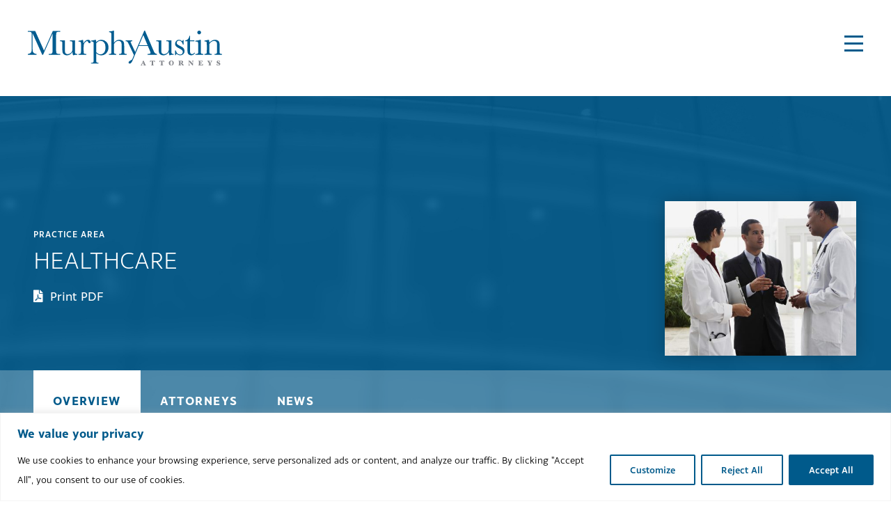

--- FILE ---
content_type: text/html; charset=UTF-8
request_url: https://www.murphyaustin.com/practice-areas/healthcare/
body_size: 26347
content:
<!doctype html>
<html class="no-js" lang="">
<head>
	<meta charset="UTF-8">
	<meta name="viewport" content="width=device-width, initial-scale=1">
	<meta name="format-detection" content="telephone=no">
	<meta name="SKYPE_TOOLBAR" content="SKYPE_TOOLBAR_PARSER_COMPATIBLE" />
	
	<meta name='robots' content='index, follow, max-image-preview:large, max-snippet:-1, max-video-preview:-1' />

	<!-- This site is optimized with the Yoast SEO plugin v26.7 - https://yoast.com/wordpress/plugins/seo/ -->
	<title>Healthcare - Murphy Austin Adams Schoenfeld LLP</title>
	<link rel="canonical" href="https://www.murphyaustin.com/practice-areas/healthcare/" />
	<meta property="og:locale" content="en_US" />
	<meta property="og:type" content="article" />
	<meta property="og:title" content="Healthcare - Murphy Austin Adams Schoenfeld LLP" />
	<meta property="og:url" content="https://www.murphyaustin.com/practice-areas/healthcare/" />
	<meta property="og:site_name" content="Murphy Austin Adams Schoenfeld LLP" />
	<meta property="article:publisher" content="https://www.facebook.com/Murphy-Austin-Adams-Schoenfeld-LLP-234417729955708/" />
	<meta property="article:modified_time" content="2023-10-29T23:54:02+00:00" />
	<meta property="og:image" content="https://www.murphyaustin.com/wp-content/uploads/2022/09/Banner-Healthcare.jpg" />
	<meta property="og:image:width" content="880" />
	<meta property="og:image:height" content="711" />
	<meta property="og:image:type" content="image/jpeg" />
	<meta name="twitter:card" content="summary_large_image" />
	<script type="application/ld+json" class="yoast-schema-graph">{"@context":"https://schema.org","@graph":[{"@type":"WebPage","@id":"https://www.murphyaustin.com/practice-areas/healthcare/","url":"https://www.murphyaustin.com/practice-areas/healthcare/","name":"Healthcare - Murphy Austin Adams Schoenfeld LLP","isPartOf":{"@id":"https://www.murphyaustin.com/#website"},"primaryImageOfPage":{"@id":"https://www.murphyaustin.com/practice-areas/healthcare/#primaryimage"},"image":{"@id":"https://www.murphyaustin.com/practice-areas/healthcare/#primaryimage"},"thumbnailUrl":"https://www.murphyaustin.com/wp-content/uploads/2022/09/Banner-Healthcare.jpg","datePublished":"2022-09-23T19:27:28+00:00","dateModified":"2023-10-29T23:54:02+00:00","breadcrumb":{"@id":"https://www.murphyaustin.com/practice-areas/healthcare/#breadcrumb"},"inLanguage":"en-US","potentialAction":[{"@type":"ReadAction","target":["https://www.murphyaustin.com/practice-areas/healthcare/"]}]},{"@type":"ImageObject","inLanguage":"en-US","@id":"https://www.murphyaustin.com/practice-areas/healthcare/#primaryimage","url":"https://www.murphyaustin.com/wp-content/uploads/2022/09/Banner-Healthcare.jpg","contentUrl":"https://www.murphyaustin.com/wp-content/uploads/2022/09/Banner-Healthcare.jpg","width":880,"height":711},{"@type":"BreadcrumbList","@id":"https://www.murphyaustin.com/practice-areas/healthcare/#breadcrumb","itemListElement":[{"@type":"ListItem","position":1,"name":"Home","item":"https://www.murphyaustin.com/"},{"@type":"ListItem","position":2,"name":"Healthcare"}]},{"@type":"WebSite","@id":"https://www.murphyaustin.com/#website","url":"https://www.murphyaustin.com/","name":"Murphy Austin Adams Schoenfeld LLP","description":"Above and beyond is a way of life here","publisher":{"@id":"https://www.murphyaustin.com/#organization"},"potentialAction":[{"@type":"SearchAction","target":{"@type":"EntryPoint","urlTemplate":"https://www.murphyaustin.com/?s={search_term_string}"},"query-input":{"@type":"PropertyValueSpecification","valueRequired":true,"valueName":"search_term_string"}}],"inLanguage":"en-US"},{"@type":"Organization","@id":"https://www.murphyaustin.com/#organization","name":"Murphy Austin Adams Schoenfeld LLP","url":"https://www.murphyaustin.com/","logo":{"@type":"ImageObject","inLanguage":"en-US","@id":"https://www.murphyaustin.com/#/schema/logo/image/","url":"https://www.murphyaustin.com/wp-content/uploads/2022/12/logo.png","contentUrl":"https://www.murphyaustin.com/wp-content/uploads/2022/12/logo.png","width":584,"height":126,"caption":"Murphy Austin Adams Schoenfeld LLP"},"image":{"@id":"https://www.murphyaustin.com/#/schema/logo/image/"},"sameAs":["https://www.facebook.com/Murphy-Austin-Adams-Schoenfeld-LLP-234417729955708/","https://www.linkedin.com/company/murphy-austin-adams-schoenfeld-llp"]}]}</script>
	<!-- / Yoast SEO plugin. -->


<link rel='dns-prefetch' href='//use.typekit.net' />
<link rel="alternate" type="application/rss+xml" title="Murphy Austin Adams Schoenfeld LLP &raquo; Feed" href="https://www.murphyaustin.com/feed/" />
<link rel="alternate" type="application/rss+xml" title="Murphy Austin Adams Schoenfeld LLP &raquo; Comments Feed" href="https://www.murphyaustin.com/comments/feed/" />
<link rel="alternate" title="oEmbed (JSON)" type="application/json+oembed" href="https://www.murphyaustin.com/wp-json/oembed/1.0/embed?url=https%3A%2F%2Fwww.murphyaustin.com%2Fpractice-areas%2Fhealthcare%2F" />
<link rel="alternate" title="oEmbed (XML)" type="text/xml+oembed" href="https://www.murphyaustin.com/wp-json/oembed/1.0/embed?url=https%3A%2F%2Fwww.murphyaustin.com%2Fpractice-areas%2Fhealthcare%2F&#038;format=xml" />
		<!-- This site uses the Google Analytics by MonsterInsights plugin v9.11.1 - Using Analytics tracking - https://www.monsterinsights.com/ -->
							<script src="//www.googletagmanager.com/gtag/js?id=G-SY48KBN6ZJ"  data-cfasync="false" data-wpfc-render="false" type="text/javascript" async></script>
			<script data-cfasync="false" data-wpfc-render="false" type="text/javascript">
				var mi_version = '9.11.1';
				var mi_track_user = true;
				var mi_no_track_reason = '';
								var MonsterInsightsDefaultLocations = {"page_location":"https:\/\/www.murphyaustin.com\/practice-areas\/healthcare\/"};
								MonsterInsightsDefaultLocations.page_location = window.location.href;
								if ( typeof MonsterInsightsPrivacyGuardFilter === 'function' ) {
					var MonsterInsightsLocations = (typeof MonsterInsightsExcludeQuery === 'object') ? MonsterInsightsPrivacyGuardFilter( MonsterInsightsExcludeQuery ) : MonsterInsightsPrivacyGuardFilter( MonsterInsightsDefaultLocations );
				} else {
					var MonsterInsightsLocations = (typeof MonsterInsightsExcludeQuery === 'object') ? MonsterInsightsExcludeQuery : MonsterInsightsDefaultLocations;
				}

								var disableStrs = [
										'ga-disable-G-SY48KBN6ZJ',
									];

				/* Function to detect opted out users */
				function __gtagTrackerIsOptedOut() {
					for (var index = 0; index < disableStrs.length; index++) {
						if (document.cookie.indexOf(disableStrs[index] + '=true') > -1) {
							return true;
						}
					}

					return false;
				}

				/* Disable tracking if the opt-out cookie exists. */
				if (__gtagTrackerIsOptedOut()) {
					for (var index = 0; index < disableStrs.length; index++) {
						window[disableStrs[index]] = true;
					}
				}

				/* Opt-out function */
				function __gtagTrackerOptout() {
					for (var index = 0; index < disableStrs.length; index++) {
						document.cookie = disableStrs[index] + '=true; expires=Thu, 31 Dec 2099 23:59:59 UTC; path=/';
						window[disableStrs[index]] = true;
					}
				}

				if ('undefined' === typeof gaOptout) {
					function gaOptout() {
						__gtagTrackerOptout();
					}
				}
								window.dataLayer = window.dataLayer || [];

				window.MonsterInsightsDualTracker = {
					helpers: {},
					trackers: {},
				};
				if (mi_track_user) {
					function __gtagDataLayer() {
						dataLayer.push(arguments);
					}

					function __gtagTracker(type, name, parameters) {
						if (!parameters) {
							parameters = {};
						}

						if (parameters.send_to) {
							__gtagDataLayer.apply(null, arguments);
							return;
						}

						if (type === 'event') {
														parameters.send_to = monsterinsights_frontend.v4_id;
							var hookName = name;
							if (typeof parameters['event_category'] !== 'undefined') {
								hookName = parameters['event_category'] + ':' + name;
							}

							if (typeof MonsterInsightsDualTracker.trackers[hookName] !== 'undefined') {
								MonsterInsightsDualTracker.trackers[hookName](parameters);
							} else {
								__gtagDataLayer('event', name, parameters);
							}
							
						} else {
							__gtagDataLayer.apply(null, arguments);
						}
					}

					__gtagTracker('js', new Date());
					__gtagTracker('set', {
						'developer_id.dZGIzZG': true,
											});
					if ( MonsterInsightsLocations.page_location ) {
						__gtagTracker('set', MonsterInsightsLocations);
					}
										__gtagTracker('config', 'G-SY48KBN6ZJ', {"forceSSL":"true","link_attribution":"true"} );
										window.gtag = __gtagTracker;										(function () {
						/* https://developers.google.com/analytics/devguides/collection/analyticsjs/ */
						/* ga and __gaTracker compatibility shim. */
						var noopfn = function () {
							return null;
						};
						var newtracker = function () {
							return new Tracker();
						};
						var Tracker = function () {
							return null;
						};
						var p = Tracker.prototype;
						p.get = noopfn;
						p.set = noopfn;
						p.send = function () {
							var args = Array.prototype.slice.call(arguments);
							args.unshift('send');
							__gaTracker.apply(null, args);
						};
						var __gaTracker = function () {
							var len = arguments.length;
							if (len === 0) {
								return;
							}
							var f = arguments[len - 1];
							if (typeof f !== 'object' || f === null || typeof f.hitCallback !== 'function') {
								if ('send' === arguments[0]) {
									var hitConverted, hitObject = false, action;
									if ('event' === arguments[1]) {
										if ('undefined' !== typeof arguments[3]) {
											hitObject = {
												'eventAction': arguments[3],
												'eventCategory': arguments[2],
												'eventLabel': arguments[4],
												'value': arguments[5] ? arguments[5] : 1,
											}
										}
									}
									if ('pageview' === arguments[1]) {
										if ('undefined' !== typeof arguments[2]) {
											hitObject = {
												'eventAction': 'page_view',
												'page_path': arguments[2],
											}
										}
									}
									if (typeof arguments[2] === 'object') {
										hitObject = arguments[2];
									}
									if (typeof arguments[5] === 'object') {
										Object.assign(hitObject, arguments[5]);
									}
									if ('undefined' !== typeof arguments[1].hitType) {
										hitObject = arguments[1];
										if ('pageview' === hitObject.hitType) {
											hitObject.eventAction = 'page_view';
										}
									}
									if (hitObject) {
										action = 'timing' === arguments[1].hitType ? 'timing_complete' : hitObject.eventAction;
										hitConverted = mapArgs(hitObject);
										__gtagTracker('event', action, hitConverted);
									}
								}
								return;
							}

							function mapArgs(args) {
								var arg, hit = {};
								var gaMap = {
									'eventCategory': 'event_category',
									'eventAction': 'event_action',
									'eventLabel': 'event_label',
									'eventValue': 'event_value',
									'nonInteraction': 'non_interaction',
									'timingCategory': 'event_category',
									'timingVar': 'name',
									'timingValue': 'value',
									'timingLabel': 'event_label',
									'page': 'page_path',
									'location': 'page_location',
									'title': 'page_title',
									'referrer' : 'page_referrer',
								};
								for (arg in args) {
																		if (!(!args.hasOwnProperty(arg) || !gaMap.hasOwnProperty(arg))) {
										hit[gaMap[arg]] = args[arg];
									} else {
										hit[arg] = args[arg];
									}
								}
								return hit;
							}

							try {
								f.hitCallback();
							} catch (ex) {
							}
						};
						__gaTracker.create = newtracker;
						__gaTracker.getByName = newtracker;
						__gaTracker.getAll = function () {
							return [];
						};
						__gaTracker.remove = noopfn;
						__gaTracker.loaded = true;
						window['__gaTracker'] = __gaTracker;
					})();
									} else {
										console.log("");
					(function () {
						function __gtagTracker() {
							return null;
						}

						window['__gtagTracker'] = __gtagTracker;
						window['gtag'] = __gtagTracker;
					})();
									}
			</script>
							<!-- / Google Analytics by MonsterInsights -->
		<style id='wp-img-auto-sizes-contain-inline-css' type='text/css'>
img:is([sizes=auto i],[sizes^="auto," i]){contain-intrinsic-size:3000px 1500px}
/*# sourceURL=wp-img-auto-sizes-contain-inline-css */
</style>
<style id='wp-emoji-styles-inline-css' type='text/css'>

	img.wp-smiley, img.emoji {
		display: inline !important;
		border: none !important;
		box-shadow: none !important;
		height: 1em !important;
		width: 1em !important;
		margin: 0 0.07em !important;
		vertical-align: -0.1em !important;
		background: none !important;
		padding: 0 !important;
	}
/*# sourceURL=wp-emoji-styles-inline-css */
</style>
<style id='wp-block-library-inline-css' type='text/css'>
:root{--wp-block-synced-color:#7a00df;--wp-block-synced-color--rgb:122,0,223;--wp-bound-block-color:var(--wp-block-synced-color);--wp-editor-canvas-background:#ddd;--wp-admin-theme-color:#007cba;--wp-admin-theme-color--rgb:0,124,186;--wp-admin-theme-color-darker-10:#006ba1;--wp-admin-theme-color-darker-10--rgb:0,107,160.5;--wp-admin-theme-color-darker-20:#005a87;--wp-admin-theme-color-darker-20--rgb:0,90,135;--wp-admin-border-width-focus:2px}@media (min-resolution:192dpi){:root{--wp-admin-border-width-focus:1.5px}}.wp-element-button{cursor:pointer}:root .has-very-light-gray-background-color{background-color:#eee}:root .has-very-dark-gray-background-color{background-color:#313131}:root .has-very-light-gray-color{color:#eee}:root .has-very-dark-gray-color{color:#313131}:root .has-vivid-green-cyan-to-vivid-cyan-blue-gradient-background{background:linear-gradient(135deg,#00d084,#0693e3)}:root .has-purple-crush-gradient-background{background:linear-gradient(135deg,#34e2e4,#4721fb 50%,#ab1dfe)}:root .has-hazy-dawn-gradient-background{background:linear-gradient(135deg,#faaca8,#dad0ec)}:root .has-subdued-olive-gradient-background{background:linear-gradient(135deg,#fafae1,#67a671)}:root .has-atomic-cream-gradient-background{background:linear-gradient(135deg,#fdd79a,#004a59)}:root .has-nightshade-gradient-background{background:linear-gradient(135deg,#330968,#31cdcf)}:root .has-midnight-gradient-background{background:linear-gradient(135deg,#020381,#2874fc)}:root{--wp--preset--font-size--normal:16px;--wp--preset--font-size--huge:42px}.has-regular-font-size{font-size:1em}.has-larger-font-size{font-size:2.625em}.has-normal-font-size{font-size:var(--wp--preset--font-size--normal)}.has-huge-font-size{font-size:var(--wp--preset--font-size--huge)}.has-text-align-center{text-align:center}.has-text-align-left{text-align:left}.has-text-align-right{text-align:right}.has-fit-text{white-space:nowrap!important}#end-resizable-editor-section{display:none}.aligncenter{clear:both}.items-justified-left{justify-content:flex-start}.items-justified-center{justify-content:center}.items-justified-right{justify-content:flex-end}.items-justified-space-between{justify-content:space-between}.screen-reader-text{border:0;clip-path:inset(50%);height:1px;margin:-1px;overflow:hidden;padding:0;position:absolute;width:1px;word-wrap:normal!important}.screen-reader-text:focus{background-color:#ddd;clip-path:none;color:#444;display:block;font-size:1em;height:auto;left:5px;line-height:normal;padding:15px 23px 14px;text-decoration:none;top:5px;width:auto;z-index:100000}html :where(.has-border-color){border-style:solid}html :where([style*=border-top-color]){border-top-style:solid}html :where([style*=border-right-color]){border-right-style:solid}html :where([style*=border-bottom-color]){border-bottom-style:solid}html :where([style*=border-left-color]){border-left-style:solid}html :where([style*=border-width]){border-style:solid}html :where([style*=border-top-width]){border-top-style:solid}html :where([style*=border-right-width]){border-right-style:solid}html :where([style*=border-bottom-width]){border-bottom-style:solid}html :where([style*=border-left-width]){border-left-style:solid}html :where(img[class*=wp-image-]){height:auto;max-width:100%}:where(figure){margin:0 0 1em}html :where(.is-position-sticky){--wp-admin--admin-bar--position-offset:var(--wp-admin--admin-bar--height,0px)}@media screen and (max-width:600px){html :where(.is-position-sticky){--wp-admin--admin-bar--position-offset:0px}}

/*# sourceURL=wp-block-library-inline-css */
</style><style id='global-styles-inline-css' type='text/css'>
:root{--wp--preset--aspect-ratio--square: 1;--wp--preset--aspect-ratio--4-3: 4/3;--wp--preset--aspect-ratio--3-4: 3/4;--wp--preset--aspect-ratio--3-2: 3/2;--wp--preset--aspect-ratio--2-3: 2/3;--wp--preset--aspect-ratio--16-9: 16/9;--wp--preset--aspect-ratio--9-16: 9/16;--wp--preset--color--black: #000000;--wp--preset--color--cyan-bluish-gray: #abb8c3;--wp--preset--color--white: #ffffff;--wp--preset--color--pale-pink: #f78da7;--wp--preset--color--vivid-red: #cf2e2e;--wp--preset--color--luminous-vivid-orange: #ff6900;--wp--preset--color--luminous-vivid-amber: #fcb900;--wp--preset--color--light-green-cyan: #7bdcb5;--wp--preset--color--vivid-green-cyan: #00d084;--wp--preset--color--pale-cyan-blue: #8ed1fc;--wp--preset--color--vivid-cyan-blue: #0693e3;--wp--preset--color--vivid-purple: #9b51e0;--wp--preset--gradient--vivid-cyan-blue-to-vivid-purple: linear-gradient(135deg,rgb(6,147,227) 0%,rgb(155,81,224) 100%);--wp--preset--gradient--light-green-cyan-to-vivid-green-cyan: linear-gradient(135deg,rgb(122,220,180) 0%,rgb(0,208,130) 100%);--wp--preset--gradient--luminous-vivid-amber-to-luminous-vivid-orange: linear-gradient(135deg,rgb(252,185,0) 0%,rgb(255,105,0) 100%);--wp--preset--gradient--luminous-vivid-orange-to-vivid-red: linear-gradient(135deg,rgb(255,105,0) 0%,rgb(207,46,46) 100%);--wp--preset--gradient--very-light-gray-to-cyan-bluish-gray: linear-gradient(135deg,rgb(238,238,238) 0%,rgb(169,184,195) 100%);--wp--preset--gradient--cool-to-warm-spectrum: linear-gradient(135deg,rgb(74,234,220) 0%,rgb(151,120,209) 20%,rgb(207,42,186) 40%,rgb(238,44,130) 60%,rgb(251,105,98) 80%,rgb(254,248,76) 100%);--wp--preset--gradient--blush-light-purple: linear-gradient(135deg,rgb(255,206,236) 0%,rgb(152,150,240) 100%);--wp--preset--gradient--blush-bordeaux: linear-gradient(135deg,rgb(254,205,165) 0%,rgb(254,45,45) 50%,rgb(107,0,62) 100%);--wp--preset--gradient--luminous-dusk: linear-gradient(135deg,rgb(255,203,112) 0%,rgb(199,81,192) 50%,rgb(65,88,208) 100%);--wp--preset--gradient--pale-ocean: linear-gradient(135deg,rgb(255,245,203) 0%,rgb(182,227,212) 50%,rgb(51,167,181) 100%);--wp--preset--gradient--electric-grass: linear-gradient(135deg,rgb(202,248,128) 0%,rgb(113,206,126) 100%);--wp--preset--gradient--midnight: linear-gradient(135deg,rgb(2,3,129) 0%,rgb(40,116,252) 100%);--wp--preset--font-size--small: 13px;--wp--preset--font-size--medium: 20px;--wp--preset--font-size--large: 36px;--wp--preset--font-size--x-large: 42px;--wp--preset--spacing--20: 0.44rem;--wp--preset--spacing--30: 0.67rem;--wp--preset--spacing--40: 1rem;--wp--preset--spacing--50: 1.5rem;--wp--preset--spacing--60: 2.25rem;--wp--preset--spacing--70: 3.38rem;--wp--preset--spacing--80: 5.06rem;--wp--preset--shadow--natural: 6px 6px 9px rgba(0, 0, 0, 0.2);--wp--preset--shadow--deep: 12px 12px 50px rgba(0, 0, 0, 0.4);--wp--preset--shadow--sharp: 6px 6px 0px rgba(0, 0, 0, 0.2);--wp--preset--shadow--outlined: 6px 6px 0px -3px rgb(255, 255, 255), 6px 6px rgb(0, 0, 0);--wp--preset--shadow--crisp: 6px 6px 0px rgb(0, 0, 0);}:where(.is-layout-flex){gap: 0.5em;}:where(.is-layout-grid){gap: 0.5em;}body .is-layout-flex{display: flex;}.is-layout-flex{flex-wrap: wrap;align-items: center;}.is-layout-flex > :is(*, div){margin: 0;}body .is-layout-grid{display: grid;}.is-layout-grid > :is(*, div){margin: 0;}:where(.wp-block-columns.is-layout-flex){gap: 2em;}:where(.wp-block-columns.is-layout-grid){gap: 2em;}:where(.wp-block-post-template.is-layout-flex){gap: 1.25em;}:where(.wp-block-post-template.is-layout-grid){gap: 1.25em;}.has-black-color{color: var(--wp--preset--color--black) !important;}.has-cyan-bluish-gray-color{color: var(--wp--preset--color--cyan-bluish-gray) !important;}.has-white-color{color: var(--wp--preset--color--white) !important;}.has-pale-pink-color{color: var(--wp--preset--color--pale-pink) !important;}.has-vivid-red-color{color: var(--wp--preset--color--vivid-red) !important;}.has-luminous-vivid-orange-color{color: var(--wp--preset--color--luminous-vivid-orange) !important;}.has-luminous-vivid-amber-color{color: var(--wp--preset--color--luminous-vivid-amber) !important;}.has-light-green-cyan-color{color: var(--wp--preset--color--light-green-cyan) !important;}.has-vivid-green-cyan-color{color: var(--wp--preset--color--vivid-green-cyan) !important;}.has-pale-cyan-blue-color{color: var(--wp--preset--color--pale-cyan-blue) !important;}.has-vivid-cyan-blue-color{color: var(--wp--preset--color--vivid-cyan-blue) !important;}.has-vivid-purple-color{color: var(--wp--preset--color--vivid-purple) !important;}.has-black-background-color{background-color: var(--wp--preset--color--black) !important;}.has-cyan-bluish-gray-background-color{background-color: var(--wp--preset--color--cyan-bluish-gray) !important;}.has-white-background-color{background-color: var(--wp--preset--color--white) !important;}.has-pale-pink-background-color{background-color: var(--wp--preset--color--pale-pink) !important;}.has-vivid-red-background-color{background-color: var(--wp--preset--color--vivid-red) !important;}.has-luminous-vivid-orange-background-color{background-color: var(--wp--preset--color--luminous-vivid-orange) !important;}.has-luminous-vivid-amber-background-color{background-color: var(--wp--preset--color--luminous-vivid-amber) !important;}.has-light-green-cyan-background-color{background-color: var(--wp--preset--color--light-green-cyan) !important;}.has-vivid-green-cyan-background-color{background-color: var(--wp--preset--color--vivid-green-cyan) !important;}.has-pale-cyan-blue-background-color{background-color: var(--wp--preset--color--pale-cyan-blue) !important;}.has-vivid-cyan-blue-background-color{background-color: var(--wp--preset--color--vivid-cyan-blue) !important;}.has-vivid-purple-background-color{background-color: var(--wp--preset--color--vivid-purple) !important;}.has-black-border-color{border-color: var(--wp--preset--color--black) !important;}.has-cyan-bluish-gray-border-color{border-color: var(--wp--preset--color--cyan-bluish-gray) !important;}.has-white-border-color{border-color: var(--wp--preset--color--white) !important;}.has-pale-pink-border-color{border-color: var(--wp--preset--color--pale-pink) !important;}.has-vivid-red-border-color{border-color: var(--wp--preset--color--vivid-red) !important;}.has-luminous-vivid-orange-border-color{border-color: var(--wp--preset--color--luminous-vivid-orange) !important;}.has-luminous-vivid-amber-border-color{border-color: var(--wp--preset--color--luminous-vivid-amber) !important;}.has-light-green-cyan-border-color{border-color: var(--wp--preset--color--light-green-cyan) !important;}.has-vivid-green-cyan-border-color{border-color: var(--wp--preset--color--vivid-green-cyan) !important;}.has-pale-cyan-blue-border-color{border-color: var(--wp--preset--color--pale-cyan-blue) !important;}.has-vivid-cyan-blue-border-color{border-color: var(--wp--preset--color--vivid-cyan-blue) !important;}.has-vivid-purple-border-color{border-color: var(--wp--preset--color--vivid-purple) !important;}.has-vivid-cyan-blue-to-vivid-purple-gradient-background{background: var(--wp--preset--gradient--vivid-cyan-blue-to-vivid-purple) !important;}.has-light-green-cyan-to-vivid-green-cyan-gradient-background{background: var(--wp--preset--gradient--light-green-cyan-to-vivid-green-cyan) !important;}.has-luminous-vivid-amber-to-luminous-vivid-orange-gradient-background{background: var(--wp--preset--gradient--luminous-vivid-amber-to-luminous-vivid-orange) !important;}.has-luminous-vivid-orange-to-vivid-red-gradient-background{background: var(--wp--preset--gradient--luminous-vivid-orange-to-vivid-red) !important;}.has-very-light-gray-to-cyan-bluish-gray-gradient-background{background: var(--wp--preset--gradient--very-light-gray-to-cyan-bluish-gray) !important;}.has-cool-to-warm-spectrum-gradient-background{background: var(--wp--preset--gradient--cool-to-warm-spectrum) !important;}.has-blush-light-purple-gradient-background{background: var(--wp--preset--gradient--blush-light-purple) !important;}.has-blush-bordeaux-gradient-background{background: var(--wp--preset--gradient--blush-bordeaux) !important;}.has-luminous-dusk-gradient-background{background: var(--wp--preset--gradient--luminous-dusk) !important;}.has-pale-ocean-gradient-background{background: var(--wp--preset--gradient--pale-ocean) !important;}.has-electric-grass-gradient-background{background: var(--wp--preset--gradient--electric-grass) !important;}.has-midnight-gradient-background{background: var(--wp--preset--gradient--midnight) !important;}.has-small-font-size{font-size: var(--wp--preset--font-size--small) !important;}.has-medium-font-size{font-size: var(--wp--preset--font-size--medium) !important;}.has-large-font-size{font-size: var(--wp--preset--font-size--large) !important;}.has-x-large-font-size{font-size: var(--wp--preset--font-size--x-large) !important;}
/*# sourceURL=global-styles-inline-css */
</style>

<style id='classic-theme-styles-inline-css' type='text/css'>
/*! This file is auto-generated */
.wp-block-button__link{color:#fff;background-color:#32373c;border-radius:9999px;box-shadow:none;text-decoration:none;padding:calc(.667em + 2px) calc(1.333em + 2px);font-size:1.125em}.wp-block-file__button{background:#32373c;color:#fff;text-decoration:none}
/*# sourceURL=/wp-includes/css/classic-themes.min.css */
</style>
<link rel='stylesheet' id='contact-form-7-css' href='https://www.murphyaustin.com/wp-content/plugins/contact-form-7/includes/css/styles.css?ver=6.1.4' type='text/css' media='all' />
<link rel='stylesheet' id='fonts-css' href='https://use.typekit.net/ijl2inw.css?ver=1.1.2' type='text/css' media='all' />
<link rel='stylesheet' id='stylesheet-css' href='https://www.murphyaustin.com/wp-content/themes/murphy-austin/style.min.css?ver=1.1.2' type='text/css' media='all' />
<script type="text/javascript" id="webtoffee-cookie-consent-js-extra">
/* <![CDATA[ */
var _wccConfig = {"_ipData":[],"_assetsURL":"https://www.murphyaustin.com/wp-content/plugins/webtoffee-cookie-consent/lite/frontend/images/","_publicURL":"https://www.murphyaustin.com","_categories":[{"name":"Necessary","slug":"necessary","isNecessary":true,"ccpaDoNotSell":true,"cookies":[{"cookieID":"__cf_bm","domain":".www.murphyaustin.com","provider":"cloudflare.com"},{"cookieID":"wt_consent","domain":"www.murphyaustin.com","provider":""},{"cookieID":"cf_clearance","domain":".murphyaustin.com","provider":""},{"cookieID":"_GRECAPTCHA","domain":"www.google.com","provider":"google.com"},{"cookieID":"rc::a","domain":"google.com","provider":"google.com"},{"cookieID":"rc::f","domain":"google.com","provider":"google.com"},{"cookieID":"wpEmojiSettingsSupports","domain":"murphyaustin.com","provider":""},{"cookieID":"rc::b","domain":"google.com","provider":"google.com"},{"cookieID":"rc::c","domain":"google.com","provider":"google.com"},{"cookieID":"_cfuvid","domain":".embed.ly","provider":""}],"active":true,"defaultConsent":{"gdpr":true,"ccpa":true},"foundNoCookieScript":false},{"name":"Functional","slug":"functional","isNecessary":false,"ccpaDoNotSell":true,"cookies":[],"active":true,"defaultConsent":{"gdpr":false,"ccpa":false},"foundNoCookieScript":false},{"name":"Analytics","slug":"analytics","isNecessary":false,"ccpaDoNotSell":true,"cookies":[{"cookieID":"_ga","domain":".murphyaustin.com","provider":"google-analytics.com|googletagmanager.com/gtag/js"},{"cookieID":"_ga_*","domain":".murphyaustin.com","provider":"google-analytics.com|googletagmanager.com/gtag/js"}],"active":true,"defaultConsent":{"gdpr":false,"ccpa":false},"foundNoCookieScript":false},{"name":"Performance","slug":"performance","isNecessary":false,"ccpaDoNotSell":true,"cookies":[],"active":true,"defaultConsent":{"gdpr":false,"ccpa":false},"foundNoCookieScript":false},{"name":"Advertisement","slug":"advertisement","isNecessary":false,"ccpaDoNotSell":true,"cookies":[],"active":true,"defaultConsent":{"gdpr":false,"ccpa":false},"foundNoCookieScript":false},{"name":"Others","slug":"others","isNecessary":false,"ccpaDoNotSell":true,"cookies":[],"active":true,"defaultConsent":{"gdpr":false,"ccpa":false},"foundNoCookieScript":false}],"_activeLaw":"gdpr","_rootDomain":"","_block":"1","_showBanner":"1","_bannerConfig":{"GDPR":{"settings":{"type":"banner","position":"bottom","applicableLaw":"gdpr","preferenceCenter":"center","selectedRegion":"ALL","consentExpiry":365,"shortcodes":[{"key":"wcc_readmore","content":"\u003Ca href=\"#\" class=\"wcc-policy\" aria-label=\"Cookie Policy\" target=\"_blank\" rel=\"noopener\" data-tag=\"readmore-button\"\u003ECookie Policy\u003C/a\u003E","tag":"readmore-button","status":false,"attributes":{"rel":"nofollow","target":"_blank"}},{"key":"wcc_show_desc","content":"\u003Cbutton class=\"wcc-show-desc-btn\" data-tag=\"show-desc-button\" aria-label=\"Show more\"\u003EShow more\u003C/button\u003E","tag":"show-desc-button","status":true,"attributes":[]},{"key":"wcc_hide_desc","content":"\u003Cbutton class=\"wcc-show-desc-btn\" data-tag=\"hide-desc-button\" aria-label=\"Show less\"\u003EShow less\u003C/button\u003E","tag":"hide-desc-button","status":true,"attributes":[]},{"key":"wcc_category_toggle_label","content":"[wcc_{{status}}_category_label] [wcc_preference_{{category_slug}}_title]","tag":"","status":true,"attributes":[]},{"key":"wcc_enable_category_label","content":"Enable","tag":"","status":true,"attributes":[]},{"key":"wcc_disable_category_label","content":"Disable","tag":"","status":true,"attributes":[]},{"key":"wcc_video_placeholder","content":"\u003Cdiv class=\"video-placeholder-normal\" data-tag=\"video-placeholder\" id=\"[UNIQUEID]\"\u003E\u003Cp class=\"video-placeholder-text-normal\" data-tag=\"placeholder-title\"\u003EPlease accept {category} cookies to access this content\u003C/p\u003E\u003C/div\u003E","tag":"","status":true,"attributes":[]},{"key":"wcc_enable_optout_label","content":"Enable","tag":"","status":true,"attributes":[]},{"key":"wcc_disable_optout_label","content":"Disable","tag":"","status":true,"attributes":[]},{"key":"wcc_optout_toggle_label","content":"[wcc_{{status}}_optout_label] [wcc_optout_option_title]","tag":"","status":true,"attributes":[]},{"key":"wcc_optout_option_title","content":"Do Not Sell or Share My Personal Information","tag":"","status":true,"attributes":[]},{"key":"wcc_optout_close_label","content":"Close","tag":"","status":true,"attributes":[]}],"bannerEnabled":true},"behaviours":{"reloadBannerOnAccept":false,"loadAnalyticsByDefault":false,"animations":{"onLoad":"animate","onHide":"sticky"}},"config":{"revisitConsent":{"status":false,"tag":"revisit-consent","position":"bottom-left","meta":{"url":"#"},"styles":[],"elements":{"title":{"type":"text","tag":"revisit-consent-title","status":true,"styles":{"color":"#0056a7"}}}},"preferenceCenter":{"toggle":{"status":true,"tag":"detail-category-toggle","type":"toggle","states":{"active":{"styles":{"background-color":"#000000"}},"inactive":{"styles":{"background-color":"#D0D5D2"}}}},"poweredBy":{"status":false,"tag":"detail-powered-by","styles":{"background-color":"#EDEDED","color":"#293C5B"}}},"categoryPreview":{"status":false,"toggle":{"status":true,"tag":"detail-category-preview-toggle","type":"toggle","states":{"active":{"styles":{"background-color":"#000000"}},"inactive":{"styles":{"background-color":"#D0D5D2"}}}}},"videoPlaceholder":{"status":true,"styles":{"background-color":"#000000","border-color":"#000000","color":"#ffffff"}},"readMore":{"status":false,"tag":"readmore-button","type":"link","meta":{"noFollow":true,"newTab":true},"styles":{"color":"#000000","background-color":"transparent","border-color":"transparent"}},"auditTable":{"status":true},"optOption":{"status":true,"toggle":{"status":true,"tag":"optout-option-toggle","type":"toggle","states":{"active":{"styles":{"background-color":"#000000"}},"inactive":{"styles":{"background-color":"#FFFFFF"}}}},"gpcOption":false}}}},"_version":"3.5.0","_logConsent":"1","_tags":[{"tag":"accept-button","styles":{"color":"#FFFFFF","background-color":"#005A8B","border-color":"#005A8B"}},{"tag":"reject-button","styles":{"color":"#005A8B","background-color":"transparent","border-color":"#005A8B"}},{"tag":"settings-button","styles":{"color":"#005A8B","background-color":"transparent","border-color":"#005A8B"}},{"tag":"readmore-button","styles":{"color":"#000000","background-color":"transparent","border-color":"transparent"}},{"tag":"donotsell-button","styles":{"color":"#1863dc","background-color":"transparent","border-color":"transparent"}},{"tag":"accept-button","styles":{"color":"#FFFFFF","background-color":"#005A8B","border-color":"#005A8B"}},{"tag":"revisit-consent","styles":[]},{"tag":"detail-category-always-enabled","styles":{"color":"#008000"}}],"_rtl":"","_lawSelected":["GDPR"],"_restApiUrl":"https://directory.cookieyes.com/api/v1/ip","_renewConsent":"1753306572135","_restrictToCA":"","_customEvents":"","_ccpaAllowedRegions":[],"_gdprAllowedRegions":[],"_closeButtonAction":"reject","_ssl":"1","_providersToBlock":[]};
var _wccStyles = {"css":{"GDPR":".wcc-overlay{background: #000000; opacity: 0.4; position: fixed; top: 0; left: 0; width: 100%; height: 100%; z-index: 99999999;}.wcc-hide{display: none;}.wcc-btn-revisit-wrapper{display: flex; padding: 6px; border-radius: 8px; opacity: 0px; background-color:#ffffff; box-shadow: 0px 3px 10px 0px #798da04d;  align-items: center; justify-content: center; position: fixed; z-index: 999999; cursor: pointer;}.wcc-revisit-bottom-left{bottom: 15px; left: 15px;}.wcc-revisit-bottom-right{bottom: 15px; right: 15px;}.wcc-btn-revisit-wrapper .wcc-btn-revisit{display: flex; align-items: center; justify-content: center; background: none; border: none; cursor: pointer; position: relative; margin: 0; padding: 0;}.wcc-btn-revisit-wrapper .wcc-btn-revisit img{max-width: fit-content; margin: 0; } .wcc-btn-revisit-wrapper .wcc-revisit-help-text{font-size:14px; margin-left:4px; display:none;}.wcc-btn-revisit-wrapper:hover .wcc-revisit-help-text, .wcc-btn-revisit-wrapper:focus-within .wcc-revisit-help-text { display: block;}.wcc-revisit-hide{display: none;}.wcc-preference-btn:hover{cursor:pointer; text-decoration:underline;}.wcc-cookie-audit-table { font-family: inherit; border-collapse: collapse; width: 100%;} .wcc-cookie-audit-table th, .wcc-cookie-audit-table td {text-align: left; padding: 10px; font-size: 12px; color: #000000; word-break: normal; background-color: #d9dfe7; border: 1px solid #cbced6;} .wcc-cookie-audit-table tr:nth-child(2n + 1) td { background: #f1f5fa; }.wcc-consent-container{position: fixed; width: 100%; box-sizing: border-box; z-index: 9999999;}.wcc-consent-container .wcc-consent-bar{background: #ffffff; border: 1px solid; padding: 16.5px 24px; box-shadow: 0 -1px 10px 0 #acabab4d;}.wcc-banner-bottom{bottom: 0; left: 0;}.wcc-banner-top{top: 0; left: 0;}.wcc-custom-brand-logo-wrapper .wcc-custom-brand-logo{width: 100px; height: auto; margin: 0 0 12px 0;}.wcc-notice .wcc-title{color: #212121; font-weight: 700; font-size: 18px; line-height: 24px; margin: 0 0 12px 0;}.wcc-notice-group{display: flex; justify-content: space-between; align-items: center; font-size: 14px; line-height: 24px; font-weight: 400;}.wcc-notice-des *,.wcc-preference-content-wrapper *,.wcc-accordion-header-des *,.wcc-gpc-wrapper .wcc-gpc-desc *{font-size: 14px;}.wcc-notice-des{color: #212121; font-size: 14px; line-height: 24px; font-weight: 400;}.wcc-notice-des img{height: 25px; width: 25px;}.wcc-consent-bar .wcc-notice-des p,.wcc-gpc-wrapper .wcc-gpc-desc p,.wcc-preference-body-wrapper .wcc-preference-content-wrapper p,.wcc-accordion-header-wrapper .wcc-accordion-header-des p,.wcc-cookie-des-table li div:last-child p{color: inherit; margin-top: 0;}.wcc-notice-des P:last-child,.wcc-preference-content-wrapper p:last-child,.wcc-cookie-des-table li div:last-child p:last-child,.wcc-gpc-wrapper .wcc-gpc-desc p:last-child{margin-bottom: 0;}.wcc-notice-des a.wcc-policy,.wcc-notice-des button.wcc-policy{font-size: 14px; color: #1863dc; white-space: nowrap; cursor: pointer; background: transparent; border: 1px solid; text-decoration: underline;}.wcc-notice-des button.wcc-policy{padding: 0;}.wcc-notice-des a.wcc-policy:focus-visible,.wcc-notice-des button.wcc-policy:focus-visible,.wcc-preference-content-wrapper .wcc-show-desc-btn:focus-visible,.wcc-accordion-header .wcc-accordion-btn:focus-visible,.wcc-preference-header .wcc-btn-close:focus-visible,.wcc-switch input[type=\"checkbox\"]:focus-visible,.wcc-footer-wrapper a:focus-visible,.wcc-btn:focus-visible{outline: 2px solid #1863dc; outline-offset: 2px;}.wcc-btn:focus:not(:focus-visible),.wcc-accordion-header .wcc-accordion-btn:focus:not(:focus-visible),.wcc-preference-content-wrapper .wcc-show-desc-btn:focus:not(:focus-visible),.wcc-btn-revisit-wrapper .wcc-btn-revisit:focus:not(:focus-visible),.wcc-preference-header .wcc-btn-close:focus:not(:focus-visible),.wcc-consent-bar .wcc-banner-btn-close:focus:not(:focus-visible){outline: 0;}button.wcc-show-desc-btn:not(:hover):not(:active){color: #1863dc; background: transparent;}button.wcc-accordion-btn:not(:hover):not(:active),button.wcc-banner-btn-close:not(:hover):not(:active),button.wcc-btn-close:not(:hover):not(:active),button.wcc-btn-revisit:not(:hover):not(:active){background: transparent;}.wcc-consent-bar button:hover,.wcc-modal.wcc-modal-open button:hover,.wcc-consent-bar button:focus,.wcc-modal.wcc-modal-open button:focus{text-decoration: none;}.wcc-notice-btn-wrapper{display: flex; justify-content: center; align-items: center; margin-left: 15px;}.wcc-notice-btn-wrapper .wcc-btn{text-shadow: none; box-shadow: none;}.wcc-btn{font-size: 14px; font-family: inherit; line-height: 24px; padding: 8px 27px; font-weight: 500; margin: 0 8px 0 0; border-radius: 2px; white-space: nowrap; cursor: pointer; text-align: center; text-transform: none; min-height: 0;}.wcc-btn:hover{opacity: 0.8;}.wcc-btn-customize{color: #1863dc; background: transparent; border: 2px solid #1863dc;}.wcc-btn-reject{color: #1863dc; background: transparent; border: 2px solid #1863dc;}.wcc-btn-accept{background: #1863dc; color: #ffffff; border: 2px solid #1863dc;}.wcc-btn:last-child{margin-right: 0;}@media (max-width: 768px){.wcc-notice-group{display: block;}.wcc-notice-btn-wrapper{margin-left: 0;}.wcc-notice-btn-wrapper .wcc-btn{flex: auto; max-width: 100%; margin-top: 10px; white-space: unset;}}@media (max-width: 576px){.wcc-notice-btn-wrapper{flex-direction: column;}.wcc-custom-brand-logo-wrapper, .wcc-notice .wcc-title, .wcc-notice-des, .wcc-notice-btn-wrapper{padding: 0 28px;}.wcc-consent-container .wcc-consent-bar{padding: 16.5px 0;}.wcc-notice-des{max-height: 40vh; overflow-y: scroll;}.wcc-notice-btn-wrapper .wcc-btn{width: 100%; padding: 8px; margin-right: 0;}.wcc-notice-btn-wrapper .wcc-btn-accept{order: 1;}.wcc-notice-btn-wrapper .wcc-btn-reject{order: 3;}.wcc-notice-btn-wrapper .wcc-btn-customize{order: 2;}}@media (max-width: 425px){.wcc-custom-brand-logo-wrapper, .wcc-notice .wcc-title, .wcc-notice-des, .wcc-notice-btn-wrapper{padding: 0 24px;}.wcc-notice-btn-wrapper{flex-direction: column;}.wcc-btn{width: 100%; margin: 10px 0 0 0;}.wcc-notice-btn-wrapper .wcc-btn-customize{order: 2;}.wcc-notice-btn-wrapper .wcc-btn-reject{order: 3;}.wcc-notice-btn-wrapper .wcc-btn-accept{order: 1; margin-top: 16px;}}@media (max-width: 352px){.wcc-notice .wcc-title{font-size: 16px;}.wcc-notice-des *{font-size: 12px;}.wcc-notice-des, .wcc-btn{font-size: 12px;}}.wcc-modal.wcc-modal-open{display: flex; visibility: visible; -webkit-transform: translate(-50%, -50%); -moz-transform: translate(-50%, -50%); -ms-transform: translate(-50%, -50%); -o-transform: translate(-50%, -50%); transform: translate(-50%, -50%); top: 50%; left: 50%; transition: all 1s ease;}.wcc-modal{box-shadow: 0 32px 68px rgba(0, 0, 0, 0.3); margin: 0 auto; position: fixed; max-width: 100%; background: #ffffff; top: 50%; box-sizing: border-box; border-radius: 6px; z-index: 999999999; color: #212121; -webkit-transform: translate(-50%, 100%); -moz-transform: translate(-50%, 100%); -ms-transform: translate(-50%, 100%); -o-transform: translate(-50%, 100%); transform: translate(-50%, 100%); visibility: hidden; transition: all 0s ease;}.wcc-preference-center{max-height: 79vh; overflow: hidden; width: 845px; overflow: hidden; flex: 1 1 0; display: flex; flex-direction: column; border-radius: 6px;}.wcc-preference-header{display: flex; align-items: center; justify-content: space-between; padding: 22px 24px; border-bottom: 1px solid;}.wcc-preference-header .wcc-preference-title{font-size: 18px; font-weight: 700; line-height: 24px;}.wcc-google-privacy-url a {text-decoration:none;color: #1863dc;cursor:pointer;} .wcc-preference-header .wcc-btn-close{margin: 0; cursor: pointer; vertical-align: middle; padding: 0; background: none; border: none; width: auto; height: auto; min-height: 0; line-height: 0; text-shadow: none; box-shadow: none;}.wcc-preference-header .wcc-btn-close img{margin: 0; height: 10px; width: 10px;}.wcc-preference-body-wrapper{padding: 0 24px; flex: 1; overflow: auto; box-sizing: border-box;}.wcc-preference-content-wrapper,.wcc-gpc-wrapper .wcc-gpc-desc,.wcc-google-privacy-policy{font-size: 14px; line-height: 24px; font-weight: 400; padding: 12px 0;}.wcc-preference-content-wrapper{border-bottom: 1px solid;}.wcc-preference-content-wrapper img{height: 25px; width: 25px;}.wcc-preference-content-wrapper .wcc-show-desc-btn{font-size: 14px; font-family: inherit; color: #1863dc; text-decoration: none; line-height: 24px; padding: 0; margin: 0; white-space: nowrap; cursor: pointer; background: transparent; border-color: transparent; text-transform: none; min-height: 0; text-shadow: none; box-shadow: none;}.wcc-accordion-wrapper{margin-bottom: 10px;}.wcc-accordion{border-bottom: 1px solid;}.wcc-accordion:last-child{border-bottom: none;}.wcc-accordion .wcc-accordion-item{display: flex; margin-top: 10px;}.wcc-accordion .wcc-accordion-body{display: none;}.wcc-accordion.wcc-accordion-active .wcc-accordion-body{display: block; padding: 0 22px; margin-bottom: 16px;}.wcc-accordion-header-wrapper{cursor: pointer; width: 100%;}.wcc-accordion-item .wcc-accordion-header{display: flex; justify-content: space-between; align-items: center;}.wcc-accordion-header .wcc-accordion-btn{font-size: 16px; font-family: inherit; color: #212121; line-height: 24px; background: none; border: none; font-weight: 700; padding: 0; margin: 0; cursor: pointer; text-transform: none; min-height: 0; text-shadow: none; box-shadow: none;}.wcc-accordion-header .wcc-always-active{color: #008000; font-weight: 600; line-height: 24px; font-size: 14px;}.wcc-accordion-header-des{font-size: 14px; line-height: 24px; margin: 10px 0 16px 0;}.wcc-accordion-chevron{margin-right: 22px; position: relative; cursor: pointer;}.wcc-accordion-chevron-hide{display: none;}.wcc-accordion .wcc-accordion-chevron i::before{content: \"\"; position: absolute; border-right: 1.4px solid; border-bottom: 1.4px solid; border-color: inherit; height: 6px; width: 6px; -webkit-transform: rotate(-45deg); -moz-transform: rotate(-45deg); -ms-transform: rotate(-45deg); -o-transform: rotate(-45deg); transform: rotate(-45deg); transition: all 0.2s ease-in-out; top: 8px;}.wcc-accordion.wcc-accordion-active .wcc-accordion-chevron i::before{-webkit-transform: rotate(45deg); -moz-transform: rotate(45deg); -ms-transform: rotate(45deg); -o-transform: rotate(45deg); transform: rotate(45deg);}.wcc-audit-table{background: #f4f4f4; border-radius: 6px;}.wcc-audit-table .wcc-empty-cookies-text{color: inherit; font-size: 12px; line-height: 24px; margin: 0; padding: 10px;}.wcc-audit-table .wcc-cookie-des-table{font-size: 12px; line-height: 24px; font-weight: normal; padding: 15px 10px; border-bottom: 1px solid; border-bottom-color: inherit; margin: 0;}.wcc-audit-table .wcc-cookie-des-table:last-child{border-bottom: none;}.wcc-audit-table .wcc-cookie-des-table li{list-style-type: none; display: flex; padding: 3px 0;}.wcc-audit-table .wcc-cookie-des-table li:first-child{padding-top: 0;}.wcc-cookie-des-table li div:first-child{width: 100px; font-weight: 600; word-break: break-word; word-wrap: break-word;}.wcc-cookie-des-table li div:last-child{flex: 1; word-break: break-word; word-wrap: break-word; margin-left: 8px;}.wcc-footer-shadow{display: block; width: 100%; height: 40px; background: linear-gradient(180deg, rgba(255, 255, 255, 0) 0%, #ffffff 100%); position: absolute; bottom: calc(100% - 1px);}.wcc-footer-wrapper{position: relative;}.wcc-prefrence-btn-wrapper{display: flex; flex-wrap: wrap; align-items: center; justify-content: center; padding: 22px 24px; border-top: 1px solid;}.wcc-prefrence-btn-wrapper .wcc-btn{flex: auto; max-width: 100%; text-shadow: none; box-shadow: none;}.wcc-btn-preferences{color: #1863dc; background: transparent; border: 2px solid #1863dc;}.wcc-preference-header,.wcc-preference-body-wrapper,.wcc-preference-content-wrapper,.wcc-accordion-wrapper,.wcc-accordion,.wcc-accordion-wrapper,.wcc-footer-wrapper,.wcc-prefrence-btn-wrapper{border-color: inherit;}@media (max-width: 845px){.wcc-modal{max-width: calc(100% - 16px);}}@media (max-width: 576px){.wcc-modal{max-width: 100%;}.wcc-preference-center{max-height: 100vh;}.wcc-prefrence-btn-wrapper{flex-direction: column;}.wcc-accordion.wcc-accordion-active .wcc-accordion-body{padding-right: 0;}.wcc-prefrence-btn-wrapper .wcc-btn{width: 100%; margin: 10px 0 0 0;}.wcc-prefrence-btn-wrapper .wcc-btn-reject{order: 3;}.wcc-prefrence-btn-wrapper .wcc-btn-accept{order: 1; margin-top: 0;}.wcc-prefrence-btn-wrapper .wcc-btn-preferences{order: 2;}}@media (max-width: 425px){.wcc-accordion-chevron{margin-right: 15px;}.wcc-notice-btn-wrapper{margin-top: 0;}.wcc-accordion.wcc-accordion-active .wcc-accordion-body{padding: 0 15px;}}@media (max-width: 352px){.wcc-preference-header .wcc-preference-title{font-size: 16px;}.wcc-preference-header{padding: 16px 24px;}.wcc-preference-content-wrapper *, .wcc-accordion-header-des *{font-size: 12px;}.wcc-preference-content-wrapper, .wcc-preference-content-wrapper .wcc-show-more, .wcc-accordion-header .wcc-always-active, .wcc-accordion-header-des, .wcc-preference-content-wrapper .wcc-show-desc-btn, .wcc-notice-des a.wcc-policy{font-size: 12px;}.wcc-accordion-header .wcc-accordion-btn{font-size: 14px;}}.wcc-switch{display: flex;}.wcc-switch input[type=\"checkbox\"]{position: relative; width: 44px; height: 24px; margin: 0; background: #d0d5d2; -webkit-appearance: none; border-radius: 50px; cursor: pointer; outline: 0; border: none; top: 0;}.wcc-switch input[type=\"checkbox\"]:checked{background: #1863dc;}.wcc-switch input[type=\"checkbox\"]:before{position: absolute; content: \"\"; height: 20px; width: 20px; left: 2px; bottom: 2px; border-radius: 50%; background-color: white; -webkit-transition: 0.4s; transition: 0.4s; margin: 0;}.wcc-switch input[type=\"checkbox\"]:after{display: none;}.wcc-switch input[type=\"checkbox\"]:checked:before{-webkit-transform: translateX(20px); -ms-transform: translateX(20px); transform: translateX(20px);}@media (max-width: 425px){.wcc-switch input[type=\"checkbox\"]{width: 38px; height: 21px;}.wcc-switch input[type=\"checkbox\"]:before{height: 17px; width: 17px;}.wcc-switch input[type=\"checkbox\"]:checked:before{-webkit-transform: translateX(17px); -ms-transform: translateX(17px); transform: translateX(17px);}}.wcc-consent-bar .wcc-banner-btn-close{position: absolute; right: 14px; top: 14px; background: none; border: none; cursor: pointer; padding: 0; margin: 0; min-height: 0; line-height: 0; height: auto; width: auto; text-shadow: none; box-shadow: none;}.wcc-consent-bar .wcc-banner-btn-close img{height: 10px; width: 10px; margin: 0;}.wcc-notice-btn-wrapper .wcc-btn-do-not-sell{font-size: 14px; line-height: 24px; padding: 6px 0; margin: 0; font-weight: 500; background: none; border-radius: 2px; border: none; white-space: nowrap; cursor: pointer; text-align: left; color: #1863dc; background: transparent; border-color: transparent; box-shadow: none; text-shadow: none;}.wcc-consent-bar .wcc-banner-btn-close:focus-visible,.wcc-notice-btn-wrapper .wcc-btn-do-not-sell:focus-visible,.wcc-opt-out-btn-wrapper .wcc-btn:focus-visible,.wcc-opt-out-checkbox-wrapper input[type=\"checkbox\"].wcc-opt-out-checkbox:focus-visible{outline: 2px solid #1863dc; outline-offset: 2px;}@media (max-width: 768px){.wcc-notice-btn-wrapper{margin-left: 0; margin-top: 10px; justify-content: left;}.wcc-notice-btn-wrapper .wcc-btn-do-not-sell{padding: 0;}}@media (max-width: 352px){.wcc-notice-btn-wrapper .wcc-btn-do-not-sell, .wcc-notice-des a.wcc-policy{font-size: 12px;}}.wcc-opt-out-wrapper{padding: 12px 0;}.wcc-opt-out-wrapper .wcc-opt-out-checkbox-wrapper{display: flex; align-items: center;}.wcc-opt-out-checkbox-wrapper .wcc-opt-out-checkbox-label{font-size: 16px; font-weight: 700; line-height: 24px; margin: 0 0 0 12px; cursor: pointer;}.wcc-opt-out-checkbox-wrapper input[type=\"checkbox\"].wcc-opt-out-checkbox{background-color: #ffffff; border: 1px solid black; width: 20px; height: 18.5px; margin: 0; -webkit-appearance: none; position: relative; display: flex; align-items: center; justify-content: center; border-radius: 2px; cursor: pointer;}.wcc-opt-out-checkbox-wrapper input[type=\"checkbox\"].wcc-opt-out-checkbox:checked{background-color: #1863dc; border: none;}.wcc-opt-out-checkbox-wrapper input[type=\"checkbox\"].wcc-opt-out-checkbox:checked::after{left: 6px; bottom: 4px; width: 7px; height: 13px; border: solid #ffffff; border-width: 0 3px 3px 0; border-radius: 2px; -webkit-transform: rotate(45deg); -ms-transform: rotate(45deg); transform: rotate(45deg); content: \"\"; position: absolute; box-sizing: border-box;}.wcc-opt-out-checkbox-wrapper.wcc-disabled .wcc-opt-out-checkbox-label,.wcc-opt-out-checkbox-wrapper.wcc-disabled input[type=\"checkbox\"].wcc-opt-out-checkbox{cursor: no-drop;}.wcc-gpc-wrapper{margin: 0 0 0 32px;}.wcc-footer-wrapper .wcc-opt-out-btn-wrapper{display: flex; flex-wrap: wrap; align-items: center; justify-content: center; padding: 22px 24px;}.wcc-opt-out-btn-wrapper .wcc-btn{flex: auto; max-width: 100%; text-shadow: none; box-shadow: none;}.wcc-opt-out-btn-wrapper .wcc-btn-cancel{border: 1px solid #dedfe0; background: transparent; color: #858585;}.wcc-opt-out-btn-wrapper .wcc-btn-confirm{background: #1863dc; color: #ffffff; border: 1px solid #1863dc;}@media (max-width: 352px){.wcc-opt-out-checkbox-wrapper .wcc-opt-out-checkbox-label{font-size: 14px;}.wcc-gpc-wrapper .wcc-gpc-desc, .wcc-gpc-wrapper .wcc-gpc-desc *{font-size: 12px;}.wcc-opt-out-checkbox-wrapper input[type=\"checkbox\"].wcc-opt-out-checkbox{width: 16px; height: 16px;}.wcc-opt-out-checkbox-wrapper input[type=\"checkbox\"].wcc-opt-out-checkbox:checked::after{left: 5px; bottom: 4px; width: 3px; height: 9px;}.wcc-gpc-wrapper{margin: 0 0 0 28px;}}.video-placeholder-youtube{background-size: 100% 100%; background-position: center; background-repeat: no-repeat; background-color: #b2b0b059; position: relative; display: flex; align-items: center; justify-content: center; max-width: 100%;}.video-placeholder-text-youtube{text-align: center; align-items: center; padding: 10px 16px; background-color: #000000cc; color: #ffffff; border: 1px solid; border-radius: 2px; cursor: pointer;}.video-placeholder-text-youtube:hover{text-decoration:underline;}.video-placeholder-normal{background-image: url(\"/wp-content/plugins/webtoffee-cookie-consent/lite/frontend/images/placeholder.svg\"); background-size: 80px; background-position: center; background-repeat: no-repeat; background-color: #b2b0b059; position: relative; display: flex; align-items: flex-end; justify-content: center; max-width: 100%;}.video-placeholder-text-normal{align-items: center; padding: 10px 16px; text-align: center; border: 1px solid; border-radius: 2px; cursor: pointer;}.wcc-rtl{direction: rtl; text-align: right;}.wcc-rtl .wcc-banner-btn-close{left: 9px; right: auto;}.wcc-rtl .wcc-notice-btn-wrapper .wcc-btn:last-child{margin-right: 8px;}.wcc-rtl .wcc-notice-btn-wrapper .wcc-btn:first-child{margin-right: 0;}.wcc-rtl .wcc-notice-btn-wrapper{margin-left: 0; margin-right: 15px;}.wcc-rtl .wcc-prefrence-btn-wrapper .wcc-btn{margin-right: 8px;}.wcc-rtl .wcc-prefrence-btn-wrapper .wcc-btn:first-child{margin-right: 0;}.wcc-rtl .wcc-accordion .wcc-accordion-chevron i::before{border: none; border-left: 1.4px solid; border-top: 1.4px solid; left: 12px;}.wcc-rtl .wcc-accordion.wcc-accordion-active .wcc-accordion-chevron i::before{-webkit-transform: rotate(-135deg); -moz-transform: rotate(-135deg); -ms-transform: rotate(-135deg); -o-transform: rotate(-135deg); transform: rotate(-135deg);}@media (max-width: 768px){.wcc-rtl .wcc-notice-btn-wrapper{margin-right: 0;}}@media (max-width: 576px){.wcc-rtl .wcc-notice-btn-wrapper .wcc-btn:last-child{margin-right: 0;}.wcc-rtl .wcc-prefrence-btn-wrapper .wcc-btn{margin-right: 0;}.wcc-rtl .wcc-accordion.wcc-accordion-active .wcc-accordion-body{padding: 0 22px 0 0;}}@media (max-width: 425px){.wcc-rtl .wcc-accordion.wcc-accordion-active .wcc-accordion-body{padding: 0 15px 0 0;}}@media (max-width: 440px){.wcc-consent-bar .wcc-banner-btn-close,.wcc-preference-header .wcc-btn-close{padding: 17px;}.wcc-consent-bar .wcc-banner-btn-close {right: 2px; top: 6px; } .wcc-preference-header{padding: 12px 0 12px 24px;}} @media (min-width: 768px) and (max-width: 1024px) {.wcc-consent-bar .wcc-banner-btn-close,.wcc-preference-header .wcc-btn-close{padding: 17px;}.wcc-consent-bar .wcc-banner-btn-close {right: 2px; top: 6px; } .wcc-preference-header{padding: 12px 0 12px 24px;}}.wcc-rtl .wcc-opt-out-btn-wrapper .wcc-btn{margin-right: 12px;}.wcc-rtl .wcc-opt-out-btn-wrapper .wcc-btn:first-child{margin-right: 0;}.wcc-rtl .wcc-opt-out-checkbox-wrapper .wcc-opt-out-checkbox-label{margin: 0 12px 0 0;}@media (max-height: 480px) {.wcc-consent-container {max-height: 100vh; overflow-y: scroll;} .wcc-notice-des { max-height: unset; overflow-y: unset; } .wcc-preference-center { height: 100vh; overflow: auto; } .wcc-preference-center .wcc-preference-body-wrapper { overflow: unset; } }"}};
var _wccApi = {"base":"https://www.murphyaustin.com/wp-json/wcc/v1/","nonce":"7a39a9248d"};
var _wccGCMConfig = {"_mode":"advanced","_urlPassthrough":"","_debugMode":"","_redactData":"","_regions":[],"_wccBypass":"","wait_for_update":"500","_isGTMTemplate":""};
//# sourceURL=webtoffee-cookie-consent-js-extra
/* ]]> */
</script>
<script type="text/javascript" src="https://www.murphyaustin.com/wp-content/plugins/webtoffee-cookie-consent/lite/frontend/js/script.min.js?ver=3.5.0" id="webtoffee-cookie-consent-js"></script>
<script type="text/javascript" src="https://www.murphyaustin.com/wp-content/plugins/webtoffee-cookie-consent/lite/frontend/js/gcm.min.js?ver=3.5.0" id="webtoffee-cookie-consent-gcm-js"></script>
<script type="text/javascript" src="https://www.murphyaustin.com/wp-content/plugins/google-analytics-for-wordpress/assets/js/frontend-gtag.min.js?ver=9.11.1" id="monsterinsights-frontend-script-js" async="async" data-wp-strategy="async"></script>
<script data-cfasync="false" data-wpfc-render="false" type="text/javascript" id='monsterinsights-frontend-script-js-extra'>/* <![CDATA[ */
var monsterinsights_frontend = {"js_events_tracking":"true","download_extensions":"doc,pdf,ppt,zip,xls,docx,pptx,xlsx","inbound_paths":"[{\"path\":\"\\\/go\\\/\",\"label\":\"affiliate\"},{\"path\":\"\\\/recommend\\\/\",\"label\":\"affiliate\"}]","home_url":"https:\/\/www.murphyaustin.com","hash_tracking":"false","v4_id":"G-SY48KBN6ZJ"};/* ]]> */
</script>
<script type="text/javascript" src="https://www.murphyaustin.com/wp-includes/js/jquery/jquery.min.js?ver=3.7.1" id="jquery-core-js"></script>
<script type="text/javascript" src="https://www.murphyaustin.com/wp-includes/js/jquery/jquery-migrate.min.js?ver=3.4.1" id="jquery-migrate-js"></script>
<link rel="https://api.w.org/" href="https://www.murphyaustin.com/wp-json/" /><link rel="EditURI" type="application/rsd+xml" title="RSD" href="https://www.murphyaustin.com/xmlrpc.php?rsd" />
<link rel='shortlink' href='https://www.murphyaustin.com/?p=186' />
<style id="wcc-style-inline">[data-tag]{visibility:hidden;}</style><link rel="icon" href="https://www.murphyaustin.com/wp-content/uploads/2022/11/favicon-196x196-1-150x150.png" sizes="32x32" />
<link rel="icon" href="https://www.murphyaustin.com/wp-content/uploads/2022/11/favicon-196x196-1.png" sizes="192x192" />
<link rel="apple-touch-icon" href="https://www.murphyaustin.com/wp-content/uploads/2022/11/favicon-196x196-1.png" />
<meta name="msapplication-TileImage" content="https://www.murphyaustin.com/wp-content/uploads/2022/11/favicon-196x196-1.png" />
		<style type="text/css" id="wp-custom-css">
			.ctct-form-button {
	height: auto !important;
}

.grecaptcha-badge {
	display: none !important;
}

/* GDPR Cookie Consent */
.wcc-category-list-body {
    margin-bottom: 25px;
}		</style>
			<script>
		var customViewportCorrectionVariable = 'vh';

		function setViewportProperty(doc) {
			var prevClientHeight;
			var customVar = '--' + ( customViewportCorrectionVariable || 'vh' );
			function handleResize() {
				var clientHeight = doc.clientHeight;
				if (clientHeight === prevClientHeight) return;
				requestAnimationFrame(function updateViewportHeight(){
					doc.style.setProperty(customVar, (clientHeight * 0.01) + 'px');
					prevClientHeight = clientHeight;
				});
			}
			handleResize();
			return handleResize;
		}
		window.addEventListener('resize', setViewportProperty(document.documentElement));
	</script>
</head>
<body class="wp-singular practice_area-template-default single single-practice_area postid-186 wp-theme-murphy-austin">

<div id="page">
	<header id="header" class="site-header">
		<div class="container">
			<div class="content">
				<a href="https://www.murphyaustin.com" class="logo" title="Murphy Austin Adams Schoenfeld LLP"><img src="https://www.murphyaustin.com/wp-content/themes/murphy-austin/assets/images/logo.svg" class="svg ignore-svg-replacement" alt="Murphy Austin Adams Schoenfeld LLP"></a>
				<nav class="main-menu">
					<ul id="menu-top-menu" class="top-menu"><li id="menu-item-2610" class="menu-item menu-item-type-taxonomy menu-item-object-category menu-item-2610"><a href="https://www.murphyaustin.com/category/podcasts/">Podcasts</a></li>
<li id="menu-item-334" class="menu-item menu-item-type-custom menu-item-object-custom menu-item-334"><a href="tel:9164462300">916.446.2300</a></li>
</ul>
					<ul id="menu-primary" class="menu sf-menu"><li id="menu-item-153" class="menu-item menu-item-type-post_type menu-item-object-page menu-item-has-children menu-item-153"><a href="https://www.murphyaustin.com/about-us/">About Us</a>
<ul class="sub-menu">
	<li id="menu-item-166" class="menu-item menu-item-type-post_type menu-item-object-page menu-item-166"><a href="https://www.murphyaustin.com/about-us/">About Us</a></li>
	<li id="menu-item-156" class="menu-item menu-item-type-post_type menu-item-object-page menu-item-156"><a href="https://www.murphyaustin.com/about-us/our-approach/">Our Approach</a></li>
	<li id="menu-item-154" class="menu-item menu-item-type-post_type menu-item-object-page menu-item-154"><a href="https://www.murphyaustin.com/about-us/community-involvement/">Community Involvement</a></li>
	<li id="menu-item-155" class="menu-item menu-item-type-post_type menu-item-object-page menu-item-155"><a href="https://www.murphyaustin.com/about-us/diversity/">Diversity</a></li>
	<li id="menu-item-165" class="menu-item menu-item-type-post_type menu-item-object-page menu-item-165"><a href="https://www.murphyaustin.com/about-us/rankings-and-awards/">Rankings and Awards</a></li>
</ul>
</li>
<li id="menu-item-157" class="menu-item menu-item-type-post_type menu-item-object-page menu-item-157"><a href="https://www.murphyaustin.com/attorneys/">Attorneys</a></li>
<li id="menu-item-164" class="menu-item menu-item-type-post_type menu-item-object-page menu-item-164"><a href="https://www.murphyaustin.com/practice-areas/">Practice Areas</a></li>
<li id="menu-item-152" class="menu-item menu-item-type-post_type menu-item-object-page current_page_parent menu-item-has-children menu-item-152"><a href="https://www.murphyaustin.com/news-insights/">News &#038; Insights</a>
<ul class="sub-menu">
	<li id="menu-item-2263" class="menu-item menu-item-type-taxonomy menu-item-object-category menu-item-2263"><a href="https://www.murphyaustin.com/category/articles/">Articles</a></li>
	<li id="menu-item-2262" class="menu-item menu-item-type-taxonomy menu-item-object-category menu-item-2262"><a href="https://www.murphyaustin.com/category/podcasts/">Podcasts</a></li>
	<li id="menu-item-2264" class="menu-item menu-item-type-taxonomy menu-item-object-category menu-item-2264"><a href="https://www.murphyaustin.com/category/seminars-webinars/">Seminars &amp; Webinars</a></li>
	<li id="menu-item-2267" class="menu-item menu-item-type-taxonomy menu-item-object-category menu-item-2267"><a href="https://www.murphyaustin.com/category/news/">News</a></li>
	<li id="menu-item-2266" class="menu-item menu-item-type-taxonomy menu-item-object-category menu-item-2266"><a href="https://www.murphyaustin.com/category/newsletters/">Newsletters</a></li>
	<li id="menu-item-2265" class="menu-item menu-item-type-taxonomy menu-item-object-category menu-item-2265"><a href="https://www.murphyaustin.com/category/covid-19/">COVID-19</a></li>
</ul>
</li>
<li id="menu-item-382" class="menu-item menu-item-type-post_type menu-item-object-page menu-item-has-children menu-item-382"><a href="https://www.murphyaustin.com/careers/">Careers</a>
<ul class="sub-menu">
	<li id="menu-item-386" class="menu-item menu-item-type-post_type menu-item-object-page menu-item-386"><a href="https://www.murphyaustin.com/careers/">Careers</a></li>
	<li id="menu-item-3176" class="menu-item menu-item-type-post_type menu-item-object-page menu-item-3176"><a href="https://www.murphyaustin.com/careers/attorney-positions/">Attorney Positions</a></li>
	<li id="menu-item-3175" class="menu-item menu-item-type-post_type menu-item-object-page menu-item-3175"><a href="https://www.murphyaustin.com/careers/staff-positions/">Staff Positions</a></li>
	<li id="menu-item-384" class="menu-item menu-item-type-post_type menu-item-object-page menu-item-384"><a href="https://www.murphyaustin.com/careers/why-sacramento/">Why Sacramento</a></li>
</ul>
</li>
<li id="menu-item-162" class="menu-item menu-item-type-post_type menu-item-object-page menu-item-has-children menu-item-162"><a href="https://www.murphyaustin.com/contact/">Contact</a>
<ul class="sub-menu">
	<li id="menu-item-169" class="menu-item menu-item-type-post_type menu-item-object-page menu-item-169"><a href="https://www.murphyaustin.com/contact/">Contact Form</a></li>
	<li id="menu-item-3069" class="menu-item menu-item-type-post_type menu-item-object-location menu-item-3069"><a href="https://www.murphyaustin.com/contact/location/sacramento-ca/">Sacramento, CA</a></li>
	<li id="menu-item-2555" class="menu-item menu-item-type-post_type menu-item-object-page menu-item-2555"><a href="https://www.murphyaustin.com/newsletter-signup/">e-Newsletter Sign-up</a></li>
</ul>
</li>
<li class="search-item"><form role="search" method="get" action="https://www.murphyaustin.com/index.php"><input type="search" value="" placeholder="Search site..." name="s" id="s" autocomplete="off" autocapitalize="off" /><span class="toggle-search"><i class="far fa-search"></i></span></form><div class="fly-search"></div></li></ul>				</nav>
				
								<button class="mobile-toggle"><span class="text">Practice Areas</span><div><span></span><span></span><span></span><span></span></div></button>
			</div>
		</div>
	</header>                


	
	<section class="row hero" style="background-image:url(https://www.murphyaustin.com/wp-content/themes/murphy-austin/assets/images/hero-practice-detail.jpg);">
		<div class="upper practice-area">
			<div class="wrap">
				<figure class="photo">
											<img width="439" height="354" src="https://www.murphyaustin.com/wp-content/uploads/2022/09/Banner-Healthcare-439x354.jpg" class="attachment-thumb-sidebar-featured size-thumb-sidebar-featured wp-post-image" alt="" decoding="async" fetchpriority="high" srcset="https://www.murphyaustin.com/wp-content/uploads/2022/09/Banner-Healthcare-439x354.jpg 439w, https://www.murphyaustin.com/wp-content/uploads/2022/09/Banner-Healthcare-300x242.jpg 300w, https://www.murphyaustin.com/wp-content/uploads/2022/09/Banner-Healthcare-768x621.jpg 768w, https://www.murphyaustin.com/wp-content/uploads/2022/09/Banner-Healthcare-509x411.jpg 509w, https://www.murphyaustin.com/wp-content/uploads/2022/09/Banner-Healthcare-524x422.jpg 524w, https://www.murphyaustin.com/wp-content/uploads/2022/09/Banner-Healthcare-350x282.jpg 350w, https://www.murphyaustin.com/wp-content/uploads/2022/09/Banner-Healthcare-100x80.jpg 100w, https://www.murphyaustin.com/wp-content/uploads/2022/09/Banner-Healthcare-510x410.jpg 510w, https://www.murphyaustin.com/wp-content/uploads/2022/09/Banner-Healthcare-563x455.jpg 563w, https://www.murphyaustin.com/wp-content/uploads/2022/09/Banner-Healthcare.jpg 880w" sizes="(max-width: 439px) 100vw, 439px" />									</figure>

				<div class="left">
					<div class="headings">
						<span class="sub">Practice Area</span>
						<h1>Healthcare</h1>
						<div class="btn-wrap">
							<a href="https://www.murphyaustin.com/practice-areas/healthcare/?output=pdf" target="_blank" class="button print"><i class="fas fa-file-pdf"></i> Print PDF</a>
						</div>
					</div>
				</div>
			</div>
		</div>
		<div class="lower">
			<div class="wrap">
									<nav class="hero-tabs">
						<ul class="menu" data-url="https://www.murphyaustin.com/practice-areas/healthcare/">
							<li class="active"><a href="#overview">Overview</a></li><li><a href="#attorneys">Attorneys</a></li><li><a href="#news-press">News</a></li>						</ul>
					</nav>
							</div>
		</div>
	</section>

			
	<section class="row main-sidebar">
		<div class="wrap">
			<main class="main">
				
						<span class="tabs-mobile open" data-tab="#overview">Overview</span>
				<div class="tab-content" id="overview" style="display: block;">
					<p class="introduction">Murphy Austin represents many of California’s most recognized healthcare providers, including FQHCs and other primary care clinic providers, hospital systems, medical practices, home health agencies, clinical laboratories, DME providers, and pharmacies.</p>
<p>More than just health law attorneys, our Healthcare Law Practice Team provides a broad scope of services to clients in the healthcare field. This interdisciplinary approach allows us to assist client holistically, and provide cost effective services that not only accomplish tasks, but further organizational goals.</p>

												<div class="accordion-group">
															
																									<div class="accordion">
									<div class="accordion-title">Regulatory Compliance</div>
									<div class="accordion-text">
										<p>We represent healthcare providers who work in highly-regulated sectors that require laser-focused attention to compliance. From Stark, anti-kickback, HIPAA, and CMIA to the myriad other regulations and reporting requirements that apply to providers in California, we know firsthand how overwhelming it can be to stay current and compliant with the ever-changing rules governing regulated health and wellness markets. Our team provides the robust support health organizations need to make informed decisions about their business.</p>
									</div>
								</div>
																<div class="accordion">
									<div class="accordion-title">Licensure and Enrollment</div>
									<div class="accordion-text">
										<p>Our healthcare attorneys have extensive experience helping healthcare providers navigate California’s complex licensure, permitting, and enrollment processes. Our team has prepared thousands of applications for individuals and facilities like community clinics (including FQHC and 1206(h) clinics), hospitals, clinical laboratories, pharmacies, and more, which are required to not only to operate and stay in compliance with state and federal law, but also to participate in publicly funded payor programs. Our substantial experience allows us to maximize client resources and minimize interruption in services and revenue.</p>
<p>&nbsp;</p>
<p>&nbsp;</p>
									</div>
								</div>
																<div class="accordion">
									<div class="accordion-title">Legislative, Policy, and Social Justice Advocacy</div>
									<div class="accordion-text">
										<p>Our healthcare attorneys bring a specialized background to healthcare policy with years of experience drafting legislation for members of the California Legislature. Leveraging our Sacramento location and our well-established relationships with regulators allows our team to regularly participate in stakeholder meetings, advise healthcare and wellness advocates on policy proposals, and serve as subject matter experts to help bridge the gap between law, policy, and the delivery of healthcare and wellness services.</p>
									</div>
								</div>
																<div class="accordion">
									<div class="accordion-title">Provider-Payor Disputes and Other Litigation</div>
									<div class="accordion-text">
										<p>We represent providers in their contract disputes with payors. We also represent providers in Medicare and Medi-Cal audit appeals, both in administrative hearings and in civil proceedings. We also offer civil litigation services to healthcare providers that, like other businesses, sometimes become engaged in litigation involving suppliers, tenants, contractors, governmental agencies, third party payors, business associates, physicians, competitors, and other parties. </p>
									</div>
								</div>
																<div class="accordion">
									<div class="accordion-title">Reproductive Health Law</div>
									<div class="accordion-text">
										<p>We support a wide array of organizations and providers who help individuals make informed decisions about their reproductive health. In particular, we specialize in advising providers about the Family PACT and PE4PW programs. From assisting with both state and federal advocacy efforts to helping providers navigate the complex rules that often apply to reproductive healthcare, we stand with our clients in their fight to preserve choice and access.</p>
									</div>
								</div>
																<div class="accordion">
									<div class="accordion-title">Real Estate Development and Leasing</div>
									<div class="accordion-text">
										<p>We represent hospitals and hospital affiliates in the development of medical office buildings, outpatient diagnostic and treatment facilities, psychiatric facilities, skilled nursing facilities, and general acute care hospitals.</p>
<p>Our experience includes assisting with simple developments, joint ventures, condominiums, limited partnerships, leasing, and management arrangements. We can also help navigate issues healthcare providers often face in connection with such projects, including inurement, private benefit problems, and anti-kickback and self-referral prohibitions. In addition, we have extensive experience with leasing arrangements for healthcare specific facilities.</p>
									</div>
								</div>
																<div class="accordion">
									<div class="accordion-title">Tax</div>
									<div class="accordion-text">
										<p>We handle a range of tax matters encountered by healthcare providers, from planning to tax controversy engagements. Matters specific to healthcare providers include tax exempt determinations, property tax exemptions, private benefit penalties and unrelated business taxable income issues. We also regularly assist with crafting tax-efficient executive compensation arrangements that align with organizational directives.</p>
									</div>
								</div>
																<div class="accordion">
									<div class="accordion-title">Labor and Employment Law</div>
									<div class="accordion-text">
										<p>We have a substantial labor law and employment law practice, serving many clients in the healthcare industry. Areas of practice particularly relevant to healthcare providers include union interface, OSHA matters, scope of practice, supervisory obligations, provider contracts, and disciplinary proceedings.</p>
									</div>
								</div>
																<div class="accordion">
									<div class="accordion-title">Organization, Governance, Acquisitions and Other Business Matters</div>
									<div class="accordion-text">
										<p>We have substantial experience forming and advising both for-profit and tax exempt entities, including entity-level licensing issues. We also assist with acquisitions, mergers, dissolutions, insolvency, joint ventures and succession planning, as well as contracts for supplies or third-party services.</p>
									</div>
								</div>
																<div class="accordion">
									<div class="accordion-title">Antitrust</div>
									<div class="accordion-text">
										<p>Antitrust laws often sneak up on health care providers. Such issues can be present with respect to physician discipline, mergers, alliances, joint ventures, exclusive contracts, PPOs involving a significant segment of the prover community, or making use of certain advantages in the market. Murphy Austin attorneys are specifically experienced in the application of the antitrust laws to the healthcare industry.</p>
									</div>
								</div>
																<div class="accordion">
									<div class="accordion-title">Facility Construction and Financing</div>
									<div class="accordion-text">
										<p>Completing a construction project on time and in full compliance with the Seismic Safety Act, Life Safety Codes, Uniform Building Codes and the California Administrative Code can be a very challenging and frustrating process. For health care providers, the process can be particularly complex. We are experienced in all phases of construction law, and construction issues facing the healthcare industry. We also have experience with tax exempt bond financings for hospitals and other providers.</p>
									</div>
								</div>
																							</div>
							<!-- .accordion-group -->
							
									</div>
						
		
									<span class="tabs-mobile" data-tab="#attorneys">Attorneys</span>
					<div class="tab-content" id="attorneys">
						<div class="list-attys">
															<div class="item item-attorney">
									



					
					<a href="https://www.murphyaustin.com/attorneys/lauren-e-barker/" class="img">
													                            <img class="lazy" 
                            alt="" 
                            src="https://www.murphyaustin.com/wp-content/themes/murphy-austin/assets/images/lazy-attorney.png" 
                            data-src="https://www.murphyaustin.com/wp-content/uploads/2023/10/Portrait-Barker-Lauren-510x410-1.jpg" 
                            data-srcset="https://www.murphyaustin.com/wp-content/uploads/2023/10/Portrait-Barker-Lauren-510x410-1.jpg 510w, https://www.murphyaustin.com/wp-content/uploads/2023/10/Portrait-Barker-Lauren-510x410-1-300x241.jpg 300w, https://www.murphyaustin.com/wp-content/uploads/2023/10/Portrait-Barker-Lauren-510x410-1-350x282.jpg 350w, https://www.murphyaustin.com/wp-content/uploads/2023/10/Portrait-Barker-Lauren-510x410-1-100x80.jpg 100w, https://www.murphyaustin.com/wp-content/uploads/2023/10/Portrait-Barker-Lauren-510x410-1-439x354.jpg 439w" 
                            data-sizes="(max-width: 389px) 100vw, 389px" 
                            width="510" 
                            height="410">
												
					</a>
					<div class="info">
						<span class="title">Associate Attorney</span>
						<h4><a href="https://www.murphyaustin.com/attorneys/lauren-e-barker/">Lauren E. Barker</a></h4>
						<div class="contacts">
							<a href="tel:(916) 329-3082" class="phone">Call</a>							<a class="email email-now" data-src="#confirm-email" href="javascript:;" data-email="&#76;&#66;a&#114;&#107;&#101;&#114;&#64;m&#117;&#114;phyau&#115;&#116;&#105;&#110;.co&#109;">Email</a>							<a class="card" href="https://www.murphyaustin.com/attorneys/lauren-e-barker/?vcard" download target="_blank">VCard</a>
						</div>
					</div>								</div>	
															<div class="item item-attorney">
									



					
					<a href="https://www.murphyaustin.com/attorneys/maggie-boyadjian/" class="img">
													                            <img class="lazy" 
                            alt="" 
                            src="https://www.murphyaustin.com/wp-content/themes/murphy-austin/assets/images/lazy-attorney.png" 
                            data-src="https://www.murphyaustin.com/wp-content/uploads/2025/03/BoyadjianM_eleakis211044_003_web.jpg" 
                            data-srcset="https://www.murphyaustin.com/wp-content/uploads/2025/03/BoyadjianM_eleakis211044_003_web.jpg 510w, https://www.murphyaustin.com/wp-content/uploads/2025/03/BoyadjianM_eleakis211044_003_web-300x241.jpg 300w, https://www.murphyaustin.com/wp-content/uploads/2025/03/BoyadjianM_eleakis211044_003_web-350x282.jpg 350w, https://www.murphyaustin.com/wp-content/uploads/2025/03/BoyadjianM_eleakis211044_003_web-100x80.jpg 100w, https://www.murphyaustin.com/wp-content/uploads/2025/03/BoyadjianM_eleakis211044_003_web-439x354.jpg 439w" 
                            data-sizes="(max-width: 389px) 100vw, 389px" 
                            width="510" 
                            height="410">
												
					</a>
					<div class="info">
						<span class="title">Of Counsel</span>
						<h4><a href="https://www.murphyaustin.com/attorneys/maggie-boyadjian/">Maggie Boyadjian</a></h4>
						<div class="contacts">
							<a href="tel:(916) 446-2300" class="phone">Call</a>							<a class="email email-now" data-src="#confirm-email" href="javascript:;" data-email="&#77;&#66;&#111;&#121;&#97;&#100;&#106;ian&#64;mu&#114;p&#104;&#121;&#97;&#117;sti&#110;.co&#109;">Email</a>							<a class="card" href="https://www.murphyaustin.com/attorneys/maggie-boyadjian/?vcard" download target="_blank">VCard</a>
						</div>
					</div>								</div>	
															<div class="item item-attorney">
									



					
					<a href="https://www.murphyaustin.com/attorneys/matthew-h-green/" class="img">
													                            <img class="lazy" 
                            alt="" 
                            src="https://www.murphyaustin.com/wp-content/themes/murphy-austin/assets/images/lazy-attorney.png" 
                            data-src="https://www.murphyaustin.com/wp-content/uploads/2023/03/Portrait-Green-Matthew-510x410-1.jpg" 
                            data-srcset="https://www.murphyaustin.com/wp-content/uploads/2023/03/Portrait-Green-Matthew-510x410-1.jpg 510w, https://www.murphyaustin.com/wp-content/uploads/2023/03/Portrait-Green-Matthew-510x410-1-300x241.jpg 300w, https://www.murphyaustin.com/wp-content/uploads/2023/03/Portrait-Green-Matthew-510x410-1-350x282.jpg 350w, https://www.murphyaustin.com/wp-content/uploads/2023/03/Portrait-Green-Matthew-510x410-1-100x80.jpg 100w, https://www.murphyaustin.com/wp-content/uploads/2023/03/Portrait-Green-Matthew-510x410-1-439x354.jpg 439w" 
                            data-sizes="(max-width: 389px) 100vw, 389px" 
                            width="510" 
                            height="410">
												
					</a>
					<div class="info">
						<span class="title">Partner</span>
						<h4><a href="https://www.murphyaustin.com/attorneys/matthew-h-green/">Matthew H. Green</a></h4>
						<div class="contacts">
							<a href="tel:916-446-2300" class="phone">Call</a>							<a class="email email-now" data-src="#confirm-email" href="javascript:;" data-email="m&#103;&#114;e&#101;n&#64;mu&#114;phy&#97;&#117;&#115;t&#105;&#110;.co&#109;">Email</a>							<a class="card" href="https://www.murphyaustin.com/attorneys/matthew-h-green/?vcard" download target="_blank">VCard</a>
						</div>
					</div>								</div>	
															<div class="item item-attorney">
									



					
					<a href="https://www.murphyaustin.com/attorneys/lisa-d-nicolls/" class="img">
													                            <img class="lazy" 
                            alt="" 
                            src="https://www.murphyaustin.com/wp-content/themes/murphy-austin/assets/images/lazy-attorney.png" 
                            data-src="https://www.murphyaustin.com/wp-content/uploads/2022/10/Portrait-Nicolls-Lisa-524x422.jpg" 
                            data-srcset="https://www.murphyaustin.com/wp-content/uploads/2022/10/Portrait-Nicolls-Lisa-524x422.jpg 524w, https://www.murphyaustin.com/wp-content/uploads/2022/10/Portrait-Nicolls-Lisa-300x241.jpg 300w, https://www.murphyaustin.com/wp-content/uploads/2022/10/Portrait-Nicolls-Lisa-1024x824.jpg 1024w, https://www.murphyaustin.com/wp-content/uploads/2022/10/Portrait-Nicolls-Lisa-768x618.jpg 768w, https://www.murphyaustin.com/wp-content/uploads/2022/10/Portrait-Nicolls-Lisa-509x411.jpg 509w, https://www.murphyaustin.com/wp-content/uploads/2022/10/Portrait-Nicolls-Lisa-350x282.jpg 350w, https://www.murphyaustin.com/wp-content/uploads/2022/10/Portrait-Nicolls-Lisa-100x80.jpg 100w, https://www.murphyaustin.com/wp-content/uploads/2022/10/Portrait-Nicolls-Lisa-510x410.jpg 510w, https://www.murphyaustin.com/wp-content/uploads/2022/10/Portrait-Nicolls-Lisa-563x455.jpg 563w, https://www.murphyaustin.com/wp-content/uploads/2022/10/Portrait-Nicolls-Lisa-439x354.jpg 439w, https://www.murphyaustin.com/wp-content/uploads/2022/10/Portrait-Nicolls-Lisa.jpg 1230w" 
                            data-sizes="(max-width: 389px) 100vw, 389px" 
                            width="524" 
                            height="422">
												
					</a>
					<div class="info">
						<span class="title">Co-Managing Partner</span>
						<h4><a href="https://www.murphyaustin.com/attorneys/lisa-d-nicolls/">Lisa D. Nicolls</a></h4>
						<div class="contacts">
							<a href="tel:916-446-2300" class="phone">Call</a>							<a class="email email-now" data-src="#confirm-email" href="javascript:;" data-email="ln&#105;&#99;&#111;&#108;l&#115;&#64;&#109;u&#114;&#112;h&#121;a&#117;s&#116;i&#110;.&#99;om">Email</a>							<a class="card" href="https://www.murphyaustin.com/attorneys/lisa-d-nicolls/?vcard" download target="_blank">VCard</a>
						</div>
					</div>								</div>	
															<div class="item item-attorney">
									



					
					<a href="https://www.murphyaustin.com/attorneys/michael-r-oneil/" class="img">
													                            <img class="lazy" 
                            alt="" 
                            src="https://www.murphyaustin.com/wp-content/themes/murphy-austin/assets/images/lazy-attorney.png" 
                            data-src="https://www.murphyaustin.com/wp-content/uploads/2022/10/Portrait-ONeil-Michael-524x422.jpg" 
                            data-srcset="https://www.murphyaustin.com/wp-content/uploads/2022/10/Portrait-ONeil-Michael-524x422.jpg 524w, https://www.murphyaustin.com/wp-content/uploads/2022/10/Portrait-ONeil-Michael-300x241.jpg 300w, https://www.murphyaustin.com/wp-content/uploads/2022/10/Portrait-ONeil-Michael-1024x824.jpg 1024w, https://www.murphyaustin.com/wp-content/uploads/2022/10/Portrait-ONeil-Michael-768x618.jpg 768w, https://www.murphyaustin.com/wp-content/uploads/2022/10/Portrait-ONeil-Michael-509x411.jpg 509w, https://www.murphyaustin.com/wp-content/uploads/2022/10/Portrait-ONeil-Michael-350x282.jpg 350w, https://www.murphyaustin.com/wp-content/uploads/2022/10/Portrait-ONeil-Michael-100x80.jpg 100w, https://www.murphyaustin.com/wp-content/uploads/2022/10/Portrait-ONeil-Michael-510x410.jpg 510w, https://www.murphyaustin.com/wp-content/uploads/2022/10/Portrait-ONeil-Michael-563x455.jpg 563w, https://www.murphyaustin.com/wp-content/uploads/2022/10/Portrait-ONeil-Michael-439x354.jpg 439w, https://www.murphyaustin.com/wp-content/uploads/2022/10/Portrait-ONeil-Michael.jpg 1230w" 
                            data-sizes="(max-width: 389px) 100vw, 389px" 
                            width="524" 
                            height="422">
												
					</a>
					<div class="info">
						<span class="title">Partner</span>
						<h4><a href="https://www.murphyaustin.com/attorneys/michael-r-oneil/">Michael R. O&#8217;Neil</a></h4>
						<div class="contacts">
							<a href="tel:916-446-2300" class="phone">Call</a>							<a class="email email-now" data-src="#confirm-email" href="javascript:;" data-email="m&#111;&#110;e&#105;l&#64;&#109;u&#114;p&#104;y&#97;u&#115;t&#105;&#110;&#46;com">Email</a>							<a class="card" href="https://www.murphyaustin.com/attorneys/michael-r-oneil/?vcard" download target="_blank">VCard</a>
						</div>
					</div>								</div>	
															<div class="item item-attorney">
									



					
					<a href="https://www.murphyaustin.com/attorneys/catherine-m-oh/" class="img">
													                            <img class="lazy" 
                            alt="" 
                            src="https://www.murphyaustin.com/wp-content/themes/murphy-austin/assets/images/lazy-attorney.png" 
                            data-src="https://www.murphyaustin.com/wp-content/uploads/2022/10/Portrait-Oh-Catherine-524x422.jpg" 
                            data-srcset="https://www.murphyaustin.com/wp-content/uploads/2022/10/Portrait-Oh-Catherine-524x422.jpg 524w, https://www.murphyaustin.com/wp-content/uploads/2022/10/Portrait-Oh-Catherine-300x241.jpg 300w, https://www.murphyaustin.com/wp-content/uploads/2022/10/Portrait-Oh-Catherine-1024x824.jpg 1024w, https://www.murphyaustin.com/wp-content/uploads/2022/10/Portrait-Oh-Catherine-768x618.jpg 768w, https://www.murphyaustin.com/wp-content/uploads/2022/10/Portrait-Oh-Catherine-509x411.jpg 509w, https://www.murphyaustin.com/wp-content/uploads/2022/10/Portrait-Oh-Catherine-350x282.jpg 350w, https://www.murphyaustin.com/wp-content/uploads/2022/10/Portrait-Oh-Catherine-100x80.jpg 100w, https://www.murphyaustin.com/wp-content/uploads/2022/10/Portrait-Oh-Catherine-510x410.jpg 510w, https://www.murphyaustin.com/wp-content/uploads/2022/10/Portrait-Oh-Catherine-563x455.jpg 563w, https://www.murphyaustin.com/wp-content/uploads/2022/10/Portrait-Oh-Catherine-439x354.jpg 439w, https://www.murphyaustin.com/wp-content/uploads/2022/10/Portrait-Oh-Catherine.jpg 1230w" 
                            data-sizes="(max-width: 389px) 100vw, 389px" 
                            width="524" 
                            height="422">
												
					</a>
					<div class="info">
						<span class="title">Partner</span>
						<h4><a href="https://www.murphyaustin.com/attorneys/catherine-m-oh/">Catherine M. Oh</a></h4>
						<div class="contacts">
							<a href="tel:916-446-2300" class="phone">Call</a>							<a class="email email-now" data-src="#confirm-email" href="javascript:;" data-email="c&#111;&#104;&#64;&#109;&#117;r&#112;&#104;&#121;a&#117;st&#105;&#110;&#46;co&#109;">Email</a>							<a class="card" href="https://www.murphyaustin.com/attorneys/catherine-m-oh/?vcard" download target="_blank">VCard</a>
						</div>
					</div>								</div>	
															<div class="item item-attorney">
									



					
					<a href="https://www.murphyaustin.com/attorneys/deborah-j-rotenberg/" class="img">
													                            <img class="lazy" 
                            alt="" 
                            src="https://www.murphyaustin.com/wp-content/themes/murphy-austin/assets/images/lazy-attorney.png" 
                            data-src="https://www.murphyaustin.com/wp-content/uploads/2023/10/Portrait-Rotenberg_Deborah_J_510x410.jpg" 
                            data-srcset="https://www.murphyaustin.com/wp-content/uploads/2023/10/Portrait-Rotenberg_Deborah_J_510x410.jpg 510w, https://www.murphyaustin.com/wp-content/uploads/2023/10/Portrait-Rotenberg_Deborah_J_510x410-300x241.jpg 300w, https://www.murphyaustin.com/wp-content/uploads/2023/10/Portrait-Rotenberg_Deborah_J_510x410-350x282.jpg 350w, https://www.murphyaustin.com/wp-content/uploads/2023/10/Portrait-Rotenberg_Deborah_J_510x410-100x80.jpg 100w, https://www.murphyaustin.com/wp-content/uploads/2023/10/Portrait-Rotenberg_Deborah_J_510x410-439x354.jpg 439w" 
                            data-sizes="(max-width: 389px) 100vw, 389px" 
                            width="510" 
                            height="410">
												
					</a>
					<div class="info">
						<span class="title">Partner</span>
						<h4><a href="https://www.murphyaustin.com/attorneys/deborah-j-rotenberg/">Deborah J. Rotenberg</a></h4>
						<div class="contacts">
							<a href="tel:(916) 329-3081" class="phone">Call</a>							<a class="email email-now" data-src="#confirm-email" href="javascript:;" data-email="DR&#111;&#116;&#101;&#110;&#98;&#101;&#114;&#103;&#64;mu&#114;&#112;hyaus&#116;&#105;&#110;&#46;com">Email</a>							<a class="card" href="https://www.murphyaustin.com/attorneys/deborah-j-rotenberg/?vcard" download target="_blank">VCard</a>
						</div>
					</div>								</div>	
															<div class="item item-attorney">
									



					
					<a href="https://www.murphyaustin.com/attorneys/aaron-b-silva/" class="img">
													                            <img class="lazy" 
                            alt="" 
                            src="https://www.murphyaustin.com/wp-content/themes/murphy-austin/assets/images/lazy-attorney.png" 
                            data-src="https://www.murphyaustin.com/wp-content/uploads/2022/10/Portrait-Silva-Aaron-524x422.jpg" 
                            data-srcset="https://www.murphyaustin.com/wp-content/uploads/2022/10/Portrait-Silva-Aaron-524x422.jpg 524w, https://www.murphyaustin.com/wp-content/uploads/2022/10/Portrait-Silva-Aaron-300x241.jpg 300w, https://www.murphyaustin.com/wp-content/uploads/2022/10/Portrait-Silva-Aaron-1024x824.jpg 1024w, https://www.murphyaustin.com/wp-content/uploads/2022/10/Portrait-Silva-Aaron-768x618.jpg 768w, https://www.murphyaustin.com/wp-content/uploads/2022/10/Portrait-Silva-Aaron-509x411.jpg 509w, https://www.murphyaustin.com/wp-content/uploads/2022/10/Portrait-Silva-Aaron-350x282.jpg 350w, https://www.murphyaustin.com/wp-content/uploads/2022/10/Portrait-Silva-Aaron-100x80.jpg 100w, https://www.murphyaustin.com/wp-content/uploads/2022/10/Portrait-Silva-Aaron-510x410.jpg 510w, https://www.murphyaustin.com/wp-content/uploads/2022/10/Portrait-Silva-Aaron-563x455.jpg 563w, https://www.murphyaustin.com/wp-content/uploads/2022/10/Portrait-Silva-Aaron-439x354.jpg 439w, https://www.murphyaustin.com/wp-content/uploads/2022/10/Portrait-Silva-Aaron.jpg 1230w" 
                            data-sizes="(max-width: 389px) 100vw, 389px" 
                            width="524" 
                            height="422">
												
					</a>
					<div class="info">
						<span class="title">Co-Managing Partner</span>
						<h4><a href="https://www.murphyaustin.com/attorneys/aaron-b-silva/">Aaron B. Silva</a></h4>
						<div class="contacts">
							<a href="tel:916-446-2300" class="phone">Call</a>							<a class="email email-now" data-src="#confirm-email" href="javascript:;" data-email="&#97;&#115;i&#108;va&#64;m&#117;r&#112;&#104;ya&#117;&#115;&#116;&#105;n.co&#109;">Email</a>							<a class="card" href="https://www.murphyaustin.com/attorneys/aaron-b-silva/?vcard" download target="_blank">VCard</a>
						</div>
					</div>								</div>	
															<div class="item item-attorney">
									



					
					<a href="https://www.murphyaustin.com/attorneys/eric-w-spears/" class="img">
													                            <img class="lazy" 
                            alt="" 
                            src="https://www.murphyaustin.com/wp-content/themes/murphy-austin/assets/images/lazy-attorney.png" 
                            data-src="https://www.murphyaustin.com/wp-content/uploads/2022/10/Portrait-Spears-Eric-524x422.jpg" 
                            data-srcset="https://www.murphyaustin.com/wp-content/uploads/2022/10/Portrait-Spears-Eric-524x422.jpg 524w, https://www.murphyaustin.com/wp-content/uploads/2022/10/Portrait-Spears-Eric-300x241.jpg 300w, https://www.murphyaustin.com/wp-content/uploads/2022/10/Portrait-Spears-Eric-1024x824.jpg 1024w, https://www.murphyaustin.com/wp-content/uploads/2022/10/Portrait-Spears-Eric-768x618.jpg 768w, https://www.murphyaustin.com/wp-content/uploads/2022/10/Portrait-Spears-Eric-509x411.jpg 509w, https://www.murphyaustin.com/wp-content/uploads/2022/10/Portrait-Spears-Eric-350x282.jpg 350w, https://www.murphyaustin.com/wp-content/uploads/2022/10/Portrait-Spears-Eric-100x80.jpg 100w, https://www.murphyaustin.com/wp-content/uploads/2022/10/Portrait-Spears-Eric-510x410.jpg 510w, https://www.murphyaustin.com/wp-content/uploads/2022/10/Portrait-Spears-Eric-563x455.jpg 563w, https://www.murphyaustin.com/wp-content/uploads/2022/10/Portrait-Spears-Eric-439x354.jpg 439w, https://www.murphyaustin.com/wp-content/uploads/2022/10/Portrait-Spears-Eric.jpg 1230w" 
                            data-sizes="(max-width: 389px) 100vw, 389px" 
                            width="524" 
                            height="422">
												
					</a>
					<div class="info">
						<span class="title">Partner</span>
						<h4><a href="https://www.murphyaustin.com/attorneys/eric-w-spears/">Eric W. Spears</a></h4>
						<div class="contacts">
							<a href="tel:916-446-2300" class="phone">Call</a>							<a class="email email-now" data-src="#confirm-email" href="javascript:;" data-email="&#101;&#115;pears&#64;&#109;&#117;&#114;&#112;h&#121;&#97;&#117;&#115;&#116;&#105;n.&#99;o&#109;">Email</a>							<a class="card" href="https://www.murphyaustin.com/attorneys/eric-w-spears/?vcard" download target="_blank">VCard</a>
						</div>
					</div>								</div>	
															<div class="item item-attorney">
									



					
					<a href="https://www.murphyaustin.com/attorneys/b-j-susich/" class="img">
													                            <img class="lazy" 
                            alt="" 
                            src="https://www.murphyaustin.com/wp-content/themes/murphy-austin/assets/images/lazy-attorney.png" 
                            data-src="https://www.murphyaustin.com/wp-content/uploads/2022/10/Portrait-Susich-BJ-524x422.jpg" 
                            data-srcset="https://www.murphyaustin.com/wp-content/uploads/2022/10/Portrait-Susich-BJ-524x422.jpg 524w, https://www.murphyaustin.com/wp-content/uploads/2022/10/Portrait-Susich-BJ-300x241.jpg 300w, https://www.murphyaustin.com/wp-content/uploads/2022/10/Portrait-Susich-BJ-1024x824.jpg 1024w, https://www.murphyaustin.com/wp-content/uploads/2022/10/Portrait-Susich-BJ-768x618.jpg 768w, https://www.murphyaustin.com/wp-content/uploads/2022/10/Portrait-Susich-BJ-509x411.jpg 509w, https://www.murphyaustin.com/wp-content/uploads/2022/10/Portrait-Susich-BJ-350x282.jpg 350w, https://www.murphyaustin.com/wp-content/uploads/2022/10/Portrait-Susich-BJ-100x80.jpg 100w, https://www.murphyaustin.com/wp-content/uploads/2022/10/Portrait-Susich-BJ-510x410.jpg 510w, https://www.murphyaustin.com/wp-content/uploads/2022/10/Portrait-Susich-BJ-563x455.jpg 563w, https://www.murphyaustin.com/wp-content/uploads/2022/10/Portrait-Susich-BJ-439x354.jpg 439w, https://www.murphyaustin.com/wp-content/uploads/2022/10/Portrait-Susich-BJ.jpg 1230w" 
                            data-sizes="(max-width: 389px) 100vw, 389px" 
                            width="524" 
                            height="422">
												
					</a>
					<div class="info">
						<span class="title">Partner</span>
						<h4><a href="https://www.murphyaustin.com/attorneys/b-j-susich/">B.J. Susich</a></h4>
						<div class="contacts">
							<a href="tel:916-446-2300" class="phone">Call</a>							<a class="email email-now" data-src="#confirm-email" href="javascript:;" data-email="&#98;&#106;sus&#105;c&#104;&#64;&#109;&#117;&#114;phya&#117;&#115;&#116;in.com">Email</a>							<a class="card" href="https://www.murphyaustin.com/attorneys/b-j-susich/?vcard" download target="_blank">VCard</a>
						</div>
					</div>								</div>	
													</div>
					</div>
					
									<span class="tabs-mobile" data-tab="#news-press">News</span>
					<div class="tab-content" id="news-press">
						<div class="list-news">
															<div class="item item-news">
									<a href="https://www.murphyaustin.com/2025/10/20/healthcare-attorney-lauren-barker-to-speak-at-the-cpca-annual-conference/" class="img" style="background-image:url(https://www.murphyaustin.com/wp-content/uploads/2025/10/LEB-2025-CPCA-Annual-Speaker-news-post-880-x-711-px-509x411.jpg);">
	<img src="https://www.murphyaustin.com/wp-content/themes/murphy-austin/assets/images/blank-news.gif" alt="Healthcare Attorney Lauren Barker to Speak at the CPCA Annual Conference" />		
</a>
<div class="text">
	<div class="meta">10.20.2025  |  <a href="https://www.murphyaustin.com/category/news/" rel="category tag">News</a></div>
	<h4><a href="https://www.murphyaustin.com/2025/10/20/healthcare-attorney-lauren-barker-to-speak-at-the-cpca-annual-conference/">Healthcare Attorney Lauren Barker to Speak at the CPCA Annual Conference</a></h4>
	</div>								</div>
															<div class="item item-news">
									<a href="https://www.murphyaustin.com/2025/10/20/healthcare-chair-deborah-rotenberg-to-speak-at-two-cpca-annual-conference-breakout-sessions/" class="img" style="background-image:url(https://www.murphyaustin.com/wp-content/uploads/2025/11/WEB-DJR-2025-CPCA-Annual-Speaker-news-post-880-x-711-px-1-509x411.jpg);">
	<img src="https://www.murphyaustin.com/wp-content/themes/murphy-austin/assets/images/blank-news.gif" alt="Healthcare Chair Deborah Rotenberg to Speak at Two CPCA Annual Conference Sessions" />		
</a>
<div class="text">
	<div class="meta">10.20.2025  |  <a href="https://www.murphyaustin.com/category/news/" rel="category tag">News</a></div>
	<h4><a href="https://www.murphyaustin.com/2025/10/20/healthcare-chair-deborah-rotenberg-to-speak-at-two-cpca-annual-conference-breakout-sessions/">Healthcare Chair Deborah Rotenberg to Speak at Two CPCA Annual Conference Sessions</a></h4>
	</div>								</div>
															<div class="item item-news">
									<a href="https://www.murphyaustin.com/2025/09/15/tips-and-pitfalls-in-primary-care-clinic-licensing-by-lauren-e-barker-published-in-california-health-law-news/" class="img" style="background-image:url(https://www.murphyaustin.com/wp-content/uploads/2025/09/Copy-of-Website-Lauren-Barker-in-California-Health-Law-News-880-x-711-px-2-509x411.jpg);">
	<img src="https://www.murphyaustin.com/wp-content/themes/murphy-austin/assets/images/blank-news.gif" alt="“Tips&#8211;and Pitfalls&#8211;in Primary Care Clinic Licensing,&#8221; By Lauren E. Barker, Published in California Health Law News" />		
</a>
<div class="text">
	<div class="meta">09.15.2025  |  <a href="https://www.murphyaustin.com/category/news/" rel="category tag">News</a></div>
	<h4><a href="https://www.murphyaustin.com/2025/09/15/tips-and-pitfalls-in-primary-care-clinic-licensing-by-lauren-e-barker-published-in-california-health-law-news/">“Tips&#8211;and Pitfalls&#8211;in Primary Care Clinic Licensing,&#8221; By Lauren E. Barker, Published in California Health Law News</a></h4>
	<span class="author">By: &nbsp;<a href="https://www.murphyaustin.com/news-insights/?atty=3084">Lauren E. Barker</a></span></div>								</div>
															<div class="item item-news">
									<a href="https://www.murphyaustin.com/2025/06/30/murphy-austin-attorneys-recognized-in-2025-northern-california-super-lawyers-and-rising-stars-lists/" class="img" style="background-image:url(https://www.murphyaustin.com/wp-content/uploads/2023/08/Super-Lawyers-880x711-1-509x411.jpg);">
	<img src="https://www.murphyaustin.com/wp-content/themes/murphy-austin/assets/images/blank-news.gif" alt="Murphy Austin Attorneys Recognized in 2025 Northern California Super Lawyers and Rising Stars Lists" />		
</a>
<div class="text">
	<div class="meta">06.30.2025  |  <a href="https://www.murphyaustin.com/category/award/" rel="category tag">Award</a> | <a href="https://www.murphyaustin.com/category/news/" rel="category tag">News</a></div>
	<h4><a href="https://www.murphyaustin.com/2025/06/30/murphy-austin-attorneys-recognized-in-2025-northern-california-super-lawyers-and-rising-stars-lists/">Murphy Austin Attorneys Recognized in 2025 Northern California Super Lawyers and Rising Stars Lists</a></h4>
	</div>								</div>
															<div class="item item-news">
									<a href="https://www.murphyaustin.com/2025/02/21/healthcare-chair-deborah-rotenberg-published-in-cmas-new-chapter-on-fqhcs-in-its-california-physicians-legal-handbook/" class="img" style="background-image:url(https://www.murphyaustin.com/wp-content/uploads/2025/02/DJR_CHAPTER_COAUTHOR-1-509x411.jpg);">
	<img src="https://www.murphyaustin.com/wp-content/themes/murphy-austin/assets/images/blank-news.gif" alt="Healthcare Chair Deborah Rotenberg Published in CMA&#8217;s New Chapter on FQHCs in its California Physicians Legal Handbook" />		
</a>
<div class="text">
	<div class="meta">02.21.2025  |  <a href="https://www.murphyaustin.com/category/news/" rel="category tag">News</a></div>
	<h4><a href="https://www.murphyaustin.com/2025/02/21/healthcare-chair-deborah-rotenberg-published-in-cmas-new-chapter-on-fqhcs-in-its-california-physicians-legal-handbook/">Healthcare Chair Deborah Rotenberg Published in CMA&#8217;s New Chapter on FQHCs in its California Physicians Legal Handbook</a></h4>
	</div>								</div>
															<div class="item item-news">
									<a href="https://www.murphyaustin.com/2024/10/18/deborah-rotenberg-serves-as-panelist-discussing-family-pact-at-the-2024-california-primary-care-association-annual-conference/" class="img" style="background-image:url(https://www.murphyaustin.com/wp-content/uploads/2024/11/Deborah_Rotenberg_speaking_session-509x411.jpg);">
	<img src="https://www.murphyaustin.com/wp-content/themes/murphy-austin/assets/images/blank-news.gif" alt="Deborah Rotenberg serves as panelist discussing &#8220;Family PACT&#8221; at the 2024 California Primary Care Association Annual Conference" />		
</a>
<div class="text">
	<div class="meta">10.18.2024  |  <a href="https://www.murphyaustin.com/category/news/" rel="category tag">News</a></div>
	<h4><a href="https://www.murphyaustin.com/2024/10/18/deborah-rotenberg-serves-as-panelist-discussing-family-pact-at-the-2024-california-primary-care-association-annual-conference/">Deborah Rotenberg serves as panelist discussing &#8220;Family PACT&#8221; at the 2024 California Primary Care Association Annual Conference</a></h4>
	</div>								</div>
															<div class="item item-news">
									<a href="https://www.murphyaustin.com/2023/11/02/murphy-austin-announces-healthcare-law-practice-team-and-two-new-attorneys/" class="img" style="background-image:url(https://www.murphyaustin.com/wp-content/uploads/2023/11/MurphyAustin_Meet_our_Healthcare_Team_and_New_Attorneys-_880x711-509x411.jpg);">
	<img src="https://www.murphyaustin.com/wp-content/themes/murphy-austin/assets/images/blank-news.gif" alt="Murphy Austin Announces Healthcare Law Practice Team and Two New Attorneys" />		
</a>
<div class="text">
	<div class="meta">11.02.2023  |  <a href="https://www.murphyaustin.com/category/news/" rel="category tag">News</a></div>
	<h4><a href="https://www.murphyaustin.com/2023/11/02/murphy-austin-announces-healthcare-law-practice-team-and-two-new-attorneys/">Murphy Austin Announces Healthcare Law Practice Team and Two New Attorneys</a></h4>
	</div>								</div>
													</div>
					<a href="https://www.murphyaustin.com/news-insights/?by_practice_area=186" class="btn">View All News</a>					</div>
								</main>
			<aside class="sidebar">
    
    <div class="widget related-menu">
        <h4>Related Practice Areas</h4>
        <ul class="menu">
                            <li><a href="https://www.murphyaustin.com/practice-areas/antitrust-and-trade-regulation/">Antitrust and Trade Regulation</a>
                                    </li>	
                            <li><a href="https://www.murphyaustin.com/practice-areas/business-and-commercial-litigation/">Business and Commercial Litigation</a>
                                    </li>	
                            <li><a href="https://www.murphyaustin.com/practice-areas/construction/">Construction</a>
                                    </li>	
                            <li><a href="https://www.murphyaustin.com/practice-areas/real-estate/">Real Estate</a>
                                    </li>	
                    </ul>
    </div>
    		<div class="widget light-blue">
			<h4>Get in Touch</h4>
			<p>How can we help you? Fill out our contact form and we will be in touch soon!</p>
							<a href="https://www.murphyaustin.com/contact/" class="button">Learn More</a>
					</div>
		</aside>		</div>
	</section>

	<footer id="footer" class="site-footer">
		<div class="container">
			<div class="row">
				<div class="col-3 col-newsletter">
					<a class="site-footer__logo" href="https://www.murphyaustin.com" class="logo" title="Murphy Austin Adams Schoenfeld LLP"><img src="https://www.murphyaustin.com/wp-content/themes/murphy-austin/assets/images/footer-logo.svg" alt="Murphy Austin Adams Schoenfeld LLP"></a>
					<div class="newsletter-box">
						<p>Receive email updates on current and relevant information.</p>
												<a href="https://www.murphyaustin.com/newsletter-signup/" target="" class="btn">Sign up for newsletter</a>
							
													<ul class="socialmedia-links">
																<li><a href="https://www.linkedin.com/company/murphy-austin-adams-schoenfeld-llp" target="_blank"><i class="fab fa-linkedin-in"></i></a></li>
								
																<li><a href="https://www.facebook.com/Murphy-Austin-Adams-Schoenfeld-LLP-234417729955708/" target="_blank" class="icon-facebook"><i class="fab fa-facebook-f"></i></a></li>
															</ul>
												</div>
					<!-- .newsletter-box -->
				</div>
				<div class="col-3 col-contact">
					<div class="footer-widget">
						<h4 class="widget__title">Contact</h4>

						<p>Murphy Austin Adams Schoenfeld&nbsp;LLP<br />
Aaron B. Silva, Co-Managing&nbsp;Partner<br />
Lisa D. Nicolls, Co-Managing&nbsp;Partner</p>

						<p><a href="https://www.murphyaustin.com/contact/"> 555 Capitol Mall, Suite 850<br />
Sacramento, CA 95814</a></p>

						<ul class="footer-contact-links">
														<li><a href="tel:9164462300"><i class="fas fa-phone-alt"></i> 916.446.2300</a></li>
								
														<li><a href="mailto:m&#097;a&#115;&#064;&#109;urphy&#097;&#117;stin.&#099;&#111;&#109;"><i class="fas fa-envelope"></i> m&#97;&#97;s&#64;m&#117;&#114;p&#104;yau&#115;&#116;in.co&#109;</a></li>
														</ul>
					</div>
					<!-- .footer-widget -->
				</div>
				<div class="col-3 col-blog">
					<div class="footer-widget">
						<h4 class="widget__title">News & Insights</h4>

						<p>See the latest news, articles, podcasts, events, and newsletters from Murphy Austin.</p>
												<a href="https://www.murphyaustin.com/news-insights/" target="" class="btn">View content</a>
												</div>
					<!-- .footer-widget -->
				</div>
				<div class="col-3 col-quick-links">
					<div class="footer-widget">
						<h4 class="widget__title">Quick Links</h4>

						<ul id="menu-quick-links" class="footer-menu"><li id="menu-item-268" class="menu-item menu-item-type-post_type menu-item-object-page menu-item-268"><a href="https://www.murphyaustin.com/about-us/">About Us</a></li>
<li id="menu-item-271" class="menu-item menu-item-type-post_type menu-item-object-page menu-item-271"><a href="https://www.murphyaustin.com/attorneys/">Attorneys</a></li>
<li id="menu-item-270" class="menu-item menu-item-type-post_type menu-item-object-page menu-item-270"><a href="https://www.murphyaustin.com/practice-areas/">Practice Areas</a></li>
<li id="menu-item-272" class="menu-item menu-item-type-post_type menu-item-object-page current_page_parent menu-item-272"><a href="https://www.murphyaustin.com/news-insights/">News &#038; Insights</a></li>
<li id="menu-item-3111" class="menu-item menu-item-type-post_type menu-item-object-page menu-item-3111"><a href="https://www.murphyaustin.com/careers/">Careers</a></li>
<li id="menu-item-269" class="menu-item menu-item-type-post_type menu-item-object-page menu-item-269"><a href="https://www.murphyaustin.com/contact/">Contact</a></li>
</ul>					</div>
					<!-- .footer-widget -->
				</div>
			</div>

			<div class="copyright-links">
				<p class="copy">&copy;2026 Murphy Austin Adams Schoenfeld LLP.</p>
				<div class="links">
					<ul id="menu-footer-copyright" class="menu"><li id="menu-item-282" class="menu-item menu-item-type-post_type menu-item-object-page menu-item-282"><a href="https://www.murphyaustin.com/site-map/">Site Map</a></li>
<li id="menu-item-281" class="menu-item menu-item-type-post_type menu-item-object-page menu-item-281"><a href="https://www.murphyaustin.com/attorney-advertising/">Attorney Advertising</a></li>
<li id="menu-item-280" class="menu-item menu-item-type-post_type menu-item-object-page menu-item-280"><a href="https://www.murphyaustin.com/terms-of-use-disclaimer/">Terms of Use &#038; Disclaimer</a></li>
<li id="menu-item-3302" class="menu-item menu-item-type-post_type menu-item-object-page menu-item-3302"><a href="https://www.murphyaustin.com/cookie-policy/">Cookie Policy</a></li>
</ul>				</div>
			</div>
			<div class="designed-by">
				<p>Site by <a href="https://www.cdgi.com/" target="_blank" rel="nofollow">Clockwork Design Group, Inc</a></p>
			</div>
		</div>
		<!-- 
				 -->
	</footer>
</div>	

<div style="display: none;">
			<div class="modal-email" id="confirm-email">
			<p>Confidential/Privileged Information</p>
<p>While we would like to hear from you, you should be aware that any of the information you submit to us via this website will not be treated as confidential or privileged as a lawyer/client communication unless we have previously sent you an engagement letter. You are not a client of the Firm until you receive and execute an engagement letter. Please click the "Agree" button if you understand and accept the foregoing statement and wish to proceed.</p>

			<div class="buttons">
				<a href="#" class="button agree">Agree</a>
				<a href="javascript:;" onclick="jQuery.fancybox.close();" class="button">Do Not Agree</a>
			</div>
		</div>
	</div>

<div id="mobile-menu">
	<ul id="menu-primary-1" class="menu mb-menu"><li class="menu-item menu-item-type-post_type menu-item-object-page menu-item-has-children menu-item-153"><a href="https://www.murphyaustin.com/about-us/">About Us<span class="sub-toggle"></span></a>
<ul class="sub-menu">
	<li class="menu-item menu-item-type-post_type menu-item-object-page menu-item-166"><a href="https://www.murphyaustin.com/about-us/">About Us</a></li>
	<li class="menu-item menu-item-type-post_type menu-item-object-page menu-item-156"><a href="https://www.murphyaustin.com/about-us/our-approach/">Our Approach</a></li>
	<li class="menu-item menu-item-type-post_type menu-item-object-page menu-item-154"><a href="https://www.murphyaustin.com/about-us/community-involvement/">Community Involvement</a></li>
	<li class="menu-item menu-item-type-post_type menu-item-object-page menu-item-155"><a href="https://www.murphyaustin.com/about-us/diversity/">Diversity</a></li>
	<li class="menu-item menu-item-type-post_type menu-item-object-page menu-item-165"><a href="https://www.murphyaustin.com/about-us/rankings-and-awards/">Rankings and Awards</a></li>
</ul>
</li>
<li class="menu-item menu-item-type-post_type menu-item-object-page menu-item-157"><a href="https://www.murphyaustin.com/attorneys/">Attorneys</a></li>
<li class="menu-item menu-item-type-post_type menu-item-object-page menu-item-164"><a href="https://www.murphyaustin.com/practice-areas/">Practice Areas</a></li>
<li class="menu-item menu-item-type-post_type menu-item-object-page current_page_parent menu-item-has-children menu-item-152"><a href="https://www.murphyaustin.com/news-insights/">News &#038; Insights<span class="sub-toggle"></span></a>
<ul class="sub-menu">
	<li class="menu-item menu-item-type-taxonomy menu-item-object-category menu-item-2263"><a href="https://www.murphyaustin.com/category/articles/">Articles</a></li>
	<li class="menu-item menu-item-type-taxonomy menu-item-object-category menu-item-2262"><a href="https://www.murphyaustin.com/category/podcasts/">Podcasts</a></li>
	<li class="menu-item menu-item-type-taxonomy menu-item-object-category menu-item-2264"><a href="https://www.murphyaustin.com/category/seminars-webinars/">Seminars &amp; Webinars</a></li>
	<li class="menu-item menu-item-type-taxonomy menu-item-object-category menu-item-2267"><a href="https://www.murphyaustin.com/category/news/">News</a></li>
	<li class="menu-item menu-item-type-taxonomy menu-item-object-category menu-item-2266"><a href="https://www.murphyaustin.com/category/newsletters/">Newsletters</a></li>
	<li class="menu-item menu-item-type-taxonomy menu-item-object-category menu-item-2265"><a href="https://www.murphyaustin.com/category/covid-19/">COVID-19</a></li>
</ul>
</li>
<li class="menu-item menu-item-type-post_type menu-item-object-page menu-item-has-children menu-item-382"><a href="https://www.murphyaustin.com/careers/">Careers<span class="sub-toggle"></span></a>
<ul class="sub-menu">
	<li class="menu-item menu-item-type-post_type menu-item-object-page menu-item-386"><a href="https://www.murphyaustin.com/careers/">Careers</a></li>
	<li class="menu-item menu-item-type-post_type menu-item-object-page menu-item-3176"><a href="https://www.murphyaustin.com/careers/attorney-positions/">Attorney Positions</a></li>
	<li class="menu-item menu-item-type-post_type menu-item-object-page menu-item-3175"><a href="https://www.murphyaustin.com/careers/staff-positions/">Staff Positions</a></li>
	<li class="menu-item menu-item-type-post_type menu-item-object-page menu-item-384"><a href="https://www.murphyaustin.com/careers/why-sacramento/">Why Sacramento</a></li>
</ul>
</li>
<li class="menu-item menu-item-type-post_type menu-item-object-page menu-item-has-children menu-item-162"><a href="https://www.murphyaustin.com/contact/">Contact<span class="sub-toggle"></span></a>
<ul class="sub-menu">
	<li class="menu-item menu-item-type-post_type menu-item-object-page menu-item-169"><a href="https://www.murphyaustin.com/contact/">Contact Form</a></li>
	<li class="menu-item menu-item-type-post_type menu-item-object-location menu-item-3069"><a href="https://www.murphyaustin.com/contact/location/sacramento-ca/">Sacramento, CA</a></li>
	<li class="menu-item menu-item-type-post_type menu-item-object-page menu-item-2555"><a href="https://www.murphyaustin.com/newsletter-signup/">e-Newsletter Sign-up</a></li>
</ul>
</li>
<li class="search-item mobile-search-item"><form role="search" method="get" action="https://www.murphyaustin.com/index.php"><input type="search" value="" placeholder="Search" name="s" id="s" autocomplete="off" autocapitalize="off" /><button type="submit" class="toggle-search"><i class="far fa-search"></i></button></form></li></ul>
	<ul class="socialmedia-links">
		<a href="tel:9164462300" style="color:#fff;font-size:26px;font-weight:500;">916.446.2300</a>
	</ul>

</div>

<script type="speculationrules">
{"prefetch":[{"source":"document","where":{"and":[{"href_matches":"/*"},{"not":{"href_matches":["/wp-*.php","/wp-admin/*","/wp-content/uploads/*","/wp-content/*","/wp-content/plugins/*","/wp-content/themes/murphy-austin/*","/*\\?(.+)"]}},{"not":{"selector_matches":"a[rel~=\"nofollow\"]"}},{"not":{"selector_matches":".no-prefetch, .no-prefetch a"}}]},"eagerness":"conservative"}]}
</script>
<script id="wccBannerTemplate_GDPR" type="text/template"><div class="wcc-consent-container wcc-hide" role="region"> <div class="wcc-consent-bar" data-tag="notice" style="background-color:#FFFFFF;border-color:#f4f4f4">  <div class="wcc-notice"> <p id="wcc-title" class="wcc-title" data-tag="title" role="heading" aria-level="1" aria-labelledby="wcc-title" style="color:#005A8B">We value your privacy</p><div class="wcc-notice-group"> <div id="wcc-notice-des" class="wcc-notice-des" data-tag="description" aria-describedby="wcc-notice-des" style="color:#000000"> <p>We use cookies to enhance your browsing experience, serve personalized ads or content, and analyze our traffic. By clicking "Accept All", you consent to our use of cookies.</p> </div><div class="wcc-notice-btn-wrapper" data-tag="notice-buttons"> <button class="wcc-btn wcc-btn-customize" aria-label="Customize" data-tag="settings-button" style="color:#005A8B;background-color:transparent;border-color:#005A8B">Customize</button> <button class="wcc-btn wcc-btn-reject" aria-label="Reject All" data-tag="reject-button" style="color:#005A8B;background-color:transparent;border-color:#005A8B">Reject All</button> <button class="wcc-btn wcc-btn-accept" aria-label="Accept All" data-tag="accept-button" style="color:#FFFFFF;background-color:#005A8B;border-color:#005A8B">Accept All</button>  </div></div></div></div></div><div class="wcc-modal" role="dialog" aria-label="Customize Consent Preferences"> <div class="wcc-preference-center" data-tag="detail" style="color:#000000;background-color:#FFFFFF;border-color:#f4f4f4"> <div class="wcc-preference-header"> <span id="wcc-preference-title" class="wcc-preference-title" data-tag="detail-title" role="heading" aria-level="1" aria-labelledby="wcc-preference-title" style="color:#000000">Customize Consent Preferences</span> <button class="wcc-btn-close" aria-label="Close cookie preference modal" data-tag="detail-close"> <img src="https://www.murphyaustin.com/wp-content/plugins/webtoffee-cookie-consent/lite/frontend/images/close.svg" alt="Close"> </button> </div><div class="wcc-preference-body-wrapper"> <div class="wcc-preference-content-wrapper" data-tag="detail-description" style="color:#000000"> <p>We use cookies to help you navigate efficiently and perform certain functions. You will find detailed information about all cookies under each consent category below.</p><p>The cookies that are categorized as "Necessary" are stored on your browser as they are essential for enabling the basic functionalities of the site. </p><p>We also use third-party cookies that help us analyze how you use this website, store your preferences, and provide the content and advertisements that are relevant to you. These cookies will only be stored in your browser with your prior consent.</p><p>You can choose to enable or disable some or all of these cookies but disabling some of them may affect your browsing experience.</p> </div> <div class="wcc-google-privacy-policy" data-tag="google-privacy-policy">  </div><div class="wcc-accordion-wrapper" data-tag="detail-categories"> <div class="wcc-accordion" id="wccDetailCategorynecessary" role="button" aria-expanded="false"> <div class="wcc-accordion-item"> <div class="wcc-accordion-chevron"><i class="wcc-chevron-right"></i></div> <div class="wcc-accordion-header-wrapper"> <div class="wcc-accordion-header"><button class="wcc-accordion-btn" aria-label="Necessary" data-tag="detail-category-title" style="color:#000000">Necessary</button><span class="wcc-always-active">Always Active</span> <div class="wcc-switch" data-tag="detail-category-toggle"><input type="checkbox" id="wccSwitchnecessary"></div> </div> <div class="wcc-accordion-header-des" data-tag="detail-category-description" style="color:#000000"> <p>Necessary cookies are required to enable the basic features of this site, such as providing secure log-in or adjusting your consent preferences. These cookies do not store any personally identifiable data.</p></div> </div> </div> <div class="wcc-accordion-body" aria-hidden="true"> <div class="wcc-audit-table" data-tag="audit-table" style="color:#212121;background-color:#f4f4f4;border-color:#ebebeb"><ul class="wcc-cookie-des-table"><li><div>Cookie</div><div>__cf_bm</div></li><li><div>Duration</div><div>1 hour</div></li><li><div>Description</div><div>This cookie, set by Cloudflare, is used to support Cloudflare Bot Management. </div></li></ul><ul class="wcc-cookie-des-table"><li><div>Cookie</div><div>wt_consent</div></li><li><div>Duration</div><div>1 year</div></li><li><div>Description</div><div>Used for remembering users’ consent preferences to be respected on subsequent site visits. It does not collect or store personal information about visitors to the site.</div></li></ul><ul class="wcc-cookie-des-table"><li><div>Cookie</div><div>cf_clearance</div></li><li><div>Duration</div><div>1 year</div></li><li><div>Description</div><div>Cloudflare sets the cookie to manage and verify CAPTCHA challenges, ensuring that legitimate users can access the website while blocking malicious traffic.</div></li></ul><ul class="wcc-cookie-des-table"><li><div>Cookie</div><div>_GRECAPTCHA</div></li><li><div>Duration</div><div>6 months</div></li><li><div>Description</div><div>Google Recaptcha service sets this cookie to identify bots to protect the website against malicious spam attacks.</div></li></ul><ul class="wcc-cookie-des-table"><li><div>Cookie</div><div>rc::a</div></li><li><div>Duration</div><div>never</div></li><li><div>Description</div><div>This cookie is set by the Google recaptcha service to identify bots to protect the website against malicious spam attacks.</div></li></ul><ul class="wcc-cookie-des-table"><li><div>Cookie</div><div>rc::f</div></li><li><div>Duration</div><div>never</div></li><li><div>Description</div><div>This cookie is set by the Google recaptcha service to identify bots to protect the website against malicious spam attacks.</div></li></ul><ul class="wcc-cookie-des-table"><li><div>Cookie</div><div>wpEmojiSettingsSupports</div></li><li><div>Duration</div><div>session</div></li><li><div>Description</div><div>WordPress sets this cookie when a user interacts with emojis on a WordPress site.  It helps determine if the user's browser can display emojis properly.</div></li></ul><ul class="wcc-cookie-des-table"><li><div>Cookie</div><div>rc::b</div></li><li><div>Duration</div><div>session</div></li><li><div>Description</div><div>This cookie is set by the Google recaptcha service to identify bots to protect the website against malicious spam attacks.</div></li></ul><ul class="wcc-cookie-des-table"><li><div>Cookie</div><div>rc::c</div></li><li><div>Duration</div><div>session</div></li><li><div>Description</div><div>This cookie is set by the Google recaptcha service to identify bots to protect the website against malicious spam attacks.</div></li></ul><ul class="wcc-cookie-des-table"><li><div>Cookie</div><div>_cfuvid</div></li><li><div>Duration</div><div>session</div></li><li><div>Description</div><div>Calendly sets this cookie to track users across sessions to optimize user experience by maintaining session consistency and providing personalized services</div></li></ul></div> </div> </div><div class="wcc-accordion" id="wccDetailCategoryanalytics" role="button" aria-expanded="false"> <div class="wcc-accordion-item"> <div class="wcc-accordion-chevron"><i class="wcc-chevron-right"></i></div> <div class="wcc-accordion-header-wrapper"> <div class="wcc-accordion-header"><button class="wcc-accordion-btn" aria-label="Analytics" data-tag="detail-category-title" style="color:#000000">Analytics</button><span class="wcc-always-active">Always Active</span> <div class="wcc-switch" data-tag="detail-category-toggle"><input type="checkbox" id="wccSwitchanalytics"></div> </div> <div class="wcc-accordion-header-des" data-tag="detail-category-description" style="color:#000000"> <p>Analytical cookies are used to understand how visitors interact with the website. These cookies help provide information on metrics such as the number of visitors, bounce rate, traffic source, etc.</p></div> </div> </div> <div class="wcc-accordion-body" aria-hidden="true"> <div class="wcc-audit-table" data-tag="audit-table" style="color:#212121;background-color:#f4f4f4;border-color:#ebebeb"><ul class="wcc-cookie-des-table"><li><div>Cookie</div><div>_ga</div></li><li><div>Duration</div><div>1 year 1 month 4 days</div></li><li><div>Description</div><div>Google Analytics sets this cookie to calculate visitor, session and campaign data and track site usage for the site's analytics report. The cookie stores information anonymously and assigns a randomly generated number to recognise unique visitors.</div></li></ul><ul class="wcc-cookie-des-table"><li><div>Cookie</div><div>_ga_*</div></li><li><div>Duration</div><div>1 year 1 month 4 days</div></li><li><div>Description</div><div>Google Analytics sets this cookie to store and count page views.</div></li></ul></div> </div> </div> </div></div><div class="wcc-footer-wrapper"> <span class="wcc-footer-shadow"></span> <div class="wcc-prefrence-btn-wrapper" data-tag="detail-buttons"> <button class="wcc-btn wcc-btn-reject" aria-label="Reject All" data-tag="detail-reject-button" style="color:#005A8B;background-color:transparent;border-color:#005A8B"> Reject All </button> <button class="wcc-btn wcc-btn-preferences" aria-label="Save My Preferences" data-tag="detail-save-button" style="color:#000000;background-color:transparent;border-color:#000000"> Save My Preferences </button> <button class="wcc-btn wcc-btn-accept" aria-label="Accept All" data-tag="detail-accept-button" style="color:#FFFFFF;background-color:#005A8B;border-color:#005A8B"> Accept All </button> </div><div style="padding: 8px 24px;font-size: 12px;font-weight: 400;line-height: 20px;text-align: right;border-radius: 0 0 6px 6px;direction: ltr;justify-content: flex-end;align-items: center;background-color:#EDEDED;color:#293C5B" data-tag="detail-powered-by"> Powered by <a target="_blank" rel="noopener" href="https://www.webtoffee.com/product/gdpr-cookie-consent" style="margin-left: 5px;line-height: 0"><img src="https://www.murphyaustin.com/wp-content/plugins/webtoffee-cookie-consent/lite/frontend/images/webtoffee.svg" alt="Webtoffee logo" style="width: 78px;height: 13px;margin: 0"></a> </div></div></div></div> <div class="wcc-overlay wcc-hide"></div></script><script type="text/javascript" src="https://www.murphyaustin.com/wp-includes/js/dist/hooks.min.js?ver=dd5603f07f9220ed27f1" id="wp-hooks-js"></script>
<script type="text/javascript" src="https://www.murphyaustin.com/wp-includes/js/dist/i18n.min.js?ver=c26c3dc7bed366793375" id="wp-i18n-js"></script>
<script type="text/javascript" id="wp-i18n-js-after">
/* <![CDATA[ */
wp.i18n.setLocaleData( { 'text direction\u0004ltr': [ 'ltr' ] } );
//# sourceURL=wp-i18n-js-after
/* ]]> */
</script>
<script type="text/javascript" src="https://www.murphyaustin.com/wp-content/plugins/contact-form-7/includes/swv/js/index.js?ver=6.1.4" id="swv-js"></script>
<script type="text/javascript" id="contact-form-7-js-before">
/* <![CDATA[ */
var wpcf7 = {
    "api": {
        "root": "https:\/\/www.murphyaustin.com\/wp-json\/",
        "namespace": "contact-form-7\/v1"
    },
    "cached": 1
};
//# sourceURL=contact-form-7-js-before
/* ]]> */
</script>
<script type="text/javascript" src="https://www.murphyaustin.com/wp-content/plugins/contact-form-7/includes/js/index.js?ver=6.1.4" id="contact-form-7-js"></script>
<script type="text/javascript" src="https://www.murphyaustin.com/wp-content/themes/murphy-austin/assets/scripts/plugins.js?ver=1.1.2" id="plugins-js"></script>
<script type="text/javascript" id="custom-js-extra">
/* <![CDATA[ */
var ajax_var = {"url":"https://www.murphyaustin.com/wp-admin/admin-ajax.php","nonce":"43ae7d4f36"};
//# sourceURL=custom-js-extra
/* ]]> */
</script>
<script type="text/javascript" src="https://www.murphyaustin.com/wp-content/themes/murphy-austin/assets/scripts/custom.js?ver=1730822574" id="custom-js"></script>
<script type="text/javascript" src="https://www.murphyaustin.com/wp-content/plugins/page-links-to/dist/new-tab.js?ver=3.3.7" id="page-links-to-js"></script>
<script type="text/javascript" src="https://www.google.com/recaptcha/api.js?render=6LdBj-giAAAAAFcJzhXiWtmP6X5dygrQdwBVaUx-&amp;ver=3.0" id="google-recaptcha-js"></script>
<script type="text/javascript" src="https://www.murphyaustin.com/wp-includes/js/dist/vendor/wp-polyfill.min.js?ver=3.15.0" id="wp-polyfill-js"></script>
<script type="text/javascript" id="wpcf7-recaptcha-js-before">
/* <![CDATA[ */
var wpcf7_recaptcha = {
    "sitekey": "6LdBj-giAAAAAFcJzhXiWtmP6X5dygrQdwBVaUx-",
    "actions": {
        "homepage": "homepage",
        "contactform": "contactform"
    }
};
//# sourceURL=wpcf7-recaptcha-js-before
/* ]]> */
</script>
<script type="text/javascript" src="https://www.murphyaustin.com/wp-content/plugins/contact-form-7/modules/recaptcha/index.js?ver=6.1.4" id="wpcf7-recaptcha-js"></script>
<script id="wp-emoji-settings" type="application/json">
{"baseUrl":"https://s.w.org/images/core/emoji/17.0.2/72x72/","ext":".png","svgUrl":"https://s.w.org/images/core/emoji/17.0.2/svg/","svgExt":".svg","source":{"concatemoji":"https://www.murphyaustin.com/wp-includes/js/wp-emoji-release.min.js?ver=6.9"}}
</script>
<script type="module">
/* <![CDATA[ */
/*! This file is auto-generated */
const a=JSON.parse(document.getElementById("wp-emoji-settings").textContent),o=(window._wpemojiSettings=a,"wpEmojiSettingsSupports"),s=["flag","emoji"];function i(e){try{var t={supportTests:e,timestamp:(new Date).valueOf()};sessionStorage.setItem(o,JSON.stringify(t))}catch(e){}}function c(e,t,n){e.clearRect(0,0,e.canvas.width,e.canvas.height),e.fillText(t,0,0);t=new Uint32Array(e.getImageData(0,0,e.canvas.width,e.canvas.height).data);e.clearRect(0,0,e.canvas.width,e.canvas.height),e.fillText(n,0,0);const a=new Uint32Array(e.getImageData(0,0,e.canvas.width,e.canvas.height).data);return t.every((e,t)=>e===a[t])}function p(e,t){e.clearRect(0,0,e.canvas.width,e.canvas.height),e.fillText(t,0,0);var n=e.getImageData(16,16,1,1);for(let e=0;e<n.data.length;e++)if(0!==n.data[e])return!1;return!0}function u(e,t,n,a){switch(t){case"flag":return n(e,"\ud83c\udff3\ufe0f\u200d\u26a7\ufe0f","\ud83c\udff3\ufe0f\u200b\u26a7\ufe0f")?!1:!n(e,"\ud83c\udde8\ud83c\uddf6","\ud83c\udde8\u200b\ud83c\uddf6")&&!n(e,"\ud83c\udff4\udb40\udc67\udb40\udc62\udb40\udc65\udb40\udc6e\udb40\udc67\udb40\udc7f","\ud83c\udff4\u200b\udb40\udc67\u200b\udb40\udc62\u200b\udb40\udc65\u200b\udb40\udc6e\u200b\udb40\udc67\u200b\udb40\udc7f");case"emoji":return!a(e,"\ud83e\u1fac8")}return!1}function f(e,t,n,a){let r;const o=(r="undefined"!=typeof WorkerGlobalScope&&self instanceof WorkerGlobalScope?new OffscreenCanvas(300,150):document.createElement("canvas")).getContext("2d",{willReadFrequently:!0}),s=(o.textBaseline="top",o.font="600 32px Arial",{});return e.forEach(e=>{s[e]=t(o,e,n,a)}),s}function r(e){var t=document.createElement("script");t.src=e,t.defer=!0,document.head.appendChild(t)}a.supports={everything:!0,everythingExceptFlag:!0},new Promise(t=>{let n=function(){try{var e=JSON.parse(sessionStorage.getItem(o));if("object"==typeof e&&"number"==typeof e.timestamp&&(new Date).valueOf()<e.timestamp+604800&&"object"==typeof e.supportTests)return e.supportTests}catch(e){}return null}();if(!n){if("undefined"!=typeof Worker&&"undefined"!=typeof OffscreenCanvas&&"undefined"!=typeof URL&&URL.createObjectURL&&"undefined"!=typeof Blob)try{var e="postMessage("+f.toString()+"("+[JSON.stringify(s),u.toString(),c.toString(),p.toString()].join(",")+"));",a=new Blob([e],{type:"text/javascript"});const r=new Worker(URL.createObjectURL(a),{name:"wpTestEmojiSupports"});return void(r.onmessage=e=>{i(n=e.data),r.terminate(),t(n)})}catch(e){}i(n=f(s,u,c,p))}t(n)}).then(e=>{for(const n in e)a.supports[n]=e[n],a.supports.everything=a.supports.everything&&a.supports[n],"flag"!==n&&(a.supports.everythingExceptFlag=a.supports.everythingExceptFlag&&a.supports[n]);var t;a.supports.everythingExceptFlag=a.supports.everythingExceptFlag&&!a.supports.flag,a.supports.everything||((t=a.source||{}).concatemoji?r(t.concatemoji):t.wpemoji&&t.twemoji&&(r(t.twemoji),r(t.wpemoji)))});
//# sourceURL=https://www.murphyaustin.com/wp-includes/js/wp-emoji-loader.min.js
/* ]]> */
</script>
<script>(function(){function c(){var b=a.contentDocument||a.contentWindow.document;if(b){var d=b.createElement('script');d.innerHTML="window.__CF$cv$params={r:'9bf2aa0de9890acb',t:'MTc2ODYxOTQ3Ni4wMDAwMDA='};var a=document.createElement('script');a.nonce='';a.src='/cdn-cgi/challenge-platform/scripts/jsd/main.js';document.getElementsByTagName('head')[0].appendChild(a);";b.getElementsByTagName('head')[0].appendChild(d)}}if(document.body){var a=document.createElement('iframe');a.height=1;a.width=1;a.style.position='absolute';a.style.top=0;a.style.left=0;a.style.border='none';a.style.visibility='hidden';document.body.appendChild(a);if('loading'!==document.readyState)c();else if(window.addEventListener)document.addEventListener('DOMContentLoaded',c);else{var e=document.onreadystatechange||function(){};document.onreadystatechange=function(b){e(b);'loading'!==document.readyState&&(document.onreadystatechange=e,c())}}}})();</script></body>
</html>


--- FILE ---
content_type: text/html; charset=utf-8
request_url: https://www.google.com/recaptcha/api2/anchor?ar=1&k=6LdBj-giAAAAAFcJzhXiWtmP6X5dygrQdwBVaUx-&co=aHR0cHM6Ly93d3cubXVycGh5YXVzdGluLmNvbTo0NDM.&hl=en&v=PoyoqOPhxBO7pBk68S4YbpHZ&size=invisible&anchor-ms=20000&execute-ms=30000&cb=vjkolsj4po3z
body_size: 48702
content:
<!DOCTYPE HTML><html dir="ltr" lang="en"><head><meta http-equiv="Content-Type" content="text/html; charset=UTF-8">
<meta http-equiv="X-UA-Compatible" content="IE=edge">
<title>reCAPTCHA</title>
<style type="text/css">
/* cyrillic-ext */
@font-face {
  font-family: 'Roboto';
  font-style: normal;
  font-weight: 400;
  font-stretch: 100%;
  src: url(//fonts.gstatic.com/s/roboto/v48/KFO7CnqEu92Fr1ME7kSn66aGLdTylUAMa3GUBHMdazTgWw.woff2) format('woff2');
  unicode-range: U+0460-052F, U+1C80-1C8A, U+20B4, U+2DE0-2DFF, U+A640-A69F, U+FE2E-FE2F;
}
/* cyrillic */
@font-face {
  font-family: 'Roboto';
  font-style: normal;
  font-weight: 400;
  font-stretch: 100%;
  src: url(//fonts.gstatic.com/s/roboto/v48/KFO7CnqEu92Fr1ME7kSn66aGLdTylUAMa3iUBHMdazTgWw.woff2) format('woff2');
  unicode-range: U+0301, U+0400-045F, U+0490-0491, U+04B0-04B1, U+2116;
}
/* greek-ext */
@font-face {
  font-family: 'Roboto';
  font-style: normal;
  font-weight: 400;
  font-stretch: 100%;
  src: url(//fonts.gstatic.com/s/roboto/v48/KFO7CnqEu92Fr1ME7kSn66aGLdTylUAMa3CUBHMdazTgWw.woff2) format('woff2');
  unicode-range: U+1F00-1FFF;
}
/* greek */
@font-face {
  font-family: 'Roboto';
  font-style: normal;
  font-weight: 400;
  font-stretch: 100%;
  src: url(//fonts.gstatic.com/s/roboto/v48/KFO7CnqEu92Fr1ME7kSn66aGLdTylUAMa3-UBHMdazTgWw.woff2) format('woff2');
  unicode-range: U+0370-0377, U+037A-037F, U+0384-038A, U+038C, U+038E-03A1, U+03A3-03FF;
}
/* math */
@font-face {
  font-family: 'Roboto';
  font-style: normal;
  font-weight: 400;
  font-stretch: 100%;
  src: url(//fonts.gstatic.com/s/roboto/v48/KFO7CnqEu92Fr1ME7kSn66aGLdTylUAMawCUBHMdazTgWw.woff2) format('woff2');
  unicode-range: U+0302-0303, U+0305, U+0307-0308, U+0310, U+0312, U+0315, U+031A, U+0326-0327, U+032C, U+032F-0330, U+0332-0333, U+0338, U+033A, U+0346, U+034D, U+0391-03A1, U+03A3-03A9, U+03B1-03C9, U+03D1, U+03D5-03D6, U+03F0-03F1, U+03F4-03F5, U+2016-2017, U+2034-2038, U+203C, U+2040, U+2043, U+2047, U+2050, U+2057, U+205F, U+2070-2071, U+2074-208E, U+2090-209C, U+20D0-20DC, U+20E1, U+20E5-20EF, U+2100-2112, U+2114-2115, U+2117-2121, U+2123-214F, U+2190, U+2192, U+2194-21AE, U+21B0-21E5, U+21F1-21F2, U+21F4-2211, U+2213-2214, U+2216-22FF, U+2308-230B, U+2310, U+2319, U+231C-2321, U+2336-237A, U+237C, U+2395, U+239B-23B7, U+23D0, U+23DC-23E1, U+2474-2475, U+25AF, U+25B3, U+25B7, U+25BD, U+25C1, U+25CA, U+25CC, U+25FB, U+266D-266F, U+27C0-27FF, U+2900-2AFF, U+2B0E-2B11, U+2B30-2B4C, U+2BFE, U+3030, U+FF5B, U+FF5D, U+1D400-1D7FF, U+1EE00-1EEFF;
}
/* symbols */
@font-face {
  font-family: 'Roboto';
  font-style: normal;
  font-weight: 400;
  font-stretch: 100%;
  src: url(//fonts.gstatic.com/s/roboto/v48/KFO7CnqEu92Fr1ME7kSn66aGLdTylUAMaxKUBHMdazTgWw.woff2) format('woff2');
  unicode-range: U+0001-000C, U+000E-001F, U+007F-009F, U+20DD-20E0, U+20E2-20E4, U+2150-218F, U+2190, U+2192, U+2194-2199, U+21AF, U+21E6-21F0, U+21F3, U+2218-2219, U+2299, U+22C4-22C6, U+2300-243F, U+2440-244A, U+2460-24FF, U+25A0-27BF, U+2800-28FF, U+2921-2922, U+2981, U+29BF, U+29EB, U+2B00-2BFF, U+4DC0-4DFF, U+FFF9-FFFB, U+10140-1018E, U+10190-1019C, U+101A0, U+101D0-101FD, U+102E0-102FB, U+10E60-10E7E, U+1D2C0-1D2D3, U+1D2E0-1D37F, U+1F000-1F0FF, U+1F100-1F1AD, U+1F1E6-1F1FF, U+1F30D-1F30F, U+1F315, U+1F31C, U+1F31E, U+1F320-1F32C, U+1F336, U+1F378, U+1F37D, U+1F382, U+1F393-1F39F, U+1F3A7-1F3A8, U+1F3AC-1F3AF, U+1F3C2, U+1F3C4-1F3C6, U+1F3CA-1F3CE, U+1F3D4-1F3E0, U+1F3ED, U+1F3F1-1F3F3, U+1F3F5-1F3F7, U+1F408, U+1F415, U+1F41F, U+1F426, U+1F43F, U+1F441-1F442, U+1F444, U+1F446-1F449, U+1F44C-1F44E, U+1F453, U+1F46A, U+1F47D, U+1F4A3, U+1F4B0, U+1F4B3, U+1F4B9, U+1F4BB, U+1F4BF, U+1F4C8-1F4CB, U+1F4D6, U+1F4DA, U+1F4DF, U+1F4E3-1F4E6, U+1F4EA-1F4ED, U+1F4F7, U+1F4F9-1F4FB, U+1F4FD-1F4FE, U+1F503, U+1F507-1F50B, U+1F50D, U+1F512-1F513, U+1F53E-1F54A, U+1F54F-1F5FA, U+1F610, U+1F650-1F67F, U+1F687, U+1F68D, U+1F691, U+1F694, U+1F698, U+1F6AD, U+1F6B2, U+1F6B9-1F6BA, U+1F6BC, U+1F6C6-1F6CF, U+1F6D3-1F6D7, U+1F6E0-1F6EA, U+1F6F0-1F6F3, U+1F6F7-1F6FC, U+1F700-1F7FF, U+1F800-1F80B, U+1F810-1F847, U+1F850-1F859, U+1F860-1F887, U+1F890-1F8AD, U+1F8B0-1F8BB, U+1F8C0-1F8C1, U+1F900-1F90B, U+1F93B, U+1F946, U+1F984, U+1F996, U+1F9E9, U+1FA00-1FA6F, U+1FA70-1FA7C, U+1FA80-1FA89, U+1FA8F-1FAC6, U+1FACE-1FADC, U+1FADF-1FAE9, U+1FAF0-1FAF8, U+1FB00-1FBFF;
}
/* vietnamese */
@font-face {
  font-family: 'Roboto';
  font-style: normal;
  font-weight: 400;
  font-stretch: 100%;
  src: url(//fonts.gstatic.com/s/roboto/v48/KFO7CnqEu92Fr1ME7kSn66aGLdTylUAMa3OUBHMdazTgWw.woff2) format('woff2');
  unicode-range: U+0102-0103, U+0110-0111, U+0128-0129, U+0168-0169, U+01A0-01A1, U+01AF-01B0, U+0300-0301, U+0303-0304, U+0308-0309, U+0323, U+0329, U+1EA0-1EF9, U+20AB;
}
/* latin-ext */
@font-face {
  font-family: 'Roboto';
  font-style: normal;
  font-weight: 400;
  font-stretch: 100%;
  src: url(//fonts.gstatic.com/s/roboto/v48/KFO7CnqEu92Fr1ME7kSn66aGLdTylUAMa3KUBHMdazTgWw.woff2) format('woff2');
  unicode-range: U+0100-02BA, U+02BD-02C5, U+02C7-02CC, U+02CE-02D7, U+02DD-02FF, U+0304, U+0308, U+0329, U+1D00-1DBF, U+1E00-1E9F, U+1EF2-1EFF, U+2020, U+20A0-20AB, U+20AD-20C0, U+2113, U+2C60-2C7F, U+A720-A7FF;
}
/* latin */
@font-face {
  font-family: 'Roboto';
  font-style: normal;
  font-weight: 400;
  font-stretch: 100%;
  src: url(//fonts.gstatic.com/s/roboto/v48/KFO7CnqEu92Fr1ME7kSn66aGLdTylUAMa3yUBHMdazQ.woff2) format('woff2');
  unicode-range: U+0000-00FF, U+0131, U+0152-0153, U+02BB-02BC, U+02C6, U+02DA, U+02DC, U+0304, U+0308, U+0329, U+2000-206F, U+20AC, U+2122, U+2191, U+2193, U+2212, U+2215, U+FEFF, U+FFFD;
}
/* cyrillic-ext */
@font-face {
  font-family: 'Roboto';
  font-style: normal;
  font-weight: 500;
  font-stretch: 100%;
  src: url(//fonts.gstatic.com/s/roboto/v48/KFO7CnqEu92Fr1ME7kSn66aGLdTylUAMa3GUBHMdazTgWw.woff2) format('woff2');
  unicode-range: U+0460-052F, U+1C80-1C8A, U+20B4, U+2DE0-2DFF, U+A640-A69F, U+FE2E-FE2F;
}
/* cyrillic */
@font-face {
  font-family: 'Roboto';
  font-style: normal;
  font-weight: 500;
  font-stretch: 100%;
  src: url(//fonts.gstatic.com/s/roboto/v48/KFO7CnqEu92Fr1ME7kSn66aGLdTylUAMa3iUBHMdazTgWw.woff2) format('woff2');
  unicode-range: U+0301, U+0400-045F, U+0490-0491, U+04B0-04B1, U+2116;
}
/* greek-ext */
@font-face {
  font-family: 'Roboto';
  font-style: normal;
  font-weight: 500;
  font-stretch: 100%;
  src: url(//fonts.gstatic.com/s/roboto/v48/KFO7CnqEu92Fr1ME7kSn66aGLdTylUAMa3CUBHMdazTgWw.woff2) format('woff2');
  unicode-range: U+1F00-1FFF;
}
/* greek */
@font-face {
  font-family: 'Roboto';
  font-style: normal;
  font-weight: 500;
  font-stretch: 100%;
  src: url(//fonts.gstatic.com/s/roboto/v48/KFO7CnqEu92Fr1ME7kSn66aGLdTylUAMa3-UBHMdazTgWw.woff2) format('woff2');
  unicode-range: U+0370-0377, U+037A-037F, U+0384-038A, U+038C, U+038E-03A1, U+03A3-03FF;
}
/* math */
@font-face {
  font-family: 'Roboto';
  font-style: normal;
  font-weight: 500;
  font-stretch: 100%;
  src: url(//fonts.gstatic.com/s/roboto/v48/KFO7CnqEu92Fr1ME7kSn66aGLdTylUAMawCUBHMdazTgWw.woff2) format('woff2');
  unicode-range: U+0302-0303, U+0305, U+0307-0308, U+0310, U+0312, U+0315, U+031A, U+0326-0327, U+032C, U+032F-0330, U+0332-0333, U+0338, U+033A, U+0346, U+034D, U+0391-03A1, U+03A3-03A9, U+03B1-03C9, U+03D1, U+03D5-03D6, U+03F0-03F1, U+03F4-03F5, U+2016-2017, U+2034-2038, U+203C, U+2040, U+2043, U+2047, U+2050, U+2057, U+205F, U+2070-2071, U+2074-208E, U+2090-209C, U+20D0-20DC, U+20E1, U+20E5-20EF, U+2100-2112, U+2114-2115, U+2117-2121, U+2123-214F, U+2190, U+2192, U+2194-21AE, U+21B0-21E5, U+21F1-21F2, U+21F4-2211, U+2213-2214, U+2216-22FF, U+2308-230B, U+2310, U+2319, U+231C-2321, U+2336-237A, U+237C, U+2395, U+239B-23B7, U+23D0, U+23DC-23E1, U+2474-2475, U+25AF, U+25B3, U+25B7, U+25BD, U+25C1, U+25CA, U+25CC, U+25FB, U+266D-266F, U+27C0-27FF, U+2900-2AFF, U+2B0E-2B11, U+2B30-2B4C, U+2BFE, U+3030, U+FF5B, U+FF5D, U+1D400-1D7FF, U+1EE00-1EEFF;
}
/* symbols */
@font-face {
  font-family: 'Roboto';
  font-style: normal;
  font-weight: 500;
  font-stretch: 100%;
  src: url(//fonts.gstatic.com/s/roboto/v48/KFO7CnqEu92Fr1ME7kSn66aGLdTylUAMaxKUBHMdazTgWw.woff2) format('woff2');
  unicode-range: U+0001-000C, U+000E-001F, U+007F-009F, U+20DD-20E0, U+20E2-20E4, U+2150-218F, U+2190, U+2192, U+2194-2199, U+21AF, U+21E6-21F0, U+21F3, U+2218-2219, U+2299, U+22C4-22C6, U+2300-243F, U+2440-244A, U+2460-24FF, U+25A0-27BF, U+2800-28FF, U+2921-2922, U+2981, U+29BF, U+29EB, U+2B00-2BFF, U+4DC0-4DFF, U+FFF9-FFFB, U+10140-1018E, U+10190-1019C, U+101A0, U+101D0-101FD, U+102E0-102FB, U+10E60-10E7E, U+1D2C0-1D2D3, U+1D2E0-1D37F, U+1F000-1F0FF, U+1F100-1F1AD, U+1F1E6-1F1FF, U+1F30D-1F30F, U+1F315, U+1F31C, U+1F31E, U+1F320-1F32C, U+1F336, U+1F378, U+1F37D, U+1F382, U+1F393-1F39F, U+1F3A7-1F3A8, U+1F3AC-1F3AF, U+1F3C2, U+1F3C4-1F3C6, U+1F3CA-1F3CE, U+1F3D4-1F3E0, U+1F3ED, U+1F3F1-1F3F3, U+1F3F5-1F3F7, U+1F408, U+1F415, U+1F41F, U+1F426, U+1F43F, U+1F441-1F442, U+1F444, U+1F446-1F449, U+1F44C-1F44E, U+1F453, U+1F46A, U+1F47D, U+1F4A3, U+1F4B0, U+1F4B3, U+1F4B9, U+1F4BB, U+1F4BF, U+1F4C8-1F4CB, U+1F4D6, U+1F4DA, U+1F4DF, U+1F4E3-1F4E6, U+1F4EA-1F4ED, U+1F4F7, U+1F4F9-1F4FB, U+1F4FD-1F4FE, U+1F503, U+1F507-1F50B, U+1F50D, U+1F512-1F513, U+1F53E-1F54A, U+1F54F-1F5FA, U+1F610, U+1F650-1F67F, U+1F687, U+1F68D, U+1F691, U+1F694, U+1F698, U+1F6AD, U+1F6B2, U+1F6B9-1F6BA, U+1F6BC, U+1F6C6-1F6CF, U+1F6D3-1F6D7, U+1F6E0-1F6EA, U+1F6F0-1F6F3, U+1F6F7-1F6FC, U+1F700-1F7FF, U+1F800-1F80B, U+1F810-1F847, U+1F850-1F859, U+1F860-1F887, U+1F890-1F8AD, U+1F8B0-1F8BB, U+1F8C0-1F8C1, U+1F900-1F90B, U+1F93B, U+1F946, U+1F984, U+1F996, U+1F9E9, U+1FA00-1FA6F, U+1FA70-1FA7C, U+1FA80-1FA89, U+1FA8F-1FAC6, U+1FACE-1FADC, U+1FADF-1FAE9, U+1FAF0-1FAF8, U+1FB00-1FBFF;
}
/* vietnamese */
@font-face {
  font-family: 'Roboto';
  font-style: normal;
  font-weight: 500;
  font-stretch: 100%;
  src: url(//fonts.gstatic.com/s/roboto/v48/KFO7CnqEu92Fr1ME7kSn66aGLdTylUAMa3OUBHMdazTgWw.woff2) format('woff2');
  unicode-range: U+0102-0103, U+0110-0111, U+0128-0129, U+0168-0169, U+01A0-01A1, U+01AF-01B0, U+0300-0301, U+0303-0304, U+0308-0309, U+0323, U+0329, U+1EA0-1EF9, U+20AB;
}
/* latin-ext */
@font-face {
  font-family: 'Roboto';
  font-style: normal;
  font-weight: 500;
  font-stretch: 100%;
  src: url(//fonts.gstatic.com/s/roboto/v48/KFO7CnqEu92Fr1ME7kSn66aGLdTylUAMa3KUBHMdazTgWw.woff2) format('woff2');
  unicode-range: U+0100-02BA, U+02BD-02C5, U+02C7-02CC, U+02CE-02D7, U+02DD-02FF, U+0304, U+0308, U+0329, U+1D00-1DBF, U+1E00-1E9F, U+1EF2-1EFF, U+2020, U+20A0-20AB, U+20AD-20C0, U+2113, U+2C60-2C7F, U+A720-A7FF;
}
/* latin */
@font-face {
  font-family: 'Roboto';
  font-style: normal;
  font-weight: 500;
  font-stretch: 100%;
  src: url(//fonts.gstatic.com/s/roboto/v48/KFO7CnqEu92Fr1ME7kSn66aGLdTylUAMa3yUBHMdazQ.woff2) format('woff2');
  unicode-range: U+0000-00FF, U+0131, U+0152-0153, U+02BB-02BC, U+02C6, U+02DA, U+02DC, U+0304, U+0308, U+0329, U+2000-206F, U+20AC, U+2122, U+2191, U+2193, U+2212, U+2215, U+FEFF, U+FFFD;
}
/* cyrillic-ext */
@font-face {
  font-family: 'Roboto';
  font-style: normal;
  font-weight: 900;
  font-stretch: 100%;
  src: url(//fonts.gstatic.com/s/roboto/v48/KFO7CnqEu92Fr1ME7kSn66aGLdTylUAMa3GUBHMdazTgWw.woff2) format('woff2');
  unicode-range: U+0460-052F, U+1C80-1C8A, U+20B4, U+2DE0-2DFF, U+A640-A69F, U+FE2E-FE2F;
}
/* cyrillic */
@font-face {
  font-family: 'Roboto';
  font-style: normal;
  font-weight: 900;
  font-stretch: 100%;
  src: url(//fonts.gstatic.com/s/roboto/v48/KFO7CnqEu92Fr1ME7kSn66aGLdTylUAMa3iUBHMdazTgWw.woff2) format('woff2');
  unicode-range: U+0301, U+0400-045F, U+0490-0491, U+04B0-04B1, U+2116;
}
/* greek-ext */
@font-face {
  font-family: 'Roboto';
  font-style: normal;
  font-weight: 900;
  font-stretch: 100%;
  src: url(//fonts.gstatic.com/s/roboto/v48/KFO7CnqEu92Fr1ME7kSn66aGLdTylUAMa3CUBHMdazTgWw.woff2) format('woff2');
  unicode-range: U+1F00-1FFF;
}
/* greek */
@font-face {
  font-family: 'Roboto';
  font-style: normal;
  font-weight: 900;
  font-stretch: 100%;
  src: url(//fonts.gstatic.com/s/roboto/v48/KFO7CnqEu92Fr1ME7kSn66aGLdTylUAMa3-UBHMdazTgWw.woff2) format('woff2');
  unicode-range: U+0370-0377, U+037A-037F, U+0384-038A, U+038C, U+038E-03A1, U+03A3-03FF;
}
/* math */
@font-face {
  font-family: 'Roboto';
  font-style: normal;
  font-weight: 900;
  font-stretch: 100%;
  src: url(//fonts.gstatic.com/s/roboto/v48/KFO7CnqEu92Fr1ME7kSn66aGLdTylUAMawCUBHMdazTgWw.woff2) format('woff2');
  unicode-range: U+0302-0303, U+0305, U+0307-0308, U+0310, U+0312, U+0315, U+031A, U+0326-0327, U+032C, U+032F-0330, U+0332-0333, U+0338, U+033A, U+0346, U+034D, U+0391-03A1, U+03A3-03A9, U+03B1-03C9, U+03D1, U+03D5-03D6, U+03F0-03F1, U+03F4-03F5, U+2016-2017, U+2034-2038, U+203C, U+2040, U+2043, U+2047, U+2050, U+2057, U+205F, U+2070-2071, U+2074-208E, U+2090-209C, U+20D0-20DC, U+20E1, U+20E5-20EF, U+2100-2112, U+2114-2115, U+2117-2121, U+2123-214F, U+2190, U+2192, U+2194-21AE, U+21B0-21E5, U+21F1-21F2, U+21F4-2211, U+2213-2214, U+2216-22FF, U+2308-230B, U+2310, U+2319, U+231C-2321, U+2336-237A, U+237C, U+2395, U+239B-23B7, U+23D0, U+23DC-23E1, U+2474-2475, U+25AF, U+25B3, U+25B7, U+25BD, U+25C1, U+25CA, U+25CC, U+25FB, U+266D-266F, U+27C0-27FF, U+2900-2AFF, U+2B0E-2B11, U+2B30-2B4C, U+2BFE, U+3030, U+FF5B, U+FF5D, U+1D400-1D7FF, U+1EE00-1EEFF;
}
/* symbols */
@font-face {
  font-family: 'Roboto';
  font-style: normal;
  font-weight: 900;
  font-stretch: 100%;
  src: url(//fonts.gstatic.com/s/roboto/v48/KFO7CnqEu92Fr1ME7kSn66aGLdTylUAMaxKUBHMdazTgWw.woff2) format('woff2');
  unicode-range: U+0001-000C, U+000E-001F, U+007F-009F, U+20DD-20E0, U+20E2-20E4, U+2150-218F, U+2190, U+2192, U+2194-2199, U+21AF, U+21E6-21F0, U+21F3, U+2218-2219, U+2299, U+22C4-22C6, U+2300-243F, U+2440-244A, U+2460-24FF, U+25A0-27BF, U+2800-28FF, U+2921-2922, U+2981, U+29BF, U+29EB, U+2B00-2BFF, U+4DC0-4DFF, U+FFF9-FFFB, U+10140-1018E, U+10190-1019C, U+101A0, U+101D0-101FD, U+102E0-102FB, U+10E60-10E7E, U+1D2C0-1D2D3, U+1D2E0-1D37F, U+1F000-1F0FF, U+1F100-1F1AD, U+1F1E6-1F1FF, U+1F30D-1F30F, U+1F315, U+1F31C, U+1F31E, U+1F320-1F32C, U+1F336, U+1F378, U+1F37D, U+1F382, U+1F393-1F39F, U+1F3A7-1F3A8, U+1F3AC-1F3AF, U+1F3C2, U+1F3C4-1F3C6, U+1F3CA-1F3CE, U+1F3D4-1F3E0, U+1F3ED, U+1F3F1-1F3F3, U+1F3F5-1F3F7, U+1F408, U+1F415, U+1F41F, U+1F426, U+1F43F, U+1F441-1F442, U+1F444, U+1F446-1F449, U+1F44C-1F44E, U+1F453, U+1F46A, U+1F47D, U+1F4A3, U+1F4B0, U+1F4B3, U+1F4B9, U+1F4BB, U+1F4BF, U+1F4C8-1F4CB, U+1F4D6, U+1F4DA, U+1F4DF, U+1F4E3-1F4E6, U+1F4EA-1F4ED, U+1F4F7, U+1F4F9-1F4FB, U+1F4FD-1F4FE, U+1F503, U+1F507-1F50B, U+1F50D, U+1F512-1F513, U+1F53E-1F54A, U+1F54F-1F5FA, U+1F610, U+1F650-1F67F, U+1F687, U+1F68D, U+1F691, U+1F694, U+1F698, U+1F6AD, U+1F6B2, U+1F6B9-1F6BA, U+1F6BC, U+1F6C6-1F6CF, U+1F6D3-1F6D7, U+1F6E0-1F6EA, U+1F6F0-1F6F3, U+1F6F7-1F6FC, U+1F700-1F7FF, U+1F800-1F80B, U+1F810-1F847, U+1F850-1F859, U+1F860-1F887, U+1F890-1F8AD, U+1F8B0-1F8BB, U+1F8C0-1F8C1, U+1F900-1F90B, U+1F93B, U+1F946, U+1F984, U+1F996, U+1F9E9, U+1FA00-1FA6F, U+1FA70-1FA7C, U+1FA80-1FA89, U+1FA8F-1FAC6, U+1FACE-1FADC, U+1FADF-1FAE9, U+1FAF0-1FAF8, U+1FB00-1FBFF;
}
/* vietnamese */
@font-face {
  font-family: 'Roboto';
  font-style: normal;
  font-weight: 900;
  font-stretch: 100%;
  src: url(//fonts.gstatic.com/s/roboto/v48/KFO7CnqEu92Fr1ME7kSn66aGLdTylUAMa3OUBHMdazTgWw.woff2) format('woff2');
  unicode-range: U+0102-0103, U+0110-0111, U+0128-0129, U+0168-0169, U+01A0-01A1, U+01AF-01B0, U+0300-0301, U+0303-0304, U+0308-0309, U+0323, U+0329, U+1EA0-1EF9, U+20AB;
}
/* latin-ext */
@font-face {
  font-family: 'Roboto';
  font-style: normal;
  font-weight: 900;
  font-stretch: 100%;
  src: url(//fonts.gstatic.com/s/roboto/v48/KFO7CnqEu92Fr1ME7kSn66aGLdTylUAMa3KUBHMdazTgWw.woff2) format('woff2');
  unicode-range: U+0100-02BA, U+02BD-02C5, U+02C7-02CC, U+02CE-02D7, U+02DD-02FF, U+0304, U+0308, U+0329, U+1D00-1DBF, U+1E00-1E9F, U+1EF2-1EFF, U+2020, U+20A0-20AB, U+20AD-20C0, U+2113, U+2C60-2C7F, U+A720-A7FF;
}
/* latin */
@font-face {
  font-family: 'Roboto';
  font-style: normal;
  font-weight: 900;
  font-stretch: 100%;
  src: url(//fonts.gstatic.com/s/roboto/v48/KFO7CnqEu92Fr1ME7kSn66aGLdTylUAMa3yUBHMdazQ.woff2) format('woff2');
  unicode-range: U+0000-00FF, U+0131, U+0152-0153, U+02BB-02BC, U+02C6, U+02DA, U+02DC, U+0304, U+0308, U+0329, U+2000-206F, U+20AC, U+2122, U+2191, U+2193, U+2212, U+2215, U+FEFF, U+FFFD;
}

</style>
<link rel="stylesheet" type="text/css" href="https://www.gstatic.com/recaptcha/releases/PoyoqOPhxBO7pBk68S4YbpHZ/styles__ltr.css">
<script nonce="aNM0s-6z9VPNHlEqcqBmzg" type="text/javascript">window['__recaptcha_api'] = 'https://www.google.com/recaptcha/api2/';</script>
<script type="text/javascript" src="https://www.gstatic.com/recaptcha/releases/PoyoqOPhxBO7pBk68S4YbpHZ/recaptcha__en.js" nonce="aNM0s-6z9VPNHlEqcqBmzg">
      
    </script></head>
<body><div id="rc-anchor-alert" class="rc-anchor-alert"></div>
<input type="hidden" id="recaptcha-token" value="[base64]">
<script type="text/javascript" nonce="aNM0s-6z9VPNHlEqcqBmzg">
      recaptcha.anchor.Main.init("[\x22ainput\x22,[\x22bgdata\x22,\x22\x22,\[base64]/[base64]/bmV3IFpbdF0obVswXSk6Sz09Mj9uZXcgWlt0XShtWzBdLG1bMV0pOks9PTM/bmV3IFpbdF0obVswXSxtWzFdLG1bMl0pOks9PTQ/[base64]/[base64]/[base64]/[base64]/[base64]/[base64]/[base64]/[base64]/[base64]/[base64]/[base64]/[base64]/[base64]/[base64]\\u003d\\u003d\x22,\[base64]\\u003d\x22,\x22wo07JsK6cVIdEMKGZsO5woY+eMK+Qh/CmcKdwrTDscOaJ8O5cy7Dm8Kmw57CsSXDscK8w61hw4oqwqvDmsKfw48tLD8raMKfw54Gw6/ClAMYwr44Q8Oyw68YwqwILMOUWcKWw7bDoMKWYcK2wrABw7PDkcK9MhozL8K5EALCj8O8woxfw55Fwq0Owq7DrsOGe8KXw5DCnsKbwq0xV2TDkcKNw7TCu8KMFB1Gw7DDocKaLUHCrMOqwqzDvcOpw47CksOuw40hw6/[base64]/Du8OHwrwSXzjDhhw+G8OwSsOEw78TwrrClsOxK8ORw6rDu2bDsSnCslbCtG/DvsKSBEXDqQpnNGrChsOnwqvDh8Klwq/CvcOdwprDkBJteCxtwpvDrxldc2oSNlspUsOcwobClREowp/Dnz1NwppHRMKuNMOrwqXChcOTRgnDnsKtEVIWwpfDicOHfRkFw49Lc8Oqwp3DlsO5wqc7w7dRw5/Cl8KvIMO0K24yLcOkwoMZwrDCucKZdsOXwrfDiXzDtsK7R8KiUcK0w7xhw4XDhQ96w5LDnsOqw4fDklHCi8OndsK6OX9UMxQvZxNGw6Foc8KGMMO2w4DCncOrw7PDqx3DrsKuAlPCsELCtsOiwqR0Gxwgwr10w5NSw43CscOtw4DDu8KZdsOiE3U+w5gQwrZswp4Nw7/DsMObbRzClsKnfmnCtAzDswrDl8OPwqLCsMOnQcKyR8Olw68pP8OoIcKAw4MRbmbDo17DtcOjw53DomICN8Kaw4YGQ1oDXzMNw7HCq1jCrlgwPnjDk0LCj8KRw6HDhcOGw6DCsXhlwqPDsEHDocOew47DvnV2w59YIsOdw6LCl0kRwp/DtMKKw6NJwofDrkbDtk3DuEzCoMOfwo/[base64]/KcOEwpLDg1xBwoLDrHpVw5g6w7dFBMKlw6ozw5xTw5nCvDh5wobCocOPZEDCmjwNMhgMw7h8EsKJZSYyw69gwrvDjcONJ8KgcMOJfUHDk8KRXx7CjMKcBUQeN8O0w6zDlybCnElnEsKBQGzCucKVIRw4bMO9w7bCosOmDWRPwr/DsSXDssKgwp3CqsOUw7IFwoXCoT0ZwqRlwrBYw7ULagTChMKzwpwawqFSCEciw544FsOlw6TDtgF5EcO1e8Kpa8Kmw7/[base64]/CoMKVXjbDsMOPwoQ8w6Yiw5vCli4racKVJTtzGVXCnsKpM0cuwoPDl8KhOMOXw6nCqzURMMKAYMKEw4nClVAVHljDmCVpQsKJDsK8w41IJgLCqMOBDQVFGwd7YDFaNMOBJGDDuR/Ds0YLwoDDuit6wp5bw77Dl2HDinR7IUnCv8OVbCTClkdYw6LDix/CvsOdV8KeIARiwq3Dj03CuW1FwrfCu8OwCcOMC8O9wpPDosOzWkxiLU7Ch8OSADnDn8KBD8KIe8K2UgfCulQmw5HDkgXDgEPDnglBwqHDlcKDw43DgB8KHcOXw6ogcBsrwoYKw5EUUMK1w7UPw5FVHltzw41lP8KuwoXDlMOZw55xdcOQw4/Cl8OuwqsuEH/Ch8KjTcK9Tg3Dj2UgwoHDtHvClwhcwp7CpcKEEcOLJifCnMKLwqEdMcOtw4XDjDRgwodKO8KNYsOgw7jDl8O2OcKAw5R8M8OLJsOpM3VUwqLDownDsBDDrirCi1HCnQxFVkAuUml1wozDn8O8wphVb8KUYcKjw6nDmV/Cn8KHwoE6N8KHUml7w78bw44uJcOSDwkGw4EHOMKRZcObfAnCpmRWa8ODBk7DjRpoDcOdbMOGwrBCOMOvesOEQsO/w5oLagY4ehvCgW7CthnCmlFNPXHDicKiwpPDvcOwAznCkRbCqMO2w6vDhCTDucOVw7lCVyrCsGxHFHHCuMKMWUR8w5DCu8KIamNWT8KxfmfDt8KYYk7DkMKfw55QAE1DGMOkLcKzOTNRHXPDskfCsB0+w4vDqsKPwoV7eSvCrW12KcK8w7/Ctx/CgXbCqMKWWMKUwpgnRsK3BXp9w7JBK8OhETFPwp/DhnARUGh8w7HDiHEMwqkTw5g0dnYNVsKMw5ttw699e8KVw7QnKcKNCMK1HhTDjsO3QzVgw4zCr8OaLy8uPRbDt8OFw4lJIBoAw747woPDq8Knf8Oew6Quw4vDh1HDpMKnwoPDr8O8W8OYAcO+w4HDhMK4T8K0dsOswoTCmTrDgE3CqEwROTXDvsODwpXDtC/CiMO7wqdww4vCq2Auw5rDngkfcsKZeHLCs2bDtz/[base64]/CpSfCvMKUw73Cr8Ofwr17w7LCrcKRUgV2w7/CqsKew5ocVMONRQ0Mw4ArTlTDksOkw6J2cMOHTAN/w7rCn3NGOkNiB8O1wpjDjl1mw4kvecKVBsOTwo/Dp33CpnPCqsK6bMK2Vz/DpMOpw67CpGwdw5MNw6gfM8Kvwpo/CTbCuUs5UzNQEcKzwrXCsyFpaEY1wojCjsOTDsOIwqvCuGbDkHzCscOUwqArax5pw6UHBMKAPMKBwo3DuFNpT8KywoQUMsOuw7/CvTPCtH/ClngDcsOsw4UVwpNAw6IlcULCr8OxV2IpJMKeUHlxwoslL1zChcKCwrA3acOgwoMXwqPCmsKww44YwqDCsjbCtsKowph2w7/[base64]/CkBjDjQbDoMOww5gzbXvDqsKuYD58wq5pw7kvwq7Cg8K7CFlowpLCh8Ovw7hHUlTDpMObw6jCnEhjw4PDtcKaGDQyc8OpEMKywprDthDClcOKw5vDscKAE8Kpb8OmU8OSwpvDtFPDhksHwrDCsGMXfhl7w6MgZVt6wpnClG/CqsO/[base64]/Cv8KhAnvCjnzClxLCpyrDrFcGw6Yuf8O4SMKcw4IBRcKXwrjDusKow5QJUlTCp8KFRUcDL8KKVcK8T3jCj2nCtMKKw5UPJh3Dgxt5w5UDGcOiK2MswovCh8O1BcKRwqPCvz1RKcKSfHhGKMKbd2PDmMKBVSnDn8KpwqgacMKcw67DoMO/OEEURR/DpUs5R8K/bDjCqMOzwr/DjMOsL8K2woNDbMKReMK3fEE+OjbDlxhhw75xwprDkcOQUsOGacOIAncvX0XCvSAPwrvCgkjDuTseCUIyw7J4WMKgw5ZkYwbCh8OwdcK9UcOtKMKSWFtKZVPDt2vCusOAcsKdIMOEwq/CvE3CisKrcwIuInDCo8KIezAsNjQQIMOOw6bDkxLDrhbDhw85wr8swqfDsATChzJ7U8Oew5rDkkPDmsK0Mh/CnQ4qwpjDu8OHw49JwrgqV8OPwq3Dj8K1CmlILBnDiSEvwr40wrZ5BcK/w6PDrcOcw701w7MuQjhHSmvCjMOxDU/DmsO/fcKjVXPCo8OAw5TCtcO6A8OVwrkmSxJRwonDqMOAVQzCoMKnw6nCq8OYw4U2KcKTO2ZweR9tJsOZKcKyMsOSBQjClSHCu8K/w7NfGhTDmcO2wojDoXxCDcOFwphRw7ZNw5YewrjCmk0JQwvDoUvDq8KZUsO8wp9GwrvDp8OzwqLDqMOpEzlEb3/DhX4Lwo/Dgw07P8O3OcKOw6vDk8OzwoXChMKvwqUNJsO0w6PChMOPRcKdw7FbfcKtw7XCg8O2fsKtCzfCrxXDpcOvw6hkJ1sAJMONwoHCo8OFw69xw4B8wqQawpwnwq0uw61vHMKAE1ASwpHCpsOnw5fCqMKDZkJuwovCo8KJw55MUCfCqcO7wpQWZcKVZSlSEMKABGJKw5h/FcOWOjcWV8KQwpxWEcKWWR/[base64]/wr8zwrJyw7XCiMOPw7YuVsOKw68EYDnDtMKaw5MYwqENcMOqwpFzIcKDwoPCmG/Dqk7CrMOdwq9YZVEIw6tgeMK2TyIawrkhOMKVwqTCmnFdLcKIb8KkWMKGScOWHjTCjXjCj8KyJ8KQSFlAw6ZRGB7DosKswogQXMOGM8Kkw5nDjwPCpE3DtwRBVcKZGcKUw4fDgmHChjpHXgrDqkEXw49Rw5dKw4jCsz/DscKeCibDmsKMwopKRcOow7XDojfDvcONwpEawpdue8KFesOsL8KHOMKVMMOdblHCs0nCn8Oww77DpzjCszY/w4U6BFzDtsK0wq7Dg8OhSmXDhgbChsKGw4XDmjVLYMKzwo95wo/DgGbDhsK6wr8IwpMMaiPDgQ4idxfDnMOmb8OcPsKMwpfDqDA7JcOnwogvw5bCsnA3IsO0wrE/wovCg8K9w7dEwqoZPz9Aw4o3bCHCgMKhwqofwq3CuS19wrFAVDVLAwvCnlk+wonCpMKUe8OaJcOnTgLClcKUw63DosKKw6lDwotnEH/CiTLDk055wq3CiDg+NWbCqgNSUAAAw6nDksKtw6Raw5DCkcOMFcOeHMKdO8KIOlZzworDgmXCkRLDu1vCpUDCp8KkEcOMWXcYAlVELcObw5FkwpJkU8KvwqbDt24TXTgIw5/CsBwBcjbCnDYdwovDhwAII8KVdMK/wrHDt1NXwqcUw4rClsK6wprDviITwqsIw6d9wr/CpAEDw5ZGHmQtw6sCMMOowrvDoFkNwrgMOsKCw5bCjcO+woPCp2BBcmIvND3CnMKhUx/DtwNGfMO4HcOowqAew7HDvMO/Jm9CQ8OddsOSG8KywpQsw63Cp8O9esKQPMO4w6ZiRhlPw7kiwp01SGQuWnLDssK7Zk7Dk8KgwpDCsw/DoMKIworDr0kQVB4Lw67Ds8O2MTozw5d+HxwILR7DsywswoLCr8O6PHQJX3Apw6/CizbCqiTDlcKAw53Dti9aw7tRwoE+FcKywpfDh1M7w6IKJFc5w653DMK0PDfDplkyw7EOwqHCllxlHyt2wqw4D8OLAFJnC8KNc8K/FjNSwrLDt8K8w4pGHFvDlCLChXvCskxiF0rCthbCl8OjO8OYwqpgbwwKwpEyEivDlAFLfyEVBx5zJjwUwqNPw75qw5QcBcK7V8OLX2/Dtz5MLnfDrMKtwrbCjsOhw6xlK8OHOR3Dqn/[base64]/Cv8OVw4dhDy7CicOlw7XCtVDDucK/RMOmwq7CkcKtw5PDlsKUwq3Dom8rfkENAsOyTwnDpS7CtXoKRFUOU8Odw4DDpsKbfcKsw5RuC8OLMsKVw6MmwpQcP8KUwpw4wqjCmnYUBHMEwrfCn2LDmcKRZlPCtMK+w6Iuwo/DtVnCnh0/w5QqKcKbwrwEwqI2NzPDjcKEw5sSwpPDvwnChUhyNBvDhsK9NRgOwosgwqNWczrDpEzDl8OKw6g+w67Dkmccw6sywrFvE1HCusKvwp4owoQqwopwwpVhw4luwrgGQVwjwq/CmF7CqsKhwpnCvVAwDcO1w5/Dv8KlbHE4Nm/CjsK7T3TDpsO5N8KtwqrChQUhHcKNwrg8IMO9w5lFRMKKCMKCfm5+wq/[base64]/DhMOCY2l0w5bDkMOew7oAwq7DmH3CpDfDvFvCul90BhTClsO3w5RZKMOeDgBQw5ssw50IwpXDpQklPMONw7LDjMKqwoLDnsKQEMKJGMOALMORacKZOMKJwonCisOhO8K9YW9zw4/Cj8K5FcKtWMKmQC/Dsz3Ch8OKwqzDh8OWPg93w6LDv8O5wqcoworCtMK9woLCksKECmvDonPDtVXDgVTCicKGE3LCj24VY8KHw7dMIMKaGcO9w5NHw4TDiF3DjB4Iw6vCnMOCw5QJWsKTGDQZBcKWKUTCshbDnsOSdAMKYcKfaAMHwq9vMm/[base64]/CsUrDuBsTQsKBP07CozJTAcK+w5kcw69WS8KfTBM4w5zCtytLUl8Vw6fDvsOEPgvCi8KMwo3Ds8KawpA4J2U+wpnChMKZw4EBDMKNw6HDjMOAKcKhw5HCuMKCwrHCmmcbHMKFw4lzw5ZVZcKlwrnDncKmFDfCvcONfn7CosK1AW3CnMKYwq/DsW3CvjzDs8OrwqlMwrzCrsKrJzrDlyjCjSHDp8OrwoTCjjXDqHxVw5AYMsKjb8Kjw7/CphnDvgHCvgvDthwsNWFQw6oDwqPCgloVRMKwcsOpw5dvIC02w6hGU2jDjnLDsMKMw4PCksOOwoQUw5Ipw4RALcOcwrAPw7PDusKlw4ZYw5fCp8K3BcOhS8O/[base64]/Dv8ONw49KwpouNTpnLArDgMK7K0PDj8OBwpPCok/[base64]/[base64]/[base64]/[base64]/DsXvDrnN6I8OEwrgoKcKewrMvw7HCnkfDmGBawpXCgMKdwo3Cl8OIPMKSworDpsKsw6tBecKRKwR4w5bChsO5woDCn2wCXDgnQ8KkKXjCi8KOQSLDscKzw6/[base64]/[base64]/Dk8K/wqTDm8KDIRnChE3DnG8ow4PCg8OJw7rCscK7wq5YWRvCscKSwp5vO8Ouw5jDjSnDhsOWw4fDiW4qFMOQw5QHUsO7wrDCkSdvOFrCoFEUw6DCg8Knw444BynCmAJQw4HCkUsbHnzDsEtpbcOUw7pjS8OgMDNZw77DrcKLwqfDgsOgw7/DqHLDjcOqwqnCv0/Dj8OTw4bCrMKewrZ/[base64]/[base64]/Dh8OcIAXDjMK0wqHDs8K+w5TCuMOeWsOaCATDl8KLBcOgwr44FkTDjsOpwps/W8KtwqzDsyMkYsOIQcK4wo7CjMKUICDCtMKUG8Klw7XDmA3CnxfCrcOmEgMDwoTDtsOURXkVw4I2wqwmD8KYw71jGsK0wrDDlB/CvAg6P8KEw5DCrCJsw6bCrj5Gw7xFw7UXw7cjNX7DqBvCg0/DmMOJfcO/NMK8w4PCsMKOwrw1wpLCtcK4EcOkw5lew4QMTBQUKB4pw4LCsMKOBy/Dh8Kqb8O2B8KuDV7Ck8OPwqbCtGU+VX7Dq8KQfMKPwr0EEm3Dm3pvw4LDsS7CliLDqMKQF8OmdHDDo2XCpz/Dg8Ohw6LCj8OFw53DiHwVw5HDnsKxfMKZw4ltDcKlasKQw68cDMK9wqJ7dcKkw5vCl3MoHRjCi8OkQWh2w61qwoHCtMK/ZMK/[base64]/DhnpTwo8RfALDlcKhM8OVworDlh8swrsQfzTClxvCjA0FHsONMUPDoSHDrRTDssKPV8O7Ql7DsMKXH38RXMKxWXbDsMKYZMOsQMOwwotheyDDlcKCDsOpFsOiwqvDv8K6wrbDsCnCs0YGBMOBSE/DnsKCwoIkwo/CpcKewojCtSQCw4MSworCqkDDowdrBQ9gL8OIw4rDscOYCcKTSsOIVsKUQmZQZzZCLcKVwp1AbCXDl8KgwoLDvFkbw7DCiAh7d8KpHAvCisKtwpDDhMK/UQE/TMKWe0vDqhUpw6/DhcKGDsOQw5zDnCTCuRPDumbDkxjCvsO7w7PDvcK5w4EswqfClnnDusKnBi4pw7oMwqHDvMOswr/CqcKAwo9qwrvCrsKnEWDClk3CswJTP8OydMOaNn8jLFXDpXUUwqQ1wpbCpxVRwqECwoh8FD/DmMKXwqnDocKfZcOOGcO6Sn/Dnw3Cq0nCkcKRdVfCnsKZCmsHwpjCpm3ClcKowq3DvzLCiAcOwq1aQcOlb0sawqgHFR/Cr8O6w4lYw5Q1XC/Dill5wooxwpnDpE7DucKpw4BwFh/DqRrCoMKiFMKSw713w6kAY8ODw6PCiXLDhUHDtMOSTsKdeXzDmUQjZMOWZD4ew5/[base64]/[base64]/AWDCoSdJTsO/w6zDv8OYw7HCucOEwqjCgMOqdRrCrMKSKMKZw7XCojB6JcOyw67CnMKjwoLCnEvClsOSCzR6dsOEUcKCdyVKXMORPTnCocKOICotw4svfUF4wq7Ci8Ouw6PDrMOOa2BEwrApwoY5w5bDsygrwoIuwpnCvMOZYsKJw5bClnrDg8KsBzEjVsKpw6HCpVQZPiHDtC/DryBSw4vDmcKeYTfDvxgyLsOzwqHDq0nDuMOdwptwwqJEKhkLA34Uw77Cj8KMwpRrDWXDmTPDu8OCw4zDnwfDmMO3eiDDocOzGcOYUMKrwoTCnhDDu8K9w5zCrQrDo8O1w53DqsO/[base64]/Ch17Cj8O2IgpSwopRbxE/w6nDg0Acw4FUw7gyQcKdXUA/w6dINMKHw6xNMcO3wpXDgcKLw5cxwprCgcKUXcKSwonCpsOpA8KREcKIwoUuw4TDogFUPWzCpioOBTrDnMKwwpLDusOvw5vClcOpwrTDu2J/[base64]/w7JPwoXCvQDCusKMwotjKMO8wprCpcO4WyzCmUJOwrTCoVxOdcOBwrFCaEDDrMK9W33CqMOaR8KLG8OiRsK0Ki/CvsK4wrHCmcKawoHCowBgwrNuw48fw4cTSMKgwqF0L2fCj8KGSWLCvUE6JAwcVwvDv8KRw5vCucO5wq3CqVrDnQxgPy3CjWl7D8OIw4PDksONwrDDssOzB8KsZBbDgsKbw7IEw45rJMKjVMOLYcO/wrljLhRRL8KmfsOuwo3CvEhSYljDtMOBNjRMWMKzXcOnEU1xFsKbwqh/w6ZOVGvCpnMxwp7Cpit2XhxYw6XDssKcwolOKGDDpcOmwo8XTC19wrgKwo9bO8KSdQ7CuMOWwqPCtzw8BMOuwqAkw4ozQsKKLcO+w6xiGmAfR8KPwqfCti3CoDo6woxPworCqMKBwqpnREvCtmBzw40Pwo7DvcK/UHcwwrHCqVAXAlESw57CncOfV8OUwpXDuMOUw63CqsKDw74IwpthET1mD8OSwp/DuwcRw4DDtcKWe8K9wpnDg8KgwpXCscOwwrHDusO2wr7CkxfCj2vCj8Ksw5xhQMO/w4UgDnXDgw46OA7Cp8O4UsKWTMOaw73DhygeecKxD3vDlsK0V8Oxwq5pwppFwo57GMKtwoNVa8OpSDRuw6hswqbDjRXDnxw4FU/DjH3DnzgQw7EBwofDlF1Pw4DCmMKtwqcQVFbDmlvCsMOoaVnCicOCw64YbMOLwpTDmWMlwrcPw6TClsOhwo5Zw45II1LCkj0gw4NOwoLDmsOEN1XCiXABPH7DuMOdwr8wwqTCuRbDkcK0w4PDmsKlekQTwrYfw7cgOsK9QsKKw4PDvcOTwoXCgMKLw64kfx/DqUMWd3Zmw6wnIMOAwr99wpZgwr3DusKSXMOPKQjCuEfCmUrCvsOnOmcAw5vDt8O7a3/Co0FBwpXDq8KXw7bDm0QzwqcXH3DCicOMwrV+wr9Qwqo1w7XCgx/CpMO/ezvCmlRSBhbDo8Kvw7PCi8KmXn1Hw7bDlMO0wpVAw4cyw555BWTDtVfDncOTwqDDssKewqsIw4zDghjCrCxFwqbCqsKhbBx7w7Q1wrXCik5VXsO4f8OfUMO1bsOmwoHDjl3DiMKww5nDo3NPLMKHAsKiPk/DiFp6ecKgC8KkwqfDl1YacjTDj8O3wofDhMKywow+FxnCgCHCj1hFEW5lw4J4P8Opw7fDn8KjwoLCusOiw5jCqMK3E8K1w6IYAsKVO1M2cUPCq8OXw7p/wp1dwoxyecKxwqzCjDwdwpp5bWVUw6tJwrV4WMObZcOAw4HCqcOBw5h7w6HCqsOzwpnDscOfaRfDsgTDuA8OfzdyJlTCu8OWZcKuV8KsN8OIMsOEZsO0DsOTw57DmwAsaMKEbGEfw7/CmR7CrMKuwprClATDjxcNw4M5wozCmkcpwp/Cp8OnwrTDrmLDvXPDtz3CqH4mw7XCkGg8MMKhdzTDisKuKMOfw7LClx5IQsKEFhnCpyDCk0wiw4NAwrjCsjvDtHvDnXbCvGZRTMO0KMKnPcOEemfDk8OVw6pbwpzDscKAwojCsMOSwq/ChsOnwpTDn8Oxw4o9Z1N4ZlnDvcKJFFYrwogYw71xwr/[base64]/CiMOya8O4CBfDlRTCgGnCuQEyw7R7wpDDjCBoZ8OhWsK1VMK8wr9MPmBLETzDiMOtB0oZwofCknTCmAPCn8O8asOBw5cNwq5pwoV8w57CoWfCqDhpeTZiXz/CsSvDvQLDvTtCJ8OjwpBrw7nDtlTCpMKXwpvDkcOpalbDuMKTwrYfwqrCksO/w6sIdcKlWcO4wrjCn8ONwpR6w54YJ8K1w7/DncO3KsKgw5tqOsK/[base64]/DvER4HMO2w5Ykwox/wpTCtHdvLDzDscKvZw9Fwo/[base64]/Ds8K4a1IecMOqwqjDmcOeFcORwrLCnwc5w6EAw7YSwobDvFrDp8OjQ8ONd8KSWMOCA8OPNcO5w6LCr3LDocOJw4zCphfCkUfCvALCrgXDoMO+wpZyEMK/BsKcIMKZwpZ7w71awqIKw51iw5cLwp06KlZuK8KmwoU/w5/CiQ8cEAwEw7DCqmw5w6kcw4IWw6bCjsOawqrDjDY+w5NMPcKXMcOQd8KAWMKzcXPChyhtVhwPwqLCqMOkJMODDjjClMKaW8O9wrFXwqPDsCrCicO/wprDqSDCpMK3w6HDi1bCjDXCkMOsw57DkcOBEcOoC8KZw5ouI8KewqE5w7bDq8KSEsOUw4LDpgppw6bDjREDw4tXwq/Ciy4BwqXDgcOxw4B8GMK2UcO/eBTCiRFUSU4yBsO7U8KAw7gZA1LDkB7CvWjDrsOpwpTCkwBCwqjDgm/CnDvCtsKkVcOLVcKqwrrDmcOcVMKNwp/Cm8KNFcK0w5VYwqY3CMKxJMKvesK3w64uShjDiMOdw7/[base64]/Ctg5pwodrw63CoUsDOzVMcMOiWDF4w4/CknHCmsKBw4NKwrnCq8KFw6fCpsKyw6h5wqzDt0sWw4XDnsKswrXCo8Ktw4TCrzYSwqJRw4vDhMKUw4/[base64]/DkcKxYcOSw5BWwpdgEMK+wo/Cu8OzwpXCscO9WRovRV1Nwo4FV1bCoFJ/w4jDg3ooa3zDoMKmBi0KP3fDtMOLw7EbwqPDkknDkyrDhD7Cv8KCb2cpB3QqLyhaasKnw41aJRQFfMObaMOcB8OgwogmAmNha3dmwprCo8OFWUgdHTLDjMOiw5k8w7DCoSdtw7hgVxIjV8O/wosiDcKmA09IwqDDncK9wqILwqAcw4cnGsKxw6jCicO4YsOVeERiwpvCicOLwojDoEHDjiDDscKgQ8KLLXtfwpTCpMKUwog1N1p8wrLDqnHDsMO9WcKLw7tOSzDDqiDCkUBNwp0ILA1+wrR1wrrCoMKoHUnCm2LCj8O5PDHDnynDj8OLwpNfw5LDqMOicD/DsmkTIyLDtMOnwrvDqsOLwp5ddMOITsK7wrpLPh4zecOLwrwiw71QDjQ1CjIcesO4w5UBTCwOSFTCqsOiLsOEwq/DjE7Cv8KeG2fCq0zDk3kCV8Kyw7pSw5nDvMK9w4ZUwr10w4g/PV4TFT0QAl/CnsKoSMKiBR0wFMKnwoERHcKuwo9+QsOTIwB5w5JTCMOiwo/DoMOXbRR1wrpiw63Dhz/DscKyw6pMFBLCn8K/[base64]/[base64]/wq3DhEzDpcKgwpHDqnDCosOuBhbCuMKuNMKewqvCkHh5R8OnA8OfecKzNsOfw7zCknPCq8KUcFFQwrlhK8OUF1U3A8KxIcOVw5fDosKywpDCrcK/OsK8cAJsw4PCjcKNwqpbwrjDv3DCosOVwpzCo1fCiknDsmx2wqLCt1N/woTCnyzDqzV9w7bDuTTDmsKSSALDnsOXwqYuc8KrPT0FQ8KHwrN6w4/[base64]/Ci0zCpGpbJcKbwrjCrgAtwoRsw7nCrFhYEFY3OwIGwqHDugbDmMO/djvCucOKQiAhwox4wowtwrFEwoDCsXdMw7rCmRfChcK9NFzCoSEQw6jClTYkIV3CoiBxN8OVNWjCgkZ2w5LDisKFw4UWb1fDjEY/[base64]/Cu3DCqCI8fWITw6FaEj7CncKdwqQTKRBfI0MTwpkXw65aEsO3ORNzw6Ejwr41BjzDhMOUw4Iyw5LDvlJWR8OkYWU/[base64]/w4bCs8KQw5fDn1F7wp8jMiXClMKZw4pjD8Kuc0BHwpEXScOWwpHCtGU3w6HCgSPDgsOGw50EE3fDpMOhwqM2aj3DkMOGJsOIScKrw78Iw7IhCyzDmcOoLMO/ZcOYGHrCsFsyw67DqMO/K1vDtn/Dl3Btw43CthdbDMOmN8O3woLCsF9xwrHDkWPCtkPCo0DCqmfCv2/CnMKYwrEvBMKNOGTCqy7CgcK9AsOKaFHCoHfCpFrCrAzChMOrejhvw6sGw5PDjcK8wrfDsmfCvMKmw47Cq8OzURHClxTCpcOVEMKyUMOmeMKgb8KGw43DtsOHw5hCfUfDrQDCr8OYEsKtwqbCvcOwQVolbMO9w6dHQAAFwppjMhDCncK4D8K6wq8vWMO/w4kqw5HDqMK0w6DDpMOdwqTDq8K3SkzCviYEwq7CiDXCl3/[base64]/w69xw7RZbFVnw7J7w54/BBxOwoMswr3Ck8Kowq7CjMKnIFnDvFXDg8O6w4h3wol3wpULw4Iyw4xCwp/DisOVcsKKfcOKc00kwo/[base64]/Ch8K0ZcKvZ8Kuw7zCpsOtwq5/F8KxD8KyEURgVsKfZcK0G8Kew6gzVcOdwo7DoMK/XE/Dj1PDjsK6F8KRwoAAwrXDncO4w5fDvsKvA0nCucOVR0/Ch8Kxw4bCqcKKcDLCvcKoacKkwrQjwoHCmMK/UETCqVd/eMK/wqfCoQ7ClyRdL1rDgcORSVHDrnnCh8OHJi0yOkjDlz/[base64]/TMKYw4HCpAJWwpR4VnAPwo16wo0aG3sqPcKNKMOwwoPDscKaF37Ctx1YeD/DqBfChlrCpsK3Q8KXV2LDmgBYacKYwpbDnMODw783UgVkwpsaYCfCt2Z1wr9Vw7N0wpzCiSbDo8OdwrDCiG3Dn0VswrDDpMKCYsOgMm7Dp8KLw4o7wqrCuU8wUcKSOcKewpYAw5IhwqEtK8K/UCU/[base64]/Dp23Dr8ODYRlAwp0NbXcgw7JYasKXLMKCw6BsFMORFD3CumFRPC/Cl8OEEMOsb1UXVx3Dv8OOFWPCsHLClFbDtnt+wqPDosOuJsOtw57DmcOKw7rDnkgCw4LCtzXDtg/[base64]/CqSDCmmZfWghFw552KsKNwpvCusOkwrXDp8K6w60awq5Hw6RLw6Ugw6bCn1zCmMK0KMKNaWppcsKmwpBHa8K/NEB2PcOTSSfCvREGwosJVsOnBH/Cvw/CjsKjHsOswrrDvSXDhzfDoV5cGsOCwpLChR1aWW3Dh8KEHsKew4s1w4Buw6bChMKuFHkZFG9nOcKVU8OTJsOtT8O/aC9FBDw3wqINN8OZPsKjR8KjwrfDs8OFwqIiwrnCtEslw5YRwobDjsKqVcOUGX9lw5vCoCQDJkkZbFE2w5lKN8Oww5/DpmTDkUvCmRwVcMKceMKHw4XDmsOqUxjDtcOJAWvCmcKMA8KSM30oKcO3w5PDt8Kdw6bCsE7DjMOZD8OWw7/DscKsPMKZG8Kmw613PDArworCkQLClcKeHhXDihDCuz0Dw4DCu2pHGcKGwpzCpWjCgRRDw68bwrXCoWfCkjDDqUbDgcK+BsOpw49lfMOUaVLDtsO+wp/DrTIiP8ORwrzDiVnCvFFeHMK3bXrDgMK4biLCoTbDucKDEcOhwqJGHC3CvTnCpCl1w5XDklrCiMOZwqwIF2pwXF5cAyg2GMO5w7g2eWjDqcOLw7jDicONw5/Dq2XDusOfw6jDn8OBw5UuWXbCqS0awpbDmcO8McK/w4rDrCfCljgtw50MwrowbMO7wrrDg8O0STlJBCTDqxp5wpvDnsO7w5lUcnPDo245w6RYGMOqwobCiTIFw7l/SsKQwqQEwp4yYSJIwqslJgUNKxTCjcKvw7Akw5PCnHA8A8KoQcK+wrdGHBrDnhpGw5F2AsOXwrMKHB7ClMKCwr0eaC0+wp/[base64]/CssONRsK0wrbCtGROw4bCqVYdw5xtN8KGC2TCp2sUb8O5I8KnB8K+w6spwrwKfsOAw7LCgsOQbnbDh8KVw5TCtsKOw6N/wo80TBc3wp/DomopFcK+c8K9d8Ofw4IxcBbCixVRP3tHwo3DlsKVw657E8KaAjwbEQwBccOrZCgpNMOUesOuCFc9T8K5w7LCjMOoworCu8KndBrDiMKAwoDChR4dw65VwqTDrgDDhlTDpMOrwo/ChAUDUU4BwpVYCg7DoGvCsnNgAXx7FsOwXMKfwofDuE1oKwvCocO2wpvDggrDnMODw5nCqBpFw6pce8OXKjdQasOmd8O8w7zDv1XCuFYUDGXCgcOMJ2VadQFsw5TDjcO5E8OOwpAnw4EPEGx5YcKNXcKkw6/[base64]/[base64]/[base64]/Dmy1uwrArTcO9wq84w7oHQGnCtMKIJMK8w63CjFnDvyNSw5vDtWLDkEzCuMK/w4LDtSkcU1nDqMO1wpFVwrlYNMKxH0vCssKDwoXDsjMGGTPDtcOIw6x/PF7Cr8ObwpFdw7LDr8Omf35zWsK9w5FUwpPDg8OgesOTw5DClMKsw6NndG5uwqTCsSbDmsK9wqnCrcKPaMOLw6/ClhNow5LCg0IZwpXCuSktwrEvwqjDtFs0wpwXw4DDn8ODQjXDl0vDnifDswxHw6XDqnbCvRzDkXjDpMK7w5vCsgUOT8ONw4zDjysVw7XDjR/[base64]/Dk8O8wrLDnhzDsgfCrsKmwqHCgcKJw4HDq3gvTcOjFcKwPyzDhQ7DnknDoMO9awTCmxBRwp97w6TCgMKJIl9wwrQ9w7fCtm7DhRHDlBDDvcO5cyXCrXMSFkA1w4B3w4HCp8OTIk1Dw74lNFAsQQ4iPWTCvcK8wrXDuA3Diw9TIhdmwqvDsm3DiA/Ch8K1JQnDssKlQTbCrsKWEBsBSxQtAzBABk/[base64]/CiFPCpcKuw6lJwpvDgypkwrleD0DDpsKGwo/[base64]/[base64]/GRAVwrnDtTzDvcKMGsOWw53Dq3bDv8KUw7LClWk2w5nCiTzDnMOKw6wiYsK1HMOow4LCiztsWMKNw48BLsOiwpprwo9ientQworDkcOSwqkWDsOzw4TCsHcaScOQw4MUB8KKw6N9V8O3wrnCjkvCkcKXSsOHLgLDs2Utwq/[base64]/CpwF5w6YTw4kDwp3CjxQ4w642wq1Bw5DCncKKwo1tKBcwHDcoI1jCkXzClsO4wp1nw4ZhCMOfwrFDfzx1w5wKw43DvMK7wpp1BU3DocKrUMOGbcKnwrzCgcO2AhvDuC02MsKiYMOHw5PCgXgoDh8pE8OZd8O5AMKKwqtJwrTCtsKtKDrCksKrwrZTwo4/wqzCjAQ0wqkaaS9qw4bCkG0nJzYBw7PCgGULahTDmMOeakXDtMOkwqNLw7APRcKmenl/PcOQWUQgw6Qjwqpxw7vDtcKyw4FwDXkFwopUD8KVwr3CvkA9Z0VtwrENBnrCrcKxwppKwrJdwojDvcKzw6EiwppFw4XDr8KAw77CrVDDvcKmfRlqB1ZowohfwolqdsOlw5/DoUIqKRTDp8Krwrl6wrMsdcOow4tqWXjCll5RwpMiw43ChXTCiXgsw4PDlyrChRHCrMO2w5IMD1g6wqJrDMKKXMKtwrDCk0DDrErCinXDpsKvw7XDn8KRJcO2A8Kpwrl3w4g8SnBVfcOVF8OawpYTYktsKE0EZcK3FXR0ThfCh8KMwoYCwq0OCwvDjMOsfsO/JMKUw6TDjcK7TzJOw4jDqglwwr1mF8KacsKNwp7Cul/CssOzasKswqsZVSPDncKbw75Pw68yw5jCsMOtEsK5PyN9eMKDw5DDp8OmwpI6KcOkw73CssO0Znx+NsK7w4s3w6M6R8K7w7w6w6MMAMOUw5kLwqJLLcO/w7xsw5HDrnPDtVTCm8O0w44BwprCjC7DkAgtRMK8w7Qzw57CtsKPw7DCu0/DtcORw4lfTCjCjcOkw4XDnGDDscKgw7DDgyHCn8OqJ8O0RjE+NwbCjEXCtcOHKMKYEMKhPW1zRHt5w6oTwqbCs8KGOsK0UMKQwqIiej5Tw5MCLD/[base64]/Dm8OlPcKowrUEwqXCpmEMbw0wKWHCm1pSIMO4wqEBwrVTwqxpwrDCssOrw4pYDVEeOcKQwpRsdsKEZsKfVBnDv0MBw5PChgXCnsK0VV/[base64]/[base64]/wozCssOjw6zDicOPwr3DjsK4w43DnMKBw6pkwpV0LMO4McKfwpVYwr/[base64]/Dr8OEw4McGcKywofCugjDj8OWMsKbwp5cw7/CqsOQwojCgy86w6gfw5fCvcOOK8KrwrjCi8K/[base64]/eCcLN8KRw6LCslsdYExxw5nDjcKJwpAnfDDCk8K2w6fDu8K9wprChTZaw6pmw77DvzPDjcOjJl9pJnMxw7xAO8KbwotuYlDCvcKLwovDulE5E8KGfMKHw7E0w5g0D8KBCB3DnxASIsOrw65ow44VZCE7wq1Waw7Ct3bDuMOBw6tzHMO6f1vDlMKxw6/CpQbDqsO4w5jCm8KsTcOFGhTCssOlw77Dnx8DTDjDplDDhWDDn8KSWUhuWMKbPcOLFFEgJB8Fw7EBSQXCnC5fBWcHA8OPRinCvcOAwoXChABDCsOfZ33CpF7DsMKqJE5xwqVqE3/Cs2krwq/DkhXDhsK3Vj7DrsOpwpU4WsOfGcOyJkLCqj0SwqrDmQLCr8KRw6nDjsKAFFx5wpJ5wqw1JsKcKsKnwqvCoUhFw5vDg2FSwprDsxzCpn8Jw4gbQ8O/FcKwwq4YBg/[base64]/DlWDDnGxZMx9Cw4HDoUvDo8O8w7EowpBTBn4lw7AhTmh+bcKSw4pmw4RCw4gfwofCv8KMw57Ds0XDjh3Dn8OVWll3HSHCvsOpwr/[base64]/[base64]/NWZbYcOJ\x22],null,[\x22conf\x22,null,\x226LdBj-giAAAAAFcJzhXiWtmP6X5dygrQdwBVaUx-\x22,0,null,null,null,1,[21,125,63,73,95,87,41,43,42,83,102,105,109,121],[1017145,739],0,null,null,null,null,0,null,0,null,700,1,null,0,\[base64]/76lBhnEnQkZnOKMAhk\\u003d\x22,0,0,null,null,1,null,0,0,null,null,null,0],\x22https://www.murphyaustin.com:443\x22,null,[3,1,1],null,null,null,1,3600,[\x22https://www.google.com/intl/en/policies/privacy/\x22,\x22https://www.google.com/intl/en/policies/terms/\x22],\x222YPNFLIky2tzfJ4ZLGQkICKZHvFmVNK7u817wxEbbU8\\u003d\x22,1,0,null,1,1768623079669,0,0,[189,65,40,51,118],null,[148,158,118,160,198],\x22RC-pAm-r6oCyKiSrw\x22,null,null,null,null,null,\x220dAFcWeA5u2KS_wMOVT097CDz-zbJQ9TN7bks4GAGr44tN49OHZtQ3FSbcZdJOEiB26MVfFWISErSsOTrmSNGbnNfMojuHeV-wug\x22,1768705879450]");
    </script></body></html>

--- FILE ---
content_type: text/css
request_url: https://www.murphyaustin.com/wp-content/themes/murphy-austin/style.min.css?ver=1.1.2
body_size: 49942
content:
@charset "UTF-8";
/*!
Theme Name: Murphy Austin
Description: Murphy Austin WordPress Theme
Version: 1.1.2
Author: Clockwork Design Group
Author URI: https://www.cdgi.com
*/
/*! normalize.css v7.0.0 | MIT License | github.com/necolas/normalize.css */html{line-height:1.15;-ms-text-size-adjust:100%;-webkit-text-size-adjust:100%}body{margin:0}article,aside,footer,header,nav,section{display:block}h1{font-size:2em;margin:.67em 0}figcaption,figure,main{display:block}figure{padding:0;margin:0}hr{box-sizing:content-box;height:0;overflow:visible}pre{font-family:monospace,monospace;font-size:1em}a{background-color:transparent;-webkit-text-decoration-skip:objects}abbr[title]{border-bottom:none;text-decoration:underline;-webkit-text-decoration:underline dotted;text-decoration:underline dotted}b,strong{font-weight:inherit;font-weight:bolder}code,kbd,samp{font-family:monospace,monospace;font-size:1em}dfn{font-style:italic}mark{background-color:#ff0;color:#000}small{font-size:80%}sub,sup{font-size:75%;line-height:0;position:relative;vertical-align:baseline}sub{bottom:-.25em}sup{top:-.5em}audio,video{display:inline-block}audio:not([controls]){display:none;height:0}img{border-style:none}svg:not(:root){overflow:hidden}button,input,optgroup,select,textarea{font-family:sans-serif;font-size:100%;line-height:1.15;margin:0}button,input{overflow:visible}button,select{text-transform:none}[type=reset],[type=submit],button,html [type=button]{-webkit-appearance:button}[type=button]::-moz-focus-inner,[type=reset]::-moz-focus-inner,[type=submit]::-moz-focus-inner,button::-moz-focus-inner{border-style:none;padding:0}[type=button]:-moz-focusring,[type=reset]:-moz-focusring,[type=submit]:-moz-focusring,button:-moz-focusring{outline:1px dotted ButtonText}fieldset{padding:.35em .75em .625em}legend{box-sizing:border-box;color:inherit;display:table;max-width:100%;padding:0;white-space:normal}progress{display:inline-block;vertical-align:baseline}textarea{overflow:auto}[type=checkbox],[type=radio]{box-sizing:border-box;padding:0}[type=number]::-webkit-inner-spin-button,[type=number]::-webkit-outer-spin-button{height:auto}[type=search]{-webkit-appearance:textfield;outline-offset:-2px}[type=search]::-webkit-search-cancel-button,[type=search]::-webkit-search-decoration{-webkit-appearance:none}::-webkit-file-upload-button{-webkit-appearance:button;font:inherit}details,menu{display:block}summary{display:list-item}canvas{display:inline-block}[hidden],template{display:none}body{overflow-x:hidden}.clear,.clearfix{clear:both;width:100%;display:table}.hidden{display:none;visibility:hidden}hr{border:0;height:1px!important;background:#b7babe;margin:1.875rem 0}img.svg{display:none}img.svg.replaced-svg{opacity:1}.wrap{width:100%;max-width:calc(100% - 40px);margin:0 auto;position:relative}.wrap:after{content:"";display:table;clear:both}.container{position:relative;width:100%;padding-left:35px;padding-right:35px;margin:0 auto;box-sizing:border-box}.container.full{max-width:none}.d-wrap{position:relative;width:100%;max-width:1680px;margin:0 auto;box-sizing:border-box}.btn{display:inline-block;font-size:1rem;padding:15px 20px 14px;color:#fff;text-transform:uppercase;border-radius:0;box-shadow:0 3px 6px rgba(0,0,0,.16);background-color:#005a8b;cursor:pointer;border:none}.btn:hover{background-color:#003958;color:#fff}.btn.blue{padding:10px 40px;background-color:#bbe4eb}.btn.blue:hover{background-color:#94d4df}section .heading .title{font-size:1.5625rem;color:#005a8b;font-weight:400;text-align:center;margin:0 0 .625rem;text-transform:none}section .heading .title a{color:inherit}section .heading .title a:hover{color:#005a8b}.row-search .heading:before{display:none}span[class^=skype_pnh_container]{display:none!important}span[class^=skype_pnh_print_container]{display:inline!important}input:not([type=radio]):not([type=checkbox]){-webkit-appearance:none;border-radius:0}a{color:#005a8b;outline:0!important;transition:all .3s ease}a,a:hover{text-decoration:none}a:hover{color:#011c3b}.more{font-size:.875rem;font-weight:700;text-transform:uppercase}.more:active{color:#9f9f9f}.more:hover{color:#005a8b}.full-article{text-transform:uppercase;font-size:1.125rem;line-height:normal}body{font-weight:300;font-size:1.125rem;color:#282c2f;-webkit-text-size-adjust:100%}body,h1,h2,h3,h4,h5,h6{font-family:monsal-gothic,sans-serif;line-height:1}h1,h2,h3,h4,h5,h6{margin:0 0 .5rem;font-weight:500}h1 strong,h2 strong,h3 strong,h4 strong,h5 strong,h6 strong{font-weight:500}h1{font-size:1.875rem}h1,h2{color:#005a8b}h2{font-size:1.5rem;line-height:2.1rem}h3{color:#282c2f;line-height:1.9rem}h3,h4{font-size:1.125rem}h4{text-transform:uppercase}h5{font-size:1.125rem}h5,h6{color:#005a8b}h6{font-size:1rem;text-transform:uppercase}p{font-size:1.25rem;line-height:1.6875rem;font-weight:300;margin:0 0 1.25rem}strong{font-weight:700}ul{list-style:none;margin:0;margin:0 0 1.25rem}ul,ul>li{padding:0}ul>li{margin:0}ul li{font-family:monsal-gothic,sans-serif;font-weight:300;padding:0 0 0 1.25rem;position:relative;font-size:1.125rem;line-height:1.35;margin:0 0 1.25rem}ul li:before{content:"";display:block;width:.375rem;height:.375rem;background:#f90;border-radius:100%;position:absolute;left:0;top:.5625rem}ul li ul{padding:1rem 0 0}ul li ul li{padding:0 0 0 1.9375rem;font-size:1.125rem;line-height:normal}ul li ul li:before{left:.75rem}ul.about-practice-areas-list,ul.menu,ul.practice-areas-ul,ul.slick-dots,ul.sub-menu{list-style:none;margin:0;padding:0}ul.about-practice-areas-list>li,ul.menu>li,ul.practice-areas-ul>li,ul.slick-dots>li,ul.sub-menu>li{margin:0;padding:0}ul.about-practice-areas-list li,ul.menu li,ul.practice-areas-ul li,ul.slick-dots li,ul.sub-menu li{font-weight:400;line-height:normal}ul.about-practice-areas-list li:before,ul.menu li:before,ul.practice-areas-ul li:before,ul.slick-dots li:before,ul.sub-menu li:before{display:none}ul.about-practice-areas-list li ul,ul.menu li ul,ul.practice-areas-ul li ul,ul.slick-dots li ul,ul.sub-menu li ul{list-style:none;margin:0;padding:0}ul.about-practice-areas-list li ul>li,ul.menu li ul>li,ul.practice-areas-ul li ul>li,ul.slick-dots li ul>li,ul.sub-menu li ul>li{margin:0;padding:0}ol{list-style:decimal outside;padding:0 0 0 1.25rem;margin:0 0 1.25rem}ol li{font-family:monsal-gothic,sans-serif;font-weight:400;font-size:1.125rem;line-height:1.3;margin:0 0 .5rem}ol.menu{list-style:none}ol.menu,ol.menu>li{margin:0;padding:0}ol.menu li{font-weight:400;line-height:normal}.introduction{font-family:monsal-gothic,sans-serif;font-weight:400;font-size:1.375rem;line-height:1.38462;color:#005a8b}blockquote{margin:0 0 1.25rem;border-left:1px solid #f90;padding-left:22px}blockquote p{font-size:1.375rem;line-height:1.5;font-style:italic;font-weight:400;color:#005a8b}blockquote p:last-of-type{margin:0}.blue{color:#005a8b}

/*!
 * Font Awesome Pro 5.15.2 by @fontawesome - https://fontawesome.com
 * License - https://fontawesome.com/license (Commercial License)
 */.fa,.fab,.fad,.fal,.far,.fas{-moz-osx-font-smoothing:grayscale;-webkit-font-smoothing:antialiased;display:inline-block;font-style:normal;font-variant:normal;text-rendering:auto;line-height:1}.fa-lg{font-size:1.33333em;line-height:.75em;vertical-align:-.0667em}.fa-xs{font-size:.75em}.fa-sm{font-size:.875em}.fa-1x{font-size:1em}.fa-2x{font-size:2em}.fa-3x{font-size:3em}.fa-4x{font-size:4em}.fa-5x{font-size:5em}.fa-6x{font-size:6em}.fa-7x{font-size:7em}.fa-8x{font-size:8em}.fa-9x{font-size:9em}.fa-10x{font-size:10em}.fa-fw{text-align:center;width:1.25em}.fa-ul{list-style-type:none;margin-left:2.5em;padding-left:0}.fa-ul>li{position:relative}.fa-li{left:-2em;position:absolute;text-align:center;width:2em;line-height:inherit}.fa-border{border:.08em solid #eee;border-radius:.1em;padding:.2em .25em .15em}.fa-pull-left{float:left}.fa-pull-right{float:right}.fa.fa-pull-left,.fab.fa-pull-left,.fal.fa-pull-left,.far.fa-pull-left,.fas.fa-pull-left{margin-right:.3em}.fa.fa-pull-right,.fab.fa-pull-right,.fal.fa-pull-right,.far.fa-pull-right,.fas.fa-pull-right{margin-left:.3em}.fa-spin{-webkit-animation:fa-spin 2s infinite linear;animation:fa-spin 2s infinite linear}.fa-pulse{-webkit-animation:fa-spin 1s infinite steps(8);animation:fa-spin 1s infinite steps(8)}@-webkit-keyframes fa-spin{0%{-webkit-transform:rotate(0deg);transform:rotate(0deg)}to{-webkit-transform:rotate(1turn);transform:rotate(1turn)}}@keyframes fa-spin{0%{-webkit-transform:rotate(0deg);transform:rotate(0deg)}to{-webkit-transform:rotate(1turn);transform:rotate(1turn)}}.fa-rotate-90{-ms-filter:"progid:DXImageTransform.Microsoft.BasicImage(rotation=1)";-webkit-transform:rotate(90deg);transform:rotate(90deg)}.fa-rotate-180{-ms-filter:"progid:DXImageTransform.Microsoft.BasicImage(rotation=2)";-webkit-transform:rotate(180deg);transform:rotate(180deg)}.fa-rotate-270{-ms-filter:"progid:DXImageTransform.Microsoft.BasicImage(rotation=3)";-webkit-transform:rotate(270deg);transform:rotate(270deg)}.fa-flip-horizontal{-ms-filter:"progid:DXImageTransform.Microsoft.BasicImage(rotation=0, mirror=1)";-webkit-transform:scaleX(-1);transform:scaleX(-1)}.fa-flip-vertical{-webkit-transform:scaleY(-1);transform:scaleY(-1)}.fa-flip-both,.fa-flip-horizontal.fa-flip-vertical,.fa-flip-vertical{-ms-filter:"progid:DXImageTransform.Microsoft.BasicImage(rotation=2, mirror=1)"}.fa-flip-both,.fa-flip-horizontal.fa-flip-vertical{-webkit-transform:scale(-1);transform:scale(-1)}:root .fa-flip-both,:root .fa-flip-horizontal,:root .fa-flip-vertical,:root .fa-rotate-90,:root .fa-rotate-180,:root .fa-rotate-270{-webkit-filter:none;filter:none}.fa-stack{display:inline-block;height:2em;line-height:2em;position:relative;vertical-align:middle;width:2.5em}.fa-stack-1x,.fa-stack-2x{left:0;position:absolute;text-align:center;width:100%}.fa-stack-1x{line-height:inherit}.fa-stack-2x{font-size:2em}.fa-inverse{color:#fff}.fa-500px:before{content:"\f26e"}.fa-abacus:before{content:"\f640"}.fa-accessible-icon:before{content:"\f368"}.fa-accusoft:before{content:"\f369"}.fa-acorn:before{content:"\f6ae"}.fa-acquisitions-incorporated:before{content:"\f6af"}.fa-ad:before{content:"\f641"}.fa-address-book:before{content:"\f2b9"}.fa-address-card:before{content:"\f2bb"}.fa-adjust:before{content:"\f042"}.fa-adn:before{content:"\f170"}.fa-adversal:before{content:"\f36a"}.fa-affiliatetheme:before{content:"\f36b"}.fa-air-conditioner:before{content:"\f8f4"}.fa-air-freshener:before{content:"\f5d0"}.fa-airbnb:before{content:"\f834"}.fa-alarm-clock:before{content:"\f34e"}.fa-alarm-exclamation:before{content:"\f843"}.fa-alarm-plus:before{content:"\f844"}.fa-alarm-snooze:before{content:"\f845"}.fa-album:before{content:"\f89f"}.fa-album-collection:before{content:"\f8a0"}.fa-algolia:before{content:"\f36c"}.fa-alicorn:before{content:"\f6b0"}.fa-alien:before{content:"\f8f5"}.fa-alien-monster:before{content:"\f8f6"}.fa-align-center:before{content:"\f037"}.fa-align-justify:before{content:"\f039"}.fa-align-left:before{content:"\f036"}.fa-align-right:before{content:"\f038"}.fa-align-slash:before{content:"\f846"}.fa-alipay:before{content:"\f642"}.fa-allergies:before{content:"\f461"}.fa-amazon:before{content:"\f270"}.fa-amazon-pay:before{content:"\f42c"}.fa-ambulance:before{content:"\f0f9"}.fa-american-sign-language-interpreting:before{content:"\f2a3"}.fa-amilia:before{content:"\f36d"}.fa-amp-guitar:before{content:"\f8a1"}.fa-analytics:before{content:"\f643"}.fa-anchor:before{content:"\f13d"}.fa-android:before{content:"\f17b"}.fa-angel:before{content:"\f779"}.fa-angellist:before{content:"\f209"}.fa-angle-double-down:before{content:"\f103"}.fa-angle-double-left:before{content:"\f100"}.fa-angle-double-right:before{content:"\f101"}.fa-angle-double-up:before{content:"\f102"}.fa-angle-down:before{content:"\f107"}.fa-angle-left:before{content:"\f104"}.fa-angle-right:before{content:"\f105"}.fa-angle-up:before{content:"\f106"}.fa-angry:before{content:"\f556"}.fa-angrycreative:before{content:"\f36e"}.fa-angular:before{content:"\f420"}.fa-ankh:before{content:"\f644"}.fa-app-store:before{content:"\f36f"}.fa-app-store-ios:before{content:"\f370"}.fa-apper:before{content:"\f371"}.fa-apple:before{content:"\f179"}.fa-apple-alt:before{content:"\f5d1"}.fa-apple-crate:before{content:"\f6b1"}.fa-apple-pay:before{content:"\f415"}.fa-archive:before{content:"\f187"}.fa-archway:before{content:"\f557"}.fa-arrow-alt-circle-down:before{content:"\f358"}.fa-arrow-alt-circle-left:before{content:"\f359"}.fa-arrow-alt-circle-right:before{content:"\f35a"}.fa-arrow-alt-circle-up:before{content:"\f35b"}.fa-arrow-alt-down:before{content:"\f354"}.fa-arrow-alt-from-bottom:before{content:"\f346"}.fa-arrow-alt-from-left:before{content:"\f347"}.fa-arrow-alt-from-right:before{content:"\f348"}.fa-arrow-alt-from-top:before{content:"\f349"}.fa-arrow-alt-left:before{content:"\f355"}.fa-arrow-alt-right:before{content:"\f356"}.fa-arrow-alt-square-down:before{content:"\f350"}.fa-arrow-alt-square-left:before{content:"\f351"}.fa-arrow-alt-square-right:before{content:"\f352"}.fa-arrow-alt-square-up:before{content:"\f353"}.fa-arrow-alt-to-bottom:before{content:"\f34a"}.fa-arrow-alt-to-left:before{content:"\f34b"}.fa-arrow-alt-to-right:before{content:"\f34c"}.fa-arrow-alt-to-top:before{content:"\f34d"}.fa-arrow-alt-up:before{content:"\f357"}.fa-arrow-circle-down:before{content:"\f0ab"}.fa-arrow-circle-left:before{content:"\f0a8"}.fa-arrow-circle-right:before{content:"\f0a9"}.fa-arrow-circle-up:before{content:"\f0aa"}.fa-arrow-down:before{content:"\f063"}.fa-arrow-from-bottom:before{content:"\f342"}.fa-arrow-from-left:before{content:"\f343"}.fa-arrow-from-right:before{content:"\f344"}.fa-arrow-from-top:before{content:"\f345"}.fa-arrow-left:before{content:"\f060"}.fa-arrow-right:before{content:"\f061"}.fa-arrow-square-down:before{content:"\f339"}.fa-arrow-square-left:before{content:"\f33a"}.fa-arrow-square-right:before{content:"\f33b"}.fa-arrow-square-up:before{content:"\f33c"}.fa-arrow-to-bottom:before{content:"\f33d"}.fa-arrow-to-left:before{content:"\f33e"}.fa-arrow-to-right:before{content:"\f340"}.fa-arrow-to-top:before{content:"\f341"}.fa-arrow-up:before{content:"\f062"}.fa-arrows:before{content:"\f047"}.fa-arrows-alt:before{content:"\f0b2"}.fa-arrows-alt-h:before{content:"\f337"}.fa-arrows-alt-v:before{content:"\f338"}.fa-arrows-h:before{content:"\f07e"}.fa-arrows-v:before{content:"\f07d"}.fa-artstation:before{content:"\f77a"}.fa-assistive-listening-systems:before{content:"\f2a2"}.fa-asterisk:before{content:"\f069"}.fa-asymmetrik:before{content:"\f372"}.fa-at:before{content:"\f1fa"}.fa-atlas:before{content:"\f558"}.fa-atlassian:before{content:"\f77b"}.fa-atom:before{content:"\f5d2"}.fa-atom-alt:before{content:"\f5d3"}.fa-audible:before{content:"\f373"}.fa-audio-description:before{content:"\f29e"}.fa-autoprefixer:before{content:"\f41c"}.fa-avianex:before{content:"\f374"}.fa-aviato:before{content:"\f421"}.fa-award:before{content:"\f559"}.fa-aws:before{content:"\f375"}.fa-axe:before{content:"\f6b2"}.fa-axe-battle:before{content:"\f6b3"}.fa-baby:before{content:"\f77c"}.fa-baby-carriage:before{content:"\f77d"}.fa-backpack:before{content:"\f5d4"}.fa-backspace:before{content:"\f55a"}.fa-backward:before{content:"\f04a"}.fa-bacon:before{content:"\f7e5"}.fa-bacteria:before{content:"\e059"}.fa-bacterium:before{content:"\e05a"}.fa-badge:before{content:"\f335"}.fa-badge-check:before{content:"\f336"}.fa-badge-dollar:before{content:"\f645"}.fa-badge-percent:before{content:"\f646"}.fa-badge-sheriff:before{content:"\f8a2"}.fa-badger-honey:before{content:"\f6b4"}.fa-bags-shopping:before{content:"\f847"}.fa-bahai:before{content:"\f666"}.fa-balance-scale:before{content:"\f24e"}.fa-balance-scale-left:before{content:"\f515"}.fa-balance-scale-right:before{content:"\f516"}.fa-ball-pile:before{content:"\f77e"}.fa-ballot:before{content:"\f732"}.fa-ballot-check:before{content:"\f733"}.fa-ban:before{content:"\f05e"}.fa-band-aid:before{content:"\f462"}.fa-bandcamp:before{content:"\f2d5"}.fa-banjo:before{content:"\f8a3"}.fa-barcode:before{content:"\f02a"}.fa-barcode-alt:before{content:"\f463"}.fa-barcode-read:before{content:"\f464"}.fa-barcode-scan:before{content:"\f465"}.fa-bars:before{content:"\f0c9"}.fa-baseball:before{content:"\f432"}.fa-baseball-ball:before{content:"\f433"}.fa-basketball-ball:before{content:"\f434"}.fa-basketball-hoop:before{content:"\f435"}.fa-bat:before{content:"\f6b5"}.fa-bath:before{content:"\f2cd"}.fa-battery-bolt:before{content:"\f376"}.fa-battery-empty:before{content:"\f244"}.fa-battery-full:before{content:"\f240"}.fa-battery-half:before{content:"\f242"}.fa-battery-quarter:before{content:"\f243"}.fa-battery-slash:before{content:"\f377"}.fa-battery-three-quarters:before{content:"\f241"}.fa-battle-net:before{content:"\f835"}.fa-bed:before{content:"\f236"}.fa-bed-alt:before{content:"\f8f7"}.fa-bed-bunk:before{content:"\f8f8"}.fa-bed-empty:before{content:"\f8f9"}.fa-beer:before{content:"\f0fc"}.fa-behance:before{content:"\f1b4"}.fa-behance-square:before{content:"\f1b5"}.fa-bell:before{content:"\f0f3"}.fa-bell-exclamation:before{content:"\f848"}.fa-bell-on:before{content:"\f8fa"}.fa-bell-plus:before{content:"\f849"}.fa-bell-school:before{content:"\f5d5"}.fa-bell-school-slash:before{content:"\f5d6"}.fa-bell-slash:before{content:"\f1f6"}.fa-bells:before{content:"\f77f"}.fa-betamax:before{content:"\f8a4"}.fa-bezier-curve:before{content:"\f55b"}.fa-bible:before{content:"\f647"}.fa-bicycle:before{content:"\f206"}.fa-biking:before{content:"\f84a"}.fa-biking-mountain:before{content:"\f84b"}.fa-bimobject:before{content:"\f378"}.fa-binoculars:before{content:"\f1e5"}.fa-biohazard:before{content:"\f780"}.fa-birthday-cake:before{content:"\f1fd"}.fa-bitbucket:before{content:"\f171"}.fa-bitcoin:before{content:"\f379"}.fa-bity:before{content:"\f37a"}.fa-black-tie:before{content:"\f27e"}.fa-blackberry:before{content:"\f37b"}.fa-blanket:before{content:"\f498"}.fa-blender:before{content:"\f517"}.fa-blender-phone:before{content:"\f6b6"}.fa-blind:before{content:"\f29d"}.fa-blinds:before{content:"\f8fb"}.fa-blinds-open:before{content:"\f8fc"}.fa-blinds-raised:before{content:"\f8fd"}.fa-blog:before{content:"\f781"}.fa-blogger:before{content:"\f37c"}.fa-blogger-b:before{content:"\f37d"}.fa-bluetooth:before{content:"\f293"}.fa-bluetooth-b:before{content:"\f294"}.fa-bold:before{content:"\f032"}.fa-bolt:before{content:"\f0e7"}.fa-bomb:before{content:"\f1e2"}.fa-bone:before{content:"\f5d7"}.fa-bone-break:before{content:"\f5d8"}.fa-bong:before{content:"\f55c"}.fa-book:before{content:"\f02d"}.fa-book-alt:before{content:"\f5d9"}.fa-book-dead:before{content:"\f6b7"}.fa-book-heart:before{content:"\f499"}.fa-book-medical:before{content:"\f7e6"}.fa-book-open:before{content:"\f518"}.fa-book-reader:before{content:"\f5da"}.fa-book-spells:before{content:"\f6b8"}.fa-book-user:before{content:"\f7e7"}.fa-bookmark:before{content:"\f02e"}.fa-books:before{content:"\f5db"}.fa-books-medical:before{content:"\f7e8"}.fa-boombox:before{content:"\f8a5"}.fa-boot:before{content:"\f782"}.fa-booth-curtain:before{content:"\f734"}.fa-bootstrap:before{content:"\f836"}.fa-border-all:before{content:"\f84c"}.fa-border-bottom:before{content:"\f84d"}.fa-border-center-h:before{content:"\f89c"}.fa-border-center-v:before{content:"\f89d"}.fa-border-inner:before{content:"\f84e"}.fa-border-left:before{content:"\f84f"}.fa-border-none:before{content:"\f850"}.fa-border-outer:before{content:"\f851"}.fa-border-right:before{content:"\f852"}.fa-border-style:before{content:"\f853"}.fa-border-style-alt:before{content:"\f854"}.fa-border-top:before{content:"\f855"}.fa-bow-arrow:before{content:"\f6b9"}.fa-bowling-ball:before{content:"\f436"}.fa-bowling-pins:before{content:"\f437"}.fa-box:before{content:"\f466"}.fa-box-alt:before{content:"\f49a"}.fa-box-ballot:before{content:"\f735"}.fa-box-check:before{content:"\f467"}.fa-box-fragile:before{content:"\f49b"}.fa-box-full:before{content:"\f49c"}.fa-box-heart:before{content:"\f49d"}.fa-box-open:before{content:"\f49e"}.fa-box-tissue:before{content:"\e05b"}.fa-box-up:before{content:"\f49f"}.fa-box-usd:before{content:"\f4a0"}.fa-boxes:before{content:"\f468"}.fa-boxes-alt:before{content:"\f4a1"}.fa-boxing-glove:before{content:"\f438"}.fa-brackets:before{content:"\f7e9"}.fa-brackets-curly:before{content:"\f7ea"}.fa-braille:before{content:"\f2a1"}.fa-brain:before{content:"\f5dc"}.fa-bread-loaf:before{content:"\f7eb"}.fa-bread-slice:before{content:"\f7ec"}.fa-briefcase:before{content:"\f0b1"}.fa-briefcase-medical:before{content:"\f469"}.fa-bring-forward:before{content:"\f856"}.fa-bring-front:before{content:"\f857"}.fa-broadcast-tower:before{content:"\f519"}.fa-broom:before{content:"\f51a"}.fa-browser:before{content:"\f37e"}.fa-brush:before{content:"\f55d"}.fa-btc:before{content:"\f15a"}.fa-buffer:before{content:"\f837"}.fa-bug:before{content:"\f188"}.fa-building:before{content:"\f1ad"}.fa-bullhorn:before{content:"\f0a1"}.fa-bullseye:before{content:"\f140"}.fa-bullseye-arrow:before{content:"\f648"}.fa-bullseye-pointer:before{content:"\f649"}.fa-burger-soda:before{content:"\f858"}.fa-burn:before{content:"\f46a"}.fa-buromobelexperte:before{content:"\f37f"}.fa-burrito:before{content:"\f7ed"}.fa-bus:before{content:"\f207"}.fa-bus-alt:before{content:"\f55e"}.fa-bus-school:before{content:"\f5dd"}.fa-business-time:before{content:"\f64a"}.fa-buy-n-large:before{content:"\f8a6"}.fa-buysellads:before{content:"\f20d"}.fa-cabinet-filing:before{content:"\f64b"}.fa-cactus:before{content:"\f8a7"}.fa-calculator:before{content:"\f1ec"}.fa-calculator-alt:before{content:"\f64c"}.fa-calendar:before{content:"\f133"}.fa-calendar-alt:before{content:"\f073"}.fa-calendar-check:before{content:"\f274"}.fa-calendar-day:before{content:"\f783"}.fa-calendar-edit:before{content:"\f333"}.fa-calendar-exclamation:before{content:"\f334"}.fa-calendar-minus:before{content:"\f272"}.fa-calendar-plus:before{content:"\f271"}.fa-calendar-star:before{content:"\f736"}.fa-calendar-times:before{content:"\f273"}.fa-calendar-week:before{content:"\f784"}.fa-camcorder:before{content:"\f8a8"}.fa-camera:before{content:"\f030"}.fa-camera-alt:before{content:"\f332"}.fa-camera-home:before{content:"\f8fe"}.fa-camera-movie:before{content:"\f8a9"}.fa-camera-polaroid:before{content:"\f8aa"}.fa-camera-retro:before{content:"\f083"}.fa-campfire:before{content:"\f6ba"}.fa-campground:before{content:"\f6bb"}.fa-canadian-maple-leaf:before{content:"\f785"}.fa-candle-holder:before{content:"\f6bc"}.fa-candy-cane:before{content:"\f786"}.fa-candy-corn:before{content:"\f6bd"}.fa-cannabis:before{content:"\f55f"}.fa-capsules:before{content:"\f46b"}.fa-car:before{content:"\f1b9"}.fa-car-alt:before{content:"\f5de"}.fa-car-battery:before{content:"\f5df"}.fa-car-building:before{content:"\f859"}.fa-car-bump:before{content:"\f5e0"}.fa-car-bus:before{content:"\f85a"}.fa-car-crash:before{content:"\f5e1"}.fa-car-garage:before{content:"\f5e2"}.fa-car-mechanic:before{content:"\f5e3"}.fa-car-side:before{content:"\f5e4"}.fa-car-tilt:before{content:"\f5e5"}.fa-car-wash:before{content:"\f5e6"}.fa-caravan:before{content:"\f8ff"}.fa-caravan-alt:before{content:"\e000"}.fa-caret-circle-down:before{content:"\f32d"}.fa-caret-circle-left:before{content:"\f32e"}.fa-caret-circle-right:before{content:"\f330"}.fa-caret-circle-up:before{content:"\f331"}.fa-caret-down:before{content:"\f0d7"}.fa-caret-left:before{content:"\f0d9"}.fa-caret-right:before{content:"\f0da"}.fa-caret-square-down:before{content:"\f150"}.fa-caret-square-left:before{content:"\f191"}.fa-caret-square-right:before{content:"\f152"}.fa-caret-square-up:before{content:"\f151"}.fa-caret-up:before{content:"\f0d8"}.fa-carrot:before{content:"\f787"}.fa-cars:before{content:"\f85b"}.fa-cart-arrow-down:before{content:"\f218"}.fa-cart-plus:before{content:"\f217"}.fa-cash-register:before{content:"\f788"}.fa-cassette-tape:before{content:"\f8ab"}.fa-cat:before{content:"\f6be"}.fa-cat-space:before{content:"\e001"}.fa-cauldron:before{content:"\f6bf"}.fa-cc-amazon-pay:before{content:"\f42d"}.fa-cc-amex:before{content:"\f1f3"}.fa-cc-apple-pay:before{content:"\f416"}.fa-cc-diners-club:before{content:"\f24c"}.fa-cc-discover:before{content:"\f1f2"}.fa-cc-jcb:before{content:"\f24b"}.fa-cc-mastercard:before{content:"\f1f1"}.fa-cc-paypal:before{content:"\f1f4"}.fa-cc-stripe:before{content:"\f1f5"}.fa-cc-visa:before{content:"\f1f0"}.fa-cctv:before{content:"\f8ac"}.fa-centercode:before{content:"\f380"}.fa-centos:before{content:"\f789"}.fa-certificate:before{content:"\f0a3"}.fa-chair:before{content:"\f6c0"}.fa-chair-office:before{content:"\f6c1"}.fa-chalkboard:before{content:"\f51b"}.fa-chalkboard-teacher:before{content:"\f51c"}.fa-charging-station:before{content:"\f5e7"}.fa-chart-area:before{content:"\f1fe"}.fa-chart-bar:before{content:"\f080"}.fa-chart-line:before{content:"\f201"}.fa-chart-line-down:before{content:"\f64d"}.fa-chart-network:before{content:"\f78a"}.fa-chart-pie:before{content:"\f200"}.fa-chart-pie-alt:before{content:"\f64e"}.fa-chart-scatter:before{content:"\f7ee"}.fa-check:before{content:"\f00c"}.fa-check-circle:before{content:"\f058"}.fa-check-double:before{content:"\f560"}.fa-check-square:before{content:"\f14a"}.fa-cheese:before{content:"\f7ef"}.fa-cheese-swiss:before{content:"\f7f0"}.fa-cheeseburger:before{content:"\f7f1"}.fa-chess:before{content:"\f439"}.fa-chess-bishop:before{content:"\f43a"}.fa-chess-bishop-alt:before{content:"\f43b"}.fa-chess-board:before{content:"\f43c"}.fa-chess-clock:before{content:"\f43d"}.fa-chess-clock-alt:before{content:"\f43e"}.fa-chess-king:before{content:"\f43f"}.fa-chess-king-alt:before{content:"\f440"}.fa-chess-knight:before{content:"\f441"}.fa-chess-knight-alt:before{content:"\f442"}.fa-chess-pawn:before{content:"\f443"}.fa-chess-pawn-alt:before{content:"\f444"}.fa-chess-queen:before{content:"\f445"}.fa-chess-queen-alt:before{content:"\f446"}.fa-chess-rook:before{content:"\f447"}.fa-chess-rook-alt:before{content:"\f448"}.fa-chevron-circle-down:before{content:"\f13a"}.fa-chevron-circle-left:before{content:"\f137"}.fa-chevron-circle-right:before{content:"\f138"}.fa-chevron-circle-up:before{content:"\f139"}.fa-chevron-double-down:before{content:"\f322"}.fa-chevron-double-left:before{content:"\f323"}.fa-chevron-double-right:before{content:"\f324"}.fa-chevron-double-up:before{content:"\f325"}.fa-chevron-down:before{content:"\f078"}.fa-chevron-left:before{content:"\f053"}.fa-chevron-right:before{content:"\f054"}.fa-chevron-square-down:before{content:"\f329"}.fa-chevron-square-left:before{content:"\f32a"}.fa-chevron-square-right:before{content:"\f32b"}.fa-chevron-square-up:before{content:"\f32c"}.fa-chevron-up:before{content:"\f077"}.fa-child:before{content:"\f1ae"}.fa-chimney:before{content:"\f78b"}.fa-chrome:before{content:"\f268"}.fa-chromecast:before{content:"\f838"}.fa-church:before{content:"\f51d"}.fa-circle:before{content:"\f111"}.fa-circle-notch:before{content:"\f1ce"}.fa-city:before{content:"\f64f"}.fa-clarinet:before{content:"\f8ad"}.fa-claw-marks:before{content:"\f6c2"}.fa-clinic-medical:before{content:"\f7f2"}.fa-clipboard:before{content:"\f328"}.fa-clipboard-check:before{content:"\f46c"}.fa-clipboard-list:before{content:"\f46d"}.fa-clipboard-list-check:before{content:"\f737"}.fa-clipboard-prescription:before{content:"\f5e8"}.fa-clipboard-user:before{content:"\f7f3"}.fa-clock:before{content:"\f017"}.fa-clone:before{content:"\f24d"}.fa-closed-captioning:before{content:"\f20a"}.fa-cloud:before{content:"\f0c2"}.fa-cloud-download:before{content:"\f0ed"}.fa-cloud-download-alt:before{content:"\f381"}.fa-cloud-drizzle:before{content:"\f738"}.fa-cloud-hail:before{content:"\f739"}.fa-cloud-hail-mixed:before{content:"\f73a"}.fa-cloud-meatball:before{content:"\f73b"}.fa-cloud-moon:before{content:"\f6c3"}.fa-cloud-moon-rain:before{content:"\f73c"}.fa-cloud-music:before{content:"\f8ae"}.fa-cloud-rain:before{content:"\f73d"}.fa-cloud-rainbow:before{content:"\f73e"}.fa-cloud-showers:before{content:"\f73f"}.fa-cloud-showers-heavy:before{content:"\f740"}.fa-cloud-sleet:before{content:"\f741"}.fa-cloud-snow:before{content:"\f742"}.fa-cloud-sun:before{content:"\f6c4"}.fa-cloud-sun-rain:before{content:"\f743"}.fa-cloud-upload:before{content:"\f0ee"}.fa-cloud-upload-alt:before{content:"\f382"}.fa-cloudflare:before{content:"\e07d"}.fa-clouds:before{content:"\f744"}.fa-clouds-moon:before{content:"\f745"}.fa-clouds-sun:before{content:"\f746"}.fa-cloudscale:before{content:"\f383"}.fa-cloudsmith:before{content:"\f384"}.fa-cloudversify:before{content:"\f385"}.fa-club:before{content:"\f327"}.fa-cocktail:before{content:"\f561"}.fa-code:before{content:"\f121"}.fa-code-branch:before{content:"\f126"}.fa-code-commit:before{content:"\f386"}.fa-code-merge:before{content:"\f387"}.fa-codepen:before{content:"\f1cb"}.fa-codiepie:before{content:"\f284"}.fa-coffee:before{content:"\f0f4"}.fa-coffee-pot:before{content:"\e002"}.fa-coffee-togo:before{content:"\f6c5"}.fa-coffin:before{content:"\f6c6"}.fa-coffin-cross:before{content:"\e051"}.fa-cog:before{content:"\f013"}.fa-cogs:before{content:"\f085"}.fa-coin:before{content:"\f85c"}.fa-coins:before{content:"\f51e"}.fa-columns:before{content:"\f0db"}.fa-comet:before{content:"\e003"}.fa-comment:before{content:"\f075"}.fa-comment-alt:before{content:"\f27a"}.fa-comment-alt-check:before{content:"\f4a2"}.fa-comment-alt-dollar:before{content:"\f650"}.fa-comment-alt-dots:before{content:"\f4a3"}.fa-comment-alt-edit:before{content:"\f4a4"}.fa-comment-alt-exclamation:before{content:"\f4a5"}.fa-comment-alt-lines:before{content:"\f4a6"}.fa-comment-alt-medical:before{content:"\f7f4"}.fa-comment-alt-minus:before{content:"\f4a7"}.fa-comment-alt-music:before{content:"\f8af"}.fa-comment-alt-plus:before{content:"\f4a8"}.fa-comment-alt-slash:before{content:"\f4a9"}.fa-comment-alt-smile:before{content:"\f4aa"}.fa-comment-alt-times:before{content:"\f4ab"}.fa-comment-check:before{content:"\f4ac"}.fa-comment-dollar:before{content:"\f651"}.fa-comment-dots:before{content:"\f4ad"}.fa-comment-edit:before{content:"\f4ae"}.fa-comment-exclamation:before{content:"\f4af"}.fa-comment-lines:before{content:"\f4b0"}.fa-comment-medical:before{content:"\f7f5"}.fa-comment-minus:before{content:"\f4b1"}.fa-comment-music:before{content:"\f8b0"}.fa-comment-plus:before{content:"\f4b2"}.fa-comment-slash:before{content:"\f4b3"}.fa-comment-smile:before{content:"\f4b4"}.fa-comment-times:before{content:"\f4b5"}.fa-comments:before{content:"\f086"}.fa-comments-alt:before{content:"\f4b6"}.fa-comments-alt-dollar:before{content:"\f652"}.fa-comments-dollar:before{content:"\f653"}.fa-compact-disc:before{content:"\f51f"}.fa-compass:before{content:"\f14e"}.fa-compass-slash:before{content:"\f5e9"}.fa-compress:before{content:"\f066"}.fa-compress-alt:before{content:"\f422"}.fa-compress-arrows-alt:before{content:"\f78c"}.fa-compress-wide:before{content:"\f326"}.fa-computer-classic:before{content:"\f8b1"}.fa-computer-speaker:before{content:"\f8b2"}.fa-concierge-bell:before{content:"\f562"}.fa-confluence:before{content:"\f78d"}.fa-connectdevelop:before{content:"\f20e"}.fa-construction:before{content:"\f85d"}.fa-container-storage:before{content:"\f4b7"}.fa-contao:before{content:"\f26d"}.fa-conveyor-belt:before{content:"\f46e"}.fa-conveyor-belt-alt:before{content:"\f46f"}.fa-cookie:before{content:"\f563"}.fa-cookie-bite:before{content:"\f564"}.fa-copy:before{content:"\f0c5"}.fa-copyright:before{content:"\f1f9"}.fa-corn:before{content:"\f6c7"}.fa-cotton-bureau:before{content:"\f89e"}.fa-couch:before{content:"\f4b8"}.fa-cow:before{content:"\f6c8"}.fa-cowbell:before{content:"\f8b3"}.fa-cowbell-more:before{content:"\f8b4"}.fa-cpanel:before{content:"\f388"}.fa-creative-commons:before{content:"\f25e"}.fa-creative-commons-by:before{content:"\f4e7"}.fa-creative-commons-nc:before{content:"\f4e8"}.fa-creative-commons-nc-eu:before{content:"\f4e9"}.fa-creative-commons-nc-jp:before{content:"\f4ea"}.fa-creative-commons-nd:before{content:"\f4eb"}.fa-creative-commons-pd:before{content:"\f4ec"}.fa-creative-commons-pd-alt:before{content:"\f4ed"}.fa-creative-commons-remix:before{content:"\f4ee"}.fa-creative-commons-sa:before{content:"\f4ef"}.fa-creative-commons-sampling:before{content:"\f4f0"}.fa-creative-commons-sampling-plus:before{content:"\f4f1"}.fa-creative-commons-share:before{content:"\f4f2"}.fa-creative-commons-zero:before{content:"\f4f3"}.fa-credit-card:before{content:"\f09d"}.fa-credit-card-blank:before{content:"\f389"}.fa-credit-card-front:before{content:"\f38a"}.fa-cricket:before{content:"\f449"}.fa-critical-role:before{content:"\f6c9"}.fa-croissant:before{content:"\f7f6"}.fa-crop:before{content:"\f125"}.fa-crop-alt:before{content:"\f565"}.fa-cross:before{content:"\f654"}.fa-crosshairs:before{content:"\f05b"}.fa-crow:before{content:"\f520"}.fa-crown:before{content:"\f521"}.fa-crutch:before{content:"\f7f7"}.fa-crutches:before{content:"\f7f8"}.fa-css3:before{content:"\f13c"}.fa-css3-alt:before{content:"\f38b"}.fa-cube:before{content:"\f1b2"}.fa-cubes:before{content:"\f1b3"}.fa-curling:before{content:"\f44a"}.fa-cut:before{content:"\f0c4"}.fa-cuttlefish:before{content:"\f38c"}.fa-d-and-d:before{content:"\f38d"}.fa-d-and-d-beyond:before{content:"\f6ca"}.fa-dagger:before{content:"\f6cb"}.fa-dailymotion:before{content:"\e052"}.fa-dashcube:before{content:"\f210"}.fa-database:before{content:"\f1c0"}.fa-deaf:before{content:"\f2a4"}.fa-debug:before{content:"\f7f9"}.fa-deer:before{content:"\f78e"}.fa-deer-rudolph:before{content:"\f78f"}.fa-deezer:before{content:"\e077"}.fa-delicious:before{content:"\f1a5"}.fa-democrat:before{content:"\f747"}.fa-deploydog:before{content:"\f38e"}.fa-deskpro:before{content:"\f38f"}.fa-desktop:before{content:"\f108"}.fa-desktop-alt:before{content:"\f390"}.fa-dev:before{content:"\f6cc"}.fa-deviantart:before{content:"\f1bd"}.fa-dewpoint:before{content:"\f748"}.fa-dharmachakra:before{content:"\f655"}.fa-dhl:before{content:"\f790"}.fa-diagnoses:before{content:"\f470"}.fa-diamond:before{content:"\f219"}.fa-diaspora:before{content:"\f791"}.fa-dice:before{content:"\f522"}.fa-dice-d10:before{content:"\f6cd"}.fa-dice-d12:before{content:"\f6ce"}.fa-dice-d20:before{content:"\f6cf"}.fa-dice-d4:before{content:"\f6d0"}.fa-dice-d6:before{content:"\f6d1"}.fa-dice-d8:before{content:"\f6d2"}.fa-dice-five:before{content:"\f523"}.fa-dice-four:before{content:"\f524"}.fa-dice-one:before{content:"\f525"}.fa-dice-six:before{content:"\f526"}.fa-dice-three:before{content:"\f527"}.fa-dice-two:before{content:"\f528"}.fa-digg:before{content:"\f1a6"}.fa-digging:before{content:"\f85e"}.fa-digital-ocean:before{content:"\f391"}.fa-digital-tachograph:before{content:"\f566"}.fa-diploma:before{content:"\f5ea"}.fa-directions:before{content:"\f5eb"}.fa-disc-drive:before{content:"\f8b5"}.fa-discord:before{content:"\f392"}.fa-discourse:before{content:"\f393"}.fa-disease:before{content:"\f7fa"}.fa-divide:before{content:"\f529"}.fa-dizzy:before{content:"\f567"}.fa-dna:before{content:"\f471"}.fa-do-not-enter:before{content:"\f5ec"}.fa-dochub:before{content:"\f394"}.fa-docker:before{content:"\f395"}.fa-dog:before{content:"\f6d3"}.fa-dog-leashed:before{content:"\f6d4"}.fa-dollar-sign:before{content:"\f155"}.fa-dolly:before{content:"\f472"}.fa-dolly-empty:before{content:"\f473"}.fa-dolly-flatbed:before{content:"\f474"}.fa-dolly-flatbed-alt:before{content:"\f475"}.fa-dolly-flatbed-empty:before{content:"\f476"}.fa-donate:before{content:"\f4b9"}.fa-door-closed:before{content:"\f52a"}.fa-door-open:before{content:"\f52b"}.fa-dot-circle:before{content:"\f192"}.fa-dove:before{content:"\f4ba"}.fa-download:before{content:"\f019"}.fa-draft2digital:before{content:"\f396"}.fa-drafting-compass:before{content:"\f568"}.fa-dragon:before{content:"\f6d5"}.fa-draw-circle:before{content:"\f5ed"}.fa-draw-polygon:before{content:"\f5ee"}.fa-draw-square:before{content:"\f5ef"}.fa-dreidel:before{content:"\f792"}.fa-dribbble:before{content:"\f17d"}.fa-dribbble-square:before{content:"\f397"}.fa-drone:before{content:"\f85f"}.fa-drone-alt:before{content:"\f860"}.fa-dropbox:before{content:"\f16b"}.fa-drum:before{content:"\f569"}.fa-drum-steelpan:before{content:"\f56a"}.fa-drumstick:before{content:"\f6d6"}.fa-drumstick-bite:before{content:"\f6d7"}.fa-drupal:before{content:"\f1a9"}.fa-dryer:before{content:"\f861"}.fa-dryer-alt:before{content:"\f862"}.fa-duck:before{content:"\f6d8"}.fa-dumbbell:before{content:"\f44b"}.fa-dumpster:before{content:"\f793"}.fa-dumpster-fire:before{content:"\f794"}.fa-dungeon:before{content:"\f6d9"}.fa-dyalog:before{content:"\f399"}.fa-ear:before{content:"\f5f0"}.fa-ear-muffs:before{content:"\f795"}.fa-earlybirds:before{content:"\f39a"}.fa-ebay:before{content:"\f4f4"}.fa-eclipse:before{content:"\f749"}.fa-eclipse-alt:before{content:"\f74a"}.fa-edge:before{content:"\f282"}.fa-edge-legacy:before{content:"\e078"}.fa-edit:before{content:"\f044"}.fa-egg:before{content:"\f7fb"}.fa-egg-fried:before{content:"\f7fc"}.fa-eject:before{content:"\f052"}.fa-elementor:before{content:"\f430"}.fa-elephant:before{content:"\f6da"}.fa-ellipsis-h:before{content:"\f141"}.fa-ellipsis-h-alt:before{content:"\f39b"}.fa-ellipsis-v:before{content:"\f142"}.fa-ellipsis-v-alt:before{content:"\f39c"}.fa-ello:before{content:"\f5f1"}.fa-ember:before{content:"\f423"}.fa-empire:before{content:"\f1d1"}.fa-empty-set:before{content:"\f656"}.fa-engine-warning:before{content:"\f5f2"}.fa-envelope:before{content:"\f0e0"}.fa-envelope-open:before{content:"\f2b6"}.fa-envelope-open-dollar:before{content:"\f657"}.fa-envelope-open-text:before{content:"\f658"}.fa-envelope-square:before{content:"\f199"}.fa-envira:before{content:"\f299"}.fa-equals:before{content:"\f52c"}.fa-eraser:before{content:"\f12d"}.fa-erlang:before{content:"\f39d"}.fa-ethereum:before{content:"\f42e"}.fa-ethernet:before{content:"\f796"}.fa-etsy:before{content:"\f2d7"}.fa-euro-sign:before{content:"\f153"}.fa-evernote:before{content:"\f839"}.fa-exchange:before{content:"\f0ec"}.fa-exchange-alt:before{content:"\f362"}.fa-exclamation:before{content:"\f12a"}.fa-exclamation-circle:before{content:"\f06a"}.fa-exclamation-square:before{content:"\f321"}.fa-exclamation-triangle:before{content:"\f071"}.fa-expand:before{content:"\f065"}.fa-expand-alt:before{content:"\f424"}.fa-expand-arrows:before{content:"\f31d"}.fa-expand-arrows-alt:before{content:"\f31e"}.fa-expand-wide:before{content:"\f320"}.fa-expeditedssl:before{content:"\f23e"}.fa-external-link:before{content:"\f08e"}.fa-external-link-alt:before{content:"\f35d"}.fa-external-link-square:before{content:"\f14c"}.fa-external-link-square-alt:before{content:"\f360"}.fa-eye:before{content:"\f06e"}.fa-eye-dropper:before{content:"\f1fb"}.fa-eye-evil:before{content:"\f6db"}.fa-eye-slash:before{content:"\f070"}.fa-facebook:before{content:"\f09a"}.fa-facebook-f:before{content:"\f39e"}.fa-facebook-messenger:before{content:"\f39f"}.fa-facebook-square:before{content:"\f082"}.fa-fan:before{content:"\f863"}.fa-fan-table:before{content:"\e004"}.fa-fantasy-flight-games:before{content:"\f6dc"}.fa-farm:before{content:"\f864"}.fa-fast-backward:before{content:"\f049"}.fa-fast-forward:before{content:"\f050"}.fa-faucet:before{content:"\e005"}.fa-faucet-drip:before{content:"\e006"}.fa-fax:before{content:"\f1ac"}.fa-feather:before{content:"\f52d"}.fa-feather-alt:before{content:"\f56b"}.fa-fedex:before{content:"\f797"}.fa-fedora:before{content:"\f798"}.fa-female:before{content:"\f182"}.fa-field-hockey:before{content:"\f44c"}.fa-fighter-jet:before{content:"\f0fb"}.fa-figma:before{content:"\f799"}.fa-file:before{content:"\f15b"}.fa-file-alt:before{content:"\f15c"}.fa-file-archive:before{content:"\f1c6"}.fa-file-audio:before{content:"\f1c7"}.fa-file-certificate:before{content:"\f5f3"}.fa-file-chart-line:before{content:"\f659"}.fa-file-chart-pie:before{content:"\f65a"}.fa-file-check:before{content:"\f316"}.fa-file-code:before{content:"\f1c9"}.fa-file-contract:before{content:"\f56c"}.fa-file-csv:before{content:"\f6dd"}.fa-file-download:before{content:"\f56d"}.fa-file-edit:before{content:"\f31c"}.fa-file-excel:before{content:"\f1c3"}.fa-file-exclamation:before{content:"\f31a"}.fa-file-export:before{content:"\f56e"}.fa-file-image:before{content:"\f1c5"}.fa-file-import:before{content:"\f56f"}.fa-file-invoice:before{content:"\f570"}.fa-file-invoice-dollar:before{content:"\f571"}.fa-file-medical:before{content:"\f477"}.fa-file-medical-alt:before{content:"\f478"}.fa-file-minus:before{content:"\f318"}.fa-file-music:before{content:"\f8b6"}.fa-file-pdf:before{content:"\f1c1"}.fa-file-plus:before{content:"\f319"}.fa-file-powerpoint:before{content:"\f1c4"}.fa-file-prescription:before{content:"\f572"}.fa-file-search:before{content:"\f865"}.fa-file-signature:before{content:"\f573"}.fa-file-spreadsheet:before{content:"\f65b"}.fa-file-times:before{content:"\f317"}.fa-file-upload:before{content:"\f574"}.fa-file-user:before{content:"\f65c"}.fa-file-video:before{content:"\f1c8"}.fa-file-word:before{content:"\f1c2"}.fa-files-medical:before{content:"\f7fd"}.fa-fill:before{content:"\f575"}.fa-fill-drip:before{content:"\f576"}.fa-film:before{content:"\f008"}.fa-film-alt:before{content:"\f3a0"}.fa-film-canister:before{content:"\f8b7"}.fa-filter:before{content:"\f0b0"}.fa-fingerprint:before{content:"\f577"}.fa-fire:before{content:"\f06d"}.fa-fire-alt:before{content:"\f7e4"}.fa-fire-extinguisher:before{content:"\f134"}.fa-fire-smoke:before{content:"\f74b"}.fa-firefox:before{content:"\f269"}.fa-firefox-browser:before{content:"\e007"}.fa-fireplace:before{content:"\f79a"}.fa-first-aid:before{content:"\f479"}.fa-first-order:before{content:"\f2b0"}.fa-first-order-alt:before{content:"\f50a"}.fa-firstdraft:before{content:"\f3a1"}.fa-fish:before{content:"\f578"}.fa-fish-cooked:before{content:"\f7fe"}.fa-fist-raised:before{content:"\f6de"}.fa-flag:before{content:"\f024"}.fa-flag-alt:before{content:"\f74c"}.fa-flag-checkered:before{content:"\f11e"}.fa-flag-usa:before{content:"\f74d"}.fa-flame:before{content:"\f6df"}.fa-flashlight:before{content:"\f8b8"}.fa-flask:before{content:"\f0c3"}.fa-flask-poison:before{content:"\f6e0"}.fa-flask-potion:before{content:"\f6e1"}.fa-flickr:before{content:"\f16e"}.fa-flipboard:before{content:"\f44d"}.fa-flower:before{content:"\f7ff"}.fa-flower-daffodil:before{content:"\f800"}.fa-flower-tulip:before{content:"\f801"}.fa-flushed:before{content:"\f579"}.fa-flute:before{content:"\f8b9"}.fa-flux-capacitor:before{content:"\f8ba"}.fa-fly:before{content:"\f417"}.fa-fog:before{content:"\f74e"}.fa-folder:before{content:"\f07b"}.fa-folder-download:before{content:"\e053"}.fa-folder-minus:before{content:"\f65d"}.fa-folder-open:before{content:"\f07c"}.fa-folder-plus:before{content:"\f65e"}.fa-folder-times:before{content:"\f65f"}.fa-folder-tree:before{content:"\f802"}.fa-folder-upload:before{content:"\e054"}.fa-folders:before{content:"\f660"}.fa-font:before{content:"\f031"}.fa-font-awesome:before{content:"\f2b4"}.fa-font-awesome-alt:before{content:"\f35c"}.fa-font-awesome-flag:before{content:"\f425"}.fa-font-awesome-logo-full:before{content:"\f4e6"}.fa-font-case:before{content:"\f866"}.fa-fonticons:before{content:"\f280"}.fa-fonticons-fi:before{content:"\f3a2"}.fa-football-ball:before{content:"\f44e"}.fa-football-helmet:before{content:"\f44f"}.fa-forklift:before{content:"\f47a"}.fa-fort-awesome:before{content:"\f286"}.fa-fort-awesome-alt:before{content:"\f3a3"}.fa-forumbee:before{content:"\f211"}.fa-forward:before{content:"\f04e"}.fa-foursquare:before{content:"\f180"}.fa-fragile:before{content:"\f4bb"}.fa-free-code-camp:before{content:"\f2c5"}.fa-freebsd:before{content:"\f3a4"}.fa-french-fries:before{content:"\f803"}.fa-frog:before{content:"\f52e"}.fa-frosty-head:before{content:"\f79b"}.fa-frown:before{content:"\f119"}.fa-frown-open:before{content:"\f57a"}.fa-fulcrum:before{content:"\f50b"}.fa-function:before{content:"\f661"}.fa-funnel-dollar:before{content:"\f662"}.fa-futbol:before{content:"\f1e3"}.fa-galactic-republic:before{content:"\f50c"}.fa-galactic-senate:before{content:"\f50d"}.fa-galaxy:before{content:"\e008"}.fa-game-board:before{content:"\f867"}.fa-game-board-alt:before{content:"\f868"}.fa-game-console-handheld:before{content:"\f8bb"}.fa-gamepad:before{content:"\f11b"}.fa-gamepad-alt:before{content:"\f8bc"}.fa-garage:before{content:"\e009"}.fa-garage-car:before{content:"\e00a"}.fa-garage-open:before{content:"\e00b"}.fa-gas-pump:before{content:"\f52f"}.fa-gas-pump-slash:before{content:"\f5f4"}.fa-gavel:before{content:"\f0e3"}.fa-gem:before{content:"\f3a5"}.fa-genderless:before{content:"\f22d"}.fa-get-pocket:before{content:"\f265"}.fa-gg:before{content:"\f260"}.fa-gg-circle:before{content:"\f261"}.fa-ghost:before{content:"\f6e2"}.fa-gift:before{content:"\f06b"}.fa-gift-card:before{content:"\f663"}.fa-gifts:before{content:"\f79c"}.fa-gingerbread-man:before{content:"\f79d"}.fa-git:before{content:"\f1d3"}.fa-git-alt:before{content:"\f841"}.fa-git-square:before{content:"\f1d2"}.fa-github:before{content:"\f09b"}.fa-github-alt:before{content:"\f113"}.fa-github-square:before{content:"\f092"}.fa-gitkraken:before{content:"\f3a6"}.fa-gitlab:before{content:"\f296"}.fa-gitter:before{content:"\f426"}.fa-glass:before{content:"\f804"}.fa-glass-champagne:before{content:"\f79e"}.fa-glass-cheers:before{content:"\f79f"}.fa-glass-citrus:before{content:"\f869"}.fa-glass-martini:before{content:"\f000"}.fa-glass-martini-alt:before{content:"\f57b"}.fa-glass-whiskey:before{content:"\f7a0"}.fa-glass-whiskey-rocks:before{content:"\f7a1"}.fa-glasses:before{content:"\f530"}.fa-glasses-alt:before{content:"\f5f5"}.fa-glide:before{content:"\f2a5"}.fa-glide-g:before{content:"\f2a6"}.fa-globe:before{content:"\f0ac"}.fa-globe-africa:before{content:"\f57c"}.fa-globe-americas:before{content:"\f57d"}.fa-globe-asia:before{content:"\f57e"}.fa-globe-europe:before{content:"\f7a2"}.fa-globe-snow:before{content:"\f7a3"}.fa-globe-stand:before{content:"\f5f6"}.fa-gofore:before{content:"\f3a7"}.fa-golf-ball:before{content:"\f450"}.fa-golf-club:before{content:"\f451"}.fa-goodreads:before{content:"\f3a8"}.fa-goodreads-g:before{content:"\f3a9"}.fa-google:before{content:"\f1a0"}.fa-google-drive:before{content:"\f3aa"}.fa-google-pay:before{content:"\e079"}.fa-google-play:before{content:"\f3ab"}.fa-google-plus:before{content:"\f2b3"}.fa-google-plus-g:before{content:"\f0d5"}.fa-google-plus-square:before{content:"\f0d4"}.fa-google-wallet:before{content:"\f1ee"}.fa-gopuram:before{content:"\f664"}.fa-graduation-cap:before{content:"\f19d"}.fa-gramophone:before{content:"\f8bd"}.fa-gratipay:before{content:"\f184"}.fa-grav:before{content:"\f2d6"}.fa-greater-than:before{content:"\f531"}.fa-greater-than-equal:before{content:"\f532"}.fa-grimace:before{content:"\f57f"}.fa-grin:before{content:"\f580"}.fa-grin-alt:before{content:"\f581"}.fa-grin-beam:before{content:"\f582"}.fa-grin-beam-sweat:before{content:"\f583"}.fa-grin-hearts:before{content:"\f584"}.fa-grin-squint:before{content:"\f585"}.fa-grin-squint-tears:before{content:"\f586"}.fa-grin-stars:before{content:"\f587"}.fa-grin-tears:before{content:"\f588"}.fa-grin-tongue:before{content:"\f589"}.fa-grin-tongue-squint:before{content:"\f58a"}.fa-grin-tongue-wink:before{content:"\f58b"}.fa-grin-wink:before{content:"\f58c"}.fa-grip-horizontal:before{content:"\f58d"}.fa-grip-lines:before{content:"\f7a4"}.fa-grip-lines-vertical:before{content:"\f7a5"}.fa-grip-vertical:before{content:"\f58e"}.fa-gripfire:before{content:"\f3ac"}.fa-grunt:before{content:"\f3ad"}.fa-guilded:before{content:"\e07e"}.fa-guitar:before{content:"\f7a6"}.fa-guitar-electric:before{content:"\f8be"}.fa-guitars:before{content:"\f8bf"}.fa-gulp:before{content:"\f3ae"}.fa-h-square:before{content:"\f0fd"}.fa-h1:before{content:"\f313"}.fa-h2:before{content:"\f314"}.fa-h3:before{content:"\f315"}.fa-h4:before{content:"\f86a"}.fa-hacker-news:before{content:"\f1d4"}.fa-hacker-news-square:before{content:"\f3af"}.fa-hackerrank:before{content:"\f5f7"}.fa-hamburger:before{content:"\f805"}.fa-hammer:before{content:"\f6e3"}.fa-hammer-war:before{content:"\f6e4"}.fa-hamsa:before{content:"\f665"}.fa-hand-heart:before{content:"\f4bc"}.fa-hand-holding:before{content:"\f4bd"}.fa-hand-holding-box:before{content:"\f47b"}.fa-hand-holding-heart:before{content:"\f4be"}.fa-hand-holding-magic:before{content:"\f6e5"}.fa-hand-holding-medical:before{content:"\e05c"}.fa-hand-holding-seedling:before{content:"\f4bf"}.fa-hand-holding-usd:before{content:"\f4c0"}.fa-hand-holding-water:before{content:"\f4c1"}.fa-hand-lizard:before{content:"\f258"}.fa-hand-middle-finger:before{content:"\f806"}.fa-hand-paper:before{content:"\f256"}.fa-hand-peace:before{content:"\f25b"}.fa-hand-point-down:before{content:"\f0a7"}.fa-hand-point-left:before{content:"\f0a5"}.fa-hand-point-right:before{content:"\f0a4"}.fa-hand-point-up:before{content:"\f0a6"}.fa-hand-pointer:before{content:"\f25a"}.fa-hand-receiving:before{content:"\f47c"}.fa-hand-rock:before{content:"\f255"}.fa-hand-scissors:before{content:"\f257"}.fa-hand-sparkles:before{content:"\e05d"}.fa-hand-spock:before{content:"\f259"}.fa-hands:before{content:"\f4c2"}.fa-hands-heart:before{content:"\f4c3"}.fa-hands-helping:before{content:"\f4c4"}.fa-hands-usd:before{content:"\f4c5"}.fa-hands-wash:before{content:"\e05e"}.fa-handshake:before{content:"\f2b5"}.fa-handshake-alt:before{content:"\f4c6"}.fa-handshake-alt-slash:before{content:"\e05f"}.fa-handshake-slash:before{content:"\e060"}.fa-hanukiah:before{content:"\f6e6"}.fa-hard-hat:before{content:"\f807"}.fa-hashtag:before{content:"\f292"}.fa-hat-chef:before{content:"\f86b"}.fa-hat-cowboy:before{content:"\f8c0"}.fa-hat-cowboy-side:before{content:"\f8c1"}.fa-hat-santa:before{content:"\f7a7"}.fa-hat-winter:before{content:"\f7a8"}.fa-hat-witch:before{content:"\f6e7"}.fa-hat-wizard:before{content:"\f6e8"}.fa-hdd:before{content:"\f0a0"}.fa-head-side:before{content:"\f6e9"}.fa-head-side-brain:before{content:"\f808"}.fa-head-side-cough:before{content:"\e061"}.fa-head-side-cough-slash:before{content:"\e062"}.fa-head-side-headphones:before{content:"\f8c2"}.fa-head-side-mask:before{content:"\e063"}.fa-head-side-medical:before{content:"\f809"}.fa-head-side-virus:before{content:"\e064"}.fa-head-vr:before{content:"\f6ea"}.fa-heading:before{content:"\f1dc"}.fa-headphones:before{content:"\f025"}.fa-headphones-alt:before{content:"\f58f"}.fa-headset:before{content:"\f590"}.fa-heart:before{content:"\f004"}.fa-heart-broken:before{content:"\f7a9"}.fa-heart-circle:before{content:"\f4c7"}.fa-heart-rate:before{content:"\f5f8"}.fa-heart-square:before{content:"\f4c8"}.fa-heartbeat:before{content:"\f21e"}.fa-heat:before{content:"\e00c"}.fa-helicopter:before{content:"\f533"}.fa-helmet-battle:before{content:"\f6eb"}.fa-hexagon:before{content:"\f312"}.fa-highlighter:before{content:"\f591"}.fa-hiking:before{content:"\f6ec"}.fa-hippo:before{content:"\f6ed"}.fa-hips:before{content:"\f452"}.fa-hire-a-helper:before{content:"\f3b0"}.fa-history:before{content:"\f1da"}.fa-hive:before{content:"\e07f"}.fa-hockey-mask:before{content:"\f6ee"}.fa-hockey-puck:before{content:"\f453"}.fa-hockey-sticks:before{content:"\f454"}.fa-holly-berry:before{content:"\f7aa"}.fa-home:before{content:"\f015"}.fa-home-alt:before{content:"\f80a"}.fa-home-heart:before{content:"\f4c9"}.fa-home-lg:before{content:"\f80b"}.fa-home-lg-alt:before{content:"\f80c"}.fa-hood-cloak:before{content:"\f6ef"}.fa-hooli:before{content:"\f427"}.fa-horizontal-rule:before{content:"\f86c"}.fa-hornbill:before{content:"\f592"}.fa-horse:before{content:"\f6f0"}.fa-horse-head:before{content:"\f7ab"}.fa-horse-saddle:before{content:"\f8c3"}.fa-hospital:before{content:"\f0f8"}.fa-hospital-alt:before{content:"\f47d"}.fa-hospital-symbol:before{content:"\f47e"}.fa-hospital-user:before{content:"\f80d"}.fa-hospitals:before{content:"\f80e"}.fa-hot-tub:before{content:"\f593"}.fa-hotdog:before{content:"\f80f"}.fa-hotel:before{content:"\f594"}.fa-hotjar:before{content:"\f3b1"}.fa-hourglass:before{content:"\f254"}.fa-hourglass-end:before{content:"\f253"}.fa-hourglass-half:before{content:"\f252"}.fa-hourglass-start:before{content:"\f251"}.fa-house:before{content:"\e00d"}.fa-house-damage:before{content:"\f6f1"}.fa-house-day:before{content:"\e00e"}.fa-house-flood:before{content:"\f74f"}.fa-house-leave:before{content:"\e00f"}.fa-house-night:before{content:"\e010"}.fa-house-return:before{content:"\e011"}.fa-house-signal:before{content:"\e012"}.fa-house-user:before{content:"\e065"}.fa-houzz:before{content:"\f27c"}.fa-hryvnia:before{content:"\f6f2"}.fa-html5:before{content:"\f13b"}.fa-hubspot:before{content:"\f3b2"}.fa-humidity:before{content:"\f750"}.fa-hurricane:before{content:"\f751"}.fa-i-cursor:before{content:"\f246"}.fa-ice-cream:before{content:"\f810"}.fa-ice-skate:before{content:"\f7ac"}.fa-icicles:before{content:"\f7ad"}.fa-icons:before{content:"\f86d"}.fa-icons-alt:before{content:"\f86e"}.fa-id-badge:before{content:"\f2c1"}.fa-id-card:before{content:"\f2c2"}.fa-id-card-alt:before{content:"\f47f"}.fa-ideal:before{content:"\e013"}.fa-igloo:before{content:"\f7ae"}.fa-image:before{content:"\f03e"}.fa-image-polaroid:before{content:"\f8c4"}.fa-images:before{content:"\f302"}.fa-imdb:before{content:"\f2d8"}.fa-inbox:before{content:"\f01c"}.fa-inbox-in:before{content:"\f310"}.fa-inbox-out:before{content:"\f311"}.fa-indent:before{content:"\f03c"}.fa-industry:before{content:"\f275"}.fa-industry-alt:before{content:"\f3b3"}.fa-infinity:before{content:"\f534"}.fa-info:before{content:"\f129"}.fa-info-circle:before{content:"\f05a"}.fa-info-square:before{content:"\f30f"}.fa-inhaler:before{content:"\f5f9"}.fa-innosoft:before{content:"\e080"}.fa-instagram:before{content:"\f16d"}.fa-instagram-square:before{content:"\e055"}.fa-instalod:before{content:"\e081"}.fa-integral:before{content:"\f667"}.fa-intercom:before{content:"\f7af"}.fa-internet-explorer:before{content:"\f26b"}.fa-intersection:before{content:"\f668"}.fa-inventory:before{content:"\f480"}.fa-invision:before{content:"\f7b0"}.fa-ioxhost:before{content:"\f208"}.fa-island-tropical:before{content:"\f811"}.fa-italic:before{content:"\f033"}.fa-itch-io:before{content:"\f83a"}.fa-itunes:before{content:"\f3b4"}.fa-itunes-note:before{content:"\f3b5"}.fa-jack-o-lantern:before{content:"\f30e"}.fa-java:before{content:"\f4e4"}.fa-jedi:before{content:"\f669"}.fa-jedi-order:before{content:"\f50e"}.fa-jenkins:before{content:"\f3b6"}.fa-jira:before{content:"\f7b1"}.fa-joget:before{content:"\f3b7"}.fa-joint:before{content:"\f595"}.fa-joomla:before{content:"\f1aa"}.fa-journal-whills:before{content:"\f66a"}.fa-joystick:before{content:"\f8c5"}.fa-js:before{content:"\f3b8"}.fa-js-square:before{content:"\f3b9"}.fa-jsfiddle:before{content:"\f1cc"}.fa-jug:before{content:"\f8c6"}.fa-kaaba:before{content:"\f66b"}.fa-kaggle:before{content:"\f5fa"}.fa-kazoo:before{content:"\f8c7"}.fa-kerning:before{content:"\f86f"}.fa-key:before{content:"\f084"}.fa-key-skeleton:before{content:"\f6f3"}.fa-keybase:before{content:"\f4f5"}.fa-keyboard:before{content:"\f11c"}.fa-keycdn:before{content:"\f3ba"}.fa-keynote:before{content:"\f66c"}.fa-khanda:before{content:"\f66d"}.fa-kickstarter:before{content:"\f3bb"}.fa-kickstarter-k:before{content:"\f3bc"}.fa-kidneys:before{content:"\f5fb"}.fa-kiss:before{content:"\f596"}.fa-kiss-beam:before{content:"\f597"}.fa-kiss-wink-heart:before{content:"\f598"}.fa-kite:before{content:"\f6f4"}.fa-kiwi-bird:before{content:"\f535"}.fa-knife-kitchen:before{content:"\f6f5"}.fa-korvue:before{content:"\f42f"}.fa-lambda:before{content:"\f66e"}.fa-lamp:before{content:"\f4ca"}.fa-lamp-desk:before{content:"\e014"}.fa-lamp-floor:before{content:"\e015"}.fa-landmark:before{content:"\f66f"}.fa-landmark-alt:before{content:"\f752"}.fa-language:before{content:"\f1ab"}.fa-laptop:before{content:"\f109"}.fa-laptop-code:before{content:"\f5fc"}.fa-laptop-house:before{content:"\e066"}.fa-laptop-medical:before{content:"\f812"}.fa-laravel:before{content:"\f3bd"}.fa-lasso:before{content:"\f8c8"}.fa-lastfm:before{content:"\f202"}.fa-lastfm-square:before{content:"\f203"}.fa-laugh:before{content:"\f599"}.fa-laugh-beam:before{content:"\f59a"}.fa-laugh-squint:before{content:"\f59b"}.fa-laugh-wink:before{content:"\f59c"}.fa-layer-group:before{content:"\f5fd"}.fa-layer-minus:before{content:"\f5fe"}.fa-layer-plus:before{content:"\f5ff"}.fa-leaf:before{content:"\f06c"}.fa-leaf-heart:before{content:"\f4cb"}.fa-leaf-maple:before{content:"\f6f6"}.fa-leaf-oak:before{content:"\f6f7"}.fa-leanpub:before{content:"\f212"}.fa-lemon:before{content:"\f094"}.fa-less:before{content:"\f41d"}.fa-less-than:before{content:"\f536"}.fa-less-than-equal:before{content:"\f537"}.fa-level-down:before{content:"\f149"}.fa-level-down-alt:before{content:"\f3be"}.fa-level-up:before{content:"\f148"}.fa-level-up-alt:before{content:"\f3bf"}.fa-life-ring:before{content:"\f1cd"}.fa-light-ceiling:before{content:"\e016"}.fa-light-switch:before{content:"\e017"}.fa-light-switch-off:before{content:"\e018"}.fa-light-switch-on:before{content:"\e019"}.fa-lightbulb:before{content:"\f0eb"}.fa-lightbulb-dollar:before{content:"\f670"}.fa-lightbulb-exclamation:before{content:"\f671"}.fa-lightbulb-on:before{content:"\f672"}.fa-lightbulb-slash:before{content:"\f673"}.fa-lights-holiday:before{content:"\f7b2"}.fa-line:before{content:"\f3c0"}.fa-line-columns:before{content:"\f870"}.fa-line-height:before{content:"\f871"}.fa-link:before{content:"\f0c1"}.fa-linkedin:before{content:"\f08c"}.fa-linkedin-in:before{content:"\f0e1"}.fa-linode:before{content:"\f2b8"}.fa-linux:before{content:"\f17c"}.fa-lips:before{content:"\f600"}.fa-lira-sign:before{content:"\f195"}.fa-list:before{content:"\f03a"}.fa-list-alt:before{content:"\f022"}.fa-list-music:before{content:"\f8c9"}.fa-list-ol:before{content:"\f0cb"}.fa-list-ul:before{content:"\f0ca"}.fa-location:before{content:"\f601"}.fa-location-arrow:before{content:"\f124"}.fa-location-circle:before{content:"\f602"}.fa-location-slash:before{content:"\f603"}.fa-lock:before{content:"\f023"}.fa-lock-alt:before{content:"\f30d"}.fa-lock-open:before{content:"\f3c1"}.fa-lock-open-alt:before{content:"\f3c2"}.fa-long-arrow-alt-down:before{content:"\f309"}.fa-long-arrow-alt-left:before{content:"\f30a"}.fa-long-arrow-alt-right:before{content:"\f30b"}.fa-long-arrow-alt-up:before{content:"\f30c"}.fa-long-arrow-down:before{content:"\f175"}.fa-long-arrow-left:before{content:"\f177"}.fa-long-arrow-right:before{content:"\f178"}.fa-long-arrow-up:before{content:"\f176"}.fa-loveseat:before{content:"\f4cc"}.fa-low-vision:before{content:"\f2a8"}.fa-luchador:before{content:"\f455"}.fa-luggage-cart:before{content:"\f59d"}.fa-lungs:before{content:"\f604"}.fa-lungs-virus:before{content:"\e067"}.fa-lyft:before{content:"\f3c3"}.fa-mace:before{content:"\f6f8"}.fa-magento:before{content:"\f3c4"}.fa-magic:before{content:"\f0d0"}.fa-magnet:before{content:"\f076"}.fa-mail-bulk:before{content:"\f674"}.fa-mailbox:before{content:"\f813"}.fa-mailchimp:before{content:"\f59e"}.fa-male:before{content:"\f183"}.fa-mandalorian:before{content:"\f50f"}.fa-mandolin:before{content:"\f6f9"}.fa-map:before{content:"\f279"}.fa-map-marked:before{content:"\f59f"}.fa-map-marked-alt:before{content:"\f5a0"}.fa-map-marker:before{content:"\f041"}.fa-map-marker-alt:before{content:"\f3c5"}.fa-map-marker-alt-slash:before{content:"\f605"}.fa-map-marker-check:before{content:"\f606"}.fa-map-marker-edit:before{content:"\f607"}.fa-map-marker-exclamation:before{content:"\f608"}.fa-map-marker-minus:before{content:"\f609"}.fa-map-marker-plus:before{content:"\f60a"}.fa-map-marker-question:before{content:"\f60b"}.fa-map-marker-slash:before{content:"\f60c"}.fa-map-marker-smile:before{content:"\f60d"}.fa-map-marker-times:before{content:"\f60e"}.fa-map-pin:before{content:"\f276"}.fa-map-signs:before{content:"\f277"}.fa-markdown:before{content:"\f60f"}.fa-marker:before{content:"\f5a1"}.fa-mars:before{content:"\f222"}.fa-mars-double:before{content:"\f227"}.fa-mars-stroke:before{content:"\f229"}.fa-mars-stroke-h:before{content:"\f22b"}.fa-mars-stroke-v:before{content:"\f22a"}.fa-mask:before{content:"\f6fa"}.fa-mastodon:before{content:"\f4f6"}.fa-maxcdn:before{content:"\f136"}.fa-mdb:before{content:"\f8ca"}.fa-meat:before{content:"\f814"}.fa-medal:before{content:"\f5a2"}.fa-medapps:before{content:"\f3c6"}.fa-medium:before{content:"\f23a"}.fa-medium-m:before{content:"\f3c7"}.fa-medkit:before{content:"\f0fa"}.fa-medrt:before{content:"\f3c8"}.fa-meetup:before{content:"\f2e0"}.fa-megaphone:before{content:"\f675"}.fa-megaport:before{content:"\f5a3"}.fa-meh:before{content:"\f11a"}.fa-meh-blank:before{content:"\f5a4"}.fa-meh-rolling-eyes:before{content:"\f5a5"}.fa-memory:before{content:"\f538"}.fa-mendeley:before{content:"\f7b3"}.fa-menorah:before{content:"\f676"}.fa-mercury:before{content:"\f223"}.fa-meteor:before{content:"\f753"}.fa-microblog:before{content:"\e01a"}.fa-microchip:before{content:"\f2db"}.fa-microphone:before{content:"\f130"}.fa-microphone-alt:before{content:"\f3c9"}.fa-microphone-alt-slash:before{content:"\f539"}.fa-microphone-slash:before{content:"\f131"}.fa-microphone-stand:before{content:"\f8cb"}.fa-microscope:before{content:"\f610"}.fa-microsoft:before{content:"\f3ca"}.fa-microwave:before{content:"\e01b"}.fa-mind-share:before{content:"\f677"}.fa-minus:before{content:"\f068"}.fa-minus-circle:before{content:"\f056"}.fa-minus-hexagon:before{content:"\f307"}.fa-minus-octagon:before{content:"\f308"}.fa-minus-square:before{content:"\f146"}.fa-mistletoe:before{content:"\f7b4"}.fa-mitten:before{content:"\f7b5"}.fa-mix:before{content:"\f3cb"}.fa-mixcloud:before{content:"\f289"}.fa-mixer:before{content:"\e056"}.fa-mizuni:before{content:"\f3cc"}.fa-mobile:before{content:"\f10b"}.fa-mobile-alt:before{content:"\f3cd"}.fa-mobile-android:before{content:"\f3ce"}.fa-mobile-android-alt:before{content:"\f3cf"}.fa-modx:before{content:"\f285"}.fa-monero:before{content:"\f3d0"}.fa-money-bill:before{content:"\f0d6"}.fa-money-bill-alt:before{content:"\f3d1"}.fa-money-bill-wave:before{content:"\f53a"}.fa-money-bill-wave-alt:before{content:"\f53b"}.fa-money-check:before{content:"\f53c"}.fa-money-check-alt:before{content:"\f53d"}.fa-money-check-edit:before{content:"\f872"}.fa-money-check-edit-alt:before{content:"\f873"}.fa-monitor-heart-rate:before{content:"\f611"}.fa-monkey:before{content:"\f6fb"}.fa-monument:before{content:"\f5a6"}.fa-moon:before{content:"\f186"}.fa-moon-cloud:before{content:"\f754"}.fa-moon-stars:before{content:"\f755"}.fa-mortar-pestle:before{content:"\f5a7"}.fa-mosque:before{content:"\f678"}.fa-motorcycle:before{content:"\f21c"}.fa-mountain:before{content:"\f6fc"}.fa-mountains:before{content:"\f6fd"}.fa-mouse:before{content:"\f8cc"}.fa-mouse-alt:before{content:"\f8cd"}.fa-mouse-pointer:before{content:"\f245"}.fa-mp3-player:before{content:"\f8ce"}.fa-mug:before{content:"\f874"}.fa-mug-hot:before{content:"\f7b6"}.fa-mug-marshmallows:before{content:"\f7b7"}.fa-mug-tea:before{content:"\f875"}.fa-music:before{content:"\f001"}.fa-music-alt:before{content:"\f8cf"}.fa-music-alt-slash:before{content:"\f8d0"}.fa-music-slash:before{content:"\f8d1"}.fa-napster:before{content:"\f3d2"}.fa-narwhal:before{content:"\f6fe"}.fa-neos:before{content:"\f612"}.fa-network-wired:before{content:"\f6ff"}.fa-neuter:before{content:"\f22c"}.fa-newspaper:before{content:"\f1ea"}.fa-nimblr:before{content:"\f5a8"}.fa-node:before{content:"\f419"}.fa-node-js:before{content:"\f3d3"}.fa-not-equal:before{content:"\f53e"}.fa-notes-medical:before{content:"\f481"}.fa-npm:before{content:"\f3d4"}.fa-ns8:before{content:"\f3d5"}.fa-nutritionix:before{content:"\f3d6"}.fa-object-group:before{content:"\f247"}.fa-object-ungroup:before{content:"\f248"}.fa-octagon:before{content:"\f306"}.fa-octopus-deploy:before{content:"\e082"}.fa-odnoklassniki:before{content:"\f263"}.fa-odnoklassniki-square:before{content:"\f264"}.fa-oil-can:before{content:"\f613"}.fa-oil-temp:before{content:"\f614"}.fa-old-republic:before{content:"\f510"}.fa-om:before{content:"\f679"}.fa-omega:before{content:"\f67a"}.fa-opencart:before{content:"\f23d"}.fa-openid:before{content:"\f19b"}.fa-opera:before{content:"\f26a"}.fa-optin-monster:before{content:"\f23c"}.fa-orcid:before{content:"\f8d2"}.fa-ornament:before{content:"\f7b8"}.fa-osi:before{content:"\f41a"}.fa-otter:before{content:"\f700"}.fa-outdent:before{content:"\f03b"}.fa-outlet:before{content:"\e01c"}.fa-oven:before{content:"\e01d"}.fa-overline:before{content:"\f876"}.fa-page-break:before{content:"\f877"}.fa-page4:before{content:"\f3d7"}.fa-pagelines:before{content:"\f18c"}.fa-pager:before{content:"\f815"}.fa-paint-brush:before{content:"\f1fc"}.fa-paint-brush-alt:before{content:"\f5a9"}.fa-paint-roller:before{content:"\f5aa"}.fa-palette:before{content:"\f53f"}.fa-palfed:before{content:"\f3d8"}.fa-pallet:before{content:"\f482"}.fa-pallet-alt:before{content:"\f483"}.fa-paper-plane:before{content:"\f1d8"}.fa-paperclip:before{content:"\f0c6"}.fa-parachute-box:before{content:"\f4cd"}.fa-paragraph:before{content:"\f1dd"}.fa-paragraph-rtl:before{content:"\f878"}.fa-parking:before{content:"\f540"}.fa-parking-circle:before{content:"\f615"}.fa-parking-circle-slash:before{content:"\f616"}.fa-parking-slash:before{content:"\f617"}.fa-passport:before{content:"\f5ab"}.fa-pastafarianism:before{content:"\f67b"}.fa-paste:before{content:"\f0ea"}.fa-patreon:before{content:"\f3d9"}.fa-pause:before{content:"\f04c"}.fa-pause-circle:before{content:"\f28b"}.fa-paw:before{content:"\f1b0"}.fa-paw-alt:before{content:"\f701"}.fa-paw-claws:before{content:"\f702"}.fa-paypal:before{content:"\f1ed"}.fa-peace:before{content:"\f67c"}.fa-pegasus:before{content:"\f703"}.fa-pen:before{content:"\f304"}.fa-pen-alt:before{content:"\f305"}.fa-pen-fancy:before{content:"\f5ac"}.fa-pen-nib:before{content:"\f5ad"}.fa-pen-square:before{content:"\f14b"}.fa-pencil:before{content:"\f040"}.fa-pencil-alt:before{content:"\f303"}.fa-pencil-paintbrush:before{content:"\f618"}.fa-pencil-ruler:before{content:"\f5ae"}.fa-pennant:before{content:"\f456"}.fa-penny-arcade:before{content:"\f704"}.fa-people-arrows:before{content:"\e068"}.fa-people-carry:before{content:"\f4ce"}.fa-pepper-hot:before{content:"\f816"}.fa-perbyte:before{content:"\e083"}.fa-percent:before{content:"\f295"}.fa-percentage:before{content:"\f541"}.fa-periscope:before{content:"\f3da"}.fa-person-booth:before{content:"\f756"}.fa-person-carry:before{content:"\f4cf"}.fa-person-dolly:before{content:"\f4d0"}.fa-person-dolly-empty:before{content:"\f4d1"}.fa-person-sign:before{content:"\f757"}.fa-phabricator:before{content:"\f3db"}.fa-phoenix-framework:before{content:"\f3dc"}.fa-phoenix-squadron:before{content:"\f511"}.fa-phone:before{content:"\f095"}.fa-phone-alt:before{content:"\f879"}.fa-phone-laptop:before{content:"\f87a"}.fa-phone-office:before{content:"\f67d"}.fa-phone-plus:before{content:"\f4d2"}.fa-phone-rotary:before{content:"\f8d3"}.fa-phone-slash:before{content:"\f3dd"}.fa-phone-square:before{content:"\f098"}.fa-phone-square-alt:before{content:"\f87b"}.fa-phone-volume:before{content:"\f2a0"}.fa-photo-video:before{content:"\f87c"}.fa-php:before{content:"\f457"}.fa-pi:before{content:"\f67e"}.fa-piano:before{content:"\f8d4"}.fa-piano-keyboard:before{content:"\f8d5"}.fa-pie:before{content:"\f705"}.fa-pied-piper:before{content:"\f2ae"}.fa-pied-piper-alt:before{content:"\f1a8"}.fa-pied-piper-hat:before{content:"\f4e5"}.fa-pied-piper-pp:before{content:"\f1a7"}.fa-pied-piper-square:before{content:"\e01e"}.fa-pig:before{content:"\f706"}.fa-piggy-bank:before{content:"\f4d3"}.fa-pills:before{content:"\f484"}.fa-pinterest:before{content:"\f0d2"}.fa-pinterest-p:before{content:"\f231"}.fa-pinterest-square:before{content:"\f0d3"}.fa-pizza:before{content:"\f817"}.fa-pizza-slice:before{content:"\f818"}.fa-place-of-worship:before{content:"\f67f"}.fa-plane:before{content:"\f072"}.fa-plane-alt:before{content:"\f3de"}.fa-plane-arrival:before{content:"\f5af"}.fa-plane-departure:before{content:"\f5b0"}.fa-plane-slash:before{content:"\e069"}.fa-planet-moon:before{content:"\e01f"}.fa-planet-ringed:before{content:"\e020"}.fa-play:before{content:"\f04b"}.fa-play-circle:before{content:"\f144"}.fa-playstation:before{content:"\f3df"}.fa-plug:before{content:"\f1e6"}.fa-plus:before{content:"\f067"}.fa-plus-circle:before{content:"\f055"}.fa-plus-hexagon:before{content:"\f300"}.fa-plus-octagon:before{content:"\f301"}.fa-plus-square:before{content:"\f0fe"}.fa-podcast:before{content:"\f2ce"}.fa-podium:before{content:"\f680"}.fa-podium-star:before{content:"\f758"}.fa-police-box:before{content:"\e021"}.fa-poll:before{content:"\f681"}.fa-poll-h:before{content:"\f682"}.fa-poll-people:before{content:"\f759"}.fa-poo:before{content:"\f2fe"}.fa-poo-storm:before{content:"\f75a"}.fa-poop:before{content:"\f619"}.fa-popcorn:before{content:"\f819"}.fa-portal-enter:before{content:"\e022"}.fa-portal-exit:before{content:"\e023"}.fa-portrait:before{content:"\f3e0"}.fa-pound-sign:before{content:"\f154"}.fa-power-off:before{content:"\f011"}.fa-pray:before{content:"\f683"}.fa-praying-hands:before{content:"\f684"}.fa-prescription:before{content:"\f5b1"}.fa-prescription-bottle:before{content:"\f485"}.fa-prescription-bottle-alt:before{content:"\f486"}.fa-presentation:before{content:"\f685"}.fa-print:before{content:"\f02f"}.fa-print-search:before{content:"\f81a"}.fa-print-slash:before{content:"\f686"}.fa-procedures:before{content:"\f487"}.fa-product-hunt:before{content:"\f288"}.fa-project-diagram:before{content:"\f542"}.fa-projector:before{content:"\f8d6"}.fa-pump-medical:before{content:"\e06a"}.fa-pump-soap:before{content:"\e06b"}.fa-pumpkin:before{content:"\f707"}.fa-pushed:before{content:"\f3e1"}.fa-puzzle-piece:before{content:"\f12e"}.fa-python:before{content:"\f3e2"}.fa-qq:before{content:"\f1d6"}.fa-qrcode:before{content:"\f029"}.fa-question:before{content:"\f128"}.fa-question-circle:before{content:"\f059"}.fa-question-square:before{content:"\f2fd"}.fa-quidditch:before{content:"\f458"}.fa-quinscape:before{content:"\f459"}.fa-quora:before{content:"\f2c4"}.fa-quote-left:before{content:"\f10d"}.fa-quote-right:before{content:"\f10e"}.fa-quran:before{content:"\f687"}.fa-r-project:before{content:"\f4f7"}.fa-rabbit:before{content:"\f708"}.fa-rabbit-fast:before{content:"\f709"}.fa-racquet:before{content:"\f45a"}.fa-radar:before{content:"\e024"}.fa-radiation:before{content:"\f7b9"}.fa-radiation-alt:before{content:"\f7ba"}.fa-radio:before{content:"\f8d7"}.fa-radio-alt:before{content:"\f8d8"}.fa-rainbow:before{content:"\f75b"}.fa-raindrops:before{content:"\f75c"}.fa-ram:before{content:"\f70a"}.fa-ramp-loading:before{content:"\f4d4"}.fa-random:before{content:"\f074"}.fa-raspberry-pi:before{content:"\f7bb"}.fa-ravelry:before{content:"\f2d9"}.fa-raygun:before{content:"\e025"}.fa-react:before{content:"\f41b"}.fa-reacteurope:before{content:"\f75d"}.fa-readme:before{content:"\f4d5"}.fa-rebel:before{content:"\f1d0"}.fa-receipt:before{content:"\f543"}.fa-record-vinyl:before{content:"\f8d9"}.fa-rectangle-landscape:before{content:"\f2fa"}.fa-rectangle-portrait:before{content:"\f2fb"}.fa-rectangle-wide:before{content:"\f2fc"}.fa-recycle:before{content:"\f1b8"}.fa-red-river:before{content:"\f3e3"}.fa-reddit:before{content:"\f1a1"}.fa-reddit-alien:before{content:"\f281"}.fa-reddit-square:before{content:"\f1a2"}.fa-redhat:before{content:"\f7bc"}.fa-redo:before{content:"\f01e"}.fa-redo-alt:before{content:"\f2f9"}.fa-refrigerator:before{content:"\e026"}.fa-registered:before{content:"\f25d"}.fa-remove-format:before{content:"\f87d"}.fa-renren:before{content:"\f18b"}.fa-repeat:before{content:"\f363"}.fa-repeat-1:before{content:"\f365"}.fa-repeat-1-alt:before{content:"\f366"}.fa-repeat-alt:before{content:"\f364"}.fa-reply:before{content:"\f3e5"}.fa-reply-all:before{content:"\f122"}.fa-replyd:before{content:"\f3e6"}.fa-republican:before{content:"\f75e"}.fa-researchgate:before{content:"\f4f8"}.fa-resolving:before{content:"\f3e7"}.fa-restroom:before{content:"\f7bd"}.fa-retweet:before{content:"\f079"}.fa-retweet-alt:before{content:"\f361"}.fa-rev:before{content:"\f5b2"}.fa-ribbon:before{content:"\f4d6"}.fa-ring:before{content:"\f70b"}.fa-rings-wedding:before{content:"\f81b"}.fa-road:before{content:"\f018"}.fa-robot:before{content:"\f544"}.fa-rocket:before{content:"\f135"}.fa-rocket-launch:before{content:"\e027"}.fa-rocketchat:before{content:"\f3e8"}.fa-rockrms:before{content:"\f3e9"}.fa-route:before{content:"\f4d7"}.fa-route-highway:before{content:"\f61a"}.fa-route-interstate:before{content:"\f61b"}.fa-router:before{content:"\f8da"}.fa-rss:before{content:"\f09e"}.fa-rss-square:before{content:"\f143"}.fa-ruble-sign:before{content:"\f158"}.fa-ruler:before{content:"\f545"}.fa-ruler-combined:before{content:"\f546"}.fa-ruler-horizontal:before{content:"\f547"}.fa-ruler-triangle:before{content:"\f61c"}.fa-ruler-vertical:before{content:"\f548"}.fa-running:before{content:"\f70c"}.fa-rupee-sign:before{content:"\f156"}.fa-rust:before{content:"\e07a"}.fa-rv:before{content:"\f7be"}.fa-sack:before{content:"\f81c"}.fa-sack-dollar:before{content:"\f81d"}.fa-sad-cry:before{content:"\f5b3"}.fa-sad-tear:before{content:"\f5b4"}.fa-safari:before{content:"\f267"}.fa-salad:before{content:"\f81e"}.fa-salesforce:before{content:"\f83b"}.fa-sandwich:before{content:"\f81f"}.fa-sass:before{content:"\f41e"}.fa-satellite:before{content:"\f7bf"}.fa-satellite-dish:before{content:"\f7c0"}.fa-sausage:before{content:"\f820"}.fa-save:before{content:"\f0c7"}.fa-sax-hot:before{content:"\f8db"}.fa-saxophone:before{content:"\f8dc"}.fa-scalpel:before{content:"\f61d"}.fa-scalpel-path:before{content:"\f61e"}.fa-scanner:before{content:"\f488"}.fa-scanner-image:before{content:"\f8f3"}.fa-scanner-keyboard:before{content:"\f489"}.fa-scanner-touchscreen:before{content:"\f48a"}.fa-scarecrow:before{content:"\f70d"}.fa-scarf:before{content:"\f7c1"}.fa-schlix:before{content:"\f3ea"}.fa-school:before{content:"\f549"}.fa-screwdriver:before{content:"\f54a"}.fa-scribd:before{content:"\f28a"}.fa-scroll:before{content:"\f70e"}.fa-scroll-old:before{content:"\f70f"}.fa-scrubber:before{content:"\f2f8"}.fa-scythe:before{content:"\f710"}.fa-sd-card:before{content:"\f7c2"}.fa-search:before{content:"\f002"}.fa-search-dollar:before{content:"\f688"}.fa-search-location:before{content:"\f689"}.fa-search-minus:before{content:"\f010"}.fa-search-plus:before{content:"\f00e"}.fa-searchengin:before{content:"\f3eb"}.fa-seedling:before{content:"\f4d8"}.fa-sellcast:before{content:"\f2da"}.fa-sellsy:before{content:"\f213"}.fa-send-back:before{content:"\f87e"}.fa-send-backward:before{content:"\f87f"}.fa-sensor:before{content:"\e028"}.fa-sensor-alert:before{content:"\e029"}.fa-sensor-fire:before{content:"\e02a"}.fa-sensor-on:before{content:"\e02b"}.fa-sensor-smoke:before{content:"\e02c"}.fa-server:before{content:"\f233"}.fa-servicestack:before{content:"\f3ec"}.fa-shapes:before{content:"\f61f"}.fa-share:before{content:"\f064"}.fa-share-all:before{content:"\f367"}.fa-share-alt:before{content:"\f1e0"}.fa-share-alt-square:before{content:"\f1e1"}.fa-share-square:before{content:"\f14d"}.fa-sheep:before{content:"\f711"}.fa-shekel-sign:before{content:"\f20b"}.fa-shield:before{content:"\f132"}.fa-shield-alt:before{content:"\f3ed"}.fa-shield-check:before{content:"\f2f7"}.fa-shield-cross:before{content:"\f712"}.fa-shield-virus:before{content:"\e06c"}.fa-ship:before{content:"\f21a"}.fa-shipping-fast:before{content:"\f48b"}.fa-shipping-timed:before{content:"\f48c"}.fa-shirtsinbulk:before{content:"\f214"}.fa-shish-kebab:before{content:"\f821"}.fa-shoe-prints:before{content:"\f54b"}.fa-shopify:before{content:"\e057"}.fa-shopping-bag:before{content:"\f290"}.fa-shopping-basket:before{content:"\f291"}.fa-shopping-cart:before{content:"\f07a"}.fa-shopware:before{content:"\f5b5"}.fa-shovel:before{content:"\f713"}.fa-shovel-snow:before{content:"\f7c3"}.fa-shower:before{content:"\f2cc"}.fa-shredder:before{content:"\f68a"}.fa-shuttle-van:before{content:"\f5b6"}.fa-shuttlecock:before{content:"\f45b"}.fa-sickle:before{content:"\f822"}.fa-sigma:before{content:"\f68b"}.fa-sign:before{content:"\f4d9"}.fa-sign-in:before{content:"\f090"}.fa-sign-in-alt:before{content:"\f2f6"}.fa-sign-language:before{content:"\f2a7"}.fa-sign-out:before{content:"\f08b"}.fa-sign-out-alt:before{content:"\f2f5"}.fa-signal:before{content:"\f012"}.fa-signal-1:before{content:"\f68c"}.fa-signal-2:before{content:"\f68d"}.fa-signal-3:before{content:"\f68e"}.fa-signal-4:before{content:"\f68f"}.fa-signal-alt:before{content:"\f690"}.fa-signal-alt-1:before{content:"\f691"}.fa-signal-alt-2:before{content:"\f692"}.fa-signal-alt-3:before{content:"\f693"}.fa-signal-alt-slash:before{content:"\f694"}.fa-signal-slash:before{content:"\f695"}.fa-signal-stream:before{content:"\f8dd"}.fa-signature:before{content:"\f5b7"}.fa-sim-card:before{content:"\f7c4"}.fa-simplybuilt:before{content:"\f215"}.fa-sink:before{content:"\e06d"}.fa-siren:before{content:"\e02d"}.fa-siren-on:before{content:"\e02e"}.fa-sistrix:before{content:"\f3ee"}.fa-sitemap:before{content:"\f0e8"}.fa-sith:before{content:"\f512"}.fa-skating:before{content:"\f7c5"}.fa-skeleton:before{content:"\f620"}.fa-sketch:before{content:"\f7c6"}.fa-ski-jump:before{content:"\f7c7"}.fa-ski-lift:before{content:"\f7c8"}.fa-skiing:before{content:"\f7c9"}.fa-skiing-nordic:before{content:"\f7ca"}.fa-skull:before{content:"\f54c"}.fa-skull-cow:before{content:"\f8de"}.fa-skull-crossbones:before{content:"\f714"}.fa-skyatlas:before{content:"\f216"}.fa-skype:before{content:"\f17e"}.fa-slack:before{content:"\f198"}.fa-slack-hash:before{content:"\f3ef"}.fa-slash:before{content:"\f715"}.fa-sledding:before{content:"\f7cb"}.fa-sleigh:before{content:"\f7cc"}.fa-sliders-h:before{content:"\f1de"}.fa-sliders-h-square:before{content:"\f3f0"}.fa-sliders-v:before{content:"\f3f1"}.fa-sliders-v-square:before{content:"\f3f2"}.fa-slideshare:before{content:"\f1e7"}.fa-smile:before{content:"\f118"}.fa-smile-beam:before{content:"\f5b8"}.fa-smile-plus:before{content:"\f5b9"}.fa-smile-wink:before{content:"\f4da"}.fa-smog:before{content:"\f75f"}.fa-smoke:before{content:"\f760"}.fa-smoking:before{content:"\f48d"}.fa-smoking-ban:before{content:"\f54d"}.fa-sms:before{content:"\f7cd"}.fa-snake:before{content:"\f716"}.fa-snapchat:before{content:"\f2ab"}.fa-snapchat-ghost:before{content:"\f2ac"}.fa-snapchat-square:before{content:"\f2ad"}.fa-snooze:before{content:"\f880"}.fa-snow-blowing:before{content:"\f761"}.fa-snowboarding:before{content:"\f7ce"}.fa-snowflake:before{content:"\f2dc"}.fa-snowflakes:before{content:"\f7cf"}.fa-snowman:before{content:"\f7d0"}.fa-snowmobile:before{content:"\f7d1"}.fa-snowplow:before{content:"\f7d2"}.fa-soap:before{content:"\e06e"}.fa-socks:before{content:"\f696"}.fa-solar-panel:before{content:"\f5ba"}.fa-solar-system:before{content:"\e02f"}.fa-sort:before{content:"\f0dc"}.fa-sort-alpha-down:before{content:"\f15d"}.fa-sort-alpha-down-alt:before{content:"\f881"}.fa-sort-alpha-up:before{content:"\f15e"}.fa-sort-alpha-up-alt:before{content:"\f882"}.fa-sort-alt:before{content:"\f883"}.fa-sort-amount-down:before{content:"\f160"}.fa-sort-amount-down-alt:before{content:"\f884"}.fa-sort-amount-up:before{content:"\f161"}.fa-sort-amount-up-alt:before{content:"\f885"}.fa-sort-circle:before{content:"\e030"}.fa-sort-circle-down:before{content:"\e031"}.fa-sort-circle-up:before{content:"\e032"}.fa-sort-down:before{content:"\f0dd"}.fa-sort-numeric-down:before{content:"\f162"}.fa-sort-numeric-down-alt:before{content:"\f886"}.fa-sort-numeric-up:before{content:"\f163"}.fa-sort-numeric-up-alt:before{content:"\f887"}.fa-sort-shapes-down:before{content:"\f888"}.fa-sort-shapes-down-alt:before{content:"\f889"}.fa-sort-shapes-up:before{content:"\f88a"}.fa-sort-shapes-up-alt:before{content:"\f88b"}.fa-sort-size-down:before{content:"\f88c"}.fa-sort-size-down-alt:before{content:"\f88d"}.fa-sort-size-up:before{content:"\f88e"}.fa-sort-size-up-alt:before{content:"\f88f"}.fa-sort-up:before{content:"\f0de"}.fa-soundcloud:before{content:"\f1be"}.fa-soup:before{content:"\f823"}.fa-sourcetree:before{content:"\f7d3"}.fa-spa:before{content:"\f5bb"}.fa-space-shuttle:before{content:"\f197"}.fa-space-station-moon:before{content:"\e033"}.fa-space-station-moon-alt:before{content:"\e034"}.fa-spade:before{content:"\f2f4"}.fa-sparkles:before{content:"\f890"}.fa-speakap:before{content:"\f3f3"}.fa-speaker:before{content:"\f8df"}.fa-speaker-deck:before{content:"\f83c"}.fa-speakers:before{content:"\f8e0"}.fa-spell-check:before{content:"\f891"}.fa-spider:before{content:"\f717"}.fa-spider-black-widow:before{content:"\f718"}.fa-spider-web:before{content:"\f719"}.fa-spinner:before{content:"\f110"}.fa-spinner-third:before{content:"\f3f4"}.fa-splotch:before{content:"\f5bc"}.fa-spotify:before{content:"\f1bc"}.fa-spray-can:before{content:"\f5bd"}.fa-sprinkler:before{content:"\e035"}.fa-square:before{content:"\f0c8"}.fa-square-full:before{content:"\f45c"}.fa-square-root:before{content:"\f697"}.fa-square-root-alt:before{content:"\f698"}.fa-squarespace:before{content:"\f5be"}.fa-squirrel:before{content:"\f71a"}.fa-stack-exchange:before{content:"\f18d"}.fa-stack-overflow:before{content:"\f16c"}.fa-stackpath:before{content:"\f842"}.fa-staff:before{content:"\f71b"}.fa-stamp:before{content:"\f5bf"}.fa-star:before{content:"\f005"}.fa-star-and-crescent:before{content:"\f699"}.fa-star-christmas:before{content:"\f7d4"}.fa-star-exclamation:before{content:"\f2f3"}.fa-star-half:before{content:"\f089"}.fa-star-half-alt:before{content:"\f5c0"}.fa-star-of-david:before{content:"\f69a"}.fa-star-of-life:before{content:"\f621"}.fa-star-shooting:before{content:"\e036"}.fa-starfighter:before{content:"\e037"}.fa-starfighter-alt:before{content:"\e038"}.fa-stars:before{content:"\f762"}.fa-starship:before{content:"\e039"}.fa-starship-freighter:before{content:"\e03a"}.fa-staylinked:before{content:"\f3f5"}.fa-steak:before{content:"\f824"}.fa-steam:before{content:"\f1b6"}.fa-steam-square:before{content:"\f1b7"}.fa-steam-symbol:before{content:"\f3f6"}.fa-steering-wheel:before{content:"\f622"}.fa-step-backward:before{content:"\f048"}.fa-step-forward:before{content:"\f051"}.fa-stethoscope:before{content:"\f0f1"}.fa-sticker-mule:before{content:"\f3f7"}.fa-sticky-note:before{content:"\f249"}.fa-stocking:before{content:"\f7d5"}.fa-stomach:before{content:"\f623"}.fa-stop:before{content:"\f04d"}.fa-stop-circle:before{content:"\f28d"}.fa-stopwatch:before{content:"\f2f2"}.fa-stopwatch-20:before{content:"\e06f"}.fa-store:before{content:"\f54e"}.fa-store-alt:before{content:"\f54f"}.fa-store-alt-slash:before{content:"\e070"}.fa-store-slash:before{content:"\e071"}.fa-strava:before{content:"\f428"}.fa-stream:before{content:"\f550"}.fa-street-view:before{content:"\f21d"}.fa-stretcher:before{content:"\f825"}.fa-strikethrough:before{content:"\f0cc"}.fa-stripe:before{content:"\f429"}.fa-stripe-s:before{content:"\f42a"}.fa-stroopwafel:before{content:"\f551"}.fa-studiovinari:before{content:"\f3f8"}.fa-stumbleupon:before{content:"\f1a4"}.fa-stumbleupon-circle:before{content:"\f1a3"}.fa-subscript:before{content:"\f12c"}.fa-subway:before{content:"\f239"}.fa-suitcase:before{content:"\f0f2"}.fa-suitcase-rolling:before{content:"\f5c1"}.fa-sun:before{content:"\f185"}.fa-sun-cloud:before{content:"\f763"}.fa-sun-dust:before{content:"\f764"}.fa-sun-haze:before{content:"\f765"}.fa-sunglasses:before{content:"\f892"}.fa-sunrise:before{content:"\f766"}.fa-sunset:before{content:"\f767"}.fa-superpowers:before{content:"\f2dd"}.fa-superscript:before{content:"\f12b"}.fa-supple:before{content:"\f3f9"}.fa-surprise:before{content:"\f5c2"}.fa-suse:before{content:"\f7d6"}.fa-swatchbook:before{content:"\f5c3"}.fa-swift:before{content:"\f8e1"}.fa-swimmer:before{content:"\f5c4"}.fa-swimming-pool:before{content:"\f5c5"}.fa-sword:before{content:"\f71c"}.fa-sword-laser:before{content:"\e03b"}.fa-sword-laser-alt:before{content:"\e03c"}.fa-swords:before{content:"\f71d"}.fa-swords-laser:before{content:"\e03d"}.fa-symfony:before{content:"\f83d"}.fa-synagogue:before{content:"\f69b"}.fa-sync:before{content:"\f021"}.fa-sync-alt:before{content:"\f2f1"}.fa-syringe:before{content:"\f48e"}.fa-table:before{content:"\f0ce"}.fa-table-tennis:before{content:"\f45d"}.fa-tablet:before{content:"\f10a"}.fa-tablet-alt:before{content:"\f3fa"}.fa-tablet-android:before{content:"\f3fb"}.fa-tablet-android-alt:before{content:"\f3fc"}.fa-tablet-rugged:before{content:"\f48f"}.fa-tablets:before{content:"\f490"}.fa-tachometer:before{content:"\f0e4"}.fa-tachometer-alt:before{content:"\f3fd"}.fa-tachometer-alt-average:before{content:"\f624"}.fa-tachometer-alt-fast:before{content:"\f625"}.fa-tachometer-alt-fastest:before{content:"\f626"}.fa-tachometer-alt-slow:before{content:"\f627"}.fa-tachometer-alt-slowest:before{content:"\f628"}.fa-tachometer-average:before{content:"\f629"}.fa-tachometer-fast:before{content:"\f62a"}.fa-tachometer-fastest:before{content:"\f62b"}.fa-tachometer-slow:before{content:"\f62c"}.fa-tachometer-slowest:before{content:"\f62d"}.fa-taco:before{content:"\f826"}.fa-tag:before{content:"\f02b"}.fa-tags:before{content:"\f02c"}.fa-tally:before{content:"\f69c"}.fa-tanakh:before{content:"\f827"}.fa-tape:before{content:"\f4db"}.fa-tasks:before{content:"\f0ae"}.fa-tasks-alt:before{content:"\f828"}.fa-taxi:before{content:"\f1ba"}.fa-teamspeak:before{content:"\f4f9"}.fa-teeth:before{content:"\f62e"}.fa-teeth-open:before{content:"\f62f"}.fa-telegram:before{content:"\f2c6"}.fa-telegram-plane:before{content:"\f3fe"}.fa-telescope:before{content:"\e03e"}.fa-temperature-down:before{content:"\e03f"}.fa-temperature-frigid:before{content:"\f768"}.fa-temperature-high:before{content:"\f769"}.fa-temperature-hot:before{content:"\f76a"}.fa-temperature-low:before{content:"\f76b"}.fa-temperature-up:before{content:"\e040"}.fa-tencent-weibo:before{content:"\f1d5"}.fa-tenge:before{content:"\f7d7"}.fa-tennis-ball:before{content:"\f45e"}.fa-terminal:before{content:"\f120"}.fa-text:before{content:"\f893"}.fa-text-height:before{content:"\f034"}.fa-text-size:before{content:"\f894"}.fa-text-width:before{content:"\f035"}.fa-th:before{content:"\f00a"}.fa-th-large:before{content:"\f009"}.fa-th-list:before{content:"\f00b"}.fa-the-red-yeti:before{content:"\f69d"}.fa-theater-masks:before{content:"\f630"}.fa-themeco:before{content:"\f5c6"}.fa-themeisle:before{content:"\f2b2"}.fa-thermometer:before{content:"\f491"}.fa-thermometer-empty:before{content:"\f2cb"}.fa-thermometer-full:before{content:"\f2c7"}.fa-thermometer-half:before{content:"\f2c9"}.fa-thermometer-quarter:before{content:"\f2ca"}.fa-thermometer-three-quarters:before{content:"\f2c8"}.fa-theta:before{content:"\f69e"}.fa-think-peaks:before{content:"\f731"}.fa-thumbs-down:before{content:"\f165"}.fa-thumbs-up:before{content:"\f164"}.fa-thumbtack:before{content:"\f08d"}.fa-thunderstorm:before{content:"\f76c"}.fa-thunderstorm-moon:before{content:"\f76d"}.fa-thunderstorm-sun:before{content:"\f76e"}.fa-ticket:before{content:"\f145"}.fa-ticket-alt:before{content:"\f3ff"}.fa-tiktok:before{content:"\e07b"}.fa-tilde:before{content:"\f69f"}.fa-times:before{content:"\f00d"}.fa-times-circle:before{content:"\f057"}.fa-times-hexagon:before{content:"\f2ee"}.fa-times-octagon:before{content:"\f2f0"}.fa-times-square:before{content:"\f2d3"}.fa-tint:before{content:"\f043"}.fa-tint-slash:before{content:"\f5c7"}.fa-tire:before{content:"\f631"}.fa-tire-flat:before{content:"\f632"}.fa-tire-pressure-warning:before{content:"\f633"}.fa-tire-rugged:before{content:"\f634"}.fa-tired:before{content:"\f5c8"}.fa-toggle-off:before{content:"\f204"}.fa-toggle-on:before{content:"\f205"}.fa-toilet:before{content:"\f7d8"}.fa-toilet-paper:before{content:"\f71e"}.fa-toilet-paper-alt:before{content:"\f71f"}.fa-toilet-paper-slash:before{content:"\e072"}.fa-tombstone:before{content:"\f720"}.fa-tombstone-alt:before{content:"\f721"}.fa-toolbox:before{content:"\f552"}.fa-tools:before{content:"\f7d9"}.fa-tooth:before{content:"\f5c9"}.fa-toothbrush:before{content:"\f635"}.fa-torah:before{content:"\f6a0"}.fa-torii-gate:before{content:"\f6a1"}.fa-tornado:before{content:"\f76f"}.fa-tractor:before{content:"\f722"}.fa-trade-federation:before{content:"\f513"}.fa-trademark:before{content:"\f25c"}.fa-traffic-cone:before{content:"\f636"}.fa-traffic-light:before{content:"\f637"}.fa-traffic-light-go:before{content:"\f638"}.fa-traffic-light-slow:before{content:"\f639"}.fa-traffic-light-stop:before{content:"\f63a"}.fa-trailer:before{content:"\e041"}.fa-train:before{content:"\f238"}.fa-tram:before{content:"\f7da"}.fa-transgender:before{content:"\f224"}.fa-transgender-alt:before{content:"\f225"}.fa-transporter:before{content:"\e042"}.fa-transporter-1:before{content:"\e043"}.fa-transporter-2:before{content:"\e044"}.fa-transporter-3:before{content:"\e045"}.fa-transporter-empty:before{content:"\e046"}.fa-trash:before{content:"\f1f8"}.fa-trash-alt:before{content:"\f2ed"}.fa-trash-restore:before{content:"\f829"}.fa-trash-restore-alt:before{content:"\f82a"}.fa-trash-undo:before{content:"\f895"}.fa-trash-undo-alt:before{content:"\f896"}.fa-treasure-chest:before{content:"\f723"}.fa-tree:before{content:"\f1bb"}.fa-tree-alt:before{content:"\f400"}.fa-tree-christmas:before{content:"\f7db"}.fa-tree-decorated:before{content:"\f7dc"}.fa-tree-large:before{content:"\f7dd"}.fa-tree-palm:before{content:"\f82b"}.fa-trees:before{content:"\f724"}.fa-trello:before{content:"\f181"}.fa-triangle:before{content:"\f2ec"}.fa-triangle-music:before{content:"\f8e2"}.fa-tripadvisor:before{content:"\f262"}.fa-trophy:before{content:"\f091"}.fa-trophy-alt:before{content:"\f2eb"}.fa-truck:before{content:"\f0d1"}.fa-truck-container:before{content:"\f4dc"}.fa-truck-couch:before{content:"\f4dd"}.fa-truck-loading:before{content:"\f4de"}.fa-truck-monster:before{content:"\f63b"}.fa-truck-moving:before{content:"\f4df"}.fa-truck-pickup:before{content:"\f63c"}.fa-truck-plow:before{content:"\f7de"}.fa-truck-ramp:before{content:"\f4e0"}.fa-trumpet:before{content:"\f8e3"}.fa-tshirt:before{content:"\f553"}.fa-tty:before{content:"\f1e4"}.fa-tumblr:before{content:"\f173"}.fa-tumblr-square:before{content:"\f174"}.fa-turkey:before{content:"\f725"}.fa-turntable:before{content:"\f8e4"}.fa-turtle:before{content:"\f726"}.fa-tv:before{content:"\f26c"}.fa-tv-alt:before{content:"\f8e5"}.fa-tv-music:before{content:"\f8e6"}.fa-tv-retro:before{content:"\f401"}.fa-twitch:before{content:"\f1e8"}.fa-twitter:before{content:"\f099"}.fa-twitter-square:before{content:"\f081"}.fa-typewriter:before{content:"\f8e7"}.fa-typo3:before{content:"\f42b"}.fa-uber:before{content:"\f402"}.fa-ubuntu:before{content:"\f7df"}.fa-ufo:before{content:"\e047"}.fa-ufo-beam:before{content:"\e048"}.fa-uikit:before{content:"\f403"}.fa-umbraco:before{content:"\f8e8"}.fa-umbrella:before{content:"\f0e9"}.fa-umbrella-beach:before{content:"\f5ca"}.fa-uncharted:before{content:"\e084"}.fa-underline:before{content:"\f0cd"}.fa-undo:before{content:"\f0e2"}.fa-undo-alt:before{content:"\f2ea"}.fa-unicorn:before{content:"\f727"}.fa-union:before{content:"\f6a2"}.fa-uniregistry:before{content:"\f404"}.fa-unity:before{content:"\e049"}.fa-universal-access:before{content:"\f29a"}.fa-university:before{content:"\f19c"}.fa-unlink:before{content:"\f127"}.fa-unlock:before{content:"\f09c"}.fa-unlock-alt:before{content:"\f13e"}.fa-unsplash:before{content:"\e07c"}.fa-untappd:before{content:"\f405"}.fa-upload:before{content:"\f093"}.fa-ups:before{content:"\f7e0"}.fa-usb:before{content:"\f287"}.fa-usb-drive:before{content:"\f8e9"}.fa-usd-circle:before{content:"\f2e8"}.fa-usd-square:before{content:"\f2e9"}.fa-user:before{content:"\f007"}.fa-user-alien:before{content:"\e04a"}.fa-user-alt:before{content:"\f406"}.fa-user-alt-slash:before{content:"\f4fa"}.fa-user-astronaut:before{content:"\f4fb"}.fa-user-chart:before{content:"\f6a3"}.fa-user-check:before{content:"\f4fc"}.fa-user-circle:before{content:"\f2bd"}.fa-user-clock:before{content:"\f4fd"}.fa-user-cog:before{content:"\f4fe"}.fa-user-cowboy:before{content:"\f8ea"}.fa-user-crown:before{content:"\f6a4"}.fa-user-edit:before{content:"\f4ff"}.fa-user-friends:before{content:"\f500"}.fa-user-graduate:before{content:"\f501"}.fa-user-hard-hat:before{content:"\f82c"}.fa-user-headset:before{content:"\f82d"}.fa-user-injured:before{content:"\f728"}.fa-user-lock:before{content:"\f502"}.fa-user-md:before{content:"\f0f0"}.fa-user-md-chat:before{content:"\f82e"}.fa-user-minus:before{content:"\f503"}.fa-user-music:before{content:"\f8eb"}.fa-user-ninja:before{content:"\f504"}.fa-user-nurse:before{content:"\f82f"}.fa-user-plus:before{content:"\f234"}.fa-user-robot:before{content:"\e04b"}.fa-user-secret:before{content:"\f21b"}.fa-user-shield:before{content:"\f505"}.fa-user-slash:before{content:"\f506"}.fa-user-tag:before{content:"\f507"}.fa-user-tie:before{content:"\f508"}.fa-user-times:before{content:"\f235"}.fa-user-unlock:before{content:"\e058"}.fa-user-visor:before{content:"\e04c"}.fa-users:before{content:"\f0c0"}.fa-users-class:before{content:"\f63d"}.fa-users-cog:before{content:"\f509"}.fa-users-crown:before{content:"\f6a5"}.fa-users-medical:before{content:"\f830"}.fa-users-slash:before{content:"\e073"}.fa-usps:before{content:"\f7e1"}.fa-ussunnah:before{content:"\f407"}.fa-utensil-fork:before{content:"\f2e3"}.fa-utensil-knife:before{content:"\f2e4"}.fa-utensil-spoon:before{content:"\f2e5"}.fa-utensils:before{content:"\f2e7"}.fa-utensils-alt:before{content:"\f2e6"}.fa-vaadin:before{content:"\f408"}.fa-vacuum:before{content:"\e04d"}.fa-vacuum-robot:before{content:"\e04e"}.fa-value-absolute:before{content:"\f6a6"}.fa-vector-square:before{content:"\f5cb"}.fa-venus:before{content:"\f221"}.fa-venus-double:before{content:"\f226"}.fa-venus-mars:before{content:"\f228"}.fa-vest:before{content:"\e085"}.fa-vest-patches:before{content:"\e086"}.fa-vhs:before{content:"\f8ec"}.fa-viacoin:before{content:"\f237"}.fa-viadeo:before{content:"\f2a9"}.fa-viadeo-square:before{content:"\f2aa"}.fa-vial:before{content:"\f492"}.fa-vials:before{content:"\f493"}.fa-viber:before{content:"\f409"}.fa-video:before{content:"\f03d"}.fa-video-plus:before{content:"\f4e1"}.fa-video-slash:before{content:"\f4e2"}.fa-vihara:before{content:"\f6a7"}.fa-vimeo:before{content:"\f40a"}.fa-vimeo-square:before{content:"\f194"}.fa-vimeo-v:before{content:"\f27d"}.fa-vine:before{content:"\f1ca"}.fa-violin:before{content:"\f8ed"}.fa-virus:before{content:"\e074"}.fa-virus-slash:before{content:"\e075"}.fa-viruses:before{content:"\e076"}.fa-vk:before{content:"\f189"}.fa-vnv:before{content:"\f40b"}.fa-voicemail:before{content:"\f897"}.fa-volcano:before{content:"\f770"}.fa-volleyball-ball:before{content:"\f45f"}.fa-volume:before{content:"\f6a8"}.fa-volume-down:before{content:"\f027"}.fa-volume-mute:before{content:"\f6a9"}.fa-volume-off:before{content:"\f026"}.fa-volume-slash:before{content:"\f2e2"}.fa-volume-up:before{content:"\f028"}.fa-vote-nay:before{content:"\f771"}.fa-vote-yea:before{content:"\f772"}.fa-vr-cardboard:before{content:"\f729"}.fa-vuejs:before{content:"\f41f"}.fa-wagon-covered:before{content:"\f8ee"}.fa-walker:before{content:"\f831"}.fa-walkie-talkie:before{content:"\f8ef"}.fa-walking:before{content:"\f554"}.fa-wallet:before{content:"\f555"}.fa-wand:before{content:"\f72a"}.fa-wand-magic:before{content:"\f72b"}.fa-warehouse:before{content:"\f494"}.fa-warehouse-alt:before{content:"\f495"}.fa-washer:before{content:"\f898"}.fa-watch:before{content:"\f2e1"}.fa-watch-calculator:before{content:"\f8f0"}.fa-watch-fitness:before{content:"\f63e"}.fa-watchman-monitoring:before{content:"\e087"}.fa-water:before{content:"\f773"}.fa-water-lower:before{content:"\f774"}.fa-water-rise:before{content:"\f775"}.fa-wave-sine:before{content:"\f899"}.fa-wave-square:before{content:"\f83e"}.fa-wave-triangle:before{content:"\f89a"}.fa-waveform:before{content:"\f8f1"}.fa-waveform-path:before{content:"\f8f2"}.fa-waze:before{content:"\f83f"}.fa-webcam:before{content:"\f832"}.fa-webcam-slash:before{content:"\f833"}.fa-weebly:before{content:"\f5cc"}.fa-weibo:before{content:"\f18a"}.fa-weight:before{content:"\f496"}.fa-weight-hanging:before{content:"\f5cd"}.fa-weixin:before{content:"\f1d7"}.fa-whale:before{content:"\f72c"}.fa-whatsapp:before{content:"\f232"}.fa-whatsapp-square:before{content:"\f40c"}.fa-wheat:before{content:"\f72d"}.fa-wheelchair:before{content:"\f193"}.fa-whistle:before{content:"\f460"}.fa-whmcs:before{content:"\f40d"}.fa-wifi:before{content:"\f1eb"}.fa-wifi-1:before{content:"\f6aa"}.fa-wifi-2:before{content:"\f6ab"}.fa-wifi-slash:before{content:"\f6ac"}.fa-wikipedia-w:before{content:"\f266"}.fa-wind:before{content:"\f72e"}.fa-wind-turbine:before{content:"\f89b"}.fa-wind-warning:before{content:"\f776"}.fa-window:before{content:"\f40e"}.fa-window-alt:before{content:"\f40f"}.fa-window-close:before{content:"\f410"}.fa-window-frame:before{content:"\e04f"}.fa-window-frame-open:before{content:"\e050"}.fa-window-maximize:before{content:"\f2d0"}.fa-window-minimize:before{content:"\f2d1"}.fa-window-restore:before{content:"\f2d2"}.fa-windows:before{content:"\f17a"}.fa-windsock:before{content:"\f777"}.fa-wine-bottle:before{content:"\f72f"}.fa-wine-glass:before{content:"\f4e3"}.fa-wine-glass-alt:before{content:"\f5ce"}.fa-wix:before{content:"\f5cf"}.fa-wizards-of-the-coast:before{content:"\f730"}.fa-wodu:before{content:"\e088"}.fa-wolf-pack-battalion:before{content:"\f514"}.fa-won-sign:before{content:"\f159"}.fa-wordpress:before{content:"\f19a"}.fa-wordpress-simple:before{content:"\f411"}.fa-wpbeginner:before{content:"\f297"}.fa-wpexplorer:before{content:"\f2de"}.fa-wpforms:before{content:"\f298"}.fa-wpressr:before{content:"\f3e4"}.fa-wreath:before{content:"\f7e2"}.fa-wrench:before{content:"\f0ad"}.fa-x-ray:before{content:"\f497"}.fa-xbox:before{content:"\f412"}.fa-xing:before{content:"\f168"}.fa-xing-square:before{content:"\f169"}.fa-y-combinator:before{content:"\f23b"}.fa-yahoo:before{content:"\f19e"}.fa-yammer:before{content:"\f840"}.fa-yandex:before{content:"\f413"}.fa-yandex-international:before{content:"\f414"}.fa-yarn:before{content:"\f7e3"}.fa-yelp:before{content:"\f1e9"}.fa-yen-sign:before{content:"\f157"}.fa-yin-yang:before{content:"\f6ad"}.fa-yoast:before{content:"\f2b1"}.fa-youtube:before{content:"\f167"}.fa-youtube-square:before{content:"\f431"}.fa-zhihu:before{content:"\f63f"}.sr-only{border:0;clip:rect(0,0,0,0);height:1px;margin:-1px;overflow:hidden;padding:0;position:absolute;width:1px}.sr-only-focusable:active,.sr-only-focusable:focus{clip:auto;height:auto;margin:0;overflow:visible;position:static;width:auto}

/*!
 * Font Awesome Pro 5.15.2 by @fontawesome - https://fontawesome.com
 * License - https://fontawesome.com/license (Commercial License)
 */@font-face{font-family:Font Awesome\ 5 Brands;font-style:normal;font-weight:400;font-display:block;src:url(assets/sass/base/webfonts/fa-brands-400.eot);src:url(assets/sass/base/webfonts/fa-brands-400.eot?#iefix) format("embedded-opentype"),url(assets/sass/base/webfonts/fa-brands-400.woff2) format("woff2"),url(assets/sass/base/webfonts/fa-brands-400.woff) format("woff"),url(assets/sass/base/webfonts/fa-brands-400.ttf) format("truetype"),url(assets/sass/base/webfonts/fa-brands-400.svg#fontawesome) format("svg")}.fab{font-family:Font Awesome\ 5 Brands;font-weight:400}

/*!
 * Font Awesome Pro 5.15.2 by @fontawesome - https://fontawesome.com
 * License - https://fontawesome.com/license (Commercial License)
 */@font-face{font-family:Font Awesome\ 5 Pro;font-style:normal;font-weight:300;font-display:block;src:url(assets/sass/base/webfonts/fa-light-300.eot);src:url(assets/sass/base/webfonts/fa-light-300.eot?#iefix) format("embedded-opentype"),url(assets/sass/base/webfonts/fa-light-300.woff2) format("woff2"),url(assets/sass/base/webfonts/fa-light-300.woff) format("woff"),url(assets/sass/base/webfonts/fa-light-300.ttf) format("truetype"),url(assets/sass/base/webfonts/fa-light-300.svg#fontawesome) format("svg")}.fal{font-weight:300}

/*!
 * Font Awesome Pro 5.15.2 by @fontawesome - https://fontawesome.com
 * License - https://fontawesome.com/license (Commercial License)
 */@font-face{font-family:Font Awesome\ 5 Pro;font-style:normal;font-weight:400;font-display:block;src:url(assets/sass/base/webfonts/fa-regular-400.eot);src:url(assets/sass/base/webfonts/fa-regular-400.eot?#iefix) format("embedded-opentype"),url(assets/sass/base/webfonts/fa-regular-400.woff2) format("woff2"),url(assets/sass/base/webfonts/fa-regular-400.woff) format("woff"),url(assets/sass/base/webfonts/fa-regular-400.ttf) format("truetype"),url(assets/sass/base/webfonts/fa-regular-400.svg#fontawesome) format("svg")}.fal,.far{font-family:Font Awesome\ 5 Pro}.far{font-weight:400}

/*!
 * Font Awesome Pro 5.15.2 by @fontawesome - https://fontawesome.com
 * License - https://fontawesome.com/license (Commercial License)
 */@font-face{font-family:Font Awesome\ 5 Pro;font-style:normal;font-weight:900;font-display:block;src:url(assets/sass/base/webfonts/fa-solid-900.eot);src:url(assets/sass/base/webfonts/fa-solid-900.eot?#iefix) format("embedded-opentype"),url(assets/sass/base/webfonts/fa-solid-900.woff2) format("woff2"),url(assets/sass/base/webfonts/fa-solid-900.woff) format("woff"),url(assets/sass/base/webfonts/fa-solid-900.ttf) format("truetype"),url(assets/sass/base/webfonts/fa-solid-900.svg#fontawesome) format("svg")}.fa,.fas{font-family:Font Awesome\ 5 Pro;font-weight:900}.fancybox-enabled{overflow:hidden}.fancybox-enabled body{overflow:visible;height:100%}.fancybox-is-hidden{position:absolute;top:-9999px;left:-9999px;visibility:hidden}.fancybox-container{position:fixed;top:0;left:0;width:100%;height:100%;z-index:99993;-webkit-tap-highlight-color:transparent;-webkit-backface-visibility:hidden;backface-visibility:hidden;-webkit-transform:translateZ(0);transform:translateZ(0)}.fancybox-container~.fancybox-container{z-index:99992}.fancybox-bg,.fancybox-inner,.fancybox-outer,.fancybox-stage{position:absolute;top:0;right:0;bottom:0;left:0}.fancybox-outer{overflow-y:auto;-webkit-overflow-scrolling:touch}.fancybox-bg{background:#1e1e1e;opacity:0;transition-duration:inherit;transition-property:opacity;transition-timing-function:cubic-bezier(.47,0,.74,.71)}.fancybox-is-open .fancybox-bg{opacity:.87;transition-timing-function:cubic-bezier(.22,.61,.36,1)}.fancybox-caption-wrap,.fancybox-infobar,.fancybox-toolbar{position:absolute;direction:ltr;z-index:99997;opacity:0;visibility:hidden;transition:opacity .25s,visibility 0s linear .25s;box-sizing:border-box}.fancybox-show-caption .fancybox-caption-wrap,.fancybox-show-infobar .fancybox-infobar,.fancybox-show-toolbar .fancybox-toolbar{opacity:1;visibility:visible;transition:opacity .25s,visibility 0s}.fancybox-infobar{top:0;left:50%;margin-left:-79px}.fancybox-infobar__body{display:inline-block;width:70px;line-height:44px;font-size:13px;font-family:Helvetica Neue,Helvetica,Arial,sans-serif;text-align:center;color:#ddd;background-color:rgba(30,30,30,.7);pointer-events:none;-webkit-user-select:none;-moz-user-select:none;-ms-user-select:none;user-select:none;-webkit-touch-callout:none;-webkit-tap-highlight-color:transparent;-webkit-font-smoothing:subpixel-antialiased}.fancybox-toolbar{top:0;right:0}.fancybox-stage{overflow:hidden;direction:ltr;z-index:99994;-webkit-transform:translateZ(0)}.fancybox-slide{position:absolute;top:0;left:0;width:100%;height:100%;margin:0;padding:0;overflow:auto;outline:none;white-space:normal;box-sizing:border-box;text-align:center;z-index:99994;-webkit-overflow-scrolling:touch;display:none;-webkit-backface-visibility:hidden;backface-visibility:hidden;transition-property:opacity,-webkit-transform;transition-property:transform,opacity;transition-property:transform,opacity,-webkit-transform;-webkit-transform-style:preserve-3d;transform-style:preserve-3d}.fancybox-slide:before{content:"";display:inline-block;vertical-align:middle;height:100%;width:0}.fancybox-is-sliding .fancybox-slide,.fancybox-slide--current,.fancybox-slide--next,.fancybox-slide--previous{display:block}.fancybox-slide--image{overflow:visible}.fancybox-slide--image:before{display:none}.fancybox-slide--video .fancybox-content,.fancybox-slide--video iframe{background:#000}.fancybox-slide--map .fancybox-content,.fancybox-slide--map iframe{background:#e5e3df}.fancybox-slide--next{z-index:99995}.fancybox-slide>div{display:inline-block;position:relative;padding:24px;margin:44px 0;border-width:0;vertical-align:middle;text-align:left;background-color:#fff;overflow:auto;box-sizing:border-box}.fancybox-slide .fancybox-image-wrap{position:absolute;top:0;left:0;margin:0;padding:0;border:0;z-index:99995;background:transparent;cursor:default;overflow:visible;-webkit-transform-origin:top left;transform-origin:top left;background-size:100% 100%;background-repeat:no-repeat;-webkit-backface-visibility:hidden;backface-visibility:hidden;-webkit-user-select:none;-moz-user-select:none;-ms-user-select:none;user-select:none}.fancybox-can-zoomOut .fancybox-image-wrap{cursor:zoom-out}.fancybox-can-zoomIn .fancybox-image-wrap{cursor:zoom-in}.fancybox-can-drag .fancybox-image-wrap{cursor:-webkit-grab;cursor:grab}.fancybox-is-dragging .fancybox-image-wrap{cursor:-webkit-grabbing;cursor:grabbing}.fancybox-image,.fancybox-spaceball{position:absolute;top:0;left:0;width:100%;height:100%;margin:0;padding:0;border:0;max-width:none;max-height:none;-webkit-user-select:none;-moz-user-select:none;-ms-user-select:none;user-select:none}.fancybox-spaceball{z-index:1}.fancybox-slide--iframe .fancybox-content{padding:0;width:80%;height:80%;max-width:calc(100% - 100px);max-height:calc(100% - 88px);overflow:visible;background:#fff}.fancybox-iframe{display:block;padding:0;border:0;height:100%}.fancybox-error,.fancybox-iframe{margin:0;width:100%;background:#fff}.fancybox-error{padding:40px;max-width:380px;cursor:default}.fancybox-error p{margin:0;padding:0;color:#444;font:16px/20px Helvetica Neue,Helvetica,Arial,sans-serif}.fancybox-close-small{position:absolute;top:0;right:0;width:44px;height:44px;padding:0;margin:0;border:0;border-radius:0;outline:none;background:transparent;z-index:10;cursor:pointer}.fancybox-close-small:after{content:"×";position:absolute;top:5px;right:5px;width:30px;height:30px;font:20px/30px Arial,Helvetica Neue,Helvetica,sans-serif;color:#888;font-weight:300;text-align:center;border-radius:50%;border-width:0;background:#fff;transition:background .25s;box-sizing:border-box;z-index:2}.fancybox-close-small:focus:after{outline:1px dotted #888}.fancybox-close-small:hover:after{color:#555;background:#eee}.fancybox-slide--iframe .fancybox-close-small{top:0;right:-44px}.fancybox-slide--iframe .fancybox-close-small:after{background:transparent;font-size:35px;color:#aaa}.fancybox-slide--iframe .fancybox-close-small:hover:after{color:#fff}.fancybox-caption-wrap{bottom:0;left:0;right:0;padding:60px 30px 0;background:linear-gradient(180deg,transparent 0,rgba(0,0,0,.1) 20%,rgba(0,0,0,.2) 40%,rgba(0,0,0,.6) 80%,rgba(0,0,0,.8));pointer-events:none}.fancybox-caption{padding:30px 0;border-top:1px solid hsla(0,0%,100%,.4);font-size:14px;font-family:Helvetica Neue,Helvetica,Arial,sans-serif;color:#fff;line-height:20px;-webkit-text-size-adjust:none}.fancybox-caption a,.fancybox-caption button,.fancybox-caption select{pointer-events:all}.fancybox-caption a{color:#fff;text-decoration:underline}.fancybox-button{display:inline-block;position:relative;margin:0;padding:0;border:0;width:44px;height:44px;line-height:44px;text-align:center;background:transparent;color:#ddd;border-radius:0;cursor:pointer;vertical-align:top;outline:none}.fancybox-button[disabled]{cursor:default;pointer-events:none}.fancybox-button,.fancybox-infobar__body{background:rgba(30,30,30,.6)}.fancybox-button:hover:not([disabled]){color:#fff;background:rgba(0,0,0,.8)}.fancybox-button:after,.fancybox-button:before{content:"";pointer-events:none;position:absolute;background-color:currentColor;color:currentColor;opacity:.9;box-sizing:border-box;display:inline-block}.fancybox-button[disabled]:after,.fancybox-button[disabled]:before{opacity:.3}.fancybox-button--left:after,.fancybox-button--right:after{top:18px;width:6px;height:6px;background:transparent;border-top:2px solid currentColor;border-right:2px solid currentColor}.fancybox-button--left:after{left:20px;-webkit-transform:rotate(-135deg);transform:rotate(-135deg)}.fancybox-button--right:after{right:20px;-webkit-transform:rotate(45deg);transform:rotate(45deg)}.fancybox-button--left{border-bottom-left-radius:5px}.fancybox-button--right{border-bottom-right-radius:5px}.fancybox-button--close:after,.fancybox-button--close:before{content:"";display:inline-block;position:absolute;height:2px;width:16px;top:calc(50% - 1px);left:calc(50% - 8px)}.fancybox-button--close:before{-webkit-transform:rotate(45deg);transform:rotate(45deg)}.fancybox-button--close:after{-webkit-transform:rotate(-45deg);transform:rotate(-45deg)}.fancybox-arrow{position:absolute;top:50%;margin:-50px 0 0;height:100px;width:54px;padding:0;border:0;outline:none;background:none;cursor:pointer;z-index:99995;opacity:0;-webkit-user-select:none;-moz-user-select:none;-ms-user-select:none;user-select:none;transition:opacity .25s}.fancybox-arrow:after{content:"";position:absolute;top:28px;width:44px;height:44px;background-color:rgba(30,30,30,.8);background-image:url([data-uri]);background-repeat:no-repeat;background-position:50%;background-size:24px 24px}.fancybox-arrow--right{right:0}.fancybox-arrow--left{left:0;-webkit-transform:scaleX(-1);transform:scaleX(-1)}.fancybox-arrow--left:after,.fancybox-arrow--right:after{left:0}.fancybox-show-nav .fancybox-arrow{opacity:.6}.fancybox-show-nav .fancybox-arrow[disabled]{opacity:.3}.fancybox-slide>.fancybox-loading{border:6px solid hsla(0,0%,39%,.4);border-top:6px solid hsla(0,0%,100%,.6);border-radius:100%;height:50px;width:50px;-webkit-animation:fancybox-rotate .8s infinite linear;animation:fancybox-rotate .8s infinite linear;background:transparent;position:absolute;top:50%;left:50%;margin-top:-25px;margin-left:-25px;z-index:99999}@-webkit-keyframes fancybox-rotate{0%{-webkit-transform:rotate(0deg);transform:rotate(0deg)}to{-webkit-transform:rotate(359deg);transform:rotate(359deg)}}@keyframes fancybox-rotate{0%{-webkit-transform:rotate(0deg);transform:rotate(0deg)}to{-webkit-transform:rotate(359deg);transform:rotate(359deg)}}.fancybox-animated{transition-timing-function:cubic-bezier(0,0,.25,1)}.fancybox-fx-slide.fancybox-slide--previous{-webkit-transform:translate3d(-100%,0,0);transform:translate3d(-100%,0,0);opacity:0}.fancybox-fx-slide.fancybox-slide--next{-webkit-transform:translate3d(100%,0,0);transform:translate3d(100%,0,0);opacity:0}.fancybox-fx-slide.fancybox-slide--current{-webkit-transform:translateZ(0);transform:translateZ(0);opacity:1}.fancybox-fx-fade.fancybox-slide--next,.fancybox-fx-fade.fancybox-slide--previous{opacity:0;transition-timing-function:cubic-bezier(.19,1,.22,1)}.fancybox-fx-fade.fancybox-slide--current{opacity:1}.fancybox-fx-zoom-in-out.fancybox-slide--previous{-webkit-transform:scale3d(1.5,1.5,1.5);transform:scale3d(1.5,1.5,1.5);opacity:0}.fancybox-fx-zoom-in-out.fancybox-slide--next{-webkit-transform:scale3d(.5,.5,.5);transform:scale3d(.5,.5,.5);opacity:0}.fancybox-fx-zoom-in-out.fancybox-slide--current{-webkit-transform:scaleX(1);transform:scaleX(1);opacity:1}.fancybox-fx-rotate.fancybox-slide--previous{-webkit-transform:rotate(-1turn);transform:rotate(-1turn);opacity:0}.fancybox-fx-rotate.fancybox-slide--next{-webkit-transform:rotate(1turn);transform:rotate(1turn);opacity:0}.fancybox-fx-rotate.fancybox-slide--current{-webkit-transform:rotate(0deg);transform:rotate(0deg);opacity:1}.fancybox-fx-circular.fancybox-slide--previous{-webkit-transform:scale3d(0,0,0) translate3d(-100%,0,0);transform:scale3d(0,0,0) translate3d(-100%,0,0);opacity:0}.fancybox-fx-circular.fancybox-slide--next{-webkit-transform:scale3d(0,0,0) translate3d(100%,0,0);transform:scale3d(0,0,0) translate3d(100%,0,0);opacity:0}.fancybox-fx-circular.fancybox-slide--current{-webkit-transform:scaleX(1) translateZ(0);transform:scaleX(1) translateZ(0);opacity:1}.fancybox-fx-tube.fancybox-slide--previous{-webkit-transform:translate3d(-100%,0,0) scale(.1) skew(-10deg);transform:translate3d(-100%,0,0) scale(.1) skew(-10deg)}.fancybox-fx-tube.fancybox-slide--next{-webkit-transform:translate3d(100%,0,0) scale(.1) skew(10deg);transform:translate3d(100%,0,0) scale(.1) skew(10deg)}.fancybox-fx-tube.fancybox-slide--current{-webkit-transform:translateZ(0) scale(1);transform:translateZ(0) scale(1)}.fancybox-button--fullscreen:before{width:15px;height:11px;left:calc(50% - 7px);top:calc(50% - 6px);border:2px solid;background:none}.fancybox-button--pause:before,.fancybox-button--play:before{top:calc(50% - 6px);left:calc(50% - 4px);background:transparent}.fancybox-button--play:before{width:0;height:0;border-top:6px inset transparent;border-bottom:6px inset transparent;border-left:10px solid;border-radius:1px}.fancybox-button--pause:before{width:7px;height:11px;border-style:solid;border-width:0 2px}.fancybox-button--thumbs,.fancybox-thumbs{display:none}.selectric-wrapper{position:relative;cursor:pointer}.selectric-responsive{width:100%}.selectric{border:1px solid #ddd;border-radius:0;background:#f8f8f8;position:relative;overflow:hidden}.selectric .label{white-space:nowrap;overflow:hidden;text-overflow:ellipsis;margin:0 38px 0 10px;font-size:12px;color:#444;-webkit-user-select:none;-moz-user-select:none;-ms-user-select:none;user-select:none}.selectric .button,.selectric .label{display:block;line-height:38px;height:38px}.selectric .button{position:absolute;right:0;top:0;width:38px;background-color:#f8f8f8;color:#bbb;text-align:center;font:0/0 a;*font:20px/38px Lucida Sans Unicode,Arial Unicode MS,Arial}.selectric .button:after{content:" ";position:absolute;top:0;right:0;bottom:0;left:0;margin:auto;width:0;height:0;border:4px solid transparent;border-top-color:#bbb;border-bottom:none}.selectric-focus .selectric{border-color:#aaa}.selectric-hover .selectric{border-color:#c4c4c4}.selectric-hover .selectric .button{color:#a2a2a2}.selectric-hover .selectric .button:after{border-top-color:#a2a2a2}.selectric-open{z-index:9999}.selectric-open .selectric{border-color:#c4c4c4}.selectric-open .selectric-items{display:block}.selectric-disabled{filter:alpha(opacity=50);opacity:.5;cursor:default;-webkit-user-select:none;-moz-user-select:none;-ms-user-select:none;user-select:none}.selectric-hide-select{position:relative;overflow:hidden;width:0;height:0}.selectric-hide-select select{position:absolute;left:-100%}.selectric-hide-select.selectric-is-native{position:absolute;width:100%;height:100%;z-index:10}.selectric-hide-select.selectric-is-native select{position:absolute;top:0;left:0;right:0;height:100%;width:100%;border:none;z-index:1;box-sizing:border-box;opacity:0}.selectric-input{position:absolute!important;top:0!important;left:0!important;overflow:hidden!important;clip:rect(0,0,0,0)!important;margin:0!important;padding:0!important;width:1px!important;height:1px!important;outline:none!important;border:none!important;*font:0/0 a!important;background:none!important}.selectric-temp-show{position:absolute!important;visibility:hidden!important;display:block!important}.selectric-items{display:none;position:absolute;top:100%;left:0;background:#f8f8f8;border:1px solid #c4c4c4;z-index:-1;box-shadow:0 0 10px -6px;min-width:250px}.selectric-items .selectric-scroll{height:100%;overflow:auto}.selectric-above .selectric-items{top:auto;bottom:100%}.selectric-items li,.selectric-items ul{list-style:none;padding:0;margin:0;font-size:12px;line-height:20px;min-height:20px}.selectric-items li{display:block;padding:10px 10px 10px 18px;color:#666;cursor:pointer;font-size:.875rem;box-sizing:border-box;border-bottom:1px solid #e6e6e6}.selectric-items li.indent{padding-left:30px;background:#ededed;border-color:#d9d9d9;color:#4d4d4d}.selectric-items li.highlighted,.selectric-items li.selected{background:#005a8b;color:#fff}.selectric-items li:before{display:none}.selectric-items li:hover{background:#d5d5d5;color:#444}.selectric-items .disabled{filter:alpha(opacity=50);opacity:.5;cursor:default!important;background:none!important;color:#666!important}.selectric-items .disabled,.selectric-items .selectric-group .selectric-group-label{-webkit-user-select:none;-moz-user-select:none;-ms-user-select:none;user-select:none}.selectric-items .selectric-group .selectric-group-label{font-weight:700;padding-left:10px;cursor:default;background:none;color:#444}.selectric-items .selectric-group.disabled li{filter:alpha(opacity=100);opacity:1}.selectric-items .selectric-group li{padding-left:25px}.slick-slider{box-sizing:border-box;-webkit-touch-callout:none;-webkit-user-select:none;-moz-user-select:none;-ms-user-select:none;user-select:none;-ms-touch-action:pan-y;touch-action:pan-y;-webkit-tap-highlight-color:transparent}.slick-list,.slick-slider{position:relative;display:block}.slick-list{overflow:hidden;margin:0;padding:0}.slick-list:focus{outline:none}.slick-list.dragging{cursor:pointer;cursor:hand}.slick-slider .slick-list,.slick-slider .slick-track{-webkit-transform:translateZ(0);transform:translateZ(0)}.slick-track{position:relative;left:0;top:0;display:block;margin-left:auto;margin-right:auto}.slick-track:after,.slick-track:before{content:"";display:table}.slick-track:after{clear:both}.slick-loading .slick-track{visibility:hidden}.slick-slide{float:left;height:100%;min-height:1px;display:none}[dir=rtl] .slick-slide{float:right}.slick-slide img{display:block}.slick-slide.slick-loading img{display:none}.slick-slide.dragging img{pointer-events:none}.slick-initialized .slick-slide{display:block}.slick-loading .slick-slide{visibility:hidden}.slick-vertical .slick-slide{display:block;height:auto;border:1px solid transparent}.slick-arrow.slick-hidden{display:none}.button:not(.no-anim),button[type=submit]:not(.no-anim),input[type=submit]{padding:0;margin:0;border:0;outline:0!important;cursor:pointer;transition:all .3s ease;color:#fff;height:2.0625rem;line-height:2.0625rem;text-align:center;padding:0 .75rem;box-sizing:border-box;min-width:6.25rem;font-family:monsal-gothic,sans-serif;font-weight:400;font-size:.9375rem;display:inline-block;position:relative;overflow:hidden;background:#005a8b}.button:not(.no-anim):hover,button[type=submit]:not(.no-anim):hover,input[type=submit]:hover{color:#fff;background:#007bbe}.to-top{-webkit-appearance:none;border-radius:0;background:none;padding:0;margin:0;width:3.125rem;height:3.125rem;background:#005a8b;position:fixed;right:20px;bottom:50px;z-index:432;box-sizing:border-box;padding:5px;font-size:11px;text-transform:uppercase;color:#fff;display:-webkit-flex;display:-ms-flexbox;display:flex;-webkit-justify-content:center;-ms-flex-pack:center;justify-content:center;-webkit-align-items:center;-ms-flex-align:center;align-items:center;cursor:pointer;transition:all .3s ease;opacity:.8;display:none}.to-top,.to-top:focus,.to-top:hover{-webkit-appearance:none;text-decoration:none;outline:0;border:0;border-radius:0}.to-top:hover{opacity:1}.to-top.show{display:block}#footer .to-top{bottom:auto;top:-4.375rem;position:absolute}.alignleft{float:left;margin:10px 20px 10px 0}.alignright{float:right;margin:10px 0 10px 20px}.alignnone{margin:0 20px 20px 0}.aligncenter{display:block;margin:0 auto}.wp-caption{background:#fff;border:1px solid #f0f0f0;max-width:96%;padding:5px 3px 10px;text-align:center;margin:0 auto 15px}.wp-caption.alignnone{margin:0 0 20px}.wp-caption.alignleft{margin:5px 20px 20px 0}.wp-caption.alignright{margin:5px 0 20px 20px}.wp-caption img{border:0 none;height:auto;margin:0;max-width:98.5%;padding:0;width:auto}.wp-caption p.wp-caption-text{font-size:11px;line-height:17px;margin:0!important;padding:0 4px}.modal-form{width:100%;max-width:47.1875rem}.modal-form .form{margin:0}.modal-email{box-sizing:border-box;width:100%;max-width:25rem;padding:1.25rem}.modal-email p{font-size:.875rem;line-height:1.5rem}.modal-email .buttons{padding:.625rem 0 0;text-align:center}.form{margin:0 auto 3.125rem}.form:after{content:"";display:table;clear:both}.form input[type=email],.form input[type=number],.form input[type=password],.form input[type=search],.form input[type=tel],.form input[type=text],.form select,.form textarea{-webkit-appearance:none;border-radius:0;background:none;padding:0;margin:0;height:2.8125rem;font-family:monsal-gothic,sans-serif;font-weight:300;font-size:1rem;line-height:1;box-sizing:border-box;padding:0 1.25rem;color:#282c2f;position:relative;z-index:10;background:#ededed;width:100%;display:block}.form input[type=email],.form input[type=email]:focus,.form input[type=email]:hover,.form input[type=number],.form input[type=number]:focus,.form input[type=number]:hover,.form input[type=password],.form input[type=password]:focus,.form input[type=password]:hover,.form input[type=search],.form input[type=search]:focus,.form input[type=search]:hover,.form input[type=tel],.form input[type=tel]:focus,.form input[type=tel]:hover,.form input[type=text],.form input[type=text]:focus,.form input[type=text]:hover,.form select,.form select:focus,.form select:hover,.form textarea,.form textarea:focus,.form textarea:hover{-webkit-appearance:none;text-decoration:none;outline:0;border:0;border-radius:0}.form input[type=email].wpcf7-not-valid,.form input[type=number].wpcf7-not-valid,.form input[type=password].wpcf7-not-valid,.form input[type=search].wpcf7-not-valid,.form input[type=tel].wpcf7-not-valid,.form input[type=text].wpcf7-not-valid,.form select.wpcf7-not-valid,.form textarea.wpcf7-not-valid{background:#ffcaca}.form input[type=email].placeholder,.form input[type=number].placeholder,.form input[type=password].placeholder,.form input[type=search].placeholder,.form input[type=tel].placeholder,.form input[type=text].placeholder,.form select.placeholder,.form textarea.placeholder{opacity:1;color:#9e9d9e}.form input[type=email]:-moz-placeholder,.form input[type=email]::-moz-placeholder,.form input[type=number]:-moz-placeholder,.form input[type=number]::-moz-placeholder,.form input[type=password]:-moz-placeholder,.form input[type=password]::-moz-placeholder,.form input[type=search]:-moz-placeholder,.form input[type=search]::-moz-placeholder,.form input[type=tel]:-moz-placeholder,.form input[type=tel]::-moz-placeholder,.form input[type=text]:-moz-placeholder,.form input[type=text]::-moz-placeholder,.form select:-moz-placeholder,.form select::-moz-placeholder,.form textarea:-moz-placeholder,.form textarea::-moz-placeholder{opacity:1;color:#9e9d9e}.form input[type=email]::-webkit-input-placeholder,.form input[type=number]::-webkit-input-placeholder,.form input[type=password]::-webkit-input-placeholder,.form input[type=search]::-webkit-input-placeholder,.form input[type=tel]::-webkit-input-placeholder,.form input[type=text]::-webkit-input-placeholder,.form select::-webkit-input-placeholder,.form textarea::-webkit-input-placeholder{opacity:1;color:#9e9d9e}.form select{visibility:hidden}.form textarea{line-height:1.5;padding-top:.75rem;height:10rem}.form input[type=number]{-moz-appearance:textfield;width:100%}.form input[type=number]::-webkit-inner-spin-button,.form input[type=number]::-webkit-outer-spin-button{-webkit-appearance:none;margin:0}.form input[type=submit]{font-size:.9375rem;position:relative;text-transform:uppercase;height:2.0625rem;background:#005a8b}.form input[type=submit]:disabled{opacity:.5;background:#9f9f9f!important;cursor:default}.form input[type=submit]:hover{background:#00283f}.form label{font-size:1rem;line-height:1.9375rem;display:block;color:#282c2f;font-weight:400;text-transform:uppercase}.form label.req{color:#005a8b}.form .wpcf7-acceptance .wpcf7-list-item,.form .wpcf7-checkbox .wpcf7-list-item{position:relative;margin:0;min-width:10.625rem}.form .wpcf7-acceptance .wpcf7-list-item label,.form .wpcf7-checkbox .wpcf7-list-item label{font-size:1.125rem;text-transform:none;color:#005a8b}.form .wpcf7-acceptance .wpcf7-list-item input[type=checkbox],.form .wpcf7-checkbox .wpcf7-list-item input[type=checkbox]{display:none}.form .wpcf7-acceptance .wpcf7-list-item input[type=checkbox]:checked+.wpcf7-list-item-label:before,.form .wpcf7-checkbox .wpcf7-list-item input[type=checkbox]:checked+.wpcf7-list-item-label:before{background-image:url(assets/images/check.svg);background-size:80%}.form .wpcf7-acceptance .wpcf7-list-item input[type=checkbox]+.wpcf7-list-item-label:before,.form .wpcf7-checkbox .wpcf7-list-item input[type=checkbox]+.wpcf7-list-item-label:before{background:#d5d5d5 no-repeat 50%;background-size:16px auto;display:inline-block;vertical-align:middle;height:1.0625rem;width:1.0625rem;content:"";margin-right:.5rem;cursor:pointer;position:relative;top:-1px}.form .wpcf7-acceptance .wpcf7-list-item .wpcf7-list-item-label,.form .wpcf7-checkbox .wpcf7-list-item .wpcf7-list-item-label{display:inline-block;position:relative;cursor:pointer}.form .field{width:100%;margin:0 0 .875rem;clear:both;float:left}.form .field.phone{width:calc(100% - 113px);clear:none}.form .field.ext{width:6.25rem;clear:none;float:right}.form .field.message{margin:0 0 1.625rem}.form .field .wpcf7-not-valid-tip{display:none!important}.form .stay-connected{clear:both;background:#8fbdd9;padding:2.25rem 1.375rem 1.625rem;margin:0 0 1.5rem}.form .stay-connected h6{font-size:1.5rem;text-transform:uppercase;color:#005a8b;font-weight:300;margin:0 0 .3125rem}.form .stay-connected h6:after{content:"";display:inline-block;width:1.125rem;height:1.125rem;background:url(assets/images/mail.svg) no-repeat;background-size:18px;margin:0 0 0 .6875rem}.form .stay-connected p{color:#005a8b;opacity:.75;font-style:italic;font-size:1rem;margin:0 0 .875rem}.form .disclaimer-box{clear:both;margin:0 0 1.125rem;border-left:2px solid #bbe4eb;padding:.625rem 0 .625rem 1.125rem;box-sizing:border-box;max-width:42.5rem}.form .disclaimer-box p{font-size:.8125rem;line-height:1.3125rem;font-style:italic;margin:0 0 10px}.form .disclaimer-box .wpcf7-acceptance .wpcf7-list-item label,.form .disclaimer-box .wpcf7-checkbox .wpcf7-list-item label{color:#005a8b;font-size:1rem;font-weight:700}.form .captcha{margin:0 0 1.375rem}.form div.wpcf7-response-output{margin:0!important;padding:7px 0 0!important;border:0!important;line-height:1.5}.form .field-footer{position:relative;clear:both}.form .field-footer div.wpcf7-response-output{width:100%;font-size:.875rem;font-style:italic;color:#666;line-height:normal}.filters .filter-form:after{content:"";display:table;clear:both}.filters .filter-form .select{width:100%;display:block;margin:0 0 .6875rem}.filters .filter-form .select select{display:none}.filters .filter-form .select .selectric{border:0;background:#8fbdd9;height:2.5rem;border-radius:2px}.filters .filter-form .select .selectric .label{font-family:monsal-gothic,sans-serif;font-weight:700;color:#005a8b;font-size:1.125rem;margin:0 1.375rem 0 .875rem;height:2.5rem;line-height:2.5rem}.filters .filter-form .select .selectric .arrow{width:1.875rem;height:2.5rem;position:absolute;right:0;top:0}.filters .filter-form .select .selectric .arrow:before{content:"";display:block;width:.5rem;height:.875rem;background:url(assets/images/arrow-left.svg) no-repeat 0;background-size:8px 14px;position:absolute;top:50%;-webkit-transform:translateY(-50%);transform:translateY(-50%);left:5px;-webkit-transform:translateX(0) translateY(-50%) rotate(-90deg);transform:translateX(0) translateY(-50%) rotate(-90deg)}.filters .search-field{background:#005a8b;position:relative;width:100%;border-radius:2px}.filters .search-field:after{content:"";display:table;clear:both}.filters .search-field input{-webkit-appearance:none;border-radius:0;background:none;padding:0;margin:0;width:calc(100% - 38px);background:transparent;float:left;height:2.5rem;box-sizing:border-box;padding:0 1.0625rem;font-size:1.125rem;font-family:monsal-gothic,sans-serif;font-weight:700;color:#fff}.filters .search-field input,.filters .search-field input:focus,.filters .search-field input:hover{-webkit-appearance:none;text-decoration:none;outline:0;border:0;border-radius:0}.filters .search-field input.placeholder{color:#fff;opacity:1}.filters .search-field input:-moz-placeholder,.filters .search-field input::-moz-placeholder{color:#fff;opacity:1}.filters .search-field input::-webkit-input-placeholder{color:#fff;opacity:1}.filters .search-field button{float:right;-webkit-appearance:none;border-radius:0;background:none;margin:0;width:2.375rem;height:2.5rem;padding:0;position:relative;cursor:pointer}.filters .search-field button,.filters .search-field button:focus,.filters .search-field button:hover{-webkit-appearance:none;text-decoration:none;outline:0;border:0;border-radius:0}.filters .search-field button img{display:none}.filters .search-field button svg{width:1.375rem;height:1.3125rem;position:absolute;top:50%;-webkit-transform:translateY(-50%);transform:translateY(-50%);left:0}.filters .search-field button svg path{fill:#fff}.filters .search-field button:hover svg path{fill:#bbe4eb}.hero-tabs .menu{list-style:none;display:-webkit-flex;display:-ms-flexbox;display:flex;-webkit-flex-direction:row;-ms-flex-direction:row;flex-direction:row;-webkit-justify-content:flex-start;-ms-flex-pack:start;justify-content:flex-start}.hero-tabs .menu,.hero-tabs .menu>li{margin:0;padding:0}.hero-tabs .menu li{font-family:monsal-gothic,sans-serif;font-weight:600;-webkit-flex-grow:1;-ms-flex-positive:1;flex-grow:1;font-size:1.125rem;letter-spacing:.08em;text-transform:uppercase}.hero-tabs .menu li:last-child{border-right-width:0}.hero-tabs .menu li a{display:block;color:#fff;height:5.375rem;display:-webkit-flex;display:-ms-flexbox;display:flex;-webkit-justify-content:center;-ms-flex-pack:center;justify-content:center;-webkit-align-items:center;-ms-flex-align:center;align-items:center;box-sizing:border-box}.hero-tabs .menu li.active>a,.hero-tabs .menu li:hover>a{background:#fff;color:#005a8b}.tabs-mobile{font-family:monsal-gothic,sans-serif;font-weight:500;color:#fff;padding:.8125rem 4.25rem .8125rem 1.25rem;position:relative;background:#005a8b;cursor:pointer;margin:0 -1.25rem;border-bottom:1px solid #486284}.tabs-mobile,.tabs-mobile:after{font-size:1.625rem;display:block}.tabs-mobile:after{content:"\f067";font-family:Font Awesome\ 5 Pro;font-weight:300;color:#bbe4eb;position:absolute;top:50%;-webkit-transform:translateY(-50%);transform:translateY(-50%);right:1.5625rem;transition:.2s}.tabs-mobile.open:after{content:"\f068"}.tab-content{display:none;padding:2.3125rem 0}.tab-content h2{line-height:2.5rem}.tab-content p+h2{margin-top:42px}.tab-content .list-attys .item{margin:0 0 2rem;width:100%}.tab-content .list-attys .item .info{padding:18.5px 31.3px 23px 26px;text-align:left}.tab-content .list-attys .item .info .title{font-family:monsal-gothic,sans-serif;font-weight:500;font-size:.6875rem;letter-spacing:.19em;color:#707070;text-transform:uppercase;margin:5px 0;line-height:1.4}.tab-content .list-attys .item .info h4{line-height:1.15385}.tab-content .list-attys .item .info h4 a{font-family:monsal-gothic,sans-serif;font-weight:500;font-size:1.25rem;color:#005a8b}.tab-content .list-attys .item .info h4 a:hover{color:#005a8b}.tab-content .list-attys .item .info .contacts{line-height:1}.tab-content .list-attys .item .info .contacts a{margin-right:45px;font-family:monsal-gothic,sans-serif;font-weight:500;font-size:.8125rem;letter-spacing:.19em;line-height:1.4375rem;color:#005a8b;text-transform:uppercase}.tab-content .list-attys .item .info .contacts a:before{display:none}.tab-content .list-attys .item .info .contacts a.card,.tab-content .list-attys .item .info .contacts a.email{padding:0;background:none}.tab-content .list-attys .item .info .contacts a.card{margin-right:0}.tab-content .list-attys .item .info .contacts a:hover{color:#005a8b}.tab-content .trigger:before{display:none}.accordion{border-top:1px solid #f90}.accordion:last-of-type{border-bottom:1px solid #f90}.accordion-title{font-family:monsal-gothic,sans-serif;font-weight:500;font-size:1.625rem;color:#005a8b;padding:.75rem 0;cursor:pointer;position:relative}.accordion-title:after{content:"\f053";display:block;font-family:Font Awesome\ 5 Pro;font-weight:300;font-size:1.875rem;color:#707070;position:absolute;top:50%;-webkit-transform:translateY(-50%);transform:translateY(-50%);right:.75rem;transition:.2s}.accordion-title.open:after{-webkit-transform:translateX(0) translateY(-50%) rotate(-90deg);transform:translateX(0) translateY(-50%) rotate(-90deg)}.accordion-text{font-family:monsal-gothic,sans-serif;font-weight:500;padding:.3125rem 0 .9375rem;display:none}.accordion-text.accordion-content p{font-size:.9375rem;line-height:1.0625rem}.accordion-text.accordion-content ul{list-style:none;margin:0;padding:0}.accordion-text.accordion-content ul>li{margin:0;padding:0}.accordion-text.accordion-content ul li{font-family:monsal-gothic,sans-serif;font-weight:500;padding:0 0 0 .875rem;position:relative;font-size:.9375rem;line-height:1.0625rem;margin:0 0 .625rem}.accordion-text.accordion-content ul li:before{content:"";display:block;width:.375rem;height:.375rem;background:#bbe4eb;border-radius:100%;position:absolute;left:.125rem;top:.5rem}.accordion-group{margin-top:53px}.accordion-group .group__heading{font-size:1.6875rem;line-height:2.25rem;font-weight:400;color:#005a8b;margin-bottom:19px}.row.main-sidebar .main .accordion-group .accordion{margin-top:0}a.btn.btn--cta{margin-top:50px;background-color:#f90;border-color:#f90;color:#282c2f;font-size:1rem}a.btn.btn--cta:hover{background-color:#ffad33;border-color:#ffad33}.trigger{position:relative;height:2.5rem}.trigger:before{content:"";display:block;position:absolute;top:50%;left:0;width:100%;height:1px;background:#dbdbdb;z-index:1}.trigger .spinner{margin:0 auto;width:4.8125rem;position:relative;z-index:2;text-align:center;background:#005a8b;padding:.625rem 0;opacity:0;border-radius:5px}.trigger .spinner>div{width:.625rem;height:.625rem;background-color:#fff;border-radius:100%;display:inline-block;-webkit-animation:sk-bouncedelay 1.4s infinite ease-in-out both;animation:sk-bouncedelay 1.4s infinite ease-in-out both;margin:0 5px;vertical-align:middle}.trigger .spinner .bounce1{-webkit-animation-delay:-.32s;animation-delay:-.32s}.trigger .spinner .bounce2{-webkit-animation-delay:-.16s;animation-delay:-.16s}.trigger.loading .spinner{opacity:1}.end-result{width:100%;margin:0 0 1.875rem;text-align:center}.trigger-button{position:relative;height:2.5rem}.trigger-button .button{display:inline-block;font-family:monsal-gothic,sans-serif;font-weight:600;font-size:.9375rem;line-height:1.3333334;letter-spacing:.19em;padding:10px 20px;color:#005a8b;border-radius:3px;box-shadow:0 3px 6px rgba(0,0,0,.16);text-transform:uppercase;background-color:#005a8b;height:auto;width:auto;max-width:none}.trigger-button .button:hover{background-color:#003958;color:#005a8b}.trigger-button .spinner{margin:0 auto;width:4.8125rem;position:relative;z-index:2;text-align:center;background:#005a8b;padding:.625rem 0;display:none;border-radius:5px}.trigger-button .spinner>div{width:.625rem;height:.625rem;background-color:#fff;border-radius:100%;display:inline-block;-webkit-animation:sk-bouncedelay 1.4s infinite ease-in-out both;animation:sk-bouncedelay 1.4s infinite ease-in-out both;margin:0 5px;vertical-align:middle}.trigger-button .spinner .bounce1{-webkit-animation-delay:-.32s;animation-delay:-.32s}.trigger-button .spinner .bounce2{-webkit-animation-delay:-.16s;animation-delay:-.16s}.trigger-button.loading .button{display:none}.trigger-button.loading .spinner{display:block}@-webkit-keyframes sk-bouncedelay{0%,80%,to{-webkit-transform:scale(0);transform:scale(0)}40%{-webkit-transform:scale(1);transform:scale(1)}}@keyframes sk-bouncedelay{0%,80%,to{-webkit-transform:scale(0);transform:scale(0)}40%{-webkit-transform:scale(1);transform:scale(1)}}.item-news{background:#fff;box-shadow:0 0 24px 0 rgba(0,0,0,.23);overflow:hidden}.item-news .img{background:url(assets/images/no-news.jpg) no-repeat 50%;background-size:cover;display:block;max-width:none;transition:-webkit-transform .5s ease-out;transition:transform .5s ease-out;transition:transform .5s ease-out,-webkit-transform .5s ease-out;position:relative;z-index:1}.item-news .img img{display:block;max-width:100%;height:auto;width:100%}.item-news .img:hover{-webkit-transform:scale(1.05);transform:scale(1.05)}.item-news .text{box-sizing:border-box;padding:1.5rem 1rem 1.125rem;background:#fff;position:relative;z-index:2}.item-news .text .meta{font-size:.75rem;color:#707070;text-transform:uppercase;margin:0 0 .4375rem}.item-news .text .meta a{color:#707070}.item-news .text .meta a:hover{color:#f90;text-decoration:underline}.item-news .text h4{font-family:monsal-gothic,sans-serif;font-weight:500;font-size:1.1875rem;line-height:normal;margin:0 0 .625rem;color:#005a8b;text-transform:none}.item-news .text h4 a{color:#005a8b}.item-news .text h4 a:hover{color:#f90}.item-news .text .author{font-size:.75rem;text-transform:uppercase;color:#707070;display:block;min-height:1.5rem;line-height:normal}.item-news .text .author a{color:#005a8b}.item-news .text .author a:hover{color:#f90}.item-attorney{width:24.3125rem;box-shadow:0 0 24px 0 rgba(0,0,0,.23)}.item-attorney .img{display:block;overflow:hidden;position:relative;padding-top:80.53435%}.item-attorney .img img{position:absolute;left:0;top:0;width:100%;height:100%;object-fit:cover;transition:-webkit-transform .5s ease-out;transition:transform .5s ease-out;transition:transform .5s ease-out,-webkit-transform .5s ease-out}.item-attorney .img:hover img{-webkit-transform:scale(1.05);transform:scale(1.05)}.item-attorney .info{padding:1.5rem 1.5rem 1.25rem}.item-attorney .info .title{font-family:monsal-gothic,sans-serif;font-weight:500;font-size:.6875rem;letter-spacing:.19em;color:#707070;text-transform:uppercase;display:block;margin:5px 0;line-height:1.4}.item-attorney .info h4{line-height:1.15385;text-transform:none}.item-attorney .info h4 a{font-family:monsal-gothic,sans-serif;font-weight:500;font-size:1.25rem;color:#005a8b}.item-attorney .info h4 a:hover{color:#005a8b}.item-attorney .info .contacts{line-height:1}.item-attorney .info .contacts a{margin-right:45px;font-family:monsal-gothic,sans-serif;font-weight:500;font-size:.8125rem;letter-spacing:.19em;line-height:1.4375rem;color:#005a8b;text-transform:uppercase}.item-attorney .info .contacts a:before{display:none}.item-attorney .info .contacts a.card,.item-attorney .info .contacts a.email{padding:0;background:none}.item-attorney .info .contacts a.card{margin-right:0}.item-attorney .info .contacts a:hover{color:#005a8b}.item-attorney-alt .img{display:block;overflow:hidden}.item-attorney-alt .img img{display:block;max-width:100%;height:auto;width:100%;transition:-webkit-transform .5s ease-out;transition:transform .5s ease-out;transition:transform .5s ease-out,-webkit-transform .5s ease-out}.item-attorney-alt .img:hover img{-webkit-transform:scale(1.05);transform:scale(1.05)}.item-attorney-alt .info{color:#005a8b;padding:14px 0 0}.item-attorney-alt .info h4{color:inherit;font-size:1.3125rem;line-height:1.19048;font-weight:500;margin:0 0 .25rem;text-transform:none}.item-attorney-alt .info h4 a{color:inherit}.item-attorney-alt .info h4 a:hover{color:#f90}.item-attorney-alt .info .title{font-size:1.0625rem;color:#282c2f;font-weight:300}.item-attorney-alt .info .contacts{line-height:1;font-size:1.0625rem;font-weight:400;padding:13px 0 0;display:-webkit-flex;display:-ms-flexbox;display:flex;-webkit-flex-wrap:wrap;-ms-flex-wrap:wrap;flex-wrap:wrap;-webkit-justify-content:flex-start;-ms-flex-pack:start;justify-content:flex-start}.item-attorney-alt .info .contacts a{color:#005a8b;margin:0 10px 10px 0}.item-attorney-alt .info .contacts a i{color:#005a8b;padding-right:5px}.item-attorney-alt .info .contacts a:hover{color:#f90}.item-attorney-alt .info .contacts a.phone i{font-size:1.25rem;line-height:.5;padding-right:10px;position:relative;top:1px}.item-attorney-alt .info .contacts a.phone span{color:#282c2f}.item-awards{width:calc(33.33% - 70px);margin:0 2.1875rem 2.875rem;background:#fff;box-shadow:none}.item-awards .logo{border-top:0;padding:0 24px;height:97px;width:97px;margin:0 auto}.item-awards .logo img{display:block;width:100%;height:100%;object-fit:contain;object-position:center}.item-awards .text{margin-top:15px;padding:0 24px;text-align:center}.item-awards .text h3{margin-bottom:0;font-family:monsal-gothic,sans-serif;font-weight:500;font-size:.625rem;line-height:.75rem;letter-spacing:.19em;color:#707070;text-transform:uppercase}.item-award-full{width:calc(33.33% - 70px);margin:0 2.1875rem 2.875rem;background:#fff;box-shadow:0 0 24px 0 rgba(0,0,0,.23)}.item-award-full .text{box-sizing:border-box;padding:1.5rem 1.5rem 1.25rem;height:calc(100% - 175px)}.item-award-full .text h3{color:#005a8b;font-size:1.125rem;line-height:1.5rem}.item-award-full .text p{font-size:1.0625rem;line-height:1.3125rem;margin:0}.item-award-full .logo{border-top:1px solid #cfcfcf;height:8.4375rem;padding:20px 40px;display:-webkit-flex;display:-ms-flexbox;display:flex;-webkit-flex-direction:row;-ms-flex-direction:row;flex-direction:row;-webkit-justify-content:center;-ms-flex-pack:center;justify-content:center;-webkit-align-items:center;-ms-flex-align:center;align-items:center}.item-award-full .logo .logo-scaled{display:block;width:100%;height:100%;background-repeat:no-repeat;background-size:contain;background-position:50% 50%}.main-menu ul.top-menu{display:-webkit-flex;display:-ms-flexbox;display:flex;-webkit-align-items:center;-ms-flex-align:center;align-items:center;-webkit-justify-content:end;-ms-flex-pack:end;justify-content:end;margin:0;padding:0}.main-menu ul.top-menu li{margin:0 10px 0 0;padding:0 10px 0 0;position:relative}.main-menu ul.top-menu li:before{display:none}.main-menu ul.top-menu li a{font-size:.9375rem;line-height:1.6875rem;color:#005a8b;text-transform:uppercase}.main-menu ul.top-menu li a:hover{color:#f90}.main-menu ul.top-menu li:after{content:"";display:block;position:absolute;right:1px;top:8px;height:10px;width:1px;background-color:#282c2f}.main-menu ul.top-menu li:last-child{margin-right:0;padding-right:0}.main-menu ul.top-menu li:last-child:after{display:none}.main-menu ul.menu{display:-webkit-flex;display:-ms-flexbox;display:flex;-webkit-align-items:center;-ms-flex-align:center;align-items:center}.main-menu ul.menu li{display:inline;font-family:monsal-gothic,sans-serif;font-weight:400;font-size:1.125rem;line-height:1.3125rem;position:relative;text-transform:uppercase;padding:0 21px}.main-menu ul.menu li.mobile-only{display:none}.main-menu ul.menu li a{display:block;color:#282c2f;padding:.625rem 0;transition:none}.main-menu ul.menu li ul.sub-menu{list-style:none;margin:0;padding:0;position:absolute;left:0;top:100%;background-color:#005a8b;box-shadow:0 2px 5px rgba(0,0,0,.3);width:100%;min-width:15rem;padding:1.125rem 0;display:none}.main-menu ul.menu li ul.sub-menu>li{margin:0;padding:0}.main-menu ul.menu li ul.sub-menu li{float:none;display:block;font-size:1rem;text-transform:none}.main-menu ul.menu li ul.sub-menu li a{display:block;float:none;padding:.375rem 1.65625rem;color:#bbe4eb}.main-menu ul.menu li ul.sub-menu li:hover>a{color:#fff}.main-menu ul.menu li ul.sub-menu li ul.sub-menu{left:100%;top:-1.125rem;padding:1.125rem 0}.main-menu ul.menu li ul.sub-menu li ul.sub-menu li a{padding-left:1.5625rem;padding-right:1.5625rem}.main-menu ul.menu li ul.sub-menu li.current-menu-item>a,.main-menu ul.menu li ul.sub-menu li.current-menu-parent>a,.main-menu ul.menu li ul.sub-menu li:hover>a{color:#fff;background-color:#005a8b}.main-menu ul.menu li.current-menu-item>a,.main-menu ul.menu li.current-menu-parent>a,.main-menu ul.menu li.menu-item-has-children.sfHover>a,.main-menu ul.menu li.menu-item-has-children:hover>a,.main-menu ul.menu li:hover>a{color:#f90}.main-menu ul.menu li.search-item{padding:0 0 0 13px}.main-menu ul.menu li.search-item>form{display:block;min-width:1.875rem;position:relative}.main-menu ul.menu li.search-item>form input{-webkit-appearance:none;border-radius:0;background:none;padding:0;margin:0;padding:0 30px 0 0;border:0;background:transparent;width:100%;height:2.1875rem;line-height:1px;text-indent:.875rem;font-size:1.125rem;color:#005a8b;font-family:monsal-gothic,sans-serif;font-weight:400;width:0;opacity:0;transition:all .3s ease}.main-menu ul.menu li.search-item>form input,.main-menu ul.menu li.search-item>form input:focus,.main-menu ul.menu li.search-item>form input:hover{-webkit-appearance:none;text-decoration:none;outline:0;border:0;border-radius:0}.main-menu ul.menu li.search-item>form input.placeholder{opacity:1;color:#005a8b}.main-menu ul.menu li.search-item>form input:-moz-placeholder,.main-menu ul.menu li.search-item>form input::-moz-placeholder{opacity:1;color:#005a8b}.main-menu ul.menu li.search-item>form input::-webkit-input-placeholder{opacity:1;color:#005a8b}.main-menu ul.menu li.search-item>form span{position:absolute;height:2.1875rem;width:1.25rem;right:0;top:0;cursor:pointer;display:-webkit-flex;display:-ms-flexbox;display:flex;-webkit-align-items:center;-ms-flex-align:center;align-items:center;-webkit-justify-content:center;-ms-flex-pack:center;justify-content:center}.main-menu ul.menu li.search-item>form span img{display:none}.main-menu ul.menu li.search-item>form span .fa-search{width:1.1875rem;height:1.1875rem;color:#005a8b}.main-menu ul.menu li.search-item>form span:hover .fa-search{color:#f90}.main-menu ul.menu li.search-item>form.active input{opacity:1;width:210px}.main-menu ul.menu li.search-item .fly-search{width:calc(100% + 28px);background-color:#005a8b;position:absolute;left:-.875rem;top:100%;margin:.25rem 0 0}.main-menu ul.menu li.search-item .fly-search .spinner{margin:0 auto;width:4.8125rem;position:relative;z-index:2;text-align:center;background:transparent;padding:.625rem 0;border-radius:5px}.main-menu ul.menu li.search-item .fly-search .spinner>div{width:.625rem;height:.625rem;background-color:#fff;border-radius:100%;display:inline-block;-webkit-animation:sk-bouncedelay 1.4s infinite ease-in-out both;animation:sk-bouncedelay 1.4s infinite ease-in-out both;margin:0 5px;vertical-align:middle}.main-menu ul.menu li.search-item .fly-search .spinner .bounce1{-webkit-animation-delay:-.32s;animation-delay:-.32s}.main-menu ul.menu li.search-item .fly-search .spinner .bounce2{-webkit-animation-delay:-.16s;animation-delay:-.16s}.main-menu ul.menu li.search-item .fly-search h6{font-size:.875rem;color:#fff;background:#004972;padding:.5625rem .875rem;margin:0;line-height:normal}.main-menu ul.menu li.search-item .fly-search .group{padding:1.125rem .9375rem}.main-menu ul.menu li.search-item .fly-search .group a{float:none;padding:0;display:block;color:#bbe4eb;-webkit-flex-wrap:wrap;-ms-flex-wrap:wrap;flex-wrap:wrap;display:-webkit-flex;display:-ms-flexbox;display:flex;-webkit-flex-direction:row;-ms-flex-direction:row;flex-direction:row;-webkit-justify-content:space-between;-ms-flex-pack:justify;justify-content:space-between;-webkit-align-items:center;-ms-flex-align:center;align-items:center;text-transform:none;margin:0 0 1.25rem;font-size:.875rem}.main-menu ul.menu li.search-item .fly-search .group a:last-of-type{margin:0}.main-menu ul.menu li.search-item .fly-search .group a .img{display:block;max-width:100%;height:auto;max-width:3.125rem}.main-menu ul.menu li.search-item .fly-search .group a .text{width:calc(100% - 62px);font-size:.875rem}.main-menu ul.menu li.search-item .fly-search .group a .text span{display:block;font-size:.75rem;color:#a6a6a6}.main-menu ul.menu li.search-item .fly-search button{-webkit-appearance:none;border-radius:0;background:none;padding:0;margin:0;background:#bbe4eb;font-size:.875rem;padding:.375rem 2.375rem .375rem .9375rem;text-align:left;position:relative;width:100%;box-sizing:border-box;color:#005a8b;height:3.125rem;line-height:1;cursor:pointer}.main-menu ul.menu li.search-item .fly-search button,.main-menu ul.menu li.search-item .fly-search button:focus,.main-menu ul.menu li.search-item .fly-search button:hover{-webkit-appearance:none;text-decoration:none;outline:0;border:0;border-radius:0}.main-menu ul.menu li.search-item .fly-search button:after{content:"";width:1.1875rem;height:1.1875rem;background:url("[data-uri]") no-repeat 0;position:absolute;top:50%;-webkit-transform:translateY(-50%);transform:translateY(-50%);right:.9375rem}.main-menu ul.menu li.search-item .fly-search button:after:after{content:"";display:table;clear:both}#mobile-menu{background:#005a8b;width:100vw;max-width:21rem;position:absolute;top:5.3125rem;right:0;z-index:3442;display:none;box-shadow:0 0 10px 0 rgba(0,0,0,.4);padding:0 0 18px}.wpfront-notification-bar-spacer~#mobile-menu{top:8.1875rem}#mobile-menu:before{content:"";position:absolute;top:-.625rem;right:1.25rem;width:0;height:0;border-style:solid;border-width:0 15px 10px;border-color:transparent transparent #005a8b}#mobile-menu .menu{padding:18px 0 0}#mobile-menu .menu li{font-family:monsal-gothic,sans-serif;font-weight:400;font-size:1.125rem;text-transform:uppercase;position:relative}#mobile-menu .menu li .sub-toggle{width:1.4375rem;height:.875rem;position:absolute;right:20px;top:50%;-webkit-transform:translateY(-50%);transform:translateY(-50%);z-index:2;cursor:pointer}#mobile-menu .menu li .sub-toggle:after,#mobile-menu .menu li .sub-toggle:before{content:"";display:block;background:#fff;position:absolute;top:50%;-webkit-transform:translateY(-50%);transform:translateY(-50%);left:0}#mobile-menu .menu li .sub-toggle:before{width:.625rem;height:.125rem}#mobile-menu .menu li .sub-toggle:after{width:.125rem;height:.625rem;left:4px}#mobile-menu .menu li .sub-toggle.open:after{display:none}#mobile-menu .menu li a{color:#fff;display:block;padding:.625rem 2.125rem;position:relative;z-index:1}#mobile-menu .menu li ul{list-style:none;margin:0;padding:0;background:#fff;display:none}#mobile-menu .menu li ul>li{margin:0;padding:0}#mobile-menu .menu li ul li a{color:#282c2f;text-transform:none;font-size:1rem;border-color:#004062}#mobile-menu .menu li ul li ul{list-style:none;margin:0;padding:0;background:#004062}#mobile-menu .menu li ul li ul>li{margin:0;padding:0}#mobile-menu .menu li ul li ul li a{border-color:#001825}#mobile-menu .menu li.mobile-search-item{padding:1.1875rem 2.125rem}#mobile-menu .menu li.mobile-search-item form{position:relative}#mobile-menu .menu li.mobile-search-item input[type=search]{display:block;padding:12px 45px 12px 18px;width:100%;font-family:monsal-gothic,sans-serif;font-weight:400;font-size:16px;border:0;border-radius:0;background-color:#fff;color:#282c2f;box-shadow:0 0 10px 0 rgba(0,0,0,.3)}#mobile-menu .menu li.mobile-search-item input[type=search]::-webkit-input-placeholder{text-transform:uppercase;color:#282c2f}#mobile-menu .menu li.mobile-search-item input[type=search]:-ms-input-placeholder,#mobile-menu .menu li.mobile-search-item input[type=search]::-ms-input-placeholder{text-transform:uppercase;color:#282c2f}#mobile-menu .menu li.mobile-search-item input[type=search]::placeholder{text-transform:uppercase;color:#282c2f}#mobile-menu .menu li.mobile-search-item button{display:block;position:absolute;padding:0;min-width:auto;top:50%;margin-top:-2px;right:12px;-webkit-transform:translateY(-50%);transform:translateY(-50%);background-color:transparent;color:#282c2f;height:20px;width:20px;font-size:.9375rem}#mobile-menu .menu li.mobile-search-item button i{position:relative;top:-4px}#mobile-menu ul.socialmedia-links{margin:0;padding:0;display:-webkit-flex;display:-ms-flexbox;display:flex;-webkit-justify-content:center;-ms-flex-pack:center;justify-content:center}#mobile-menu ul.socialmedia-links li{list-style:none;margin:0 10px;padding:0}#mobile-menu ul.socialmedia-links li:before{display:none}#mobile-menu ul.socialmedia-links li a{display:block;text-decoration:none;color:#fff;font-size:1.625rem}#mobile-menu ul.socialmedia-links li a.icon-facebook{font-size:1.5rem}.lower-footer-menu{background:#005a8b;display:-webkit-flex;display:-ms-flexbox;display:flex;-webkit-flex-wrap:wrap;-ms-flex-wrap:wrap;flex-wrap:wrap;-webkit-flex-direction:row;-ms-flex-direction:row;flex-direction:row;-webkit-justify-content:space-around;-ms-flex-pack:distribute;justify-content:space-around}.lower-footer-menu li{font-size:.875rem;display:block;-webkit-flex-grow:1;-ms-flex-positive:1;flex-grow:1}.lower-footer-menu li a{color:#fff;display:block;padding:.4375rem 0;text-align:center}body.admin-bar #mobile-menu{top:120px}#page{background:#fff;box-shadow:3px 4px 10px 0 rgba(0,0,0,.4);position:relative;transition:all .5s ease-in-out;left:0;top:0;z-index:30;overflow:hidden}#page.open{left:-18.125rem}#header{padding:1.3125rem 0;position:relative;z-index:200;width:100%;background:#fff}#header .container{padding-left:20px;padding-right:20px}#header .content{display:-webkit-flex;display:-ms-flexbox;display:flex;-webkit-flex-direction:row;-ms-flex-direction:row;flex-direction:row;-webkit-justify-content:space-between;-ms-flex-pack:justify;justify-content:space-between;-webkit-align-items:center;-ms-flex-align:center;align-items:center}#header .logo{display:block;width:13.9375rem}#header .logo img{display:block;height:auto;max-width:100%}#header .main-menu{display:none}#header .mobile-toggle{-webkit-appearance:none;border-radius:0;background:none;padding:0;margin:0;width:1.6875rem;height:1.9375rem;margin:.9375rem 0 .3125rem;cursor:pointer;position:relative;transition:all .3s ease;display:-webkit-flex;display:-ms-flexbox;display:flex;-webkit-flex-wrap:wrap;-ms-flex-wrap:wrap;flex-wrap:wrap;-webkit-flex-direction:row;-ms-flex-direction:row;flex-direction:row;-webkit-justify-content:space-between;-ms-flex-pack:justify;justify-content:space-between;-webkit-align-items:center;-ms-flex-align:center;align-items:center}#header .mobile-toggle,#header .mobile-toggle:focus,#header .mobile-toggle:hover{-webkit-appearance:none;text-decoration:none;outline:0;border:0;border-radius:0}#header .mobile-toggle .text{font-size:1.125rem;color:#bbe4eb;text-transform:uppercase;display:none;margin:0 1.25rem 0 0}#header .mobile-toggle div{width:1.6875rem;height:1.9375rem;position:relative}#header .mobile-toggle div span{display:block;position:absolute;height:.1875rem;width:100%;background:#005a8b;opacity:1;left:0;-webkit-transform:rotate(0deg);transform:rotate(0deg);transition:.25s ease-in-out;border-radius:0}#header .mobile-toggle div span:first-child{top:0}#header .mobile-toggle div span:nth-child(2),#header .mobile-toggle div span:nth-child(3){top:10px}#header .mobile-toggle div span:nth-child(4){top:20px}#header .mobile-toggle.open>div span:first-child{top:7px;width:0;right:60%}#header .mobile-toggle.open>div span:nth-child(2){-webkit-transform:rotate(45deg);transform:rotate(45deg);width:100%}#header .mobile-toggle.open>div span:nth-child(3){-webkit-transform:rotate(-45deg);transform:rotate(-45deg);width:100%}#header .mobile-toggle.open>div span:nth-child(4){top:7px;width:0;right:60%}.wpfront-notification-bar-editor div.wpfront-div,.wpfront-notification-bar div.wpfront-div{padding:9px 0 10px}.wpfront-notification-bar-editor div.wpfront-div p,.wpfront-notification-bar div.wpfront-div p{font-weight:700;font-size:.9375rem;line-height:1.4}.wpfront-notification-bar-editor a.wpfront-button,.wpfront-notification-bar a.wpfront-button{text-shadow:none;font-weight:700;font-size:.8125rem;line-height:1.69231;border-radius:3px;padding:2px 13px 3px;margin-left:11px}#footer{background-color:#005a8b;padding:70px 0;color:#fff;text-align:center}#footer .row{width:auto}#footer .row .col-3{margin-bottom:38px}#footer .site-footer__logo{display:inline-block;width:246px;margin-bottom:22px}#footer .site-footer__logo img{width:100%}#footer .newsletter-box ul.socialmedia-links{margin:25px 0 0;padding:0;display:-webkit-flex;display:-ms-flexbox;display:flex;-webkit-justify-content:center;-ms-flex-pack:center;justify-content:center;-webkit-align-items:center;-ms-flex-align:center;align-items:center}#footer .newsletter-box ul.socialmedia-links li{margin:0 15px;padding:0}#footer .newsletter-box ul.socialmedia-links li:before{display:none}#footer .newsletter-box ul.socialmedia-links li a{color:#fff;font-size:1.6875rem}#footer .newsletter-box ul.socialmedia-links li a.icon-facebook{font-size:1.8125rem}#footer .newsletter-box ul.socialmedia-links li a:hover{color:#8fbdd9}#footer a.btn{background-color:#fff;color:#282c2f}#footer a.btn:hover{background-color:#003958;color:#fff}#footer p{font-size:1.1875rem;line-height:1.625rem;margin-bottom:1.25rem}#footer a{color:#fff}#footer a:hover{color:#8fbdd9}#footer .footer-widget .widget__title{font-size:1.5625rem;line-height:1.875rem;text-transform:uppercase;margin-bottom:10px}#footer .col-quick-links{display:none}#footer ul,#footer ul li{margin:0;padding:0}#footer ul li{list-style:none}#footer ul li:before{display:none}#footer ul.footer-menu{text-align:center;-webkit-columns:2;columns:2}#footer ul.footer-menu li{display:block;margin-bottom:15px}#footer ul.footer-contact-links li{margin-bottom:10px}#footer ul.footer-contact-links li a{display:-webkit-flex;display:-ms-flexbox;display:flex;-webkit-align-items:center;-ms-flex-align:center;align-items:center;-webkit-justify-content:center;-ms-flex-pack:center;justify-content:center}#footer ul.footer-contact-links li a i{margin-right:10px}#footer ul.footer-contact-links li a i.fa-phone-alt{-webkit-transform:scaleX(-1);transform:scaleX(-1)}#footer .copyright-links{padding-top:20px;font-size:.8125rem;line-height:1.3125rem;margin-bottom:20px}#footer .copyright-links *{font-size:.8125rem;line-height:normal}#footer .copyright-links p.copy{margin-bottom:10px}#footer .copyright-links .links ul{display:-webkit-flex;display:-ms-flexbox;display:flex;-webkit-justify-content:center;-ms-flex-pack:center;justify-content:center;-webkit-flex-wrap:wrap;-ms-flex-wrap:wrap;flex-wrap:wrap}#footer .copyright-links .links ul li{position:relative;padding:0 5px 0 0;margin:0 5px 0 0}#footer .copyright-links .links ul li:after{content:"";display:block;position:absolute;right:0;top:4px;width:1px;height:11px;background-color:#fff}#footer .copyright-links .links ul li:last-child{margin-right:0;padding-right:0}#footer .copyright-links .links ul li:last-child:after{display:none}#footer .designed-by{opacity:.52}#footer .designed-by p{font-size:.75rem;line-height:1rem;font-weight:500;color:#fff;margin-bottom:0}.row{z-index:10;overflow:hidden;width:100%}.row,.row.hero{position:relative}.row.hero{background:url(assets/images/hero-about.jpg) no-repeat 50%;background-size:cover;height:16.4375rem;box-sizing:border-box}.row.hero:after{content:"";display:block;position:absolute;width:58.21429%;height:100%!important;top:0;left:0;background:linear-gradient(90deg,#282c2f 0,rgba(40,44,47,0))}.single-attorney .row.hero,.single-post .row.hero{background-image:url(assets/images/hero-practice-detail.jpg)!important;background-color:#005a8b;background-position:50%;background-repeat:no-repeat;background-size:cover}.single-attorney .row.hero,.single-post .row.hero,.single-practice_area .row.hero{overflow:visible;height:auto}.row.hero .wrap{height:100%;max-width:1680px;padding-left:2.375rem;padding-right:2.375rem;box-sizing:border-box}.single-attorney .row.hero{display:-webkit-flex;display:-ms-flexbox;display:flex;position:relative;-webkit-flex-direction:column;-ms-flex-direction:column;flex-direction:column}.row.hero .upper{position:relative;z-index:11;height:100%}.single-attorney .row.hero .upper,.single-post .row.hero .upper{height:auto;box-sizing:border-box;padding:1.25rem 0 2.25rem;display:-webkit-flex;display:-ms-flexbox;display:flex;-webkit-flex-wrap:wrap;-ms-flex-wrap:wrap;flex-wrap:wrap;-webkit-flex-direction:column;-ms-flex-direction:column;flex-direction:column;-webkit-justify-content:center;-ms-flex-pack:center;justify-content:center;-webkit-align-items:flex-start;-ms-flex-align:start;align-items:flex-start}.single-post .row.hero .upper{padding-bottom:0}.single-practice_area .row.hero .upper{padding:1.25rem 0 2.25rem}.single-attorney .row.hero .upper{color:#fff}.single-attorney .row.hero .upper .headings h1{text-transform:none}.single-attorney .row.hero .upper .headings .sub{margin-bottom:0;margin-top:13px;color:#b8d3de;font-size:1.0625rem}.row.hero .upper .wrap{-webkit-flex-direction:row;-ms-flex-direction:row;flex-direction:row;-webkit-justify-content:flex-start;-ms-flex-pack:start;justify-content:flex-start;box-sizing:border-box}.row.hero .upper .left,.row.hero .upper .wrap{display:-webkit-flex;display:-ms-flexbox;display:flex;-webkit-flex-wrap:wrap;-ms-flex-wrap:wrap;flex-wrap:wrap;-webkit-align-items:center;-ms-flex-align:center;align-items:center}.row.hero .upper .left{width:100%;-webkit-flex-direction:column;-ms-flex-direction:column;flex-direction:column;-webkit-justify-content:center;-ms-flex-pack:center;justify-content:center}.row.hero .upper h1{font-family:monsal-gothic,sans-serif;font-weight:200;font-size:2.25rem;color:#fff;text-transform:uppercase;line-height:1.25;text-align:center;width:100%}.single-post .row.hero .upper h1{text-align:left;text-transform:none}.row.hero .upper .sub-heading{display:block;color:#fff;text-transform:uppercase;margin-bottom:.75rem}.row.hero .upper .meta{font-size:.75rem;text-transform:uppercase;color:#fff;margin:0 0 .3125rem}.row.hero .upper .meta a{color:#fff}.row.hero .upper .meta a:hover{color:#fff;text-decoration:underline}.row.hero .upper .headings{text-align:center}.single-post .row.hero .upper .headings{margin:0 0 2.125rem;text-align:left}.row.hero .upper .headings .sub{font-size:.8125rem;letter-spacing:.07em;text-transform:uppercase;display:block;color:#fff;margin:0 0 .125rem;font-weight:500}.row.hero .upper .headings h1{margin:0;text-align:center;width:auto;padding:0}.single-post .row.hero .upper .headings h1{text-align:left}.row.hero .upper .contacts{position:relative;font-size:1.125rem;margin:2.0625rem auto .875rem;display:-webkit-flex;display:-ms-flexbox;display:flex;-webkit-flex-wrap:wrap;-ms-flex-wrap:wrap;flex-wrap:wrap;-webkit-flex-direction:row;-ms-flex-direction:row;flex-direction:row}.row.hero .upper .contacts .desktop{display:none}.row.hero .upper .contacts .mobile{margin:0 .75rem 0 0}.row.hero .upper .contacts .mobile:last-child{margin:0}.row.hero .upper .contacts a,.row.hero .upper .contacts span{display:block;margin:0 0 25px;color:#fff;box-sizing:border-box;position:relative;z-index:1;transition:color .3s ease}.row.hero .upper .contacts a.tel,.row.hero .upper .contacts span.tel{color:#fff}.row.hero .upper .contacts a.tel:before,.row.hero .upper .contacts span.tel:before{content:"T";margin-right:.1875rem;color:#bbe4eb}.row.hero .upper .contacts a.fax:before,.row.hero .upper .contacts span.fax:before{content:"F";margin:0 .1875rem 0 .25rem;color:#bbe4eb}.row.hero .upper .contacts a.linkedin,.row.hero .upper .contacts span.linkedin{padding:0 0 0 1.4375rem;background:url(assets/images/icon-linkedin.svg) no-repeat 1px 50%;background-size:14px 14px}.row.hero .upper .contacts a.email:before,.row.hero .upper .contacts span.email:before{content:"E";margin-right:3px;color:#bbe4eb}.row.hero .upper .contacts a.vcard,.row.hero .upper .contacts span.vcard{padding:0 0 0 1rem;background:url(assets/images/icon-download.svg) no-repeat 0 50%;background-size:13px 14px}.row.hero .upper .contacts a.twitter,.row.hero .upper .contacts span.twitter{padding:0 0 0 1.25rem;background:url(assets/images/icon-twitter.svg) no-repeat 0 50%;background-size:16px 14px}.row.hero .upper .contacts a:hover{color:#bbe4eb}.row.hero .upper .button.print{font-size:1.125rem;line-height:1.3125rem;font-weight:400;color:#fff;width:auto;min-width:10px;margin:0;padding:0;text-align:left;position:absolute;left:0;bottom:2.25rem;border-radius:0;background:transparent}.row.hero .upper .button.print i{margin-right:5px}.single-attorney .row.hero .upper .button.print{position:relative;left:0;bottom:0}.single-practice_area .row.hero .upper .button.print{position:relative;left:0;bottom:0;margin-top:1.1875rem;margin-bottom:1.1875rem}.row.hero .upper .button.print:hover{color:#8fbdd9}.row.hero .upper .author{display:block;color:#fff;font-size:1.125rem;margin:16px 0 0}.row.hero .upper .author a{color:#fff}.row.hero .upper .author a:hover{color:#fff;text-decoration:underline}.row.hero .upper .photo{width:17.1875rem;height:13.875rem;position:relative;margin:0 auto 1.75rem;background-color:#707070;overflow:hidden}.row.hero .upper .photo img{width:100%;height:100%;object-fit:cover}.row.hero .upper .photo .slick-dots{display:-webkit-flex;display:-ms-flexbox;display:flex;-webkit-align-items:center;-ms-flex-align:center;align-items:center;-webkit-justify-content:center;-ms-flex-pack:center;justify-content:center;position:absolute;bottom:30px;right:26px}.row.hero .upper .photo .slick-dots li{line-height:0;margin:0 4px}.row.hero .upper .photo .slick-dots li button{font-size:0;line-height:0;height:12px;width:12px;background-color:#fff;border-radius:50%;border:0;padding:0!important;cursor:pointer;outline:none;transition:all .3s ease}.row.hero .upper .photo .slick-dots li.slick-active button,.row.hero .upper .photo .slick-dots li button:hover{background-color:#8fbdd9}.row.hero .upper .contacts .desktop a,.row.hero .upper .contacts .desktop span{min-width:10.0625rem;margin:0 .625rem .6875rem 0;letter-spacing:-.025em}.row.hero .upper.attorney{padding:4rem 0 0;margin-top:auto;width:100%}.row.hero .upper.attorney .left{display:-webkit-flex;display:-ms-flexbox;display:flex;max-width:none}.row.hero .upper.attorney .headings{text-align:center}.row.hero .upper.attorney a.button.print{display:none;font-family:monsal-gothic,sans-serif;font-weight:500;font-size:.9375rem;background-color:#bbe4eb;border-radius:2px;padding:9px 33px 7px 12px;color:#005a8b;height:auto;line-height:1}.row.hero .upper.attorney a.button.print:hover{background-color:#005a8b}.row.hero .upper.attorney .contacts{margin-top:0}.row.hero .upper.attorney .contacts .desktop{display:none}.row.hero .upper.attorney .contacts .desktop a{display:-webkit-flex;display:-ms-flexbox;display:flex;-webkit-flex-direction:row;-ms-flex-direction:row;flex-direction:row;-webkit-align-items:center;-ms-flex-align:center;align-items:center;-webkit-justify-content:flex-start;-ms-flex-pack:start;justify-content:flex-start;padding:0;font-family:monsal-gothic,sans-serif;font-weight:400;font-size:1.25rem;line-height:1.3125rem;background:none;color:#fff}.row.hero .upper.attorney .contacts .desktop a:hover,.row.hero .upper.attorney .contacts .desktop a:hover span.num{color:#8fbdd9}.row.hero .upper.attorney .contacts .desktop a i{font-size:1.0625rem;color:#fff;margin-right:8px;line-height:.625rem}.row.hero .upper.attorney .contacts .desktop a i.fa-envelope{font-size:1.125rem}.row.hero .upper.attorney .contacts .desktop a:before{display:none}.row.hero .upper.attorney .contacts .desktop a:last-of-type{margin-right:0}.row.hero .upper.attorney .contacts .desktop a.linkedin i{font-size:1.625rem;color:#005a8b;transition:color .3s ease;line-height:.625rem}.row.hero .upper.attorney .contacts .desktop a.linkedin .in{display:none}.row.hero .upper.attorney .contacts .desktop a.linkedin:hover i{color:#005a8b}.row.hero .upper.attorney .contacts .desktop .telephone-pdf-cont{display:-webkit-flex;display:-ms-flexbox;display:flex;-webkit-flex-wrap:wrap;-ms-flex-wrap:wrap;flex-wrap:wrap;width:100%;-webkit-align-items:flex-end;-ms-flex-align:end;align-items:flex-end;padding-top:17px}.row.hero .upper.attorney .contacts .desktop .telephone-pdf-cont .telephone{display:-webkit-flex;display:-ms-flexbox;display:flex;-webkit-align-items:center;-ms-flex-align:center;align-items:center;-webkit-justify-content:flex-start;-ms-flex-pack:start;justify-content:flex-start;-webkit-flex-wrap:wrap;-ms-flex-wrap:wrap;flex-wrap:wrap}.row.hero .upper.attorney .contacts .desktop .telephone-pdf-cont .telephone a{-webkit-flex-direction:column;-ms-flex-direction:column;flex-direction:column;-webkit-align-items:flex-start;-ms-flex-align:start;align-items:flex-start;font-size:.75rem;letter-spacing:.07em;margin-bottom:1px}.row.hero .upper.attorney .contacts .desktop .telephone-pdf-cont .telephone a span{font-size:1rem;margin-top:8px;margin-bottom:0;letter-spacing:.07em;color:inherit}.row.hero .upper.attorney .contacts .desktop .telephone-pdf-cont .telephone a span:before{content:"T";display:inline-block;color:#005a8b;padding-right:4px}.row.hero .upper.attorney .contacts .desktop .telephone-pdf-cont .telephone a:last-of-type{margin-right:0}.row.hero .upper.attorney .contacts .desktop .telephone-pdf-cont a.button.print{display:inline-block;font-size:.75rem;line-height:2.0625rem;font-weight:700;color:#005a8b;width:auto;min-width:10px;margin:0;padding:0 2rem 0 .75rem;text-transform:uppercase;text-align:left;background:#8fbdd9 url(assets/images/icon-pdf.svg) no-repeat;background-size:21px;background-position:right 7px top 50%;bottom:2.25rem;border-radius:2px;letter-spacing:0;position:static}.row.hero .upper.attorney .contacts .desktop .telephone-pdf-cont a.button.print:hover{background-color:#99bcd6}.row.hero .upper.attorney .contacts .mobile{display:-webkit-flex;display:-ms-flexbox;display:flex;-webkit-flex-direction:row;-ms-flex-direction:row;flex-direction:row;-webkit-flex-wrap:wrap;-ms-flex-wrap:wrap;flex-wrap:wrap;-webkit-justify-content:center;-ms-flex-pack:center;justify-content:center}.row.hero .upper.attorney .contacts .mobile a{display:-webkit-flex;display:-ms-flexbox;display:flex;-webkit-flex-direction:column;-ms-flex-direction:column;flex-direction:column;-webkit-align-items:center;-ms-flex-align:center;align-items:center;padding:0;margin:0 20px;font-family:monsal-gothic,sans-serif;font-weight:500;font-size:.75rem;letter-spacing:.19em;background:none;text-transform:uppercase;color:#fff}.row.hero .upper.attorney .contacts .mobile a i{font-size:1.6875rem;margin-bottom:10px}.row.hero .upper.attorney .contacts .mobile a:before{display:none}.row.hero .upper.attorney .contacts .mobile a:hover,.row.hero .upper.attorney .contacts .mobile a:hover span.num{color:#005a8b}.row.hero .upper.attorney .contacts .mobile .telephone{display:-webkit-flex;display:-ms-flexbox;display:flex;-webkit-align-items:center;-ms-flex-align:center;align-items:center;-webkit-justify-content:center;-ms-flex-pack:center;justify-content:center;-webkit-flex-wrap:wrap;-ms-flex-wrap:wrap;flex-wrap:wrap;width:100%}.row.hero .upper.attorney .contacts .mobile .telephone a{margin:10px 4px 0}.row.hero .upper.attorney .contacts .mobile .telephone a:first-of-type{margin-left:0}.row.hero .upper.attorney .contacts .mobile .telephone a:last-of-type{margin-right:0}.row.hero .upper.attorney .contacts .mobile .telephone a span{font-family:monsal-gothic,sans-serif;font-weight:600;font-size:1rem;letter-spacing:.08em;margin-top:2px;margin-bottom:0}.row.hero .lower{position:relative;z-index:10;height:5.375rem;display:none}.single-attorney .row.hero .lower,.single-practice_area .row.hero .lower{background-color:hsla(0,0%,100%,.26)}.single-attorney .row.hero .lower:before,.single-practice_area .row.hero .lower:before{opacity:1}.row.hero .lower .wrap{z-index:2}.single-post .row.hero:after{display:none}.row.attorney-hero .mobile-attorney-image{display:block;width:100%;height:auto;margin-top:50px}.row.slider:before{content:"";width:100%;height:100%;height:90px;left:0;top:0;display:block;position:absolute;z-index:5;background:linear-gradient(180deg,rgba(34,44,51,.9) 0,rgba(34,44,51,.9) 1%,rgba(34,44,51,.05) 75%,rgba(34,44,51,0));filter:progid:DXImageTransform.Microsoft.gradient(startColorstr="#e6222c33",endColorstr="#00222c33",GradientType=0)}.row.slider .tagline{width:100%;height:calc(100% - 70px);position:absolute;left:0;top:4.375rem;z-index:10;display:none}.row.slider .tagline .wrap{height:100%}.row.slider .tagline h1{font-size:3.4375rem;letter-spacing:.025em;font-family:monsal-gothic,sans-serif;font-weight:400;color:#fff;position:absolute;bottom:1.875rem;width:100%;margin:0;text-align:center}.row.slider .slides-home{position:relative;z-index:1}.row.slider .slides-home:before{content:"";display:block;width:100%;height:1px;opacity:.5;background:#fff;top:4.375rem;left:0;z-index:3424;position:absolute}.row.slider .slides-home .slide-item{height:15.125rem;background:#005a8b;background-size:cover;display:block!important}.row.slider .slides-home .slide-item .text{position:absolute;top:50%;-webkit-transform:translateY(-50%);transform:translateY(-50%);left:0;margin:7.5rem 0 0;display:none}.row.slider .slides-home .slide-item a{display:inline-block}.row.slider .slides-home .slide-item a p{color:#fff}.row.slider .slides-home .slide-item h3{font-size:2.4375rem;color:#bbe4eb;letter-spacing:.025em;font-family:monsal-gothic,sans-serif;font-weight:400}.row.slider .slides-home .slide-item p{font-size:1.3125rem;color:#fff;letter-spacing:.025em}.row.slider .slides-home>.slide-item{display:none}.row.slider .slides-home>.slide-item:first-of-type{display:block}.row.slider .arrow-down{width:3.625rem;height:3.625rem;position:absolute;left:50%;-webkit-transform:translateX(-50%);transform:translateX(-50%);bottom:0;z-index:15;display:none;-webkit-flex-wrap:wrap;-ms-flex-wrap:wrap;flex-wrap:wrap;-webkit-flex-direction:row;-ms-flex-direction:row;flex-direction:row;-webkit-justify-content:center;-ms-flex-pack:center;justify-content:center;-webkit-align-items:center;-ms-flex-align:center;align-items:center}.row.slider .arrow-down img,.row.slider .arrow-down svg{display:block;max-width:100%;height:auto;width:.75rem}.row.slider .arrow-down svg{-webkit-transform:rotate(-90deg);transform:rotate(-90deg)}.row.slider-home-text{background:#005a8b;text-align:center;padding:1.25rem 0 1.375rem;border-top:1px solid #8094aa}.row.slider-home-text .tagline{font-size:2.1875rem;color:#fff;text-transform:none;letter-spacing:.025em;font-family:monsal-gothic,sans-serif;font-weight:400;margin:0 0 .75rem}.row.slider-home-text h3{font-size:1.4375rem;color:#bbe4eb;font-family:monsal-gothic,sans-serif;font-weight:400;margin:0 0 .4375rem}.row.slider-home-text p{font-size:1rem;line-height:normal;color:#fff;margin:0}.row.home-featured .upper{border-bottom:1px solid #dbdbdb;padding:2.625rem 0 1.375rem;position:relative;z-index:1;display:none}.row.home-featured .upper .text{max-width:35rem;margin:0 auto;text-align:center}.row.home-featured .upper .text p{font-size:1.5rem;line-height:2.5rem}.row.home-featured .lower{padding:0;position:relative;z-index:2}.row.home-featured .lower .spotlight{padding:1.9375rem 0;position:relative}.row.home-featured .lower .spotlight:after{content:"";display:block;width:100vw;position:absolute;left:-30px;bottom:0;background:#dbdbdb;height:1px}.row.home-featured .lower .spotlight .item{display:-webkit-flex;display:-ms-flexbox;display:flex;-webkit-flex-wrap:wrap;-ms-flex-wrap:wrap;flex-wrap:wrap;-webkit-flex-direction:row;-ms-flex-direction:row;flex-direction:row;-webkit-justify-content:space-between;-ms-flex-pack:justify;justify-content:space-between}.row.home-featured .lower .spotlight .item .img{display:block;width:6.125rem}.row.home-featured .lower .spotlight .item .img img{display:block;max-width:100%;height:auto}.row.home-featured .lower .spotlight .item .text{width:calc(100% - 113px);display:-webkit-flex;display:-ms-flexbox;display:flex;-webkit-flex-wrap:wrap;-ms-flex-wrap:wrap;flex-wrap:wrap;-webkit-flex-direction:column;-ms-flex-direction:column;flex-direction:column;-webkit-justify-content:center;-ms-flex-pack:center;justify-content:center;-webkit-align-items:flex-start;-ms-flex-align:start;align-items:flex-start}.row.home-featured .lower .spotlight .item .text .small-text{color:#9f9f9f;font-size:.75rem;text-transform:uppercase;margin:0 0 .4375rem}.row.home-featured .lower .spotlight .item .text h4{display:block;font-family:monsal-gothic,sans-serif;font-weight:400;font-size:1.1875rem;margin:0 0 .625rem}.row.home-featured .lower .spotlight .item .text h4 a{color:#005a8b}.row.home-featured .lower .spotlight .item .text h4 a:hover{color:#bbe4eb}.row.home-featured .lower .spotlight .item .text p{font-size:1.0625rem;line-height:1.3125rem;margin:0 0 .625rem;display:none}.row.home-featured .lower .trending{padding:3.125rem 0 0;position:relative;margin:0 -1.875rem}.row.home-featured .lower .trending h3{position:absolute;left:1.875rem;top:1.6875rem;font-size:1.3125rem;color:#005a8b;font-family:monsal-gothic,sans-serif;font-weight:400;z-index:6}.row.home-featured .lower .trending h3 a{color:#005a8b}.row.home-featured .lower .trending h3 a:hover{color:#bbe4eb}.row.home-featured .lower .trending .slides-trending{z-index:2;position:relative}.row.home-featured .lower .trending .trending-arrows{position:absolute;right:1.875rem;top:1.375rem;z-index:5;text-align:right;display:-webkit-flex;display:-ms-flexbox;display:flex;-webkit-justify-content:flex-end;-ms-flex-pack:end;justify-content:flex-end}.row.home-featured .lower .trending .trending-arrows .slick-arrow{width:1.5rem;height:2.5rem;display:block;position:relative;cursor:pointer}.row.home-featured .lower .trending .trending-arrows .slick-arrow:before{content:"";display:block;width:.75rem;height:1.3125rem;position:absolute;top:50%;left:50%;-webkit-transform:translate(-50%,-50%);transform:translate(-50%,-50%);background:url("[data-uri]")}.row.home-featured .lower .trending .trending-arrows .slick-arrow.next:before{-webkit-transform:translateX(-50%) translateY(-50%) rotate(180deg);transform:translateX(-50%) translateY(-50%) rotate(180deg)}.row.home-featured .lower .trending .slide-item{position:relative;z-index:2}.row.home-featured .lower .trending .slide-item .desktop{position:relative;display:none}.row.home-featured .lower .trending .slide-item .desktop .img{display:block;position:relative;z-index:1}.row.home-featured .lower .trending .slide-item .desktop .img img{display:block;max-width:100%;height:auto}.row.home-featured .lower .trending .slide-item .desktop .text{width:24.3125rem;background:#fff;box-sizing:border-box;padding:2.1875rem 2.1875rem 1.9375rem;box-shadow:0 0 24px 0 rgba(0,0,0,.23);position:absolute;bottom:1.375rem;right:1.875rem;z-index:2}.row.home-featured .lower .trending .slide-item .desktop .text .meta{font-size:.75rem;color:#9f9f9f;text-transform:uppercase;margin:0 0 .4375rem}.row.home-featured .lower .trending .slide-item .desktop .text .meta a{color:#9f9f9f}.row.home-featured .lower .trending .slide-item .desktop .text .meta a:hover{color:#bbe4eb}.row.home-featured .lower .trending .slide-item .desktop .text h4{font-size:1.625rem;line-height:2.25rem;font-family:monsal-gothic,sans-serif;font-weight:400;margin:0 0 .625rem}.row.home-featured .lower .trending .slide-item .desktop .text .author{font-size:.75rem;text-transform:uppercase;color:#9f9f9f}.row.home-featured .lower .trending .slide-item .desktop .text .author a{color:#005a8b}.row.home-featured .lower .trending .slide-item .desktop .text .author a:hover{color:#bbe4eb}.row.home-featured .lower .trending .slide-item .mobile{padding:1.875rem}.row.home-featured .lower .trending .slide-item .mobile .inner{background:#fff;box-shadow:0 0 24px 0 rgba(0,0,0,.23)}.row.home-featured .lower .trending .slide-item .mobile .img{background:url(assets/images/no-attorney-head.png) no-repeat 50%;background-size:cover;display:block;max-width:none}.row.home-featured .lower .trending .slide-item .mobile .img img{display:block;max-width:100%;height:auto;width:100%}.row.home-featured .lower .trending .slide-item .mobile .img img.wider{display:block}.row.home-featured .lower .trending .slide-item .mobile .img img.square{display:none}.row.home-featured .lower .trending .slide-item .mobile .text{box-sizing:border-box;padding:1.5rem 1rem 1.125rem}.row.home-featured .lower .trending .slide-item .mobile .text .meta{font-size:.75rem;color:#9f9f9f;text-transform:uppercase;margin:0 0 .4375rem}.row.home-featured .lower .trending .slide-item .mobile .text .meta a{color:#9f9f9f}.row.home-featured .lower .trending .slide-item .mobile .text .meta a:hover{color:#bbe4eb}.row.home-featured .lower .trending .slide-item .mobile .text h4{font-family:monsal-gothic,sans-serif;font-weight:400;font-size:1.1875rem;line-height:normal;margin:0 0 .625rem}.row.home-featured .lower .trending .slide-item .mobile .text .author{font-size:.75rem;text-transform:uppercase;color:#005a8b;display:block;min-height:1.5rem;line-height:normal;display:-webkit-flex;display:-ms-flexbox;display:flex;-webkit-flex-wrap:wrap;-ms-flex-wrap:wrap;flex-wrap:wrap;-webkit-flex-direction:row;-ms-flex-direction:row;flex-direction:row;-webkit-justify-content:flex-start;-ms-flex-pack:start;justify-content:flex-start;-webkit-align-items:flex-end;-ms-flex-align:end;align-items:flex-end}.row.home-featured .lower .trending .slide-item .mobile .text .author a{color:#005a8b}.row.home-featured .lower .trending .slide-item .mobile .text .author a:hover{color:#bbe4eb}.row.main-sidebar{z-index:100;overflow:visible}.row.main-sidebar .main{width:100%;padding:2rem 0}.row.main-sidebar .main .practice-areas{border-top:1px solid #f90;padding:2.5625rem 0 0;margin:2rem 0 0}.row.main-sidebar .main .practice-areas h3{font-family:monsal-gothic,sans-serif;font-weight:500;font-size:1.75rem;margin:0 0 1.5625rem}.row.main-sidebar .main .practice-areas h3 a{color:#005a8b}.row.main-sidebar .main .practice-areas h3 a:hover{color:#f90}.row.main-sidebar .main .practice-areas ul{list-style:none;margin:0;padding:0}.row.main-sidebar .main .practice-areas ul>li{margin:0;padding:0}.row.main-sidebar .main .practice-areas ul li{font-weight:400;font-size:1.1875rem;line-height:normal;margin:0 0 1.375rem;text-transform:uppercase;overflow:hidden}.row.main-sidebar .main .practice-areas ul li a{color:#002940}.row.main-sidebar .main .practice-areas ul li a:hover{color:#f90}.row.main-sidebar .main .practice-areas-border:after{content:"";display:table;clear:both}.row.main-sidebar .main .practice-areas-border h3{display:none;font-family:monsal-gothic,sans-serif;font-weight:500;font-size:1.9375rem;margin:0 0 1.25rem;color:#005a8b}.row.main-sidebar .main .practice-areas-border ul.practice-areas-ul{list-style:none;margin:0;padding:0;display:block;position:relative}.row.main-sidebar .main .practice-areas-border ul.practice-areas-ul>li{margin:0;padding:0}.row.main-sidebar .main .practice-areas-border ul.practice-areas-ul:last-of-type{border-top-width:0}.row.main-sidebar .main .practice-areas-border ul.practice-areas-ul li{font-weight:400;font-size:1.1875rem;line-height:normal;text-transform:uppercase;overflow:hidden;-webkit-column-break-inside:avoid;break-inside:avoid;margin:0;position:relative}.row.main-sidebar .main .practice-areas-border ul.practice-areas-ul li a{display:block;padding:.875rem 0;color:#002940}.row.main-sidebar .main .practice-areas-border ul.practice-areas-ul li a:hover{color:#f90}.row.main-sidebar .main .practice-areas-border ul.practice-areas-ul li.has_child{position:relative}.row.main-sidebar .main .practice-areas-border ul.practice-areas-ul li.has_child .practice-area-toggle{display:block;width:1.75rem;height:3.125rem;position:absolute;top:0;right:0;z-index:5;cursor:pointer}.row.main-sidebar .main .practice-areas-border ul.practice-areas-ul li.has_child .practice-area-toggle:after{content:"";display:block;width:.75rem;height:1.3125rem;position:absolute;top:50%;-webkit-transform:translateY(-50%);transform:translateY(-50%);right:1.0625rem;transition:.2s;background:url("[data-uri]") no-repeat 0}.row.main-sidebar .main .practice-areas-border ul.practice-areas-ul li.has_child .practice-area-toggle.active:after{-webkit-transform:translateX(0) translateY(-50%) rotate(-90deg);transform:translateX(0) translateY(-50%) rotate(-90deg)}.row.main-sidebar .main .practice-areas-border ul.practice-areas-ul li.has_child>a{padding-right:35px}.row.main-sidebar .main .practice-areas-border ul.practice-areas-ul li.has_child a{position:relative;z-index:1}.row.main-sidebar .main .practice-areas-border ul.practice-areas-ul li ul{list-style:none;margin:0;padding:0;display:none;padding:0 0 10px}.row.main-sidebar .main .practice-areas-border ul.practice-areas-ul li ul>li{margin:0;padding:0}.row.main-sidebar .main .practice-areas-border ul.practice-areas-ul li ul li a{border:0;padding:6px 0 6px 20px}.row.main-sidebar .main .practice-areas-border ul.practice-areas-ul li ul>li:first-child>a{padding-top:0}.row.main-sidebar .main .list-news{margin:0 0 3.125rem}.row.main-sidebar .main .list-news .item{margin:0 0 1.75rem}.row.main-sidebar .main .button.all-news{display:inline-block;font-family:monsal-gothic,sans-serif;font-weight:600;font-size:.9375rem;line-height:1.3333334;letter-spacing:.19em;padding:10px 20px;color:#005a8b;border-radius:3px;box-shadow:0 3px 6px rgba(0,0,0,.16);text-transform:uppercase;background-color:#005a8b;height:auto}.row.main-sidebar .main .button.all-news:hover{background-color:#003958;color:#005a8b}.row.main-sidebar .main .tags{font-size:1.25rem;margin:1.625rem 0 0}.row.main-sidebar .main .tags a{display:inline-block;font-size:1.0625rem;line-height:normal;color:#005a8b;background:#efefef;padding:.3125rem .625rem;margin:0 .3125rem .5625rem 0;border-radius:5px}.row.main-sidebar .main .tags a:hover{background:#005a8b;color:#fff}.row.main-sidebar .main .sharer{border:1px solid #dbdbdb;border-width:1px 0;padding:19px 0;display:-webkit-flex;display:-ms-flexbox;display:flex;-webkit-flex-wrap:wrap;-ms-flex-wrap:wrap;flex-wrap:wrap;-webkit-flex-direction:row;-ms-flex-direction:row;flex-direction:row;-webkit-justify-content:space-between;-ms-flex-pack:justify;justify-content:space-between;-webkit-align-items:center;-ms-flex-align:center;align-items:center;display:none}.row.main-sidebar .main .sharer .label{font-size:1.125rem;color:#7c7f88;text-transform:uppercase;line-height:2.625rem}.row.main-sidebar .main .up-next{padding:2.875rem 0 0;display:none}.row.main-sidebar .main .up-next h3{font-family:monsal-gothic,sans-serif;font-weight:400;margin:0 0 1.875rem}.row.main-sidebar .main .contact-form{border-top:1px solid #dbdbdb;padding:1rem 0 0}.row.main-sidebar .main .map{margin:0 -1.25rem 1.625rem}.row.main-sidebar .main .map .frame{position:relative;padding-bottom:64%;height:0;overflow:hidden;margin:0 0 1.0625rem}.row.main-sidebar .main .map .frame iframe{position:absolute;top:0;left:0;width:100%!important;height:100%!important}.row.main-sidebar .main .map .view-map{font-size:1.125rem;text-transform:uppercase;display:none}.row.main-sidebar .main .mobile-address{margin:0 0 1.375rem}.row.main-sidebar .main .mobile-address .widget{display:none}.row.main-sidebar .main .mobile-address .widget.contact-border{padding:.9375rem .9375rem 1.75rem;background:#fff;box-shadow:0 0 24px 0 rgba(0,0,0,.23);box-sizing:border-box;display:-webkit-flex;display:-ms-flexbox;display:flex;-webkit-flex-wrap:wrap;-ms-flex-wrap:wrap;flex-wrap:wrap;-webkit-flex-direction:column;-ms-flex-direction:column;flex-direction:column;-webkit-justify-content:center;-ms-flex-pack:center;justify-content:center;-webkit-align-items:center;-ms-flex-align:center;align-items:center;text-align:center}.row.main-sidebar .main .mobile-address .widget.contact-border .card{display:block}.row.main-sidebar .main .mobile-address .widget.contact-border h4{font-size:1.625rem;line-height:2.25rem;color:#002854;margin:0 0 .4375rem;font-family:monsal-gothic,sans-serif;font-weight:400}.row.main-sidebar .main .mobile-address .widget.contact-border p{color:#707070}.row.main-sidebar .main .mobile-address .widget.contact-border .contacts{font-size:1.0625rem}.row.main-sidebar .main .mobile-address .widget.contact-border .contacts>*{color:#005a8b;margin:0 0 .875rem;display:block;text-align:center}.row.main-sidebar .main .mobile-address .widget.contact-border .contacts>:last-child{margin:0}.row.main-sidebar .main .mobile-address .widget.contact-border .contacts .vline{color:#282c2f;display:none}.row.main-sidebar .main .mobile-address .widget.contact-border .contacts .email{color:#005a8b}.row.main-sidebar .main .mobile-address .widget.contact-border .contacts .email:before{content:"E";color:#707070;margin:0 .1875rem 0 0}.row.main-sidebar .main .mobile-address .widget.contact-border .contacts .tel:before{content:"T";color:#707070;margin:0 .1875rem 0 0}.row.main-sidebar .main .mobile-address .widget.contact-border .contacts .fax:before{content:"F";color:#707070;margin:0 .1875rem 0 0}.row.main-sidebar .main .accordion{border-top:1px solid #f90;margin-top:53px}.row.main-sidebar .main .accordion+.accordion{margin-top:0}.row.main-sidebar .main .accordion:last-of-type{border-bottom:1px solid #f90}.row.main-sidebar .main .accordion-title{font-family:monsal-gothic,sans-serif;font-weight:500;font-size:1.4375rem;line-height:1.2;color:#002940;padding:.75rem 0;padding-right:2.8125rem;cursor:pointer;position:relative}.row.main-sidebar .main .accordion-title:after{content:"\f053";display:block;font-family:Font Awesome\ 5 Pro;font-weight:400;font-size:1.875rem;color:#002940;position:absolute;top:50%;-webkit-transform:translateY(-50%);transform:translateY(-50%);right:1rem;transition:.2s}.row.main-sidebar .main .accordion-title.open:after{-webkit-transform:translateX(0) translateY(-50%) rotate(-90deg);transform:translateX(0) translateY(-50%) rotate(-90deg)}.row.main-sidebar .main .accordion-title:hover,.row.main-sidebar .main .accordion-title:hover:after{color:#005a8b}.row.main-sidebar .main .accordion-text{font-family:monsal-gothic,sans-serif;font-weight:500;padding:0 2px 2rem;display:none;font-size:1.25rem;line-height:1.6875rem;font-weight:300}.row.main-sidebar .main .accordion-text p{font-size:1.25rem;line-height:1.6875rem;font-weight:300;margin:0 0 1.25rem}.row.main-sidebar .main .accordion-text ul li{margin:0 0 .625rem}.row.main-sidebar .lower-post-mobile{padding:2.1875rem 0 2.9375rem}.row.main-sidebar .lower-post-mobile .sharer{border:1px solid #dbdbdb;border-width:1px 0;padding:1.6875rem 0 1.375rem;display:-webkit-flex;display:-ms-flexbox;display:flex;-webkit-flex-wrap:wrap;-ms-flex-wrap:wrap;flex-wrap:wrap;-webkit-flex-direction:column;-ms-flex-direction:column;flex-direction:column;-webkit-justify-content:center;-ms-flex-pack:center;justify-content:center;-webkit-align-items:center;-ms-flex-align:center;align-items:center}.row.main-sidebar .lower-post-mobile .sharer .label{font-size:1.125rem;color:#7c7f88;text-transform:uppercase;line-height:normal;margin:0 0 1.1875rem}.row.main-sidebar .lower-post-mobile .up-next{padding:1.375rem 0 0}.row.main-sidebar .lower-post-mobile .up-next h3{font-family:monsal-gothic,sans-serif;font-weight:400;margin:0 0 1.25rem}.row.main-sidebar .sidebar{width:100%;padding:0;margin:0}.row.main-sidebar .sidebar .widget{font-size:1.0625rem;line-height:1.3125rem;margin:0 0 1.5625rem;position:relative;box-sizing:border-box}.row.main-sidebar .sidebar .widget h4{font-size:1.875rem;line-height:2.25rem;font-family:monsal-gothic,sans-serif;font-weight:400;margin:0 0 .75rem}.row.main-sidebar .sidebar .widget p{font-size:1.0625rem;margin:0 0 1.125rem}.row.main-sidebar .sidebar .widget ul{list-style:none;margin:0;padding:0}.row.main-sidebar .sidebar .widget ul>li{margin:0;padding:0}.row.main-sidebar .sidebar .widget .button{text-transform:uppercase}.row.main-sidebar .sidebar .widget.related-menu{padding:2.1875rem 2.0625rem;background:#fff;box-shadow:0 0 24px 0 rgba(0,0,0,.23)}.row.main-sidebar .sidebar .widget.related-menu h4{font-family:monsal-gothic,sans-serif;font-weight:500;font-size:1.6875rem;line-height:2.25rem;margin-bottom:1.25rem;color:#005a8b;text-transform:none}.row.main-sidebar .sidebar .widget.related-menu .menu li{font-family:monsal-gothic,sans-serif;font-weight:500;font-size:1.125rem;margin:0 0 1.25rem}.row.main-sidebar .sidebar .widget.related-menu .menu li:last-child{margin:0}.row.main-sidebar .sidebar .widget.related-menu .menu li a{display:block;color:#002940;text-transform:uppercase;letter-spacing:normal}.row.main-sidebar .sidebar .widget.related-menu .menu li a:hover{color:#f90}.row.main-sidebar .sidebar .widget.related-menu .menu li ul{padding:.5625rem 0 .125rem}.row.main-sidebar .sidebar .widget.related-menu .menu li ul li{font-size:.9375rem;margin-bottom:.625rem}.row.main-sidebar .sidebar .widget.related-menu .menu li ul li a{color:#005a8b;text-transform:none}.row.main-sidebar .sidebar .widget.related-menu .menu li ul li a:hover{color:#003958}.row.main-sidebar .sidebar .widget.side-menu{padding:1rem 1.25rem 1.5625rem;background:#fff;box-shadow:0 0 24px 0 rgba(0,0,0,.23)}.row.main-sidebar .sidebar .widget.side-menu .menu li{font-family:monsal-gothic,sans-serif;font-weight:500;font-size:1.125rem;margin:0 0 1.25rem}.row.main-sidebar .sidebar .widget.side-menu .menu li:last-child{margin:0}.row.main-sidebar .sidebar .widget.side-menu .menu li a{display:block;color:#002940;text-transform:none;letter-spacing:normal}.row.main-sidebar .sidebar .widget.side-menu .menu li a:hover{color:#f90}.row.main-sidebar .sidebar .widget.side-menu .menu li ul ul{padding:.625rem 0 0}.row.main-sidebar .sidebar .widget.side-menu .menu li ul ul li{font-size:1rem}.row.main-sidebar .sidebar .widget.side-menu .menu li ul ul li a{padding:0 0 0 1.25rem}.row.main-sidebar .sidebar .widget.side-menu .menu>li{font-family:monsal-gothic,sans-serif;font-weight:500;font-size:1.6875rem;line-height:1.875rem}.row.main-sidebar .sidebar .widget.side-menu .menu>li>a{color:#005a8b}.row.main-sidebar .sidebar .widget.side-menu .menu>li>ul{padding:1rem 0 0}.row.main-sidebar .sidebar .widget.side-menu .menu>li>ul li.current-menu-item>a{color:#8b8d8e}.row.main-sidebar .sidebar .widget.side-menu .menu>li>ul li>a{text-transform:uppercase}.row.main-sidebar .sidebar .widget.dark-blue{background:#005a8b;padding:1.8125rem 15.625rem 2.125rem 2.125rem;color:#fff;display:none;font-weight:500}.row.main-sidebar .sidebar .widget.dark-blue h4{font-family:monsal-gothic,sans-serif;font-weight:500;font-size:1.6875rem;margin-bottom:7px;text-transform:none}.row.main-sidebar .sidebar .widget.dark-blue p{font-weight:400;font-size:1.1875rem;line-height:1.36842;margin:0}.row.main-sidebar .sidebar .widget.dark-blue .button{display:inline-block;position:absolute;top:50%;-webkit-transform:translateY(-50%);transform:translateY(-50%);right:2.375rem;font-family:monsal-gothic,sans-serif;font-weight:400;font-size:1rem;line-height:1.3333334;text-transform:uppercase;padding:13px 21px 12px;color:#282c2f;border-radius:0;background-color:#fff;height:auto}.row.main-sidebar .sidebar .widget.dark-blue .button:hover{background-color:#69a7cc;color:#fff}.row.main-sidebar .sidebar .widget.light-blue,.row.main-sidebar .sidebar .widget.light-gray{background:#f8f8f8;padding:1.8125rem 15.625rem 2.125rem 2.125rem;color:#282c2f;display:none;font-weight:500}.row.main-sidebar .sidebar .widget.light-blue h4,.row.main-sidebar .sidebar .widget.light-gray h4{font-family:monsal-gothic,sans-serif;font-weight:500;font-size:1.6875rem;margin-bottom:7px;text-transform:none;color:#005a8b}.row.main-sidebar .sidebar .widget.light-blue p,.row.main-sidebar .sidebar .widget.light-gray p{font-weight:400;font-size:1.1875rem;line-height:1.36842;margin:0}.row.main-sidebar .sidebar .widget.light-blue .button,.row.main-sidebar .sidebar .widget.light-gray .button{display:inline-block;position:absolute;top:50%;-webkit-transform:translateY(-50%);transform:translateY(-50%);right:2.375rem;font-family:monsal-gothic,sans-serif;font-weight:400;font-size:1rem;line-height:1.3333334;text-transform:uppercase;padding:13px 21px 12px;color:#fff;border-radius:0;background-color:#005a8b;height:auto}.row.main-sidebar .sidebar .widget.light-blue .button:hover,.row.main-sidebar .sidebar .widget.light-gray .button:hover{background-color:#69a7cc;color:#fff}.row.main-sidebar .sidebar .widget.carousel{background:#f8f8f8;padding:2.375rem 2rem;color:#282c2f}.row.main-sidebar .sidebar .widget.carousel h4{font-family:monsal-gothic,sans-serif;font-weight:500;font-size:1.6875rem;margin-bottom:14px;text-transform:none;color:#005a8b}.row.main-sidebar .sidebar .widget.carousel .item{font-family:monsal-gothic,sans-serif;font-weight:400;font-size:1.1875rem;line-height:1.8125rem;min-height:9.1875rem;color:#282c2f;margin-bottom:28px}.row.main-sidebar .sidebar .widget.carousel .slick-dots:after{content:"";display:table;clear:both}.row.main-sidebar .sidebar .widget.carousel .slick-dots li{width:1.125rem;height:0;overflow:hidden;float:left;padding:1.125rem 0 0;background:#f90;cursor:pointer;margin:0 .375rem 0 0;opacity:.4;display:block}.row.main-sidebar .sidebar .widget.carousel .slick-dots li.slick-active,.row.main-sidebar .sidebar .widget.carousel .slick-dots li:hover{opacity:1}.row.main-sidebar .sidebar .widget.carousel .slick-dots li button,.row.main-sidebar .sidebar .widget.featured-img{display:none}.row.main-sidebar .sidebar .widget.featured-img .photo img{display:block;max-width:100%;height:auto}.row.main-sidebar .sidebar .widget.attorneys{padding:.9375rem 0 0}.row.main-sidebar .sidebar .widget.attorneys h3{font-family:monsal-gothic,sans-serif;font-weight:400;margin:0 0 1.5rem}.row.main-sidebar .sidebar .widget.attorneys .list-attys .item{display:-webkit-flex;display:-ms-flexbox;display:flex;-webkit-flex-wrap:wrap;-ms-flex-wrap:wrap;flex-wrap:wrap;-webkit-flex-direction:row;-ms-flex-direction:row;flex-direction:row;-webkit-justify-content:space-between;-ms-flex-pack:justify;justify-content:space-between;-webkit-align-items:center;-ms-flex-align:center;align-items:center;margin:0 0 1.3125rem}.row.main-sidebar .sidebar .widget.attorneys .list-attys .item:last-of-type{margin:0}.row.main-sidebar .sidebar .widget.attorneys .list-attys .item img{display:block;max-width:100%;height:auto}.row.main-sidebar .sidebar .widget.attorneys .list-attys .item span{display:block;width:calc(100% - 118px);font-size:1.5rem;font-family:monsal-gothic,sans-serif;font-weight:400;line-height:normal}.row.main-sidebar .sidebar .widget.attorneys .list-attys .item:hover{color:#f90}.row.main-sidebar .sidebar .widget.attorneys .list-attys .item .info{padding:18.5px 31.3px 23px 26px;text-align:left}.row.main-sidebar .sidebar .widget.attorneys .list-attys .item .info .title{font-family:monsal-gothic,sans-serif;font-weight:500;font-size:.6875rem;letter-spacing:.19em;color:#707070;text-transform:uppercase}.row.main-sidebar .sidebar .widget.attorneys .list-attys .item .info h4{line-height:1.15385}.row.main-sidebar .sidebar .widget.attorneys .list-attys .item .info h4 a{font-family:monsal-gothic,sans-serif;font-weight:500;font-size:1.25rem;color:#005a8b}.row.main-sidebar .sidebar .widget.attorneys .list-attys .item .info .contacts{line-height:1}.row.main-sidebar .sidebar .widget.attorneys .list-attys .item .info .contacts a{margin-right:45px;font-family:monsal-gothic,sans-serif;font-weight:500;font-size:.8125rem;letter-spacing:.19em;line-height:1.4375rem;color:#005a8b;text-transform:uppercase}.row.main-sidebar .sidebar .widget.attorneys .list-attys .item .info .contacts a:before{display:none}.row.main-sidebar .sidebar .widget.attorneys .list-attys .item .info .contacts a.card,.row.main-sidebar .sidebar .widget.attorneys .list-attys .item .info .contacts a.email{padding:0;background:none}.row.main-sidebar .sidebar .widget.attorneys .list-attys .item .info .contacts a.card{margin-right:0}.row.main-sidebar .sidebar .widget.contact-border{padding:.9375rem .9375rem 1.75rem;background:#fff;box-shadow:0 0 24px 0 rgba(0,0,0,.23);box-sizing:border-box;display:-webkit-flex;display:-ms-flexbox;display:flex;-webkit-flex-wrap:wrap;-ms-flex-wrap:wrap;flex-wrap:wrap;-webkit-flex-direction:column;-ms-flex-direction:column;flex-direction:column;-webkit-justify-content:center;-ms-flex-pack:center;justify-content:center;-webkit-align-items:center;-ms-flex-align:center;align-items:center;text-align:center}.row.main-sidebar .sidebar .widget.contact-border .widget-inner{-webkit-flex-grow:1;-ms-flex-positive:1;flex-grow:1;width:100%}.row.main-sidebar .sidebar .widget.contact-border .card{display:block}.row.main-sidebar .sidebar .widget.contact-border .card:hover h4{color:#f90}.row.main-sidebar .sidebar .widget.contact-border h4{font-size:1.625rem;line-height:2.25rem;color:#002854;margin:0 0 .4375rem;transition:color .3s ease}.row.main-sidebar .sidebar .widget.contact-border p{font-size:1.1875rem;color:#707070}.row.main-sidebar .sidebar .widget.contact-border .contacts{font-size:1.0625rem}.row.main-sidebar .sidebar .widget.contact-border .contacts>*{color:#005a8b;margin:0 0 .875rem;display:block;text-align:center}.row.main-sidebar .sidebar .widget.contact-border .contacts>:last-child{margin:0}.row.main-sidebar .sidebar .widget.contact-border .contacts>a:hover{color:#f90}.row.main-sidebar .sidebar .widget.contact-border .contacts .vline{color:#282c2f;display:none}.row.main-sidebar .sidebar .widget.contact-border .contacts .email{color:#005a8b}.row.main-sidebar .sidebar .widget.contact-border .contacts .email:before{content:"E";color:#707070;margin:0 .1875rem 0 0}.row.main-sidebar .sidebar .widget.contact-border .contacts .tel:before{content:"T";color:#707070;margin:0 .1875rem 0 0}.row.main-sidebar .sidebar .widget.contact-border .contacts .tel:hover{color:#f90}.row.main-sidebar .sidebar .widget.contact-border .contacts .tel:hover:before{color:#575757}.row.main-sidebar .sidebar .widget.contact-border .contacts .fax:before{content:"F";color:#707070;margin:0 .1875rem 0 0}.row.main-sidebar .sidebar .widget.contact{padding:1.875rem 0 2.375rem;margin:0;border-bottom:1px solid #dbdbdb}.row.main-sidebar .sidebar .widget.contact:last-of-type{border:0}.row.main-sidebar .sidebar .widget.contact .card{display:block}.row.main-sidebar .sidebar .widget.contact h4{font-size:1.625rem;line-height:2.25rem;color:#002854;margin:0 0 .125rem}.row.main-sidebar .sidebar .widget.contact p{margin:0 0 1.25rem;color:#282c2f}.row.main-sidebar .sidebar .widget.contact .name{margin:0 0 .625rem;color:#282c2f}.row.main-sidebar .sidebar .widget.contact .name span{font-size:1.25rem;text-transform:uppercase;color:#bbe4eb}.row.main-sidebar .sidebar .widget.contact .contacts .email{margin:0 .4375rem 0 0;color:#005a8b}.row.main-sidebar .sidebar .widget.contact .contacts .email:before{content:"E";color:#bbe4eb;margin:0 .1875rem 0 0}.row.main-sidebar .sidebar .widget.contact .contacts .tel{margin:0 0 0 .4375rem;color:#005a8b}.row.main-sidebar .sidebar .widget.contact .contacts .tel:before{content:"T";color:#bbe4eb;margin:0 .1875rem 0 0}.row.main-sidebar .sidebar .widget.contact .contacts .tel:hover{color:#bbe4eb}.row.main-sidebar .sidebar .widget.contact .contacts .fax{margin:0 0 0 .4375rem}.row.main-sidebar .sidebar .widget.contact .contacts .fax:before{content:"F";color:#bbe4eb;margin:0 .1875rem 0 0}.row.main-sidebar .sidebar.careers-sidebar .widget.side-menu .menu>li>ul li.current-menu-ancestor>a{color:#8b8d8e}.row.main-sidebar .sidebar.careers-sidebar .widget.side-menu .menu li li ul{display:none}.row.attorneys{padding:1.875rem 0}.row.attorneys .atty-loading{width:100%;height:100%;position:absolute;left:0;top:0;z-index:3425;background-color:hsla(0,0%,100%,.8);display:none}.row.attorneys .atty-loading .spinner{margin:0 auto;width:4.8125rem;position:relative;z-index:2;text-align:center;background:#005a8b;padding:.625rem 0;position:absolute;left:50%;-webkit-transform:translateX(-50%);transform:translateX(-50%);top:50px;border-radius:5px}.row.attorneys .atty-loading .spinner>div{width:.625rem;height:.625rem;background-color:#fff;border-radius:100%;display:inline-block;-webkit-animation:sk-bouncedelay 1.4s infinite ease-in-out both;animation:sk-bouncedelay 1.4s infinite ease-in-out both;margin:0 5px;vertical-align:middle}.row.attorneys .atty-loading .spinner .bounce1{-webkit-animation-delay:-.32s;animation-delay:-.32s}.row.attorneys .atty-loading .spinner .bounce2{-webkit-animation-delay:-.16s;animation-delay:-.16s}.row.attorneys .list-attys .item{margin:0 0 1.875rem;width:100%}.row.attorneys .list-attys .item .info{padding:18.5px 31.3px 23px 26px;text-align:left}.row.attorneys .list-attys .item .info .title{font-family:monsal-gothic,sans-serif;font-weight:500;font-size:.6875rem;letter-spacing:.19em;color:#707070;text-transform:uppercase}.row.attorneys .list-attys .item .info h4{line-height:1.15385}.row.attorneys .list-attys .item .info h4 a{font-family:monsal-gothic,sans-serif;font-weight:500;font-size:1.25rem;color:#005a8b}.row.attorneys .list-attys .item .info h4 a:hover{color:#f90}.row.attorneys .list-attys .item .info .contacts{line-height:1}.row.attorneys .list-attys .item .info .contacts a{margin-right:45px;font-family:monsal-gothic,sans-serif;font-weight:500;font-size:.8125rem;letter-spacing:.19em;line-height:1.4375rem;color:#005a8b;text-transform:uppercase}.row.attorneys .list-attys .item .info .contacts a:before{display:none}.row.attorneys .list-attys .item .info .contacts a.card,.row.attorneys .list-attys .item .info .contacts a.email{padding:0;background:none}.row.attorneys .list-attys .item .info .contacts a.card{margin-right:0}.row.attorneys .list-attys .item .info .contacts a:hover{color:#f90}.row.filter-attys{z-index:250;overflow:visible;padding:1.125rem 0 1.1875rem;border-bottom:1px solid #dbdbdb}.row.filter-attys .filter-toggle{font-family:monsal-gothic,sans-serif;font-weight:500;font-size:1.3125rem;color:#707070;line-height:2.375rem;display:block;cursor:pointer;margin:0;position:relative}.row.filter-attys .filter-toggle:after{content:"";display:block;width:.75rem;height:1.3125rem;position:absolute;top:50%;-webkit-transform:translateY(-50%);transform:translateY(-50%);right:1.0625rem;transition:.2s;background:url("[data-uri]") no-repeat 0}.row.filter-attys .filter-toggle.open:after{-webkit-transform:translateX(0) translateY(-50%) rotate(-90deg);transform:translateX(0) translateY(-50%) rotate(-90deg)}.row.filter-attys .filter{display:none}.row.filter-attys .filter.open{display:block}.row.filter-attys .filter-form{margin:0 0 1.25rem;padding:.625rem 0 0;position:relative;z-index:342}.row.filter-attys .filter-form .inline-label{font-family:monsal-gothic,sans-serif;font-weight:500;display:inline-block;font-size:1.625rem;color:#011c3b;margin:0 .875rem 0 0;display:none}.row.filter-attys .alphabet{font-size:1.75rem;text-transform:uppercase;font-family:monsal-gothic,sans-serif;font-weight:400;display:-webkit-flex;display:-ms-flexbox;display:flex;-webkit-flex-wrap:wrap;-ms-flex-wrap:wrap;flex-wrap:wrap;-webkit-flex-direction:row;-ms-flex-direction:row;flex-direction:row;-webkit-justify-content:space-between;-ms-flex-pack:justify;justify-content:space-between;-webkit-align-items:flex-start;-ms-flex-align:start;align-items:flex-start;position:relative;z-index:1}.row.filter-attys .alphabet a,.row.filter-attys .alphabet span{display:block;margin:0 0 10px;width:14%;text-align:center;color:#005a8b}.row.filter-attys .alphabet a.active,.row.filter-attys .alphabet a:hover{color:#f90}.row.filter-attys .alphabet span{color:#dbdbdb}.row.wide-text{text-align:center;border-bottom:1px solid #cfcfcf}.row.wide-text .inner{width:100%;max-width:48.125rem;margin:0 auto;padding:1.25rem 0}.row.wide-text h2{font-family:monsal-gothic,sans-serif;font-weight:400;color:#005a8b;font-size:1.625rem;line-height:normal;margin:0 0 .625rem;text-transform:none}.row.awards .list-awards{padding:1.875rem 0}.row.awards .list-awards .item{margin:0 0 1.875rem;width:100%}.row.filter-news{padding:1.0625rem 0 .625rem;border-bottom:1px solid #cfcfcf;overflow:visible;z-index:200}.row.filter-news .wrap:after{display:none}.row.filter-news .filter-toggle{font-family:monsal-gothic,sans-serif;font-weight:500;color:#707070;font-size:1.3125rem;line-height:2.375rem;display:block;cursor:pointer;margin:0;position:relative}.row.filter-news .filter-toggle:after{content:"";display:block;width:.75rem;height:1.3125rem;position:absolute;top:50%;-webkit-transform:translateY(-50%);transform:translateY(-50%);right:1.0625rem;transition:.2s;background:url("[data-uri]") no-repeat 0}.row.filter-news .filter-toggle.open:after{-webkit-transform:translateX(0) translateY(-50%) rotate(-90deg);transform:translateX(0) translateY(-50%) rotate(-90deg)}.row.filter-news .filter{display:-webkit-flex;display:-ms-flexbox;display:flex;-webkit-flex-wrap:wrap;-ms-flex-wrap:wrap;flex-wrap:wrap;-webkit-flex-direction:row;-ms-flex-direction:row;flex-direction:row;-webkit-justify-content:center;-ms-flex-pack:center;justify-content:center;-webkit-align-items:flex-start;-ms-flex-align:start;align-items:flex-start;padding:.625rem 0 1.25rem;display:none}.row.filter-news .filter-clear,.row.filter-news .filter.open{display:-webkit-flex;display:-ms-flexbox;display:flex}.row.filter-news .filter-clear{-webkit-flex-wrap:wrap;-ms-flex-wrap:wrap;flex-wrap:wrap;-webkit-flex-direction:row;-ms-flex-direction:row;flex-direction:row;-webkit-justify-content:center;-ms-flex-pack:center;justify-content:center;-webkit-align-items:flex-start;-ms-flex-align:start;align-items:flex-start;padding:1.25rem}.row.filter-news .filter-form{box-sizing:border-box;position:relative;width:100%}.row.filter-news .filter-form .inline-label{font-family:monsal-gothic,sans-serif;font-weight:500;display:inline-block;font-size:1.625rem;color:#011c3b;margin:0 1.25rem 0 0;line-height:1.875rem;position:absolute;left:0;top:0;display:none}.row.filter-news .filter-form .select{width:100%;margin:0 0 .6875rem}.row.filter-news .filter-form .search-field{width:100%}.row.news-press .news-loading{width:100%;height:100%;position:absolute;left:0;top:0;z-index:3425;background-color:hsla(0,0%,100%,.8);display:none}.row.news-press .news-loading .spinner{margin:0 auto;width:4.8125rem;position:relative;z-index:2;text-align:center;background:#005a8b;padding:.625rem 0;position:absolute;left:50%;-webkit-transform:translateX(-50%);transform:translateX(-50%);top:50px;border-radius:5px}.row.news-press .news-loading .spinner>div{width:.625rem;height:.625rem;background-color:#fff;border-radius:100%;display:inline-block;-webkit-animation:sk-bouncedelay 1.4s infinite ease-in-out both;animation:sk-bouncedelay 1.4s infinite ease-in-out both;margin:0 5px;vertical-align:middle}.row.news-press .news-loading .spinner .bounce1{-webkit-animation-delay:-.32s;animation-delay:-.32s}.row.news-press .news-loading .spinner .bounce2{-webkit-animation-delay:-.16s;animation-delay:-.16s}.row.news-press .term-description{margin-bottom:2.5rem;padding-bottom:1.25rem;border-bottom:1px solid #cfcfcf;width:100%}.row.news-press .term-description .inner{max-width:64rem;margin:0 auto}.row.news-press .list-news-grid{padding:1.875rem 0 0}.row.news-press .list-news-grid .item{margin:0 0 2.9375rem}.row.news-press .trigger{margin:0 0 3.125rem}.row.results .wrap{min-height:4.375rem}.row.results>div{border-top:1px solid #dbdbdb;padding:2.125rem 0}.row.results .blank{display:none}.row.results .heading{margin:0 0 30px}.row.results .heading h2{font-family:monsal-gothic,sans-serif;font-weight:500;font-size:2.0625rem;line-height:2.25rem;color:#005a8b;text-transform:none;margin:0}.row.results .right ul{list-style:none;margin:0;padding:0;margin:0 0 1rem}.row.results .right ul>li{margin:0;padding:0}.row.results .right ul li{display:block;font-size:1.3125rem;line-height:normal;margin:0 0 20px}.row.results .right ul li:before{display:none}.row.results .right ul li a{color:#005a8b;text-transform:uppercase}.row.results .right ul li a:hover{color:#f90}.row.results .list-attys{width:100%}.row.results .list-attys .item{width:100%;margin:0 0 1.625rem;max-width:none}.row.results .list-attys .item .info{padding:18.5px 31.3px 23px 26px;text-align:left}.row.results .list-attys .item .info .title{font-family:monsal-gothic,sans-serif;font-weight:500;font-size:.625rem;letter-spacing:.19em;color:#707070;text-transform:uppercase}.row.results .list-attys .item .info h4 a{font-family:monsal-gothic,sans-serif;font-weight:500;font-size:1.75rem;margin-bottom:17.6px;color:#005a8b}.row.results .list-attys .item .info h4 a:hover{color:#f90}.row.results .list-attys .item .info .contacts{line-height:1}.row.results .list-attys .item .info .contacts a{margin-right:45px;font-family:monsal-gothic,sans-serif;font-weight:500;font-size:.8125rem;letter-spacing:.19em;line-height:1.4375rem;color:#005a8b;text-transform:uppercase}.row.results .list-attys .item .info .contacts a:before{display:none}.row.results .list-attys .item .info .contacts a:hover{color:#f90}.row.results .list-attys .item .info .contacts a.card,.row.results .list-attys .item .info .contacts a.email{padding:0;background:none}.row.results .list-attys .item .info .contacts a.card{margin-right:0}.row.results .list-experience{width:100%}.row.results .list-experience .item{width:100%;margin:0 0 1.625rem}.row.results .list-news{width:100%}.row.results .list-news .item{margin:0 0 1.625rem}.row.results .trigger-button{width:100%;text-align:center;max-width:none}.row.results .trigger-button.loading .button{display:none}.row.results .trigger-button .button{display:inline-block;font-family:monsal-gothic,sans-serif;font-weight:600;font-size:.9375rem;line-height:1.3333334;letter-spacing:.19em;padding:10px 20px;color:#fff;border-radius:3px;box-shadow:0 3px 6px rgba(0,0,0,.16);text-transform:uppercase;background-color:#005a8b;height:auto;width:auto;max-width:none}.row.results .trigger-button .button:hover{background-color:#003958}.row.results .news-press .trigger-button{max-width:46.5rem}.row .paging{margin:0 0 3.125rem}.row .paging:after{content:"";display:table;clear:both}.row .paging .left{float:left}.row .paging .right{float:right}.row .social-share-links a{font-size:2.25rem}.row .social-share-links a i{transition:-webkit-transform .25s ease-out;transition:transform .25s ease-out;transition:transform .25s ease-out,-webkit-transform .25s ease-out}.row .social-share-links a:hover{color:#005a8b}.row .social-share-links a:hover i{-webkit-transform:translateY(-3px);transform:translateY(-3px)}.row .social-share-links a:first-child{color:#3b5998}.row .social-share-links a:nth-child(2){color:#00acee}.row .social-share-links a:nth-child(3){color:#0e76a8}.row .social-share-links a:nth-child(4){color:#011c3b}.single-attorney .row.hero:after,.single-practice_area .row.hero:after{display:none}section .heading .title a:hover{color:#f90}.single-attorney .row.hero.attorney-hero .upper.attorney .wrap .left{-webkit-order:1;-ms-flex-order:1;order:1}.single-attorney .row.hero.attorney-hero .upper.attorney .wrap .photo{-webkit-order:0;-ms-flex-order:0;order:0}.single-attorney .row.hero.attorney-hero .upper.attorney .contacts{display:block;width:100%}.single-attorney .row.hero.attorney-hero .upper.attorney .contacts .desktop{display:-webkit-flex;display:-ms-flexbox;display:flex;-webkit-justify-content:center;-ms-flex-pack:center;justify-content:center;margin:40px auto 0}.single-attorney .row.hero.attorney-hero .upper.attorney .contacts .desktop .contacts-bottom,.single-attorney .row.hero.attorney-hero .upper.attorney .contacts .desktop .contacts-top{display:block}.single-attorney .row.hero.attorney-hero .upper.attorney .contacts .desktop .contacts-bottom a,.single-attorney .row.hero.attorney-hero .upper.attorney .contacts .desktop .contacts-top a{min-width:0;font-size:.875rem;letter-spacing:0;padding-left:10px;padding-right:10px}.single-attorney .row.hero.attorney-hero .upper.attorney .contacts .desktop .contacts-bottom a span,.single-attorney .row.hero.attorney-hero .upper.attorney .contacts .desktop .contacts-top a span{min-width:0;margin:0 5px 0 0}.homepage-slideshow.row.slider{position:relative;overflow:visible}.homepage-slideshow.row.slider .slides-home .slide-item{height:calc(100vh - 93px);height:calc((var(--vh, 1vh) * 100) - 93px);min-height:400px}.homepage-slideshow.row.slider .slides-home .slide-item img{width:100%;height:100%;object-fit:cover;object-position:center}.homepage-slideshow.row.slider .slides-home .slide-item img.phone{display:block}.homepage-slideshow.row.slider .slides-home .slide-item img.desktop,.homepage-slideshow.row.slider .slides-home .slide-item img.tablet{display:none}.homepage-slideshow.row.slider .slides-home .slide-item:after{content:"";position:absolute;left:0;bottom:0;width:100%;height:42%;background:linear-gradient(0deg,#282c2f,rgba(40,44,47,0));mix-blend-mode:multiply}.homepage-slideshow.row.slider .slides-home-captions{position:absolute;z-index:2;left:0;bottom:0;width:100%;padding:10px 0 46px}.homepage-slideshow.row.slider .slides-home-captions .slide-caption-item{font-size:3rem;line-height:2.625rem;text-transform:uppercase;color:#fff;font-weight:200;margin-bottom:10px}.homepage-slideshow.row.slider .slides-home-captions .scroll-down-wrapper{position:relative;border-top:1px solid #f90;display:-webkit-inline-flex;display:-ms-inline-flexbox;display:inline-flex;-webkit-justify-content:flex-start;-ms-flex-pack:start;justify-content:flex-start;-webkit-align-items:flex-start;-ms-flex-align:start;align-items:flex-start}.homepage-slideshow.row.slider .slides-home-captions .scroll-down-wrapper h2{font-size:1.125rem;line-height:1.375rem;font-weight:400;color:#fff;padding-top:10px;padding-right:10px;-webkit-flex:1;-ms-flex:1;flex:1;margin-bottom:0}.homepage-slideshow.row.slider .slides-home-captions .scroll-down-wrapper a.home-arrow{color:#fff;display:block;font-size:1.125rem;text-decoration:none;padding-top:10px;width:36px;text-align:center;border-left:1px solid #f90}.homepage-slideshow.row.slider .slides-home-captions .scroll-down-wrapper a.home-arrow i{transition:-webkit-transform .25s ease-out;transition:transform .25s ease-out;transition:transform .25s ease-out,-webkit-transform .25s ease-out}.homepage-slideshow.row.slider .slides-home-captions .scroll-down-wrapper a.home-arrow:hover i{-webkit-transform:translateY(5px);transform:translateY(5px)}.homepage-slideshow.row.slider .slides-home-captions .scroll-down-wrapper:before{content:"";display:block;position:absolute;top:-1px;right:100%;width:100vw;height:1px;border-top:1px solid #f90}.row.slider .slides-home:before,.row.slider:before{display:none}.latest-news-insights{padding:52px 0}.latest-news-insights .heading{display:-webkit-flex;display:-ms-flexbox;display:flex;-webkit-justify-content:space-between;-ms-flex-pack:justify;justify-content:space-between;-webkit-align-items:center;-ms-flex-align:center;align-items:center;margin-bottom:17px}.latest-news-insights .heading .title{margin-bottom:0;text-align:left}.latest-news-insights .heading .section__link{display:none}.latest-news-insights .view-all-link-mobile{text-align:right;margin-top:24px}.latest-news-insights .section__link{font-size:1rem;font-weight:500;text-transform:uppercase}.latest-news-insights .section__link i{margin-left:8}.latest-news-insights .section__link:hover{color:#f90}.latest-news-insights .latest-news-insights-container .the-news{display:-webkit-flex;display:-ms-flexbox;display:flex;-webkit-flex-direction:column;-ms-flex-direction:column;flex-direction:column;-webkit-justify-content:flex-start;-ms-flex-pack:start;justify-content:flex-start;height:100%}.latest-news-insights .latest-news-insights-container .news-entry__image a{display:block;height:100%;overflow:hidden;position:relative}.latest-news-insights .latest-news-insights-container .news-entry__image a img{width:100%;height:100%;display:block;object-fit:cover;object-position:center;transition:-webkit-transform .5s ease-out;transition:transform .5s ease-out;transition:transform .5s ease-out,-webkit-transform .5s ease-out}.latest-news-insights .latest-news-insights-container .news-entry__image a:hover img{-webkit-transform:scale(1.05);transform:scale(1.05)}.latest-news-insights .latest-news-insights-container .news-entry__info{-webkit-flex:1;-ms-flex:1;flex:1;padding:25px 28px;background-color:#fff;box-sizing:border-box;box-shadow:0 1px 5px rgba(0,0,0,.3);display:-webkit-flex;display:-ms-flexbox;display:flex;-webkit-flex-direction:column;-ms-flex-direction:column;flex-direction:column;-webkit-justify-content:space-between;-ms-flex-pack:justify;justify-content:space-between}.latest-news-insights .latest-news-insights-container .news-entry__info .title{font-size:1.25rem;line-height:1.5rem;font-weight:500;color:#005a8b;margin:0}.latest-news-insights .latest-news-insights-container .news-entry__info .title a{color:inherit}.latest-news-insights .latest-news-insights-container .news-entry__info .title a:hover{color:#f90}.latest-news-insights .latest-news-insights-container .news-entry__info .post-category{display:block;margin-top:30px;font-size:.875rem;font-weight:500;color:#002940;text-transform:uppercase;text-decoration:none}.latest-news-insights .latest-news-insights-container .news-entry__info .post-category:hover{color:#005a8b}.latest-news-insights .latest-news-insights-container .slick-slide{margin-left:5px;margin-right:5px;height:auto!important}.latest-news-insights .latest-news-insights-container .slick-track{display:-webkit-flex!important;display:-ms-flexbox!important;display:flex!important;padding-bottom:5px}.latest-news-insights .latest-news-insights-container .slick-list{margin-left:-5px;margin-right:-5px}.latest-news-insights .latest-news-insights-container .slick-arrow,.latest-news-insights .latest-news-insights-container .slick-arrows{display:inline-block;position:absolute;font-size:2.75rem;top:80px;left:100%;margin-left:12px;color:#005a8b;cursor:pointer;z-index:2}.latest-news-insights .latest-news-insights-container .slick-arrow:hover,.latest-news-insights .latest-news-insights-container .slick-arrows:hover{color:#003958}.latest-news-insights .latest-news-insights-container .slick-arrow.fa-chevron-left,.latest-news-insights .latest-news-insights-container .slick-arrows.fa-chevron-left{left:auto;right:100%;margin:0 12px 0 0}.attorneys-homepage{padding:63px 0;position:relative}.attorneys-homepage:before{background:#005a8b;content:"";position:absolute;top:50%;margin-top:-30px;-webkit-transform:translateY(-50%);transform:translateY(-50%);left:0;width:100%;height:162px}.attorneys-homepage .heading{display:-webkit-flex;display:-ms-flexbox;display:flex;-webkit-justify-content:space-between;-ms-flex-pack:justify;justify-content:space-between;-webkit-align-items:center;-ms-flex-align:center;align-items:center;margin-bottom:15px}.attorneys-homepage .heading .title{margin-bottom:0;text-align:left}.attorneys-homepage .heading .section__link{font-size:1rem;font-weight:500;text-transform:uppercase}.attorneys-homepage .heading .section__link i{margin-left:8}.attorneys-homepage .heading .section__link:hover{color:#f90}.attorneys-homepage .container .content{margin:0 auto;padding:0 20px;width:100%;box-sizing:border-box;position:relative}.attorneys-homepage .container .content .slick-arrow{margin-top:-50px}.attorneys-homepage .container .content .slick-arrow,.attorneys-homepage .container .content .slick-arrows{display:inline-block;position:absolute;font-size:1.4375rem;top:50%;-webkit-transform:translateY(-50%);transform:translateY(-50%);left:100%;margin-left:18px;color:#fff;cursor:pointer;z-index:2}.attorneys-homepage .container .content .slick-arrow:hover,.attorneys-homepage .container .content .slick-arrows:hover{color:#e6e6e6}.attorneys-homepage .container .content .slick-arrow.fa-chevron-left,.attorneys-homepage .container .content .slick-arrows.fa-chevron-left{left:auto;right:100%;margin:-50px 18px 0 0}.attorneys-homepage .container .content .slick-slide{margin-left:5px;margin-right:5px}.attorneys-homepage .container .content .slick-list{margin-left:-5px;margin-right:-5px}.awards-and-accolades{padding:48px 0 73.3px}.awards-and-accolades .awards-slider{display:block;position:relative;padding:0 22px;width:100%;box-sizing:border-box}.awards-and-accolades .awards-slider .list-awards .item-awards{width:100%;margin:0;box-shadow:none}.awards-and-accolades .awards-slider .list-awards .item-awards .logo{border-top:0;padding:0 24px}.awards-and-accolades .awards-slider .list-awards .item-awards .logo img{display:block;width:100%;object-fit:contain;object-position:center}.awards-and-accolades .awards-slider .list-awards .item-awards .text{margin-top:15px;padding:0 24px;text-align:center}.awards-and-accolades .awards-slider .list-awards .item-awards .text h3{margin-bottom:0;font-family:monsal-gothic,sans-serif;font-weight:500;font-size:.625rem;line-height:.75rem;letter-spacing:.19em;color:#707070;text-transform:uppercase}.section-homepage-content{padding:33px 0}.section-homepage-content .container{padding-left:33px;padding-right:33px}.section-homepage-content .homepage-content{text-align:center;font-size:.9375rem;line-height:1.46667}.section-homepage-content .homepage-content p{line-height:1.46667;margin-bottom:10px}.section-homepage-content .homepage-content h2{font-size:1.25rem;line-height:1.466;font-weight:500;text-transform:none;margin:0 0 .25rem}.section-homepage-content .homepage-content .btn{box-shadow:none}.section-differentiator-circles{padding:6px 0}.section-differentiator-circles .container{padding-left:9px;padding-right:20px}.section-differentiator-circles .circle-item{position:relative;margin-bottom:-15px;font-size:.8125rem;line-height:1.23077;color:#005a8b;box-sizing:border-box}.section-differentiator-circles .circle-item:last-child{margin-bottom:0;margin-right:0}.section-differentiator-circles .circle-item .circle-item-bg{position:absolute;width:112px;border-radius:50%;top:0;left:0;mix-blend-mode:multiply}.section-differentiator-circles .circle-item .circle-item-bg:before{content:"";display:block;padding-top:100%}.section-differentiator-circles .circle-item .circle-item-inner{display:-webkit-flex;display:-ms-flexbox;display:flex;-webkit-align-items:center;-ms-flex-align:center;align-items:center;box-sizing:border-box}.section-differentiator-circles .circle-item p{line-height:inherit;margin:0}.section-differentiator-circles .circle-item .circle-item-icon{-webkit-flex:0 0 112px;-ms-flex:0 0 112px;flex:0 0 112px;height:112px;box-sizing:border-box;position:relative;text-align:center;padding:24px;display:-webkit-flex;display:-ms-flexbox;display:flex;margin:0 10px 0 0}.section-differentiator-circles .circle-item .circle-item-icon img{margin:auto;width:100%;height:100%;object-fit:contain}.section-differentiator-circles .circle-item .circle-item-text{position:relative;min-width:0;-webkit-flex:1 1 auto;-ms-flex:1 1 auto;flex:1 1 auto}.section-differentiator-circles .circle-item h3{font-size:1.0625rem;line-height:1.17647;font-weight:700;color:inherit;margin:0 0 .125rem}.section-home-intro{padding:50px 0;text-align:center;position:relative}.section-home-intro .intro__text{margin-bottom:50px}.section-home-intro .intro__text .text__content p{font-size:1rem;line-height:1.5rem;font-weight:300}.section-home-intro .intro__text .intro__link{display:inline-block;padding-top:16px;border-top:1px solid #f90;font-size:1rem;font-weight:500;color:#005a8b;text-transform:uppercase}.section-home-intro .intro__text .intro__link i{margin-left:8px;font-size:.9375rem}.section-home-intro .intro__text .intro__link:hover{color:#f90}.section-home-intro .intro__image{position:relative;display:block;margin-left:-35px;margin-right:-35px}.section-home-intro .intro__image img{width:100%;height:auto}.section-home-intro .intro__image .image__caption{position:absolute;left:0;bottom:0;width:100%;z-index:1;text-align:right;padding:44px 30px 18px 0;box-sizing:border-box;background:#282c2f;background:linear-gradient(0deg,#282c2f,rgba(40,44,47,0));font-size:1.25rem;line-height:1.3125rem;font-weight:200;font-style:italic;color:#fff}.section-home-cta{padding:41px 0 58px;background:url(assets/images/cta-bg.jpg) 50% no-repeat;background-size:cover;text-align:center;color:#fff}.section-home-cta .heading .title{color:#fff}.section-home-cta .section__content{font-size:.875rem;line-height:1.1875rem;font-weight:300}.section-home-cta .section__content p{font-size:inherit;line-height:inherit;font-weight:inherit}.section-home-cta .section__content p:last-child{margin-bottom:0}.section-home-cta .section__link{position:relative;margin-top:16px}.section-home-cta .section__link:before{content:"";width:74px;height:1px;background-color:#f90;display:block;margin:0 auto 16px}.section-home-cta .section__link a{font-size:1rem;line-height:1.25rem;font-weight:500;color:#fff;text-transform:uppercase}.section-home-cta .section__link a:hover{color:#f90}.section-home-practice-teams{padding:52px 0 0}.section-home-practice-teams .heading .title{text-align:left;margin-bottom:17px}.section-home-practice-teams .section-content-wrapper{margin-left:-35px;margin-right:-35px}.section-home-practice-teams .section-content-wrapper a.section__image{display:block}.section-home-practice-teams .section-content-wrapper a.section__image img{width:100%;height:auto}.section-home-practice-teams .section-content-wrapper .section__content{padding:28px 35px;background-color:#fff;box-shadow:0 2px 7px rgba(0,0,0,.26)}.section-home-practice-teams .section-content-wrapper .section__content a.section__title{font-size:1.1875rem;line-height:1.3125rem;font-weight:500;display:block;margin-bottom:10px}.section-home-practice-teams .section-content-wrapper .section__content a.section__title:hover{color:#f90}.section-home-practice-teams .section-content-wrapper .section__content .section__description{font-size:1rem;line-height:1.5rem;font-weight:300}.section-home-practice-teams .section-content-wrapper .section__content .section__description p{font-size:inherit;line-height:inherit;font-weight:inherit}.section-home-practice-teams .section-content-wrapper .section__content .section__description p:last-child{margin-bottom:0}.section-home-practice-teams .section-content-wrapper .section__content .section__button{text-align:right;margin-top:24px}.section-home-practice-teams .section-content-wrapper .section__content .section__button a{font-size:1rem;font-weight:500;text-transform:uppercase;border-top:1px solid #f90;display:inline-block;padding-top:7px;padding-left:25px;padding-bottom:3px;position:relative}.section-home-practice-teams .section-content-wrapper .section__content .section__button a i{font-size:.9375rem;margin-left:8px}.section-home-practice-teams .section-content-wrapper .section__content .section__button a:before{content:"";display:block;width:1px;position:absolute;top:0;left:15px;bottom:0;background-color:#f90}.section-home-practice-teams .section-content-wrapper .section__content .section__button a:after{content:"";display:block;height:1px;width:100vw;position:absolute;left:0;top:-1px;background-color:#f90}.section-home-practice-teams .section-content-wrapper .section__content .section__button a:hover{color:#f90}.section-home-featured-podcast .heading h4{text-align:left}.section-home-featured-podcast .section__content{margin-left:-35px;margin-right:-35px}.section-home-featured-podcast .section__content .bg{display:block}.section-home-featured-podcast .section__content .bg img{width:100%;height:auto;display:block}.section-home-featured-podcast .section__content .section__text{padding:30px 35px;background-color:#005a8b;box-shadow:0 2px 7px rgba(0,0,0,.26)}.section-home-featured-podcast .section__content .section__text .section__category{color:#fff;display:block;font-size:.9375rem;line-height:1.25rem;text-transform:uppercase;font-weight:300;margin-bottom:7px}.section-home-featured-podcast .section__content .section__text .section__category:hover{color:#f90}.section-home-featured-podcast .section__content .section__text .section__title{color:#fff;display:block;font-size:1.1875rem;font-weight:500;margin-bottom:10px}.section-home-featured-podcast .section__content .section__text .section__title:hover{color:#f90}.section-home-featured-podcast .section__content .section__text .section__description{color:#fff;font-size:1rem;line-height:1.5rem;font-weight:300}.section-home-featured-podcast .section__content .section__text .section__description p{font-size:inherit;line-height:inherit;font-weight:inherit}.section-home-featured-podcast .section__content .section__text .section__description p:last-child{margin-bottom:0}.section-home-featured-podcast .section__content .section__text .section__button{text-align:right;margin-top:26px}.section-home-featured-podcast .section__content .section__text .section__button a{font-size:1rem;font-weight:500;text-transform:uppercase;border-top:1px solid #f90;display:inline-block;padding-top:7px;padding-left:25px;padding-bottom:3px;position:relative;color:#fff}.section-home-featured-podcast .section__content .section__text .section__button a i{font-size:.9375rem;margin-left:8px}.section-home-featured-podcast .section__content .section__text .section__button a:before{content:"";display:block;width:1px;position:absolute;top:0;left:15px;bottom:0;background-color:#f90}.section-home-featured-podcast .section__content .section__text .section__button a:after{content:"";display:block;height:1px;width:100vw;position:absolute;left:0;top:-1px;background-color:#f90}.section-home-featured-podcast .section__content .section__text .section__button a:hover{color:#f90}.open-positions-listing{font-size:1.25rem;padding:25px 0;border-top:2px solid #e7e8e8;border-bottom:2px solid #e7e8e8;margin-bottom:40px}.open-positions-listing h2{text-transform:uppercase;color:#011c3b}.open-positions-listing ul{margin:0}.open-positions-listing ul li{padding-left:0}.open-positions-listing ul li:before{display:none}.open-positions-listing ul li:last-child{margin-bottom:0}.open-positions-listing ul li a{font-weight:500}.open-positions-listing ul li a i{display:inline-block;vertical-align:middle;color:#f90;margin-left:6px}@media screen and (min-width:450px){.row.filter-attys .alphabet{display:-webkit-flex;display:-ms-flexbox;display:flex;-webkit-align-items:center;-ms-flex-align:center;align-items:center;-webkit-justify-content:center;-ms-flex-pack:center;justify-content:center}.row.filter-attys .alphabet:after{content:"";display:table;clear:both}.row.filter-attys .alphabet a,.row.filter-attys .alphabet span{float:left;margin:0 0 0 .4375rem;width:auto}.row.filter-attys .alphabet a:first-child,.row.filter-attys .alphabet span:first-child{margin:0}}@media screen and (min-width:480px){.row.slider .slides-home .slide-item{height:20rem}}@media screen and (min-width:500px){.form .field{margin:0 0 1.25rem}.form .field.first-name,.form .field.last-name{width:calc(50% - 9px);clear:none}.form .field.last-name{float:right}.form .field.phone{width:calc(61% - 9px)}.form .field.ext{width:calc(39% - 9px)}.form .field.message{margin:0 0 1.25rem}.form .stay-connected{padding:2.25rem 2.5rem 1.875rem;margin:0 0 2.8125rem}.form .disclaimer-box p{font-size:.9375rem}.form .field-footer{display:-webkit-flex;display:-ms-flexbox;display:flex;-webkit-flex-wrap:wrap;-ms-flex-wrap:wrap;flex-wrap:wrap;-webkit-flex-direction:row;-ms-flex-direction:row;flex-direction:row;-webkit-justify-content:space-between;-ms-flex-pack:justify;justify-content:space-between}.form .field-footer div.wpcf7-response-output{width:calc(100% - 130px)}.form .field-footer .ajax-loader{position:absolute;left:0;top:40px}#mobile-menu{width:20rem}.row.home-featured .lower .spotlight .item .img{width:12.5rem}.row.home-featured .lower .spotlight .item .text{width:calc(100% - 228px)}.row.home-featured .lower .spotlight .item .text .small-text{margin:0 0 1rem}.row.home-featured .lower .spotlight .item .text h4{font-size:1.75rem;margin:0 0 1rem}.row.home-featured .lower .spotlight .item .text p{display:block}.row.main-sidebar .main .mobile-address .widget.contact-border{padding:1.625rem 1.875rem 2.125rem}.row.main-sidebar .main .mobile-address .widget.contact-border .contacts>*{display:inline;text-align:left;margin:0 .4375rem 0 0}.row.main-sidebar .main .mobile-address .widget.contact-border .contacts .fax{margin:0 0 0 .4375rem}.row.main-sidebar .main .mobile-address .widget.contact-border .contacts .vline{display:inline}.row.main-sidebar .sidebar .widget.dark-blue,.row.main-sidebar .sidebar .widget.light-blue,.row.main-sidebar .sidebar .widget.light-gray{display:block}.row.main-sidebar .sidebar .widget.contact-border{padding:1.625rem 1.875rem 2.125rem;text-align:left;-webkit-flex-direction:row;-ms-flex-direction:row;flex-direction:row}.row.main-sidebar .sidebar .widget.contact-border .contacts>*{display:inline;text-align:left;margin:0 .4375rem 0 0}.row.main-sidebar .sidebar .widget.contact-border .contacts .fax{margin:0 0 0 .4375rem}.row.main-sidebar .sidebar .widget.contact-border .contacts .vline{display:inline}}@media screen and (min-width:600px){.wrap{max-width:calc(100% - 60px)}body{font-size:20px}h1{font-size:2rem}h3{font-size:1.3rem}h4{font-size:1.325rem}h5{font-size:1.425rem}h6{font-size:1.2rem}p{line-height:28px}.introduction{font-size:1.6875rem}.to-top{bottom:20px}.filters .filter-form .select{width:12.5rem;margin:0}.filters .search-field{width:22.1875rem;margin-top:13px}.tabs-mobile{display:none}.tab-content{padding:0}.tab-content .list-attys{display:-webkit-flex;display:-ms-flexbox;display:flex;-webkit-flex-wrap:wrap;-ms-flex-wrap:wrap;flex-wrap:wrap;-webkit-flex-direction:row;-ms-flex-direction:row;flex-direction:row;-webkit-justify-content:space-between;-ms-flex-pack:justify;justify-content:space-between;-webkit-align-items:flex-start;-ms-flex-align:start;align-items:flex-start}.tab-content .list-attys .item{width:calc(50% - 13px)}.row-search .item-news,.tab-content .item-news,.up-next .item-news{display:-webkit-flex;display:-ms-flexbox;display:flex;-webkit-flex-wrap:wrap;-ms-flex-wrap:wrap;flex-wrap:wrap;-webkit-flex-direction:row;-ms-flex-direction:row;flex-direction:row;-webkit-justify-content:space-between;-ms-flex-pack:justify;justify-content:space-between}.row-search .item-news .img,.tab-content .item-news .img,.up-next .item-news .img{width:15.0625rem}.row-search .item-news .text,.tab-content .item-news .text,.up-next .item-news .text{width:100%;max-width:calc(100% - 241px);padding:2.125rem 1.25rem 2.125rem 2.125rem}.row-search .item-news .text h4,.tab-content .item-news .text h4,.up-next .item-news .text h4{min-height:6.75rem;font-size:1.625rem;line-height:2.25rem;margin:0 0 .75rem}#mobile-menu{top:88px}.wpfront-notification-bar-spacer~#mobile-menu{top:8.375rem}#header .mobile-toggle{width:auto;margin:.875rem 0}#header .mobile-toggle .text{display:none}.row.hero .upper h1{text-align:left;width:auto}.row.hero .upper .headings h1{text-align:left}.row.slider .tagline,.single-attorney .row.hero .lower,.single-practice_area .row.hero .lower{display:block}.row.slider .slides-home .slide-item{height:24.0625rem}.row.slider-home-text{border:0}.row.slider-home-text .tagline{display:none}.row.slider-home-text h3{font-size:2rem;margin:0 0 .625rem}.row.slider-home-text p{font-size:1.1875rem}.row.home-featured .upper{display:block}.row.home-featured .lower .spotlight{padding:2.5rem 0}.row.home-featured .lower .trending{padding:3.4375rem 0 1.375rem;margin:0 -1.875rem}.row.home-featured .lower .trending h4{font-size:1.75rem;top:2.5rem}.row.home-featured .lower .trending .trending-arrows{top:2.3125rem}.row.home-featured .lower .trending .slide-item .mobile .inner{display:-webkit-flex;display:-ms-flexbox;display:flex;-webkit-flex-wrap:wrap;-ms-flex-wrap:wrap;flex-wrap:wrap;-webkit-flex-direction:row;-ms-flex-direction:row;flex-direction:row;-webkit-justify-content:space-between;-ms-flex-pack:justify;justify-content:space-between}.row.home-featured .lower .trending .slide-item .mobile .img{width:15.0625rem}.row.home-featured .lower .trending .slide-item .mobile .img img.wider{display:none}.row.home-featured .lower .trending .slide-item .mobile .img img.square{display:block}.row.home-featured .lower .trending .slide-item .mobile .text{width:100%;max-width:calc(100% - 241px);padding:2.125rem 1.25rem 0 2.125rem}.row.home-featured .lower .trending .slide-item .mobile .text h4{min-height:6.75rem;font-size:1.625rem;line-height:2.25rem;margin:0 0 .75rem}.row.home-featured .lower .trending .slide-item .mobile .text .author a{color:#bbe4eb}.row.main-sidebar .main .practice-areas ul{-webkit-columns:2;columns:2;-webkit-column-gap:9.83607%;column-gap:9.83607%}.row.main-sidebar .main .practice-areas ul li ul{-webkit-columns:1;columns:1}.row.main-sidebar .main .practice-areas-border h3{display:block}.row.main-sidebar .main .practice-areas-border ul.practice-areas-ul{list-style:none;margin:0;padding:0;width:calc(50% - 25px);float:left}.row.main-sidebar .main .practice-areas-border ul.practice-areas-ul>li{margin:0;padding:0}.row.main-sidebar .main .practice-areas-border ul.practice-areas-ul:last-of-type{float:right;border-top-width:1px}.row.main-sidebar .main .map{margin:0 0 1.625rem}.row.main-sidebar .main .map .view-map{display:block}.row.main-sidebar .main .tags{margin:2.625rem 0 0}.row.main-sidebar .lower-post-mobile .sharer{-webkit-flex-direction:row;-ms-flex-direction:row;flex-direction:row;-webkit-justify-content:space-between;-ms-flex-pack:justify;justify-content:space-between;padding:1.1875rem 0}.row.main-sidebar .lower-post-mobile .sharer .label{margin:0;line-height:2.625rem}.row.main-sidebar .lower-post-mobile .up-next{padding:2.875rem 0 0}.row.main-sidebar .lower-post-mobile .up-next h3{margin:0 0 1.875rem}.row.attorneys{padding:2.375rem 0}.row.attorneys .list-attys{width:100%;display:-webkit-flex;display:-ms-flexbox;display:flex;-webkit-flex-wrap:wrap;-ms-flex-wrap:wrap;flex-wrap:wrap;-webkit-flex-direction:row;-ms-flex-direction:row;flex-direction:row;-webkit-justify-content:space-between;-ms-flex-pack:justify;justify-content:space-between}.row.attorneys .list-attys .item{width:calc(50% - 13px);margin:0 0 2.375rem}.row.filter-attys .filter.open{display:-webkit-flex;display:-ms-flexbox;display:flex}.row.filter-attys{padding:1.875rem 0}.row.filter-attys .filter-toggle{display:none}.row.filter-attys .filter{-webkit-flex-direction:column;-ms-flex-direction:column;flex-direction:column}.row.filter-attys .filter,.row.filter-attys .filter-form{display:-webkit-flex;display:-ms-flexbox;display:flex;-webkit-flex-wrap:wrap;-ms-flex-wrap:wrap;flex-wrap:wrap;-webkit-justify-content:center;-ms-flex-pack:center;justify-content:center;-webkit-align-items:center;-ms-flex-align:center;align-items:center}.row.filter-attys .filter-form{-webkit-flex-direction:row;-ms-flex-direction:row;flex-direction:row;padding:0}.row.filter-attys .filter-form .inline-label{display:inline-block}.row.filter-attys .filter-form .select{margin:0 .8125rem 0 0}.row.filter-news{padding:2.5625rem 0 2.75rem}.row.filter-news .filter-toggle{display:none}.row.filter-news .filter{padding:0;display:block}.row.filter-news .filter.epen{display:block}.row.filter-news .filter-form{padding:0 0 0 9.375rem}.row.filter-news .filter-form .inline-label{display:block}.row.results .list-attys{display:-webkit-flex;display:-ms-flexbox;display:flex;-webkit-flex-wrap:wrap;-ms-flex-wrap:wrap;flex-wrap:wrap;-webkit-flex-direction:row;-ms-flex-direction:row;flex-direction:row;-webkit-justify-content:space-between;-ms-flex-pack:justify;justify-content:space-between;-webkit-align-items:flex-start;-ms-flex-align:start;align-items:flex-start}.row.results .list-attys .item{width:calc(50% - 13px);margin:0 0 2.875rem}.row.results .list-experience{display:-webkit-flex;display:-ms-flexbox;display:flex;-webkit-flex-wrap:wrap;-ms-flex-wrap:wrap;flex-wrap:wrap;-webkit-flex-direction:row;-ms-flex-direction:row;flex-direction:row;-webkit-justify-content:space-between;-ms-flex-pack:justify;justify-content:space-between;-webkit-align-items:flex-start;-ms-flex-align:start;align-items:flex-start}.row.results .list-experience .item{width:calc(50% - 13px);margin:0 0 2.875rem}.homepage-slideshow.row.slider .slides-home .slide-item{height:calc(100vh - 101px);height:calc((var(--vh, 1vh) * 100) - 101px)}}@media screen and (min-width:600px) and (max-width:1024px){.item-news{display:-webkit-flex;display:-ms-flexbox;display:flex;-webkit-flex-wrap:wrap;-ms-flex-wrap:wrap;flex-wrap:wrap;-webkit-flex-direction:row;-ms-flex-direction:row;flex-direction:row;-webkit-justify-content:space-between;-ms-flex-pack:justify;justify-content:space-between}.item-news .img{width:15.0625rem}.item-news .text{width:100%;max-width:calc(100% - 241px);padding:2.125rem 1.25rem 2.125rem 2.125rem}.item-news .text h4{min-height:6.75rem;font-size:1.625rem;line-height:2.25rem;margin:0 0 .75rem}.row.news-press .list-news-grid{padding:1.875rem 0 0}.row.news-press .list-news-grid .item.item-news{display:-webkit-flex;display:-ms-flexbox;display:flex}}@media screen and (min-width:700px){.row.wide-text .inner{padding:2.6875rem 0 1.875rem}.row.wide-text h2{font-size:1.875rem;line-height:2.25rem;margin:0 0 10px}.row.wide-text p{font-size:1.25rem;line-height:1.875rem}.row.awards .list-awards{width:100%;margin:0;display:-webkit-flex;display:-ms-flexbox;display:flex;-webkit-flex-wrap:wrap;-ms-flex-wrap:wrap;flex-wrap:wrap;-webkit-flex-direction:row;-ms-flex-direction:row;flex-direction:row;-webkit-justify-content:justify-content;-ms-flex-pack:justify-content;justify-content:justify-content;margin:0 -.9375rem;width:calc(100% + 30px);padding:3.6875rem 0}.row.awards .list-awards .item{margin:0 .9375rem 1.875rem;width:calc(50% - 30px)}}@media screen and (min-width:720px){.row.home-featured .lower .spotlight{border:1px solid #dbdbdb;border-width:0 1px}.row.home-featured .lower .spotlight .item{max-width:37.5rem;margin:0 auto}}@media screen and (min-width:768px){.container{padding-left:40px;padding-right:40px}.d-wrap{padding:0 50px}.btn.blue{padding:14px 50px}section .heading .title{text-align:left;font-size:1.3125rem}.accordion-title{padding:1.28125rem 0 1.46875rem}.trigger-button .button{font-size:1.0625rem;padding:14px 42px}.item-attorney-alt .info h4{font-size:1.125rem;line-height:1.22222;margin:0}.item-attorney-alt .info .title{font-size:.875rem}.item-awards .logo{padding:0 32px;height:139px;width:139px}.item-awards .text{padding:0 32px}#mobile-menu:before{right:2.5rem}body.admin-bar #mobile-menu{top:120px}#header .container{padding-left:40px;padding-right:40px}#header .logo{width:14.25rem}#footer{padding:63px 0;text-align:unset}#footer .container{padding-left:86px;padding-right:86px}#footer .row{display:-webkit-flex;display:-ms-flexbox;display:flex;-webkit-justify-content:space-between;-ms-flex-pack:justify;justify-content:space-between;-webkit-flex-wrap:wrap;-ms-flex-wrap:wrap;flex-wrap:wrap;margin-left:-40px;margin-right:-40px}#footer .row .col-3{padding:0 40px;width:50%;box-sizing:border-box;margin-bottom:50px}#footer .site-footer__logo{width:223px}#footer .newsletter-box ul.socialmedia-links{-webkit-justify-content:flex-start;-ms-flex-pack:start;justify-content:flex-start}#footer .newsletter-box ul.socialmedia-links li{margin:0 15px}#footer .newsletter-box ul.socialmedia-links li a{font-size:1.3125rem}#footer .newsletter-box ul.socialmedia-links li a.icon-facebook{font-size:1.375rem}#footer .newsletter-box ul.socialmedia-links li:first-child{margin-left:0}#footer a.btn{font-size:.875rem;padding:13px 20px 12px}#footer p{font-size:.8125rem;line-height:1.125rem;margin-bottom:1.125rem}#footer .footer-widget .widget__title{font-size:1.1875rem;line-height:1.5rem}#footer .col-quick-links{display:block}#footer ul.footer-menu{text-align:left}#footer ul.footer-menu li a{font-size:1rem;line-height:1.25rem}#footer ul.footer-contact-links li a{-webkit-justify-content:flex-start;-ms-flex-pack:start;justify-content:flex-start;font-size:.875rem}#footer ul.footer-contact-links li a i{font-size:.9375rem}#footer .copyright-links .links ul li:after{top:2px;right:-1px}#footer .copyright-links{display:-webkit-flex;display:-ms-flexbox;display:flex;-webkit-justify-content:center;-ms-flex-pack:center;justify-content:center;-webkit-align-items:center;-ms-flex-align:center;align-items:center}#footer .copyright-links,#footer .copyright-links *{font-size:.6875rem;line-height:.875rem}#footer .copyright-links p.copy{margin-bottom:0;margin-right:20px}#footer .designed-by{text-align:center}#footer .designed-by p{font-size:.625rem}.row.hero .wrap{padding-left:3rem;padding-right:3rem}.single-attorney .row.hero{height:auto}.row.hero .upper .sub-heading,.row.hero .upper h1{margin-left:.9375rem}.single-attorney .row.hero .upper,.single-post .row.hero .upper{height:22.5rem;padding:3.125rem 0 2.5rem}.single-attorney .row.hero .upper{height:auto}.single-practice_area .row.hero .upper{padding:3.125rem 0 2.5rem}.single-practice_area .row.hero .upper .wrap{min-height:16.75rem}.row.hero .upper .meta{font-size:1rem;margin:0 0 .625rem}.row.hero .upper .left{width:100%;max-width:22.5rem;display:block}.single-post .row.hero .upper .left,.single-practice_area .row.hero .upper .left{max-width:calc(100% - 300px);-webkit-flex-direction:column;-ms-flex-direction:column;flex-direction:column;-webkit-justify-content:center;-ms-flex-pack:center;justify-content:center;margin-bottom:0}.row.hero .upper .headings{text-align:left}.single-post .row.hero .upper .headings{margin:0}.row.hero .upper .contacts{max-width:22.5rem}.row.hero .upper .photo{margin:0;position:absolute;right:30px;top:50%;-webkit-transform:translateY(-50%);transform:translateY(-50%);box-shadow:0 0 24px 0 rgba(0,0,0,.23)}.row.hero .upper.attorney .left{display:block}.row.hero .upper.attorney .headings{text-align:left}.row.hero .upper.attorney a.button.print{display:inline-block}.row.hero .upper.attorney .contacts{max-width:none;margin-bottom:0}.row.hero .upper.attorney .contacts .desktop{display:block;-webkit-flex-direction:row;-ms-flex-direction:row;flex-direction:row;-webkit-flex-wrap:wrap;-ms-flex-wrap:wrap;flex-wrap:wrap;-webkit-justify-content:flex-start;-ms-flex-pack:start;justify-content:flex-start;max-width:36.25rem}.row.hero .upper.attorney .contacts .mobile{display:none}.row.attorney-hero{background-position:50%}.row.attorney-hero .mobile-attorney-image{display:none}.row.main-sidebar .main .button.all-news{font-size:1.0625rem;padding:14px 42px}.row.main-sidebar .main .accordion-title{padding:1.28125rem 0 1.46875rem;padding-right:2.8125rem}.row.results .trigger-button .button{font-size:1.0625rem;padding:14px 42px}.single-attorney .row.hero.attorney-hero .upper.attorney .contacts .desktop{-webkit-justify-content:flex-start;-ms-flex-pack:start;justify-content:flex-start;max-width:100%;margin-left:0}.single-attorney .row.hero.attorney-hero .upper.attorney .contacts .desktop .contacts-bottom a,.single-attorney .row.hero.attorney-hero .upper.attorney .contacts .desktop .contacts-top a{font-size:1.25rem;padding-left:0;padding-right:40px}.single-attorney .row.hero .upper .photo{right:40px}.homepage-slideshow.row.slider .slides-home .slide-item img.tablet{display:block}.homepage-slideshow.row.slider .slides-home .slide-item img.desktop,.homepage-slideshow.row.slider .slides-home .slide-item img.phone{display:none}.homepage-slideshow.row.slider .slides-home-captions .slide-caption-item{font-size:2.5rem;line-height:2.8125rem}.homepage-slideshow.row.slider .slides-home-captions .scroll-down-wrapper h2{font-size:.9375rem;font-size:1.25rem}.homepage-slideshow.row.slider .slides-home-captions .scroll-down-wrapper a.home-arrow{font-size:.8125rem;padding-top:16px;padding-bottom:2px}.latest-news-insights{padding:60px 0}.latest-news-insights .heading .section__link{display:block}.latest-news-insights .heading{margin-bottom:30px}.latest-news-insights .section__link{display:none}.latest-news-insights .latest-news-insights-container .news-entry__info{padding:18px 20px}.latest-news-insights .latest-news-insights-container .news-entry__info .title{font-size:.875rem;line-height:1.1875rem;font-weight:300}.latest-news-insights .latest-news-insights-container .news-entry__info .post-category{font-size:.625rem}.latest-news-insights .latest-news-insights-container .slick-slide{margin-left:34px;margin-right:34px}.latest-news-insights .latest-news-insights-container .slick-list{margin-left:-34px;margin-right:-34px}.latest-news-insights .latest-news-insights-container .slick-arrow,.latest-news-insights .latest-news-insights-container .slick-arrows{font-size:3.25rem;margin-left:34px;top:73px}.latest-news-insights .latest-news-insights-container .slick-arrow.fa-chevron-left,.latest-news-insights .latest-news-insights-container .slick-arrows.fa-chevron-left{margin:0 34px 0 0}.latest-news-insights .latest-news-insights-container .latest-news-slider{padding:0 30px}.attorneys-homepage:before{margin-top:-60px}.attorneys-homepage .heading{margin-bottom:30px}.attorneys-homepage{padding:0 0 76px}.attorneys-homepage .container .content{padding:0 40px}.attorneys-homepage .container .content .slick-arrow,.attorneys-homepage .container .content .slick-arrows{margin-left:36px}.attorneys-homepage .container .content .slick-arrow.fa-chevron-left,.attorneys-homepage .container .content .slick-arrows.fa-chevron-left{margin:-50px 36px 0 0}.attorneys-homepage .container .content .slick-slide{margin-left:20px;margin-right:20px}.attorneys-homepage .container .content .slick-list{margin-left:-20px;margin-right:-20px}.awards-and-accolades .awards-slider{padding:0}.awards-and-accolades .awards-slider .list-awards .item-awards .logo,.awards-and-accolades .awards-slider .list-awards .item-awards .text{padding:0 32px}.section-homepage-content{padding:65px 0 28px}.section-homepage-content .homepage-content{font-size:1.1875rem;line-height:1.52632;max-width:528px;margin:0 auto}.section-homepage-content .homepage-content p{line-height:1.52632;margin-bottom:1.25rem}.section-homepage-content .homepage-content h2{font-size:1.6875rem;margin-bottom:-.1875rem}.section-differentiator-circles{padding:30px 0}.section-differentiator-circles .container{padding-left:63px;padding-right:61px}.section-differentiator-circles .circle-item{margin-bottom:-24px;font-size:1.3125rem;line-height:1.2381}.section-differentiator-circles .circle-item .circle-item-bg{width:181px}.section-differentiator-circles .circle-item .circle-item-icon{-webkit-flex:0 0 181px;-ms-flex:0 0 181px;flex:0 0 181px;height:181px;width:181px;margin-right:35px}.section-differentiator-circles .circle-item h3{font-size:1.375rem;margin-bottom:.5625rem}.section-home-intro{padding:61px 0 76px;text-align:left}.section-home-intro .container{display:-webkit-flex;display:-ms-flexbox;display:flex;-webkit-justify-content:center;-ms-flex-pack:center;justify-content:center;-webkit-align-items:flex-start;-ms-flex-align:start;align-items:flex-start}.section-home-intro .intro__text{margin-bottom:0;width:60%;padding-top:15px;padding-right:32px;box-sizing:border-box}.section-home-intro .intro__text .text__content{margin-left:25px;padding-left:15px;border-left:1px solid #f90;overflow:hidden}.section-home-intro .intro__text .text__content p{font-size:.8125rem;line-height:1.125rem}.section-home-intro .intro__text .intro__link{display:inline-block;padding-top:14px;margin-left:25px;padding-left:15px;border-top:1px solid #f90;border-left:1px solid #f90;font-size:.875rem}.section-home-intro .intro__text .intro__link i{margin-left:8px;font-size:.875rem}.section-home-intro .intro__image{width:calc(40% + 40px);margin-left:auto;margin-right:-40px}.section-home-intro .intro__image .image__caption{font-size:.9375rem;line-height:1.0625rem;padding:29px 17px 16px 0}.section-home-cta .heading .title{text-align:center}.section-home-cta{padding:38px 0}.section-home-cta .section__content{max-width:413px;margin:0 auto;font-size:.8125rem;line-height:1.125rem}.section-home-cta .section__link{margin-top:18px}.section-home-cta .section__link:before{margin:0 auto 18px}.section-home-cta .section__link a{font-size:.875rem;line-height:1.875rem}.section-home-practice-teams .section-content-wrapper{margin-left:0;margin-right:0;display:-webkit-flex;display:-ms-flexbox;display:flex;-webkit-justify-content:space-between;-ms-flex-pack:justify;justify-content:space-between;-webkit-align-items:flex-start;-ms-flex-align:start;align-items:flex-start}.section-home-practice-teams .section-content-wrapper a.section__image{width:43.8%}.section-home-practice-teams .section-content-wrapper .section__content{margin-top:25px;margin-left:-25px;position:relative;z-index:1;-webkit-flex:1;-ms-flex:1;flex:1;padding:22px 24px}.section-home-practice-teams .section-content-wrapper .section__content a.section__title{font-size:.9375rem;line-height:1.25rem;margin-bottom:8px}.section-home-practice-teams .section-content-wrapper .section__content .section__description{font-size:.8125rem;line-height:1.125rem}.section-home-practice-teams .section-content-wrapper .section__content .section__button{margin-top:11px}.section-home-practice-teams .section-content-wrapper .section__content .section__button a{font-size:.875rem;padding-top:7px;padding-left:25px;padding-bottom:3px}.section-home-practice-teams .section-content-wrapper .section__content .section__button a i{font-size:.875rem;margin-left:5px}.section-home-practice-teams{padding:65px 0}.section-home-featured-podcast .section__content{margin-left:0;margin-right:0}.section-home-featured-podcast .section__content .bg{margin-left:-40px;margin-right:-40px}.section-home-featured-podcast .section__content .section__text .section__category{font-size:.75rem;line-height:.9375rem}.section-home-featured-podcast .section__content .section__text .section__title{font-size:.9375rem;line-height:.9375rem}.section-home-featured-podcast .section__content .section__text .section__description{font-size:.8125rem;line-height:1.125rem}.section-home-featured-podcast .section__content .section__text .section__button a{font-size:.875rem}.section-home-featured-podcast .section__content .section__text .section__button a:after{max-width:250px}.section-home-featured-podcast .section__content .section__text .section__button{margin-top:12px}.section-home-featured-podcast .section__content .section__text{padding:24px;width:60%;margin-top:-130px;position:relative;z-index:1}.section-home-featured-podcast .section__content .section__text .container{width:100%;max-width:100%}}@media screen and (min-width:780px){.row.home-featured .lower .trending{max-width:41.25rem;margin:0 auto}.row.filter-news .filter-form{width:44.4375rem;display:-webkit-flex;display:-ms-flexbox;display:flex;-webkit-flex-wrap:wrap;-ms-flex-wrap:wrap;flex-wrap:wrap;-webkit-flex-direction:row;-ms-flex-direction:row;flex-direction:row;-webkit-justify-content:flex-start;-ms-flex-pack:start;justify-content:flex-start;-webkit-align-items:center;-ms-flex-align:center;align-items:center}.row.filter-news .filter-form .inline-label{font-size:1.9375rem}.row.filter-news .filter-form .select{margin:0 1.0625rem 1.0625rem 0}.row.filter-news .filter-form .select.category{width:8.625rem}.row.filter-news .filter-form .select.author{width:8.4375rem}.row.filter-news .filter-form .select.practice-area{width:8.1875rem}.row.filter-news .filter-form .select.date{width:6.25rem;margin-right:0}.row.filter-news .filter-form .search-field{width:34.75rem}}@media (min-width:800px){.fancybox-button--thumbs{display:inline-block}.fancybox-button--thumbs span{font-size:23px}.fancybox-button--thumbs:before{width:3px;height:3px;top:calc(50% - 2px);left:calc(50% - 2px);box-shadow:0 -4px 0,-4px -4px 0,4px -4px 0,inset 0 0 0 32px,-4px 0 0,4px 0 0,0 4px 0,-4px 4px 0,4px 4px 0}.fancybox-thumbs{position:absolute;top:0;right:0;bottom:0;left:auto;width:220px;margin:0;padding:5px 5px 0 0;background:#fff;word-break:normal;-webkit-tap-highlight-color:transparent;-webkit-overflow-scrolling:touch;-ms-overflow-style:-ms-autohiding-scrollbar;box-sizing:border-box;z-index:99995}.fancybox-show-thumbs .fancybox-thumbs{display:block}.fancybox-show-thumbs .fancybox-inner{right:220px}.fancybox-thumbs>ul{list-style:none;position:absolute;position:relative;width:100%;height:100%;margin:0;padding:0;overflow-x:hidden;overflow-y:auto;font-size:0}.fancybox-thumbs>ul>li{float:left;overflow:hidden;max-width:50%;padding:0;margin:0;width:105px;height:75px;position:relative;cursor:pointer;outline:none;border:5px solid transparent;border-top-width:0;border-right-width:0;-webkit-tap-highlight-color:transparent;-webkit-backface-visibility:hidden;backface-visibility:hidden;box-sizing:border-box}li.fancybox-thumbs-loading{background:rgba(0,0,0,.1)}.fancybox-thumbs>ul>li>img{position:absolute;top:0;left:0;min-width:100%;min-height:100%;max-width:none;max-height:none;-webkit-touch-callout:none;-webkit-user-select:none;-moz-user-select:none;-ms-user-select:none;user-select:none}.fancybox-thumbs>ul>li:before{content:"";position:absolute;top:0;right:0;bottom:0;left:0;border-radius:2px;border:4px solid #4ea7f9;z-index:99991;opacity:0;transition:all .2s cubic-bezier(.25,.46,.45,.94)}.fancybox-thumbs>ul>li.fancybox-thumbs-active:before{opacity:1}}@media screen and (min-width:800px){.filters .filter-form .select{width:9.0625rem;margin:0}.filters .search-field{width:15.9375rem;margin-top:0}.row.hero{height:24.375rem}.row.slider .slides-home .slide-item{height:30.9375rem}}@media screen and (min-width:870px){.hero-tabs{background:transparent}.hero-tabs .menu{display:block}.hero-tabs .menu:after{content:"";display:table;clear:both}.hero-tabs .menu li{float:left;display:inline}.hero-tabs .menu li:last-child{border-right-width:1px}.hero-tabs .menu li a{padding:0 1.75rem;-webkit-justify-content:flex-start;-ms-flex-pack:start;justify-content:flex-start}}@media screen and (min-width:900px){.row.home-featured .upper{padding:4.625rem 0 3.75rem}}@media screen and (min-width:1000px){.filters .filter-form .select{width:9.15625rem}.filters .filter-form .select.bar{width:13.53125rem}.item-attorney .info{padding:1.875rem 1.25rem 1.75rem 2.125rem}.item-award-full .text{padding:2.1875rem}#mobile-menu{top:100px}#header{padding:2.3125rem 0 2.625rem}#header .logo{width:19.9375rem;margin:5px 0 0}.row.hero{padding:8.125rem 0 0}.row.hero,.single-attorney .row.hero,.single-practice_area .row.hero{height:30rem}.single-post .row.hero{min-height:30rem}.row.hero .upper{height:calc(100% - 86px)}.single-attorney .row.hero .upper{min-height:0;height:calc(100% - 86px);padding:0;display:block}.single-post .row.hero .upper,.single-practice_area .row.hero .upper{padding:0}.single-post .row.hero .upper .wrap,.single-practice_area .row.hero .upper .wrap{min-height:0}.row.hero .upper.no-lower{height:100%}.row.hero .upper .headings .sub{margin:0 0 .5rem}.row.hero .upper .left{width:100%;max-width:33.75rem}.single-post .row.hero .upper .left,.single-practice_area .row.hero .upper .left{max-width:calc(100% - 320px)}.single-post .row.hero .upper .left{padding:2.5rem 0}.row.hero .upper .contacts{margin:2.875rem 0 .875rem;max-width:34.375rem;display:block}.row.hero .upper .contacts .desktop{display:-webkit-flex;display:-ms-flexbox;display:flex;-webkit-flex-wrap:wrap;-ms-flex-wrap:wrap;flex-wrap:wrap;-webkit-flex-direction:row;-ms-flex-direction:row;flex-direction:row;-webkit-justify-content:flex-start;-ms-flex-pack:start;justify-content:flex-start}.row.hero .upper .contacts .mobile{display:none}.row.hero .upper .contacts a,.row.hero .upper .contacts span{min-width:10.0625rem;margin:0 .625rem .6875rem 0;letter-spacing:-.025em}.row.hero .upper .button.print,.single-attorney .row.hero .upper .button.print{position:absolute;left:calc(50% + 32px);bottom:4rem}.row.hero .upper.attorney{top:-54px}.row.hero .upper.attorney a.button.print{display:none;position:relative;bottom:auto;left:auto}.row.hero .upper.attorney .contacts{display:-webkit-flex;display:-ms-flexbox;display:flex;-webkit-flex-direction:row;-ms-flex-direction:row;flex-direction:row;-webkit-flex-wrap:wrap;-ms-flex-wrap:wrap;flex-wrap:wrap}.row.hero .upper.attorney .contacts .desktop{max-width:none}.row.hero .upper.attorney .contacts .desktop a.linkedin{margin-left:-4px}.row.hero .upper.attorney .contacts .desktop .telephone-pdf-cont .telephone{width:auto}.row.hero .lower{display:block}.row.slider:before{height:12.5rem;background-size:auto}.row.slider .tagline{height:calc(100vh - 120px);height:calc((var(--vh, 1vh) * 100) - 120px);height:0;position:absolute;left:0;top:7.5rem}.row.slider .tagline h1{bottom:auto;top:calc(50vh - 90px);top:calc((var(--vh, 1vh) * 50) - 90px);margin:-3rem 0 0;font-size:4.3125rem;text-align:left}.row.slider .slides-home:before{top:7.5rem}.row.slider .slides-home .slide-item{height:100vh;height:calc(var(--vh, 1vh) * 100)}.row.slider .slides-home .slide-item .wrap{padding:7.5rem 0 0;height:calc(100vh - 120px);height:calc((var(--vh, 1vh) * 100) - 120px)}.row.slider .slides-home .slide-item .text{display:block}.row.slider .arrow-down{display:-webkit-flex;display:-ms-flexbox;display:flex}.row.slider-home-text{display:none}.row.main-sidebar .main .practice-areas-border ul.practice-areas-ul{width:calc(50% - 37px)}.row.attorneys{padding:3rem 0}.row.attorneys .list-attys{width:calc(100% + 30px);margin-left:-1.875rem;-webkit-justify-content:flex-start;-ms-flex-pack:start;justify-content:flex-start}.row.attorneys .list-attys .item{width:calc(33.33% - 30px);margin:0 0 1.625rem 1.875rem}.row.awards .list-awards{width:calc(100% + 30px);margin:0 -.9375rem;-webkit-justify-content:flex-start;-ms-flex-pack:start;justify-content:flex-start}.row.awards .list-awards .item{margin:0 .9375rem 1.875rem;width:calc(33.33% - 30px)}.row.results .wrap:before{content:"";display:block;width:1px;height:100%;position:absolute;left:15rem;top:0;background:#dbdbdb}.row.results>div{padding:0}.row.results .blank{display:block}.row.results .heading{width:15rem;float:left;padding:1.5625rem 0 0;margin:0}.row.results .heading h2{margin:0 1.25rem 0 0}.row.results .right{width:calc(100% - 270px);float:right;padding:2.125rem 0}.row.results .list-attys,.row.results .list-experience{max-width:52.875rem}.row.results .list-news{max-width:46.5rem}.row.results .list-news .item{margin:0 0 1.75rem}.about-section .row.main-sidebar .sidebar,.page-template-about-us .row.main-sidebar .sidebar{padding:0;margin:-3.625rem 0 0}.single-attorney .row.hero.attorney-hero .upper.attorney .contacts .desktop{position:relative}.single-attorney .row.hero .upper .photo{width:390px;height:320px}.homepage-slideshow.row.slider .slides-home .slide-item{height:calc(100vh - 138px);height:calc((var(--vh, 1vh) * 100) - 138px)}}@media screen and (min-width:1024px){.section-home-practice-teams .section-content-wrapper .section__content{padding:30px}.section-home-practice-teams .section-content-wrapper .section__content a.section__title{font-size:1rem;line-height:1.5rem;margin-bottom:10px}.section-home-practice-teams .section-content-wrapper .section__content .section__description{font-size:.875rem;line-height:1.25rem}}@media screen and (min-width:1025px){.item-news .text{padding:1.875rem}.item-news .text h4{font-size:1.25rem;line-height:1.875rem}}@media screen and (min-width:1030px){.row.news-press .list-news-grid{display:-webkit-flex;display:-ms-flexbox;display:flex;-webkit-flex-wrap:wrap;-ms-flex-wrap:wrap;flex-wrap:wrap;-webkit-flex-direction:row;-ms-flex-direction:row;flex-direction:row;-webkit-justify-content:space-between;-ms-flex-pack:justify;justify-content:space-between;margin:0 0 2.9375rem}.row.news-press .list-news-grid .item{width:calc(50% - 50px);max-width:none;margin-bottom:6.25rem}}@media screen and (min-width:1040px){.row.hero .upper .left{width:100%;max-width:calc(100% - 450px)}.row.hero .upper .photo{right:3.125rem}.row.main-sidebar .main{padding:4.625rem 0 8.98125rem;width:calc(100% - 430px);float:left}.row.main-sidebar .main .practice-areas{margin:3.1875rem 0 0}.row.main-sidebar .main .mobile-address{display:none}.row.main-sidebar .main .sharer{display:-webkit-flex;display:-ms-flexbox;display:flex}.row.main-sidebar .main .up-next{display:block}.row.main-sidebar .main .tags{margin:6rem 0 2.625rem}.row.main-sidebar .lower-post-mobile{display:none}.row.main-sidebar .sidebar{padding:4.875rem 0 0;max-width:24.3125rem;float:right}.row.main-sidebar .sidebar.mobile{display:none}.row.main-sidebar .sidebar.with-featured{padding:0;margin:-19.5rem 0 0}.row.main-sidebar .sidebar .widget{margin:0 0 2rem}.row.main-sidebar .sidebar .widget.side-menu{padding:1.875rem 1.875rem 2.25rem;margin-bottom:67px}.row.main-sidebar .sidebar .widget.dark-blue{padding:2.1875rem 1.875rem}.row.main-sidebar .sidebar .widget.dark-blue p{margin:0 0 1rem}.row.main-sidebar .sidebar .widget.dark-blue .button{position:relative;top:0;right:0;-webkit-transform:none;transform:none}.row.main-sidebar .sidebar .widget.light-blue,.row.main-sidebar .sidebar .widget.light-gray{padding:2.0625rem 1.425rem 2.0625rem 2.06875rem}.row.main-sidebar .sidebar .widget.light-blue p,.row.main-sidebar .sidebar .widget.light-gray p{margin:0 0 1rem}.row.main-sidebar .sidebar .widget.light-blue .button,.row.main-sidebar .sidebar .widget.light-gray .button{position:relative;top:0;right:0;-webkit-transform:none;transform:none}.row.main-sidebar .sidebar .widget.featured-img{display:block}.row.main-sidebar .sidebar .widget.contact-border{-webkit-justify-content:flex-start;-ms-flex-pack:start;justify-content:flex-start;text-align:left;min-height:13.375rem}.row.main-sidebar .sidebar .widget.contact-border h4{margin:0 0 .75rem}.row.main-sidebar .sidebar .widget.contact-border p{margin:0 0 1.125rem;font-size:1.0625rem}.single-attorney .row.main-sidebar .sidebar{padding:0;margin-top:-58px}}@media screen and (min-width:1080px){.row.filter-news .filter{display:-webkit-flex;display:-ms-flexbox;display:flex}.row.filter-news .filter-form{-webkit-justify-content:center;-ms-flex-pack:center;justify-content:center;padding:0;width:auto}.row.filter-news .filter-form .inline-label{position:relative;top:0;left:0;font-size:1.625rem}.row.filter-news .filter-form .select,.row.filter-news .filter-form .select.date{margin:0 1.3125rem 0 0}.row.filter-news .filter-form .search-field{width:15.375rem}}@media screen and (min-width:1120px){#page{left:0!important}}@media screen and (min-width:1200px){.row.attorneys .list-attys .item .info,.row.main-sidebar .sidebar .widget.attorneys .list-attys .item .info,.row.results .list-attys .item .info,.tab-content .list-attys .item .info{padding:13px 37.1px 23px 30px}}@media screen and (min-width:1240px){.row.slider .tagline h1{top:calc(50vh - 120px);top:calc((var(--vh, 1vh) * 50) - 120px)}.row.slider .slides-home .slide-item .wrap:after{content:"";display:block;width:100vw;height:1px;opacity:.5;background:#fff;top:calc(50% + 62px);right:50%;position:absolute}.row.slider .slides-home .slide-item .text{margin:9.375rem 0 0}.row.main-sidebar .main{width:100%;max-width:47.125rem}.row.results .right{width:calc(100% - 298px)}.row.results .list-attys .item{width:24.3125rem}.row.results .list-experience .item{max-width:24.3125rem}}@media screen and (min-width:1290px){.row.home-featured .upper .text{text-align:left;margin:0}.row.home-featured .lower{padding:2.375rem 0}.row.home-featured .lower .spotlight{width:37.5rem;border:0;float:left;padding:0}.row.home-featured .lower .spotlight:after{display:none}.row.home-featured .lower .spotlight .item{max-width:none;margin:0}.row.home-featured .lower .trending{max-width:39.875rem;margin:0;float:right;margin:-14.25rem -1.875rem 0 0;padding:0}.row.home-featured .lower .trending h3{font-size:1.75rem;top:1.25rem;left:auto;right:6.75rem}.row.home-featured .lower .trending .trending-arrows{position:absolute;right:1.875rem;top:.8125rem}.row.home-featured .lower .trending .slide-item .desktop{display:block}.row.home-featured .lower .trending .slide-item .mobile{display:none}}@media screen and (min-width:1330px){.row.news-press .wrap{max-width:78.75rem}.row.news-press .list-news-grid{display:-webkit-flex;display:-ms-flexbox;display:flex;-webkit-flex-wrap:wrap;-ms-flex-wrap:wrap;flex-wrap:wrap;-webkit-flex-direction:row;-ms-flex-direction:row;flex-direction:row;-webkit-justify-content:flex-start;-ms-flex-pack:start;justify-content:flex-start;margin:0 -2% 2.9375rem}.row.news-press .list-news-grid .item{width:29.3%;margin:0 2%;max-width:none;margin-bottom:3.75rem}}@media screen and (min-width:1340px){.row.main-sidebar .wrap{max-width:78.75rem}}@media screen and (min-width:1360px){#footer{padding:53px 0}#footer .col-newsletter{-webkit-order:1;-ms-flex-order:1;order:1}#footer .col-contact{-webkit-order:4;-ms-flex-order:4;order:4;padding-right:0!important}#footer .col-blog{-webkit-order:3;-ms-flex-order:3;order:3}#footer .col-quick-links{-webkit-order:2;-ms-flex-order:2;order:2}#footer .row{margin-left:-38px;margin-right:-38px}#footer .row .col-3{width:25%;padding:0 38px}#footer .site-footer__logo{width:100%;max-width:304px}#footer .newsletter-box ul.socialmedia-links li{margin:0 8px}#footer .newsletter-box ul.socialmedia-links li a,#footer .newsletter-box ul.socialmedia-links li a.icon-facebook{font-size:2rem}#footer a.btn{font-size:1rem;padding:14px 20px 13px}#footer p{font-size:1.1875rem;line-height:1.5rem;margin-bottom:1.25rem}#footer .footer-widget .widget__title{font-size:1.875rem;line-height:2.625rem;margin-bottom:15px}#footer ul.footer-menu{text-align:left}#footer ul.footer-menu li a{font-size:1.1875rem;line-height:1.25rem}#footer ul.footer-contact-links li a{font-size:1.1875rem}#footer ul.footer-contact-links li a i{font-size:1.25rem}#footer .copyright-links{-webkit-justify-content:flex-start;-ms-flex-pack:start;justify-content:flex-start}#footer .copyright-links,#footer .copyright-links *{font-size:.875rem;line-height:1.125rem}#footer .designed-by{text-align:left}#footer .designed-by p{font-size:.8125rem;line-height:1.0625rem}.single-attorney .row.hero.attorney-hero .upper.attorney .contacts .desktop .contacts-bottom a,.single-attorney .row.hero.attorney-hero .upper.attorney .contacts .desktop .contacts-top a{margin-bottom:20px}.single-attorney .row.hero.attorney-hero .upper.attorney .contacts .desktop .contacts-bottom a.pdf-link,.single-attorney .row.hero.attorney-hero .upper.attorney .contacts .desktop .contacts-top a.pdf-link{position:absolute;right:0;top:0}.single-attorney .row.hero.attorney-hero .upper.attorney .contacts .desktop{max-width:100%;margin-right:400px}}@media screen and (min-width:1370px){.row.main-sidebar .sidebar.with-featured{padding:0;margin:-19.5rem -1.25rem 0 0}.row.main-sidebar .sidebar .widget.featured-img{display:block}.row.attorneys .wrap{max-width:81.5rem}.row.attorneys .list-attys{width:calc(100% + 68px);margin-left:-4.25rem;-webkit-justify-content:flex-start;-ms-flex-pack:start;justify-content:flex-start}.row.attorneys .list-attys .item{width:24.3125rem;margin:0 0 3.25rem 4.25rem}.row.filter-attys{padding:2.5rem 0 2.75rem}.row.filter-attys .wrap{max-width:81.5rem}.row.filter-attys .filter{display:-webkit-flex;display:-ms-flexbox;display:flex;-webkit-flex-wrap:wrap;-ms-flex-wrap:wrap;flex-wrap:wrap;-webkit-align-items:center;-ms-flex-align:center;align-items:center;-webkit-justify-content:center;-ms-flex-pack:center;justify-content:center}.row.filter-attys .filter-form{float:left;margin:0;-webkit-justify-content:flex-start;-ms-flex-pack:start;justify-content:flex-start}.row.filter-attys .filter-form .inline-label{font-size:1.625rem}.row.filter-attys .filter-form .select{margin:0 1.34375rem 0 0}.row.filter-attys .alphabet{float:right;font-size:2.0625rem;line-height:2.5rem;margin-top:20.6px}.page-template-contact .row.main-sidebar .sidebar{margin:0 -1.25rem 0 0}}@media screen and (min-width:1380px){.row.slider .tagline .wrap{max-width:82.5rem}.row.slider .tagline h1{margin:-48px 0 0 2rem}.row.slider .slides-home .slide-item .wrap{max-width:82.5rem}.row.slider .slides-home .slide-item .text{left:2rem}}@media screen and (min-width:1390px){.hero-tabs{border-left:0}.hero-tabs .menu li a{padding:0 2.8125rem}.hero-tabs .menu li:first-child a{padding:5px 2.4375rem 0}.tab-content .list-attys{width:50.9375rem;margin-left:-1.875rem}.tab-content .list-attys .item{width:24.3125rem}.row.hero .lower .wrap{padding-left:93px;padding-right:93px}.row.results .wrap{max-width:82.5rem}}@media screen and (min-width:1400px){.row.home-featured .lower .spotlight:after,.row.home-featured .lower .spotlight:before{display:block;content:" ";width:1px;background-color:#dbdbdb;height:calc(100% + 4.75rem);position:absolute;left:-50px;top:-2.375rem}.row.home-featured .lower .spotlight:before{left:auto;right:-50px}.row.awards .wrap,.row.home-featured .wrap,.row.wide-text .wrap{max-width:82.5rem}.row.awards .list-awards{width:calc(100% + 70px);margin:0 -2.1875rem}.row.awards .list-awards .item{margin:0 2.1875rem 2.875rem;width:calc(33.33% - 70px)}}@media screen and (min-width:1440px){.container{max-width:1680px;padding-left:75px;padding-right:75px}.d-wrap{padding:0 102.5px}section .heading .title{font-size:2.5rem;margin:0 0 1.875rem}.tab-content .list-attys .item .info .title{font-size:.8125rem}.tab-content .list-attys .item .info h4 a{font-size:1.5625rem}.tab-content .list-attys .item .info .contacts a{font-size:.9375rem;margin-right:44px}.accordion-text.accordion-content p{font-size:1.25rem}.item-attorney .info .title{font-size:.8125rem}.item-attorney .info h4 a{font-size:1.5625rem}.item-attorney .info .contacts a{font-size:.9375rem;margin-right:44px}.item-attorney-alt .info h4{font-size:1.5625rem;line-height:1.2}.item-attorney-alt .info .title{font-size:1.25rem}.item-attorney-alt .info .contacts a{margin:0 24px 10px 0}.item-attorney-alt .info .contacts{font-size:1.25rem;padding:25px 0 0}.item-awards .logo{height:175px;width:175px}.item-awards .text{margin-top:26.2px}.item-awards .text h3{font-size:.875rem;line-height:1rem}.item-award-full .text h3{font-size:1.625rem;line-height:1.875rem}#mobile-menu{display:none!important}#header .container{padding-left:75px;padding-right:75px}#header .content{-webkit-align-items:flex-start;-ms-flex-align:start;align-items:flex-start}#header .logo{width:17.375rem}#header .main-menu{display:block}#header .mobile-toggle{display:none}#footer .container{padding-left:80px;padding-right:80px}#footer .copyright-links .links ul li:after{top:4px}.row.hero{padding:8.125rem 0 0}.row.hero .upper h1{font-size:2.6875rem}.single-attorney .row.hero .upper,.single-post .row.hero .upper{min-height:0;height:calc(100% - 86px);padding:0;display:block}.single-post .row.hero .upper{height:100%}.row.hero .upper .contacts,.row.hero .upper .headings,.single-post .row.hero .upper .headings{margin-left:3.25rem}.row.hero .upper .photo{width:27.4375rem;-webkit-transform:none;transform:none;right:90px;top:23px;height:353px;overflow:hidden;background-color:#707070}.row.hero .upper .photo img{width:100%;height:100%;object-fit:cover}.single-attorney .row.hero .upper .photo{width:31.6875rem}.row.main-sidebar .wrap{max-width:1680px;padding-left:102px;padding-right:114px;box-sizing:border-box}.row.main-sidebar .main .accordion-title{padding:1.8125rem 2px;padding-right:2.8125rem}.row.main-sidebar .main{width:62.5%;max-width:none}.row.main-sidebar .sidebar .widget.attorneys .list-attys .item .info .title{font-size:.8125rem}.row.main-sidebar .sidebar .widget.attorneys .list-attys .item .info h4 a{font-size:1.5625rem}.row.main-sidebar .sidebar .widget.attorneys .list-attys .item .info .contacts a{font-size:.9375rem;margin-right:44px}.row.attorneys .list-attys .item .info .title{font-size:.8125rem}.row.attorneys .list-attys .item .info h4 a{font-size:1.5625rem}.row.attorneys .list-attys .item .info .contacts a{font-size:.9375rem;margin-right:44px}.row.results .list-attys .item .info .title{font-size:.875rem}.row.results .list-attys .item .info h4 a{font-size:2rem;margin-bottom:26.6px}.row.results .list-attys .item .info .contacts a{font-size:1.0625rem;margin-right:44px}.single-attorney .row.main-sidebar .sidebar{margin-top:75px}.single-attorney .row.hero .upper .photo{width:507px;height:408px;right:60px;background-color:none}.single-attorney .row.hero.attorney-hero .upper.attorney .contacts .desktop{margin-right:620px}.homepage-slideshow.row.slider .slides-home .slide-item img.desktop{display:block}.homepage-slideshow.row.slider .slides-home .slide-item img.phone,.homepage-slideshow.row.slider .slides-home .slide-item img.tablet{display:none}.homepage-slideshow.row.slider .slides-home .slide-item{height:calc(100vh - 147px);height:calc((var(--vh, 1vh) * 100) - 147px)}.homepage-slideshow.row.slider .slides-home-captions{padding:130px 0 52px}.homepage-slideshow.row.slider .slides-home-captions .slide-caption-item{font-size:4.375rem;line-height:5.5rem}.homepage-slideshow.row.slider .slides-home-captions .scroll-down-wrapper h2{font-size:1.25rem;font-size:1.625rem;padding-top:17px;padding-right:14px}.homepage-slideshow.row.slider .slides-home-captions .scroll-down-wrapper a.home-arrow{font-size:1.5625rem;line-height:1.875rem;width:45px}.latest-news-insights{padding:117px 0 136px}.latest-news-insights .section__link{font-size:1.25rem}.latest-news-insights .latest-news-insights-container .the-news{-webkit-flex-direction:row;-ms-flex-direction:row;flex-direction:row;box-shadow:0 1px 5px rgba(0,0,0,.3)}.latest-news-insights .latest-news-insights-container .news-entry__image{width:332px}.latest-news-insights .latest-news-insights-container .news-entry__info{box-shadow:none;padding:46px 40px}.latest-news-insights .latest-news-insights-container .news-entry__info .title{font-size:1.4375rem;line-height:1.8125rem}.latest-news-insights .latest-news-insights-container .news-entry__info .post-category{font-size:.8125rem}.latest-news-insights .latest-news-insights-container .latest-news-slider{display:-webkit-flex;display:-ms-flexbox;display:flex;-webkit-justify-content:space-between;-ms-flex-pack:justify;justify-content:space-between;margin:0 -15px;padding:0}.latest-news-insights .latest-news-insights-container .latest-news-slider .latest-news{-webkit-flex:0 0 50%;-ms-flex:0 0 50%;flex:0 0 50%;padding:0 15px;box-sizing:border-box}.attorneys-homepage:before{height:230px;margin-top:-40px}.attorneys-homepage .heading .section__link{font-size:1.25rem}.attorneys-homepage{padding:0 0 42px}.attorneys-homepage .container .content{padding:0 80px}.attorneys-homepage .container .content .slick-arrow,.attorneys-homepage .container .content .slick-arrows{font-size:2.1875rem;margin-left:55px}.attorneys-homepage .container .content .slick-arrow.fa-chevron-left,.attorneys-homepage .container .content .slick-arrows.fa-chevron-left{margin:-50px 55px 0 0}.attorneys-homepage .container .content .slick-slide{margin-left:30px;margin-right:30px}.attorneys-homepage .container .content .slick-list{margin-left:-30px;margin-right:-30px}.awards-and-accolades{padding:65px 0 73.3px}.awards-and-accolades .awards-slider .list-awards .item-awards .text{margin-top:26.2px}.awards-and-accolades .awards-slider .list-awards .item-awards .text h3{font-size:.875rem;line-height:1rem}.section-homepage-content{padding:111px 0}.section-homepage-content .homepage-content{font-size:1.4375rem;line-height:1.69565;max-width:767px;margin:0 auto}.section-homepage-content .homepage-content p{line-height:1.69565;margin-bottom:1.625rem}.section-homepage-content .homepage-content h2{font-size:1.9375rem;margin-bottom:.625rem}.section-differentiator-circles{padding:71px 0}.section-differentiator-circles .container{padding-left:30px;padding-right:30px}.section-differentiator-circles .circles-wrap{display:-webkit-flex;display:-ms-flexbox;display:flex;-webkit-justify-content:center;-ms-flex-pack:center;justify-content:center;max-width:1467px;margin:0 auto}.section-differentiator-circles .circle-item{margin:0 -65px 0 0;min-width:0;text-align:center;-webkit-flex:0 0 33.33333%;-ms-flex:0 0 33.33333%;flex:0 0 33.33333%}.section-differentiator-circles .circle-item.fg-color-light{color:#fff}.section-differentiator-circles .circle-item .circle-item-bg{width:100%;position:relative}.section-differentiator-circles .circle-item .circle-item-inner{display:block;padding:50px 19.6319% 0;position:absolute;top:0;left:0;width:100%;height:100%}.section-differentiator-circles .circle-item .circle-item-icon{margin:0 auto;height:220px;width:220px;padding:22px 0}.section-home-intro{padding:90px 0 100px}.section-home-intro .intro__text{width:55%;padding-top:90px;padding-right:45px}.section-home-intro .intro__text .text__content{margin-left:130px;padding-left:25px}.section-home-intro .intro__text .text__content p{font-size:1.25rem;line-height:1.75rem}.section-home-intro .intro__text .intro__link{padding-top:12px;margin-left:130px;padding-left:25px;font-size:1.25rem}.section-home-intro .intro__text .intro__link i{margin-left:10px;font-size:1.3125rem}.section-home-intro .intro__image{width:calc(45% + 75px);margin-right:-75px}.section-home-intro .intro__image .image__caption{font-size:1.875rem;line-height:2.9375rem;padding:63px 30px 25px 0}.section-home-cta .heading .title{margin-bottom:10px}.section-home-cta{padding:67px 0 65px}.section-home-cta .section__content{max-width:690px;font-size:1.25rem;line-height:1.75rem}.section-home-cta .section__link{margin-top:27px}.section-home-cta .section__link:before{margin:0 auto 25px}.section-home-cta .section__link a{font-size:1.25rem}.section-home-practice-teams .section-content-wrapper .section__content{padding:54px 52px;margin-top:50px}.section-home-practice-teams .section-content-wrapper .section__content a.section__title{font-size:2rem;line-height:2.1875rem;margin-bottom:13px}.section-home-practice-teams .section-content-wrapper .section__content .section__description{font-size:1.25rem;line-height:1.75rem}.section-home-practice-teams .section-content-wrapper .section__content .section__button{margin-top:40px}.section-home-practice-teams .section-content-wrapper .section__content .section__button a{font-size:1.25rem;padding-top:10px;padding-left:45px;padding-bottom:0}.section-home-practice-teams .section-content-wrapper .section__content .section__button a i{font-size:1.3125rem;margin-left:5px}.section-home-practice-teams .section-content-wrapper .section__content .section__button a:before{left:25px}.section-home-practice-teams{padding:78px 0 117px}.section-home-practice-teams .heading .title{margin-bottom:30px}.section-home-featured-podcast .section__content .bg{margin-left:-75px;margin-right:-75px}.section-home-featured-podcast .section__content .section__text .section__category{font-size:1.25rem;line-height:1.75rem}.section-home-featured-podcast .section__content .section__text .section__title{font-size:1.875rem;line-height:1.875rem;max-width:650px}.section-home-featured-podcast .section__content .section__text .section__description{font-size:1.25rem;line-height:1.75rem;max-width:650px}.section-home-featured-podcast .section__content .section__text .section__button a{font-size:1.25rem;padding-left:30px}.section-home-featured-podcast .section__content .section__text .section__button a:after{max-width:350px}.section-home-featured-podcast .section__content .section__text .section__button a:before{left:20px}.section-home-featured-podcast .section__content .section__text .section__button{margin-top:50px}.section-home-featured-podcast .section__content .section__text{padding:50px 52px;width:48.5%;margin-top:-290px}.section-home-featured-podcast{padding-top:50px}}@media screen and (min-width:1000px) and (min-width:1440px){.single-post .row.hero .upper .left,.single-practice_area .row.hero .upper .left{max-width:calc(100% - 515px)}}@media screen and (min-width:1490px){.wrap{max-width:88.75rem}}@media (max-width:800px){.fancybox-infobar{left:0;margin-left:0}.fancybox-button--left,.fancybox-button--right{display:none!important}.fancybox-caption{padding:20px 0;margin:0}}@media screen and (max-width:1439px){.row.hero:after{width:566px}}@media screen and (max-width:767px){.row.hero:after{width:255px}.row.attorney-hero{background-image:none!important;padding-top:0}.row.attorney-hero:after{display:none}.row.attorney-hero .lower{background:#8fbdd9!important}.row.attorney-hero .upper.attorney{padding-top:1.25rem;padding-bottom:1.25rem;top:0}.row.attorney-hero .upper.attorney .sub,.row.attorney-hero .upper.attorney h1{color:#fff}.row.attorney-hero .upper.attorney h1{margin-bottom:.875rem}.row.attorney-hero .upper.attorney .wrap{padding-left:.9375rem;padding-right:.9375rem}.section-homepage-content .homepage-content .btn{font-size:.875rem;line-height:1.25rem}}@media screen and (max-width:1389px){.row.hero .upper .photo .slick-dots{bottom:20px;right:16px}}@media screen and (max-width:1000px){.single-attorney .row.hero.attorney{height:auto}.single-attorney .row.hero.attorney .upper h1{font-size:2.3125rem}}@media screen and (max-width:600px){.single-attorney .row.hero.attorney .upper h1{font-size:1.875rem;margin-top:.4375rem}.single-attorney .row.main-sidebar .main{padding:0 0 1.4375rem}.post-type-archive-practice_area .row.main-sidebar .main{padding:1.0625rem 0}.single-practice_area .row.main-sidebar .main{padding:0 0 1.75rem}.single-location .row.main-sidebar .main{padding-top:0}}@media screen and (max-width:1100px){.single-practice_area .row.hero .upper h1{font-size:2.3125rem}}@media screen and (max-width:700px){.single-practice_area .row.hero .upper h1{font-size:1.875rem}.page-template-contact .row.main-sidebar .main p,.single-practice_area .row.hero .upper .headings h1{text-align:center}.page-template-contact .row.main-sidebar .main p br{display:none}}@media screen and (max-width:1040px){.page-template-contact .row.main-sidebar .wrap{display:-webkit-flex;display:-ms-flexbox;display:flex;-webkit-flex-wrap:wrap;-ms-flex-wrap:wrap;flex-wrap:wrap;-webkit-flex-direction:column;-ms-flex-direction:column;flex-direction:column}.page-template-contact .row.main-sidebar .main{-webkit-order:2;-ms-flex-order:2;order:2;padding:.25rem 0 0}.page-template-contact .row.main-sidebar .main .contact-form{margin:0 0 .8125rem}.page-template-contact .row.main-sidebar .sidebar.mobile{-webkit-order:1;-ms-flex-order:1;order:1;padding:1.625rem 0 0}.page-template-contact .row.main-sidebar .sidebar.mobile .contact{display:none}.page-template-contact .row.main-sidebar .sidebar.mobile.contact-border:last-of-type{margin-bottom:0!important}.page-template-contact .row.main-sidebar .sidebar:not(.mobile){-webkit-order:3;-ms-flex-order:3;order:3}.page-template-contact .row.main-sidebar .sidebar:not(.mobile) .contact:last-of-type{margin-bottom:0!important}.page-template-contact .row.main-sidebar .sidebar:not(.mobile) .contact-border{display:none}.page-template-contact .row.main-sidebar .sidebar .contact-border .card,.page-template-contact .row.main-sidebar .sidebar .contact-border .contacts{margin:5px 2.5%;text-align:center}.single-location .row.main-sidebar .sidebar{display:none}}

--- FILE ---
content_type: image/svg+xml
request_url: https://www.murphyaustin.com/wp-content/themes/murphy-austin/assets/images/logo.svg
body_size: 4195
content:
<svg xmlns="http://www.w3.org/2000/svg" xmlns:xlink="http://www.w3.org/1999/xlink" width="279.178" height="50.903" viewBox="0 0 279.178 50.903"><defs><clipPath id="a"><rect width="279.178" height="50.903" fill="none"/></clipPath></defs><g transform="translate(-768 -659)"><g transform="translate(768 659)"><g transform="translate(0 0)" clip-path="url(#a)"><path d="M129.266,26.325q-.1-.869-.1-4.3V8.28h-7.319V9.459h.538a3.623,3.623,0,0,1,2.392.55,2.035,2.035,0,0,1,.653,1.292q.077.742.077,4.173v4.735a10.371,10.371,0,0,1-.653,4.133,7.132,7.132,0,0,1-2.444,2.738,6.327,6.327,0,0,1-3.762,1.292,4.154,4.154,0,0,1-2.432-.729,3.051,3.051,0,0,1-1.306-1.7,13.623,13.623,0,0,1-.254-3.124V8.28h-7.116V9.459a5.584,5.584,0,0,1,2.5.383,1.577,1.577,0,0,1,.806,1.191,42.1,42.1,0,0,1,.129,4.441v7.139a10.969,10.969,0,0,0,.6,4.173,5.186,5.186,0,0,0,2.213,2.342,7.121,7.121,0,0,0,3.71.959,8.336,8.336,0,0,0,4.441-1.229A11.363,11.363,0,0,0,125.5,25.2a10.7,10.7,0,0,0,.87,4.862h.308a15.988,15.988,0,0,1,5.681-.818V28.065a4.5,4.5,0,0,1-2.342-.437,1.722,1.722,0,0,1-.754-1.3" transform="translate(77.268 5.95)" fill="#005c90"/><path d="M130.51,16.8a14.091,14.091,0,0,1-3.915-2.329,3.168,3.168,0,0,1-1.05-2.38,3.02,3.02,0,0,1,.947-2.2,3.358,3.358,0,0,1,2.482-.947,4.485,4.485,0,0,1,3.47,1.676,8.863,8.863,0,0,1,1.983,4.006h.947V8.146h-.947a6.718,6.718,0,0,1-1,1.87,5.567,5.567,0,0,0-4.53-2.227,5.007,5.007,0,0,0-4.171,1.882,6.287,6.287,0,0,0-1.485,3.953,5.171,5.171,0,0,0,1.382,3.66,15.57,15.57,0,0,0,4.556,3.071,16.541,16.541,0,0,1,4.069,2.533,3.693,3.693,0,0,1,1.023,2.688,4,4,0,0,1-.959,2.585,3.526,3.526,0,0,1-2.906,1.177q-4.478,0-6.218-5.963h-1v6.884h1a5.772,5.772,0,0,1,1.126-2.2,6.912,6.912,0,0,0,5.145,2.378A6.332,6.332,0,0,0,135,28.724a5.864,5.864,0,0,0,1.8-4.453,7.961,7.961,0,0,0-.973-3.635q-.972-1.869-5.324-3.839" transform="translate(88.516 5.597)" fill="#005c90"/><path d="M141.619,31.045a2.944,2.944,0,0,1-1.779-.614,2.84,2.84,0,0,1-1.088-1.626,19.392,19.392,0,0,1-.254-3.929V12.209h6.321V11.032H138.5V4.453h-.82a8.5,8.5,0,0,1-2.126,4.812,5.314,5.314,0,0,1-3.762,1.767v1.177h3.047V24.084a25.592,25.592,0,0,0,.345,5.119,4.534,4.534,0,0,0,1.741,2.545,5.113,5.113,0,0,0,3.236,1.088,6.406,6.406,0,0,0,3.136-.858,5.478,5.478,0,0,0,2.341-2.545l-.818-.488a3.845,3.845,0,0,1-3.2,2.1" transform="translate(94.695 3.2)" fill="#005c90"/><path d="M144.488,5.4a2.5,2.5,0,0,0,1.868-.794,2.659,2.659,0,0,0,.768-1.92,2.631,2.631,0,0,0-.768-1.894A2.5,2.5,0,0,0,144.488,0a2.544,2.544,0,0,0-1.88.794,2.609,2.609,0,0,0-.782,1.894,2.637,2.637,0,0,0,.782,1.92,2.538,2.538,0,0,0,1.88.794" transform="translate(101.906 0)" fill="#005c90"/><path d="M148.734,27.956a1.811,1.811,0,0,1-.742-1.33q-.1-.871-.1-4.222V7.789h-.562a31.434,31.434,0,0,1-7.065,1.356v1.177h.693a6.8,6.8,0,0,1,2.009.2,1.688,1.688,0,0,1,.921,1.024,16.412,16.412,0,0,1,.345,4.5V22.4q0,3.5-.089,4.234a2.042,2.042,0,0,1-.641,1.255,3.638,3.638,0,0,1-2.366.524h-.871v1.177h11.287V28.416h-.538a4.088,4.088,0,0,1-2.277-.461" transform="translate(100.782 5.597)" fill="#005c90"/><path d="M170.518,28.019a1.611,1.611,0,0,1-.806-1.189,41.9,41.9,0,0,1-.127-4.429V15.851a16.226,16.226,0,0,0-.462-4.441,4.72,4.72,0,0,0-2.059-2.573,7.362,7.362,0,0,0-4.107-1.048,8.879,8.879,0,0,0-4.224,1.074,13.353,13.353,0,0,0-3.863,3.251,14.006,14.006,0,0,0-.667-4.326h-.691a33.13,33.13,0,0,1-5.759,1.177v1.177a5.5,5.5,0,0,1,2.521.4,1.639,1.639,0,0,1,.82,1.177,38.548,38.548,0,0,1,.139,4.441V22.4a33.446,33.446,0,0,1-.165,4.57,1.578,1.578,0,0,1-.858,1.086,5.837,5.837,0,0,1-2.457.359v1.177h10.6V28.416a5.5,5.5,0,0,1-2.521-.4,1.646,1.646,0,0,1-.82-1.189,38.189,38.189,0,0,1-.139-4.429V13.854a11.882,11.882,0,0,1,3.21-3.341A6.434,6.434,0,0,1,161.651,9.4a4.291,4.291,0,0,1,2.7.82,3.309,3.309,0,0,1,1.3,1.882,17.759,17.759,0,0,1,.244,3.544V22.4q0,3.506-.076,4.222a2,2,0,0,1-.641,1.255,3.686,3.686,0,0,1-2.406.538h-.486v1.177h10.724V28.416a5.42,5.42,0,0,1-2.5-.4" transform="translate(106.164 5.597)" fill="#005c90"/><path d="M122.859,31.2l-1.586-3.635L109.678,0h-1L95.653,31.208,89.9,18.964a11.171,11.171,0,0,1-1-2.507q0-.974,2.535-1.05V14.229H81.814v1.177A3.647,3.647,0,0,1,84.168,16a9.339,9.339,0,0,1,1.741,2.815L93.792,35.7l-2,4.991a5.038,5.038,0,0,1-1.036,1.767,8.367,8.367,0,0,1-2.086,1.177q-2.66,1.2-2.662,2.942,0,1.511,1.665,1.511a2.976,2.976,0,0,0,2.251-1.165,17,17,0,0,0,2.354-4.387l8.362-20.143h13.181l2.662,6.424a14.976,14.976,0,0,1,1.177,3.353,1.44,1.44,0,0,1-.883,1.471,10.175,10.175,0,0,1-3.391.371V35.19h13.64V34.013a5.278,5.278,0,0,1-2.726-.883,4.825,4.825,0,0,1-1.445-1.932M101.13,21.243,107.248,6.45l6.142,14.793Z" transform="translate(58.785 0.001)" fill="#005c90"/><path d="M41.858,33.2a2.761,2.761,0,0,1-1.036-1.882,42.715,42.715,0,0,1-.2-5.36V8.934a32.667,32.667,0,0,1,.268-5.477,2.229,2.229,0,0,1,1.062-1.574A8.445,8.445,0,0,1,45.3,1.46h1.28V.283H35.933L23.289,29,10.569.283H0V1.46H.947a7.994,7.994,0,0,1,3.416.461A2.343,2.343,0,0,1,5.388,3.584a35.406,35.406,0,0,1,.242,5.35v15.1a36.911,36.911,0,0,1-.306,5.888,4.379,4.379,0,0,1-1.7,2.674A6.323,6.323,0,0,1,0,33.81v1.177H12.413V33.81a6.2,6.2,0,0,1-3.736-1.292,4.413,4.413,0,0,1-1.588-2.648,40.961,40.961,0,0,1-.254-5.681V3.866L20.679,34.987h1.2L35.627,3.866V25.954a37.174,37.174,0,0,1-.244,5.541,2.612,2.612,0,0,1-1.1,1.753,5.954,5.954,0,0,1-3.059.562H30v1.177H46.581V33.81H45.044a5.761,5.761,0,0,1-3.186-.614" transform="translate(0 0.204)" fill="#005c90"/><path d="M48.628,26.325q-.106-.869-.1-4.3V8.28H41.2V9.459h.538a3.629,3.629,0,0,1,2.394.55,2.024,2.024,0,0,1,.651,1.292q.08.742.079,4.173v4.735a10.336,10.336,0,0,1-.655,4.133,7.118,7.118,0,0,1-2.444,2.738,6.327,6.327,0,0,1-3.762,1.292,4.153,4.153,0,0,1-2.43-.729,3.043,3.043,0,0,1-1.306-1.7,13.5,13.5,0,0,1-.256-3.124V8.28H26.9V9.459a5.574,5.574,0,0,1,2.5.383,1.579,1.579,0,0,1,.808,1.191,42.623,42.623,0,0,1,.129,4.441v7.139a11.009,11.009,0,0,0,.6,4.173,5.2,5.2,0,0,0,2.213,2.342,7.125,7.125,0,0,0,3.71.959,8.336,8.336,0,0,0,4.441-1.229A11.367,11.367,0,0,0,44.866,25.2a10.7,10.7,0,0,0,.87,4.862h.306a15.988,15.988,0,0,1,5.681-.818V28.065a4.5,4.5,0,0,1-2.342-.437,1.725,1.725,0,0,1-.753-1.3" transform="translate(19.326 5.95)" fill="#005c90"/><path d="M56.178,7.789a6.238,6.238,0,0,0-3.825,1.536,8.725,8.725,0,0,0-2.829,3.812,16.971,16.971,0,0,0-.82-5.348A35.818,35.818,0,0,1,42.409,9.3v1.151h.538a4.012,4.012,0,0,1,2.277.473,1.809,1.809,0,0,1,.73,1.332q.088.858.089,4.234V22.4a40.762,40.762,0,0,1-.129,4.4A1.69,1.69,0,0,1,45.135,28a4.228,4.228,0,0,1-2.188.421h-.538v1.177H53.542V28.416h-.717a4.088,4.088,0,0,1-2.277-.461,1.78,1.78,0,0,1-.73-1.33q-.088-.869-.089-4.222V18.666a17.8,17.8,0,0,1,.435-4.427,6.946,6.946,0,0,1,1.971-3.111,4.236,4.236,0,0,1,2.636-1.5q.923,0,1.382,1.28.668,1.895,1.945,1.894a1.6,1.6,0,0,0,1.217-.538,1.823,1.823,0,0,0,.5-1.28,3.174,3.174,0,0,0-.973-2.15,3.457,3.457,0,0,0-2.662-1.048" transform="translate(30.472 5.597)" fill="#005c90"/><path d="M67.838,7.789a9.478,9.478,0,0,0-3.98.858,11.253,11.253,0,0,0-3.52,2.6A11.985,11.985,0,0,0,59.9,7.789h-.691a42.775,42.775,0,0,1-6.4,1.279v1.179h.766a4.09,4.09,0,0,1,2.279.461,1.773,1.773,0,0,1,.729,1.33q.09.869.091,4.224V35.3q0,3.5-.091,4.234a2.022,2.022,0,0,1-.639,1.255,3.658,3.658,0,0,1-2.368.524h-.766v1.177H63.769V41.316a5.337,5.337,0,0,1-2.483-.4,1.658,1.658,0,0,1-.806-1.189,37.992,37.992,0,0,1-.141-4.427v-7.96A11.5,11.5,0,0,0,63.7,29.657a9.169,9.169,0,0,0,3.724.782,9.69,9.69,0,0,0,7.641-3.3,11.986,11.986,0,0,0,2.9-8.216,11.266,11.266,0,0,0-2.892-8.074,9.548,9.548,0,0,0-7.242-3.059m3.736,18.785a6.493,6.493,0,0,1-5.042,2.483,6.654,6.654,0,0,1-3.263-.858,10.3,10.3,0,0,1-2.93-2.547V12.907a10.49,10.49,0,0,1,3.021-2.712,6.7,6.7,0,0,1,3.351-.9,6.4,6.4,0,0,1,4.941,2.329q2.073,2.328,2.073,7.037,0,5.426-2.15,7.909" transform="translate(37.949 5.597)" fill="#005c90"/><path d="M89.931,32.478A38.7,38.7,0,0,1,89.79,28V22.215a18.105,18.105,0,0,0-.512-5.106,4.973,4.973,0,0,0-2.213-2.648,7.9,7.9,0,0,0-4.288-1.076,8.38,8.38,0,0,0-4.185,1.076,10.833,10.833,0,0,0-3.442,3.224V0h-.538a17.576,17.576,0,0,1-6.6,1.076V2.253q2.276,0,2.879.844t.6,4.02V28q0,3.506-.089,4.234a2.025,2.025,0,0,1-.641,1.255,3.694,3.694,0,0,1-2.392.526h-.538v1.177H78.477V34.015a4.909,4.909,0,0,1-2.432-.423,1.681,1.681,0,0,1-.78-1.242q-.113-.817-.115-4.35V19.6a9.807,9.807,0,0,1,2.791-3.494,5.9,5.9,0,0,1,3.583-1.165,4.77,4.77,0,0,1,2.853.82,3.547,3.547,0,0,1,1.447,2.073,17.706,17.706,0,0,1,.308,3.865V28q0,3.48-.091,4.21a2.093,2.093,0,0,1-.639,1.267,3.685,3.685,0,0,1-2.418.538H82.5v1.177H93.322V34.015a6.021,6.021,0,0,1-2.559-.371,1.562,1.562,0,0,1-.832-1.165" transform="translate(48.738 0.001)" fill="#005c90"/><path d="M96.408,30.5l-.151.412a1.771,1.771,0,0,0-.137.577c0,.3.151.438.894.466v.44c-.273,0-.7-.027-1.306-.027s-1.031.027-1.3.027v-.44c.631-.082.907-.438,1.277-1.277l2.31-5.181h.66l2.308,5.388c.314.754.495.974,1.112,1.071v.44c-.246,0-.837-.027-1.923-.027s-1.677.027-1.923.027v-.44h.342c.426,0,.524-.137.524-.316a2.45,2.45,0,0,0-.124-.577l-.18-.562Zm.234-.55h1.938l-.907-2.363Z" transform="translate(67.831 18.318)" fill="#81848a"/><path d="M106.746,30.823c0,.906.165,1.072.715,1.072h.247v.438c-.426-.014-.949-.027-1.966-.027s-1.538.014-1.964.027V31.9h.247c.548,0,.715-.167.715-1.072v-4.37c0-.247-.041-.33-.387-.33-1.057.014-1.371.619-1.566,1.512h-.548l.1-2.062c1.153.015,2.116.027,3.406.027s2.255-.012,3.408-.027l.1,2.062H108.7c-.194-.894-.509-1.5-1.567-1.512-.344,0-.385.082-.385.33Z" transform="translate(73.462 18.376)" fill="#81848a"/><path d="M114.6,30.823c0,.906.165,1.072.713,1.072h.249v.438c-.426-.014-.949-.027-1.966-.027s-1.538.014-1.966.027V31.9h.247c.55,0,.715-.167.715-1.072v-4.37c0-.247-.04-.33-.385-.33-1.057.014-1.373.619-1.566,1.512h-.55l.1-2.062c1.153.015,2.116.027,3.408.027s2.255-.012,3.406-.027l.1,2.062h-.55c-.192-.894-.509-1.5-1.566-1.512-.345,0-.385.082-.385.33Z" transform="translate(79.102 18.376)" fill="#81848a"/><path d="M121.7,25.462a3.578,3.578,0,1,1-3.779,3.614,3.461,3.461,0,0,1,3.779-3.614m0,6.6c1.126,0,1.609-1.127,1.609-3.064,0-1.854-.483-2.982-1.609-2.982s-1.609,1.127-1.609,3.064c0,1.854.483,2.982,1.609,2.982" transform="translate(84.732 18.296)" fill="#81848a"/><path d="M128.979,30.824c0,.906.165,1.071.715,1.071h.247v.44c-.426-.014-.949-.027-1.966-.027s-1.538.014-1.966.027v-.44h.249c.548,0,.713-.165.713-1.071V27.086c0-.907-.165-1.072-.713-1.072h-.249v-.44c.428.014.949.028,1.966.028.729,0,1.444-.028,2.158-.028,1.8,0,2.609.646,2.609,1.65,0,.974-.589,1.469-1.552,1.662l1.9,2.461c.314.424.452.534.7.548v.44c-.261-.014-.619-.027-1.045-.027-.479,0-.864.014-1.139.027l-2.129-3.023h-.495Zm0-2.09a4.035,4.035,0,0,0,.466.028,1.146,1.146,0,0,0,1.292-1.318c0-.99-.452-1.32-1.332-1.32-.357,0-.426.082-.426.385Z" transform="translate(90.541 18.376)" fill="#81848a"/><path d="M140.406,32.527l-4.547-5.207v3.215c0,1.181.3,1.359.988,1.359v.44c-.289-.014-.619-.027-1.292-.027-.644,0-.933.014-1.277.027v-.44c.687,0,.976-.3.976-1.359V26.66a1.111,1.111,0,0,0-.976-.646v-.44c.4.014.825.028,1.277.028.481,0,.88-.014,1.225-.028l3.626,4.178V27.373c0-1.181-.3-1.359-.988-1.359v-.44c.289.014.617.028,1.291.028.646,0,.935-.014,1.279-.028v.44c-.687,0-.976.3-.976,1.359v5.154Z" transform="translate(96.482 18.376)" fill="#81848a"/><path d="M147.382,30.1h-.44a1,1,0,0,0-1.057-1h-.33v1.54c0,.825.247,1.153,1.291,1.153,1.182,0,1.622-.509,1.925-1.7h.438v2.253c-.906,0-2.609-.027-4.655-.027-1.017,0-1.54.014-1.966.027v-.44h.247c.55,0,.715-.165.715-1.071V27.086c0-.907-.165-1.072-.715-1.072h-.247v-.44c.426.014.949.028,1.966.028,2.238,0,3.447-.028,4.341-.028V27.5h-.44c-.289-1.017-.632-1.375-2.116-1.375-.742,0-.784.055-.784.344v2.074h.33c.686,0,.974-.424,1.057-1.084h.44Z" transform="translate(102.452 18.376)" fill="#81848a"/><path d="M150.191,25.574c.495.014,1.169.028,1.856.028.742,0,1.457-.014,1.76-.028v.44h-.277c-.4,0-.521.11-.521.344a1.751,1.751,0,0,0,.289.715l1.084,1.868.907-1.43a2.3,2.3,0,0,0,.426-1.043c0-.385-.275-.454-.784-.454v-.44c.412.014.852.028,1.292.028.357,0,.686-.014,1.084-.028v.44c-.467.027-.564.206-1.084,1.072l-1.471,2.445v1.292c0,.906.165,1.071.713,1.071h.249v.44c-.426-.014-.949-.027-1.966-.027s-1.538.014-1.964.027v-.44h.246c.552,0,.715-.165.715-1.071V29.738l-1.607-2.872c-.412-.715-.467-.8-.949-.852Z" transform="translate(107.916 18.376)" fill="#81848a"/><path d="M162.8,25.531l.069,2.033h-.534c-.483-1.112-1.017-1.552-1.884-1.552a.8.8,0,0,0-.894.782c0,1.5,3.642.962,3.642,3.642,0,1.251-.974,2.172-2.72,2.172a3.067,3.067,0,0,1-1.813-.6l-.151.44H158V30.176h.495a2.03,2.03,0,0,0,1.951,1.8c.7,0,1.155-.371,1.155-.949,0-1.442-3.559-.935-3.559-3.559a2.131,2.131,0,0,1,2.39-2.006,2.882,2.882,0,0,1,1.65.55l.165-.481Z" transform="translate(113.528 18.296)" fill="#81848a"/></g></g></g></svg>

--- FILE ---
content_type: application/javascript
request_url: https://www.murphyaustin.com/wp-content/themes/murphy-austin/assets/scripts/plugins.js?ver=1.1.2
body_size: 166107
content:
/**
 * hoverIntent is similar to jQuery's built-in "hover" method except that
 * instead of firing the handlerIn function immediately, hoverIntent checks
 * to see if the user's mouse has slowed down (beneath the sensitivity
 * threshold) before firing the event. The handlerOut function is only
 * called after a matching handlerIn.
 *
 * hoverIntent r7 // 2013.03.11 // jQuery 1.9.1+
 * http://cherne.net/brian/resources/jquery.hoverIntent.html
 *
 * You may use hoverIntent under the terms of the MIT license. Basically that
 * means you are free to use hoverIntent as long as this header is left intact.
 * Copyright 2007, 2013 Brian Cherne
 *
 * // basic usage ... just like .hover()
 * .hoverIntent( handlerIn, handlerOut )
 * .hoverIntent( handlerInOut )
 *
 * // basic usage ... with event delegation!
 * .hoverIntent( handlerIn, handlerOut, selector )
 * .hoverIntent( handlerInOut, selector )
 *
 * // using a basic configuration object
 * .hoverIntent( config )
 *
 * @param  handlerIn   function OR configuration object
 * @param  handlerOut  function OR selector for delegation OR undefined
 * @param  selector    selector OR undefined
 * @author Brian Cherne <brian(at)cherne(dot)net>
 **/
(function($) {
    $.fn.hoverIntent = function(handlerIn,handlerOut,selector) {

        // default configuration values
        var cfg = {
            interval: 100,
            sensitivity: 7,
            timeout: 0
        };

        if ( typeof handlerIn === "object" ) {
            cfg = $.extend(cfg, handlerIn );
        } else if ($.isFunction(handlerOut)) {
            cfg = $.extend(cfg, { over: handlerIn, out: handlerOut, selector: selector } );
        } else {
            cfg = $.extend(cfg, { over: handlerIn, out: handlerIn, selector: handlerOut } );
        }

        // instantiate variables
        // cX, cY = current X and Y position of mouse, updated by mousemove event
        // pX, pY = previous X and Y position of mouse, set by mouseover and polling interval
        var cX, cY, pX, pY;

        // A private function for getting mouse position
        var track = function(ev) {
            cX = ev.pageX;
            cY = ev.pageY;
        };

        // A private function for comparing current and previous mouse position
        var compare = function(ev,ob) {
            ob.hoverIntent_t = clearTimeout(ob.hoverIntent_t);
            // compare mouse positions to see if they've crossed the threshold
            if ( ( Math.abs(pX-cX) + Math.abs(pY-cY) ) < cfg.sensitivity ) {
                $(ob).off("mousemove.hoverIntent",track);
                // set hoverIntent state to true (so mouseOut can be called)
                ob.hoverIntent_s = 1;
                return cfg.over.apply(ob,[ev]);
            } else {
                // set previous coordinates for next time
                pX = cX; pY = cY;
                // use self-calling timeout, guarantees intervals are spaced out properly (avoids JavaScript timer bugs)
                ob.hoverIntent_t = setTimeout( function(){compare(ev, ob);} , cfg.interval );
            }
        };

        // A private function for delaying the mouseOut function
        var delay = function(ev,ob) {
            ob.hoverIntent_t = clearTimeout(ob.hoverIntent_t);
            ob.hoverIntent_s = 0;
            return cfg.out.apply(ob,[ev]);
        };

        // A private function for handling mouse 'hovering'
        var handleHover = function(e) {
            // copy objects to be passed into t (required for event object to be passed in IE)
            var ev = jQuery.extend({},e);
            var ob = this;

            // cancel hoverIntent timer if it exists
            if (ob.hoverIntent_t) { ob.hoverIntent_t = clearTimeout(ob.hoverIntent_t); }

            // if e.type == "mouseenter"
            if (e.type == "mouseenter") {
                // set "previous" X and Y position based on initial entry point
                pX = ev.pageX; pY = ev.pageY;
                // update "current" X and Y position based on mousemove
                $(ob).on("mousemove.hoverIntent",track);
                // start polling interval (self-calling timeout) to compare mouse coordinates over time
                if (ob.hoverIntent_s != 1) { ob.hoverIntent_t = setTimeout( function(){compare(ev,ob);} , cfg.interval );}

                // else e.type == "mouseleave"
            } else {
                // unbind expensive mousemove event
                $(ob).off("mousemove.hoverIntent",track);
                // if hoverIntent state is true, then call the mouseOut function after the specified delay
                if (ob.hoverIntent_s == 1) { ob.hoverIntent_t = setTimeout( function(){delay(ev,ob);} , cfg.timeout );}
            }
        };

        // listen for mouseenter and mouseleave
        return this.on({'mouseenter.hoverIntent':handleHover,'mouseleave.hoverIntent':handleHover}, cfg.selector);
    };
})(jQuery);
(function($) {
    $.fn.isInViewport = function() {
      var elementTop = $(this).offset().top;
      var elementBottom = elementTop + $(this).outerHeight();

      var viewportTop = $(window).scrollTop();
      var viewportBottom = viewportTop + $(window).height();

      return elementBottom > viewportTop && elementTop < viewportBottom;
    };
})(jQuery);
/*
 * Replace all SVG images with inline SVG
 */
jQuery('img.svg:not(.ignore-svg-replacement)').each(function(){
    var $img = jQuery(this);
    var imgID = $img.attr('id');
    var imgClass = $img.attr('class');
    var imgURL = $img.attr('src');

    jQuery.get(imgURL, function(data) {
        // Get the SVG tag, ignore the rest
        var $svg = jQuery(data).find('svg');

        // Add replaced image's ID to the new SVG
        if(typeof imgID !== 'undefined') {
            $svg = $svg.attr('id', imgID);
        }
        // Add replaced image's classes to the new SVG
        if(typeof imgClass !== 'undefined') {
            $svg = $svg.attr('class', imgClass+' replaced-svg');
        }

        // Remove any invalid XML tags as per http://validator.w3.org
        $svg = $svg.removeAttr('xmlns:a');

        // Replace image with new SVG
        $img.replaceWith($svg);

    }, 'xml');

});
// ==================================================
// fancyBox v3.1.25
//
// Licensed GPLv3 for open source use
// or fancyBox Commercial License for commercial use
//
// http://fancyapps.com/fancybox/
// Copyright 2017 fancyApps
//
// ==================================================
;(function (window, document, $, undefined) {
    'use strict';

    // If there's no jQuery, fancyBox can't work
    // =========================================

    if ( !$ ) {
        return;
    }

    // Check if fancyBox is already initialized
    // ========================================

    if ( $.fn.fancybox ) {

        $.error('fancyBox already initialized');

        return;
    }

    // Private default settings
    // ========================

    var defaults = {

        // Enable infinite gallery navigation
        loop : false,

        // Space around image, ignored if zoomed-in or viewport smaller than 800px
        margin : [44, 0],

        // Horizontal space between slides
        gutter : 50,

        // Enable keyboard navigation
        keyboard : true,

        // Should display navigation arrows at the screen edges
        arrows : true,

        // Should display infobar (counter and arrows at the top)
        infobar : false,

        // Should display toolbar (buttons at the top)
        toolbar : true,

        // What buttons should appear in the top right corner.
        // Buttons will be created using templates from `btnTpl` option
        // and they will be placed into toolbar (class="fancybox-toolbar"` element)
        buttons : [
            'slideShow',
            'fullScreen',
            'thumbs',
            'close'
        ],

        // Detect "idle" time in seconds
        idleTime : 4,

        // Should display buttons at top right corner of the content
        // If 'auto' - they will be created for content having type 'html', 'inline' or 'ajax'
        // Use template from `btnTpl.smallBtn` for customization
        smallBtn : 'auto',

        // Disable right-click and use simple image protection for images
        protect : false,

        // Shortcut to make content "modal" - disable keyboard navigtion, hide buttons, etc
        modal : false,

        image : {

            // Wait for images to load before displaying
            // Requires predefined image dimensions
            // If 'auto' - will zoom in thumbnail if 'width' and 'height' attributes are found
            preload : "auto",

        },

        ajax : {

            // Object containing settings for ajax request
            settings : {

                // This helps to indicate that request comes from the modal
                // Feel free to change naming
                data : {
                    fancybox : true
                }
            }

        },

        iframe : {

            // Iframe template
            tpl : '<iframe id="fancybox-frame{rnd}" name="fancybox-frame{rnd}" class="fancybox-iframe" frameborder="0" vspace="0" hspace="0" webkitAllowFullScreen mozallowfullscreen allowFullScreen allowtransparency="true" src=""></iframe>',

            // Preload iframe before displaying it
            // This allows to calculate iframe content width and height
            // (note: Due to "Same Origin Policy", you can't get cross domain data).
            preload : true,

            // Custom CSS styling for iframe wrapping element
            // You can use this to set custom iframe dimensions
            css : {},

            // Iframe tag attributes
            attr : {
                scrolling : 'auto'
            }

        },

        // Open/close animation type
        // Possible values:
        //   false            - disable
        //   "zoom"           - zoom images from/to thumbnail
        //   "fade"
        //   "zoom-in-out"
        //
        animationEffect : "zoom",

        // Duration in ms for open/close animation
        animationDuration : 366,

        // Should image change opacity while zooming
        // If opacity is 'auto', then opacity will be changed if image and thumbnail have different aspect ratios
        zoomOpacity : 'auto',

        // Transition effect between slides
        //
        // Possible values:
        //   false            - disable
        //   "fade'
        //   "slide'
        //   "circular'
        //   "tube'
        //   "zoom-in-out'
        //   "rotate'
        //
        transitionEffect : "fade",

        // Duration in ms for transition animation
        transitionDuration : 366,

        // Custom CSS class for slide element
        slideClass : '',

        // Custom CSS class for layout
        baseClass : '',

        // Base template for layout
        baseTpl	:
            '<div class="fancybox-container" role="dialog" tabindex="-1">' +
                '<div class="fancybox-bg"></div>' +
                '<div class="fancybox-inner">' +
                    '<div class="fancybox-infobar">' +
                        '<button data-fancybox-prev title="{{PREV}}" class="fancybox-button fancybox-button--left"></button>' +
                        '<div class="fancybox-infobar__body">' +
                            '<span data-fancybox-index></span>&nbsp;/&nbsp;<span data-fancybox-count></span>' +
                        '</div>' +
                        '<button data-fancybox-next title="{{NEXT}}" class="fancybox-button fancybox-button--right"></button>' +
                    '</div>' +
                    '<div class="fancybox-toolbar">' +
                        '{{BUTTONS}}' +
                    '</div>' +
                    '<div class="fancybox-navigation">' +
                        '<button data-fancybox-prev title="{{PREV}}" class="fancybox-arrow fancybox-arrow--left" />' +
                        '<button data-fancybox-next title="{{NEXT}}" class="fancybox-arrow fancybox-arrow--right" />' +
                    '</div>' +
                    '<div class="fancybox-stage"></div>' +
                    '<div class="fancybox-caption-wrap">' +
                        '<div class="fancybox-caption"></div>' +
                    '</div>' +
                '</div>' +
            '</div>',

        // Loading indicator template
        spinnerTpl : '<div class="fancybox-loading"></div>',

        // Error message template
        errorTpl : '<div class="fancybox-error"><p>{{ERROR}}<p></div>',

        btnTpl : {
            slideShow  : '<button data-fancybox-play class="fancybox-button fancybox-button--play" title="{{PLAY_START}}"></button>',
            fullScreen : '<button data-fancybox-fullscreen class="fancybox-button fancybox-button--fullscreen" title="{{FULL_SCREEN}}"></button>',
            thumbs     : '<button data-fancybox-thumbs class="fancybox-button fancybox-button--thumbs" title="{{THUMBS}}"></button>',
            close      : '<button data-fancybox-close class="fancybox-button fancybox-button--close" title="{{CLOSE}}"></button>',

            // This small close button will be appended to your html/inline/ajax content by default,
            // if "smallBtn" option is not set to false
            smallBtn   : '<button data-fancybox-close class="fancybox-close-small" title="{{CLOSE}}"></button>'
        },

        // Container is injected into this element
        parentEl : 'body',


        // Focus handling
        // ==============

        // Try to focus on the first focusable element after opening
        autoFocus : true,

        // Put focus back to active element after closing
        backFocus : true,

        // Do not let user to focus on element outside modal content
        trapFocus : true,


        // Module specific options
        // =======================

        fullScreen : {
            autoStart : false,
        },

        touch : {
            vertical : true,  // Allow to drag content vertically
            momentum : true   // Continue movement after releasing mouse/touch when panning
        },

        // Hash value when initializing manually,
        // set `false` to disable hash change
        hash : null,

        // Customize or add new media types
        // Example:
        /*
        media : {
            youtube : {
                params : {
                    autoplay : 0
                }
            }
        }
        */
        media : {},

        slideShow : {
            autoStart : false,
            speed     : 4000
        },

        thumbs : {
            autoStart   : false,   // Display thumbnails on opening
            hideOnClose : true     // Hide thumbnail grid when closing animation starts
        },

        // Callbacks
        //==========

        // See Documentation/API/Events for more information
        // Example:
        /*
            afterShow: function( instance, current ) {
                 console.info( 'Clicked element:' );
                 console.info( current.opts.$orig );
            }
        */

        onInit       : $.noop,  // When instance has been initialized

        beforeLoad   : $.noop,  // Before the content of a slide is being loaded
        afterLoad    : $.noop,  // When the content of a slide is done loading

        beforeShow   : $.noop,  // Before open animation starts
        afterShow    : $.noop,  // When content is done loading and animating

        beforeClose  : $.noop,  // Before the instance attempts to close. Return false to cancel the close.
        afterClose   : $.noop,  // After instance has been closed

        onActivate   : $.noop,  // When instance is brought to front
        onDeactivate : $.noop,  // When other instance has been activated


        // Interaction
        // ===========

        // Use options below to customize taken action when user clicks or double clicks on the fancyBox area,
        // each option can be string or method that returns value.
        //
        // Possible values:
        //   "close"           - close instance
        //   "next"            - move to next gallery item
        //   "nextOrClose"     - move to next gallery item or close if gallery has only one item
        //   "toggleControls"  - show/hide controls
        //   "zoom"            - zoom image (if loaded)
        //   false             - do nothing

        // Clicked on the content
        clickContent : function( current, event ) {
            return current.type === 'image' ? 'zoom' : false;
        },

        // Clicked on the slide
        clickSlide : 'close',

        // Clicked on the background (backdrop) element
        clickOutside : 'close',

        // Same as previous two, but for double click
        dblclickContent : false,
        dblclickSlide   : false,
        dblclickOutside : false,


        // Custom options when mobile device is detected
        // =============================================

        mobile : {
            clickContent : function( current, event ) {
                return current.type === 'image' ? 'toggleControls' : false;
            },
            clickSlide : function( current, event ) {
                return current.type === 'image' ? 'toggleControls' : "close";
            },
            dblclickContent : function( current, event ) {
                return current.type === 'image' ? 'zoom' : false;
            },
            dblclickSlide : function( current, event ) {
                return current.type === 'image' ? 'zoom' : false;
            }
        },


        // Internationalization
        // ============

        lang : 'en',
        i18n : {
            'en' : {
                CLOSE       : 'Close',
                NEXT        : 'Next',
                PREV        : 'Previous',
                ERROR       : 'The requested content cannot be loaded. <br/> Please try again later.',
                PLAY_START  : 'Start slideshow',
                PLAY_STOP   : 'Pause slideshow',
                FULL_SCREEN : 'Full screen',
                THUMBS      : 'Thumbnails'
            },
            'de' : {
                CLOSE       : 'Schliessen',
                NEXT        : 'Weiter',
                PREV        : 'Zurück',
                ERROR       : 'Die angeforderten Daten konnten nicht geladen werden. <br/> Bitte versuchen Sie es später nochmal.',
                PLAY_START  : 'Diaschau starten',
                PLAY_STOP   : 'Diaschau beenden',
                FULL_SCREEN : 'Vollbild',
                THUMBS      : 'Vorschaubilder'
            }
        }

    };

    // Few useful variables and methods
    // ================================

    var $W = $(window);
    var $D = $(document);

    var called = 0;


    // Check if an object is a jQuery object and not a native JavaScript object
    // ========================================================================

    var isQuery = function ( obj ) {
        return obj && obj.hasOwnProperty && obj instanceof $;
    };


    // Handle multiple browsers for "requestAnimationFrame" and "cancelAnimationFrame"
    // ===============================================================================

    var requestAFrame = (function () {
        return window.requestAnimationFrame ||
                window.webkitRequestAnimationFrame ||
                window.mozRequestAnimationFrame ||
                window.oRequestAnimationFrame ||
                // if all else fails, use setTimeout
                function (callback) {
                    return window.setTimeout(callback, 1000 / 60);
                };
    })();


    // Detect the supported transition-end event property name
    // =======================================================

    var transitionEnd = (function () {
        var t, el = document.createElement("fakeelement");

        var transitions = {
            "transition"      : "transitionend",
            "OTransition"     : "oTransitionEnd",
            "MozTransition"   : "transitionend",
            "WebkitTransition": "webkitTransitionEnd"
        };

        for (t in transitions) {
            if (el.style[t] !== undefined){
                return transitions[t];
            }
        }
    })();


    // Force redraw on an element.
    // This helps in cases where the browser doesn't redraw an updated element properly.
    // =================================================================================

    var forceRedraw = function( $el ) {
        return ( $el && $el.length && $el[0].offsetHeight );
    };


    // Class definition
    // ================

    var FancyBox = function( content, opts, index ) {
        var self = this;

        self.opts  = $.extend( true, { index : index }, defaults, opts || {} );

        // Exclude buttons option from deep merging
        if ( opts && $.isArray( opts.buttons ) ) {
            self.opts.buttons = opts.buttons;
        }

        self.id    = self.opts.id || ++called;
        self.group = [];

        self.currIndex = parseInt( self.opts.index, 10 ) || 0;
        self.prevIndex = null;

        self.prevPos = null;
        self.currPos = 0;

        self.firstRun = null;

        // Create group elements from original item collection
        self.createGroup( content );

        if ( !self.group.length ) {
            return;
        }

        // Save last active element and current scroll position
        self.$lastFocus = $(document.activeElement).blur();

        // Collection of gallery objects
        self.slides = {};

        self.init( content );

    };

    $.extend(FancyBox.prototype, {

        // Create DOM structure
        // ====================

        init : function() {
            var self = this;

            var testWidth, $container, buttonStr;

            var firstItemOpts = self.group[ self.currIndex ].opts;

            self.scrollTop  = $D.scrollTop();
            self.scrollLeft = $D.scrollLeft();


            // Hide scrollbars
            // ===============

            if ( !$.fancybox.getInstance() && !$.fancybox.isMobile && $( 'body' ).css('overflow') !== 'hidden' ) {
                testWidth = $( 'body' ).width();

                $( 'html' ).addClass( 'fancybox-enabled' );

                // Compare body width after applying "overflow: hidden"
                testWidth = $( 'body' ).width() - testWidth;

                // If width has changed - compensate missing scrollbars by adding right margin
                if ( testWidth > 1 ) {
                    $( 'head' ).append( '<style id="fancybox-style-noscroll" type="text/css">.compensate-for-scrollbar, .fancybox-enabled body { margin-right: ' + testWidth + 'px; }</style>' );
                }
            }


            // Build html markup and set references
            // ====================================

            // Build html code for buttons and insert into main template
            buttonStr = '';

            $.each( firstItemOpts.buttons, function( index, value ) {
                buttonStr += ( firstItemOpts.btnTpl[ value ] || '' );
            });

            // Create markup from base template, it will be initially hidden to
            // avoid unnecessary work like painting while initializing is not complete
            $container = $( self.translate( self, firstItemOpts.baseTpl.replace( '\{\{BUTTONS\}\}', buttonStr ) ) )
                .addClass( 'fancybox-is-hidden' )
                .attr('id', 'fancybox-container-' + self.id)
                .addClass( firstItemOpts.baseClass )
                .data( 'FancyBox', self )
                .prependTo( firstItemOpts.parentEl );

            // Create object holding references to jQuery wrapped nodes
            self.$refs = {
                container : $container
            };

            [ 'bg', 'inner', 'infobar', 'toolbar', 'stage', 'caption' ].forEach(function(item) {
                self.$refs[ item ] = $container.find( '.fancybox-' + item );
            });

            // Check for redundant elements
            if ( !firstItemOpts.arrows || self.group.length < 2 ) {
                $container.find('.fancybox-navigation').remove();
            }

            if ( !firstItemOpts.infobar ) {
                self.$refs.infobar.remove();
            }

            if ( !firstItemOpts.toolbar ) {
                self.$refs.toolbar.remove();
            }

            self.trigger( 'onInit' );

            // Bring to front and enable events
            self.activate();

            // Build slides, load and reveal content
            self.jumpTo( self.currIndex );
        },


        // Simple i18n support - replaces object keys found in template
        // with corresponding values
        // ============================================================

        translate : function( obj, str ) {
            var arr = obj.opts.i18n[ obj.opts.lang ];

            return str.replace(/\{\{(\w+)\}\}/g, function(match, n) {
                var value = arr[n];

                if ( value === undefined ) {
                    return match;
                }

                return value;
            });
        },

        // Create array of gally item objects
        // Check if each object has valid type and content
        // ===============================================

        createGroup : function ( content ) {
            var self  = this;
            var items = $.makeArray( content );

            $.each(items, function( i, item ) {
                var obj  = {},
                    opts = {},
                    data = [],
                    $item,
                    type,
                    src,
                    srcParts;

                // Step 1 - Make sure we have an object
                // ====================================

                if ( $.isPlainObject( item ) ) {

                    // We probably have manual usage here, something like
                    // $.fancybox.open( [ { src : "image.jpg", type : "image" } ] )

                    obj  = item;
                    opts = item.opts || item;

                } else if ( $.type( item ) === 'object' && $( item ).length ) {

                    // Here we propbably have jQuery collection returned by some selector

                    $item = $( item );
                    data  = $item.data();

                    opts = 'options' in data ? data.options : {};
                    opts = $.type( opts ) === 'object' ? opts : {};

                    obj.src  = 'src' in data ? data.src : ( opts.src || $item.attr( 'href' ) );

                    [ 'width', 'height', 'thumb', 'type', 'filter' ].forEach(function(item) {
                        if ( item in data ) {
                            opts[ item ] = data[ item ];
                        }
                    });

                    if ( 'srcset' in data ) {
                        opts.image = { srcset : data.srcset };
                    }

                    opts.$orig = $item;

                    if ( !obj.type && !obj.src ) {
                        obj.type = 'inline';
                        obj.src  = item;
                    }

                } else {

                    // Assume we have a simple html code, for example:
                    // $.fancybox.open( '<div><h1>Hi!</h1></div>' );

                    obj = {
                        type : 'html',
                        src  : item + ''
                    };

                }

                // Each gallery object has full collection of options
                obj.opts = $.extend( true, {}, self.opts, opts );

                if ( $.fancybox.isMobile ) {
                    obj.opts = $.extend( true, {}, obj.opts, obj.opts.mobile );
                }


                // Step 2 - Make sure we have content type, if not - try to guess
                // ==============================================================

                type = obj.type || obj.opts.type;
                src  = obj.src || '';

                if ( !type && src ) {
                    if ( src.match(/(^data:image\/[a-z0-9+\/=]*,)|(\.(jp(e|g|eg)|gif|png|bmp|webp|svg|ico)((\?|#).*)?$)/i) ) {
                        type = 'image';

                    } else if ( src.match(/\.(pdf)((\?|#).*)?$/i) ) {
                        type = 'pdf';

                    } else if ( src.charAt(0) === '#' ) {
                        type = 'inline';
                    }
                }

                obj.type = type;


                // Step 3 - Some adjustments
                // =========================

                obj.index = self.group.length;

                // Check if $orig and $thumb objects exist
                if ( obj.opts.$orig && !obj.opts.$orig.length ) {
                    delete obj.opts.$orig;
                }

                if ( !obj.opts.$thumb && obj.opts.$orig ) {
                    obj.opts.$thumb = obj.opts.$orig.find( 'img:first' );
                }

                if ( obj.opts.$thumb && !obj.opts.$thumb.length ) {
                    delete obj.opts.$thumb;
                }

                // Caption is a "special" option, it can be passed as a method
                if ( $.type( obj.opts.caption ) === 'function' ) {
                    obj.opts.caption = obj.opts.caption.apply( item, [ self, obj ] );

                } else if ( 'caption' in data ) {
                    obj.opts.caption = data.caption;
                }

                // Make sure we have caption as a string
                obj.opts.caption = obj.opts.caption === undefined ? '' : obj.opts.caption + '';

                // Check if url contains "filter" used to filter the content
                // Example: "ajax.html #something"
                if ( type === 'ajax' ) {
                    srcParts = src.split(/\s+/, 2);

                    if ( srcParts.length > 1 ) {
                        obj.src = srcParts.shift();

                        obj.opts.filter = srcParts.shift();
                    }
                }

                if ( obj.opts.smallBtn == 'auto' ) {

                    if ( $.inArray( type, ['html', 'inline', 'ajax'] ) > -1 ) {
                        obj.opts.toolbar  = false;
                        obj.opts.smallBtn = true;

                    } else {
                        obj.opts.smallBtn = false;
                    }

                }

                // If the type is "pdf", then simply load file into iframe
                if ( type === 'pdf' ) {
                    obj.type = 'iframe';

                    obj.opts.iframe.preload = false;
                }

                // Hide all buttons and disable interactivity for modal items
                if ( obj.opts.modal ) {

                    obj.opts = $.extend(true, obj.opts, {
                        // Remove buttons
                        infobar : 0,
                        toolbar : 0,

                        smallBtn : 0,

                        // Disable keyboard navigation
                        keyboard : 0,

                        // Disable some modules
                        slideShow  : 0,
                        fullScreen : 0,
                        thumbs     : 0,
                        touch      : 0,

                        // Disable click event handlers
                        clickContent    : false,
                        clickSlide      : false,
                        clickOutside    : false,
                        dblclickContent : false,
                        dblclickSlide   : false,
                        dblclickOutside : false
                    });

                }

                // Step 4 - Add processed object to group
                // ======================================

                self.group.push( obj );

            });

        },


        // Attach an event handler functions for:
        //   - navigation buttons
        //   - browser scrolling, resizing;
        //   - focusing
        //   - keyboard
        //   - detect idle
        // ======================================

        addEvents : function() {
            var self = this;

            self.removeEvents();

            // Make navigation elements clickable
            self.$refs.container.on('click.fb-close', '[data-fancybox-close]', function(e) {
                e.stopPropagation();
                e.preventDefault();

                self.close( e );

            }).on( 'click.fb-prev touchend.fb-prev', '[data-fancybox-prev]', function(e) {
                e.stopPropagation();
                e.preventDefault();

                self.previous();

            }).on( 'click.fb-next touchend.fb-next', '[data-fancybox-next]', function(e) {
                e.stopPropagation();
                e.preventDefault();

                self.next();

            });


            // Handle page scrolling and browser resizing
            $W.on('orientationchange.fb resize.fb', function(e) {

                if ( e && e.originalEvent && e.originalEvent.type === "resize" ) {

                    requestAFrame(function() {
                        self.update();
                    });

                } else {

                    self.$refs.stage.hide();

                    setTimeout(function() {
                        self.$refs.stage.show();

                        self.update();
                    }, 500);

                }

            });

            // Trap keyboard focus inside of the modal, so the user does not accidentally tab outside of the modal
            // (a.k.a. "escaping the modal")
            $D.on('focusin.fb', function(e) {
                var instance = $.fancybox ? $.fancybox.getInstance() : null;

                if ( instance.isClosing || !instance.current || !instance.current.opts.trapFocus || $( e.target ).hasClass( 'fancybox-container' ) || $( e.target ).is( document ) ) {
                    return;
                }

                if ( instance && $( e.target ).css( 'position' ) !== 'fixed' && !instance.$refs.container.has( e.target ).length ) {
                    e.stopPropagation();

                    instance.focus();

                    // Sometimes page gets scrolled, set it back
                    $W.scrollTop( self.scrollTop ).scrollLeft( self.scrollLeft );
                }
            });


            // Enable keyboard navigation
            $D.on('keydown.fb', function (e) {
                var current = self.current,
                    keycode = e.keyCode || e.which;

                if ( !current || !current.opts.keyboard ) {
                    return;
                }

                if ( $(e.target).is('input') || $(e.target).is('textarea') ) {
                    return;
                }

                // Backspace and Esc keys
                if ( keycode === 8 || keycode === 27 ) {
                    e.preventDefault();

                    self.close( e );

                    return;
                }

                // Left arrow and Up arrow
                if ( keycode === 37 || keycode === 38 ) {
                    e.preventDefault();

                    self.previous();

                    return;
                }

                // Righ arrow and Down arrow
                if ( keycode === 39 || keycode === 40 ) {
                    e.preventDefault();

                    self.next();

                    return;
                }

                self.trigger('afterKeydown', e, keycode);
            });


            // Hide controls after some inactivity period
            if ( self.group[ self.currIndex ].opts.idleTime ) {
                self.idleSecondsCounter = 0;

                $D.on('mousemove.fb-idle mouseenter.fb-idle mouseleave.fb-idle mousedown.fb-idle touchstart.fb-idle touchmove.fb-idle scroll.fb-idle keydown.fb-idle', function() {
                    self.idleSecondsCounter = 0;

                    if ( self.isIdle ) {
                        self.showControls();
                    }

                    self.isIdle = false;
                });

                self.idleInterval = window.setInterval(function() {

                    self.idleSecondsCounter++;

                    if ( self.idleSecondsCounter >= self.group[ self.currIndex ].opts.idleTime ) {
                        self.isIdle = true;
                        self.idleSecondsCounter = 0;

                        self.hideControls();
                    }

                }, 1000);
            }

        },


        // Remove events added by the core
        // ===============================

        removeEvents : function () {
            var self = this;

            $W.off( 'orientationchange.fb resize.fb' );
            $D.off( 'focusin.fb keydown.fb .fb-idle' );

            this.$refs.container.off( '.fb-close .fb-prev .fb-next' );

            if ( self.idleInterval ) {
                window.clearInterval( self.idleInterval );

                self.idleInterval = null;
            }
        },


        // Change to previous gallery item
        // ===============================

        previous : function( duration ) {
            return this.jumpTo( this.currPos - 1, duration );
        },


        // Change to next gallery item
        // ===========================

        next : function( duration ) {
            return this.jumpTo( this.currPos + 1, duration );
        },


        // Switch to selected gallery item
        // ===============================

        jumpTo : function ( pos, duration, slide ) {
            var self = this,
                firstRun,
                loop,
                current,
                previous,
                canvasWidth,
                currentPos,
                transitionProps;

            var groupLen = self.group.length;

            if ( self.isSliding || self.isClosing || ( self.isAnimating && self.firstRun ) ) {
                return;
            }

            pos  = parseInt( pos, 10 );
            loop = self.current ? self.current.opts.loop : self.opts.loop;

            if ( !loop && ( pos < 0 || pos >= groupLen ) ) {
                return false;
            }

            firstRun = self.firstRun = ( self.firstRun === null );

            if ( groupLen < 2 && !firstRun && !!self.isSliding ) {
                return;
            }

            previous = self.current;

            self.prevIndex = self.currIndex;
            self.prevPos   = self.currPos;

            // Create slides
            current = self.createSlide( pos );

            if ( groupLen > 1 ) {
                if ( loop || current.index > 0 ) {
                    self.createSlide( pos - 1 );
                }

                if ( loop || current.index < groupLen - 1 ) {
                    self.createSlide( pos + 1 );
                }
            }

            self.current   = current;
            self.currIndex = current.index;
            self.currPos   = current.pos;

            self.trigger( 'beforeShow', firstRun );

            self.updateControls();

            currentPos = $.fancybox.getTranslate( current.$slide );

            current.isMoved        = ( currentPos.left !== 0 || currentPos.top !== 0 ) && !current.$slide.hasClass( 'fancybox-animated' );
            current.forcedDuration = undefined;

            if ( $.isNumeric( duration ) ) {
                current.forcedDuration = duration;
            } else {
                duration = current.opts[ firstRun ? 'animationDuration' : 'transitionDuration' ];
            }

            duration = parseInt( duration, 10 );

            // Fresh start - reveal container, current slide and start loading content
            if ( firstRun ) {

                if ( current.opts.animationEffect && duration ) {
                    self.$refs.container.css( 'transition-duration', duration + 'ms' );
                }

                self.$refs.container.removeClass( 'fancybox-is-hidden' );

                forceRedraw( self.$refs.container );

                self.$refs.container.addClass( 'fancybox-is-open' );

                // Make first slide visible (to display loading icon, if needed)
                current.$slide.addClass( 'fancybox-slide--current' );

                self.loadSlide( current );

                self.preload();

                return;
            }

            // Clean up
            $.each(self.slides, function( index, slide ) {
                $.fancybox.stop( slide.$slide );
            });

            // Make current that slide is visible even if content is still loading
            current.$slide.removeClass( 'fancybox-slide--next fancybox-slide--previous' ).addClass( 'fancybox-slide--current' );

            // If slides have been dragged, animate them to correct position
            if ( current.isMoved ) {
                canvasWidth = Math.round( current.$slide.width() );

                $.each(self.slides, function( index, slide ) {
                    var pos = slide.pos - current.pos;

                    $.fancybox.animate( slide.$slide, {
                        top  : 0,
                        left : ( pos * canvasWidth ) + ( pos * slide.opts.gutter )
                    }, duration, function() {

                        slide.$slide.removeAttr('style').removeClass( 'fancybox-slide--next fancybox-slide--previous' );

                        if ( slide.pos === self.currPos ) {
                            current.isMoved = false;

                            self.complete();
                        }
                    });
                });

            } else {
                self.$refs.stage.children().removeAttr( 'style' );
            }

            // Start transition that reveals current content
            // or wait when it will be loaded

            if ( current.isLoaded ) {
                self.revealContent( current );

            } else {
                self.loadSlide( current );
            }

            self.preload();

            if ( previous.pos === current.pos ) {
                return;
            }

            // Handle previous slide
            // =====================

            transitionProps = 'fancybox-slide--' + ( previous.pos > current.pos ? 'next' : 'previous' );

            previous.$slide.removeClass( 'fancybox-slide--complete fancybox-slide--current fancybox-slide--next fancybox-slide--previous' );

            previous.isComplete = false;

            if ( !duration || ( !current.isMoved && !current.opts.transitionEffect ) ) {
                return;
            }

            if ( current.isMoved ) {
                previous.$slide.addClass( transitionProps );

            } else {

                transitionProps = 'fancybox-animated ' + transitionProps + ' fancybox-fx-' + current.opts.transitionEffect;

                $.fancybox.animate( previous.$slide, transitionProps, duration, function() {
                    previous.$slide.removeClass( transitionProps ).removeAttr( 'style' );
                });

            }

        },


        // Create new "slide" element
        // These are gallery items  that are actually added to DOM
        // =======================================================

        createSlide : function( pos ) {

            var self = this;
            var $slide;
            var index;

            index = pos % self.group.length;
            index = index < 0 ? self.group.length + index : index;

            if ( !self.slides[ pos ] && self.group[ index ] ) {
                $slide = $('<div class="fancybox-slide"></div>').appendTo( self.$refs.stage );

                self.slides[ pos ] = $.extend( true, {}, self.group[ index ], {
                    pos      : pos,
                    $slide   : $slide,
                    isLoaded : false,
                });

                self.updateSlide( self.slides[ pos ] );
            }

            return self.slides[ pos ];
        },


        // Scale image to the actual size of the image
        // ===========================================

        scaleToActual : function( x, y, duration ) {

            var self = this;

            var current = self.current;
            var $what   = current.$content;

            var imgPos, posX, posY, scaleX, scaleY;

            var canvasWidth  = parseInt( current.$slide.width(), 10 );
            var canvasHeight = parseInt( current.$slide.height(), 10 );

            var newImgWidth  = current.width;
            var newImgHeight = current.height;

            if ( !( current.type == 'image' && !current.hasError) || !$what || self.isAnimating) {
                return;
            }

            $.fancybox.stop( $what );

            self.isAnimating = true;

            x = x === undefined ? canvasWidth  * 0.5  : x;
            y = y === undefined ? canvasHeight * 0.5  : y;

            imgPos = $.fancybox.getTranslate( $what );

            scaleX  = newImgWidth  / imgPos.width;
            scaleY  = newImgHeight / imgPos.height;

            // Get center position for original image
            posX = ( canvasWidth * 0.5  - newImgWidth * 0.5 );
            posY = ( canvasHeight * 0.5 - newImgHeight * 0.5 );

            // Make sure image does not move away from edges
            if ( newImgWidth > canvasWidth ) {
                posX = imgPos.left * scaleX - ( ( x * scaleX ) - x );

                if ( posX > 0 ) {
                    posX = 0;
                }

                if ( posX <  canvasWidth - newImgWidth ) {
                    posX = canvasWidth - newImgWidth;
                }
            }

            if ( newImgHeight > canvasHeight) {
                posY = imgPos.top  * scaleY - ( ( y * scaleY ) - y );

                if ( posY > 0 ) {
                    posY = 0;
                }

                if ( posY <  canvasHeight - newImgHeight ) {
                    posY = canvasHeight - newImgHeight;
                }
            }

            self.updateCursor( newImgWidth, newImgHeight );

            $.fancybox.animate( $what, {
                top    : posY,
                left   : posX,
                scaleX : scaleX,
                scaleY : scaleY
            }, duration || 330, function() {
                self.isAnimating = false;
            });

            // Stop slideshow
            if ( self.SlideShow && self.SlideShow.isActive ) {
                self.SlideShow.stop();
            }
        },


        // Scale image to fit inside parent element
        // ========================================

        scaleToFit : function( duration ) {

            var self = this;

            var current = self.current;
            var $what   = current.$content;
            var end;

            if ( !( current.type == 'image' && !current.hasError) || !$what || self.isAnimating ) {
                return;
            }

            $.fancybox.stop( $what );

            self.isAnimating = true;

            end = self.getFitPos( current );

            self.updateCursor( end.width, end.height );

            $.fancybox.animate( $what, {
                top    : end.top,
                left   : end.left,
                scaleX : end.width  / $what.width(),
                scaleY : end.height / $what.height()
            }, duration || 330, function() {
                self.isAnimating = false;
            });

        },

        // Calculate image size to fit inside viewport
        // ===========================================

        getFitPos : function( slide ) {
            var self  = this;
            var $what = slide.$content;

            var imgWidth  = slide.width;
            var imgHeight = slide.height;

            var margin = slide.opts.margin;

            var canvasWidth, canvasHeight, minRatio, width, height;

            if ( !$what || !$what.length || ( !imgWidth && !imgHeight) ) {
                return false;
            }

            // Convert "margin to CSS style: [ top, right, bottom, left ]
            if ( $.type( margin ) === "number" ) {
                margin = [ margin, margin ];
            }

            if ( margin.length == 2 ) {
                margin = [ margin[0], margin[1], margin[0], margin[1] ];
            }

            if ( $W.width() < 800 ) {
                margin = [ 0, 0, 0, 0 ];
            }

            // We can not use $slide width here, because it can have different diemensions while in transiton
            canvasWidth  = parseInt( self.$refs.stage.width(), 10 )  - ( margin[ 1 ] + margin[ 3 ] );
            canvasHeight = parseInt( self.$refs.stage.height(), 10 ) - ( margin[ 0 ] + margin[ 2 ] );

            minRatio = Math.min(1, canvasWidth / imgWidth, canvasHeight / imgHeight );

            width  = Math.floor( minRatio * imgWidth );
            height = Math.floor( minRatio * imgHeight );

            // Use floor rounding to make sure it really fits
            return {
                top    : Math.floor( ( canvasHeight - height ) * 0.5 ) + margin[ 0 ],
                left   : Math.floor( ( canvasWidth  - width )  * 0.5 ) + margin[ 3 ],
                width  : width,
                height : height
            };

        },


        // Update position and content of all slides
        // =========================================

        update : function() {

            var self = this;

            $.each( self.slides, function( key, slide ) {
                self.updateSlide( slide );
            });

        },


        // Update slide position and scale content to fit
        // ==============================================

        updateSlide : function( slide ) {

            var self  = this;
            var $what = slide.$content;

            if ( $what && ( slide.width || slide.height ) ) {
                $.fancybox.stop( $what );

                $.fancybox.setTranslate( $what, self.getFitPos( slide ) );

                if ( slide.pos === self.currPos ) {
                    self.updateCursor();
                }
            }

            slide.$slide.trigger( 'refresh' );

            self.trigger( 'onUpdate', slide );

        },

        // Update cursor style depending if content can be zoomed
        // ======================================================

        updateCursor : function( nextWidth, nextHeight ) {

            var self = this;
            var isScaledDown;

            var $container = self.$refs.container.removeClass('fancybox-is-zoomable fancybox-can-zoomIn fancybox-can-drag fancybox-can-zoomOut');

            if ( !self.current || self.isClosing ) {
                return;
            }

            if ( self.isZoomable() ) {

                $container.addClass( 'fancybox-is-zoomable' );

                if ( nextWidth !== undefined && nextHeight !== undefined ) {
                    isScaledDown = nextWidth < self.current.width && nextHeight < self.current.height;

                } else {
                    isScaledDown = self.isScaledDown();
                }

                if ( isScaledDown ) {

                    // If image is scaled down, then, obviously, it can be zoomed to full size
                    $container.addClass('fancybox-can-zoomIn');

                } else {

                    if ( self.current.opts.touch ) {

                        // If image size ir largen than available available and touch module is not disable,
                        // then user can do panning
                        $container.addClass('fancybox-can-drag');

                    } else {
                        $container.addClass('fancybox-can-zoomOut');
                    }

                }

            } else if ( self.current.opts.touch ) {
                $container.addClass('fancybox-can-drag');
            }

        },


        // Check if current slide is zoomable
        // ==================================

        isZoomable : function() {

            var self = this;

            var current = self.current;
            var fitPos;

            if ( !current || self.isClosing ) {
                return;
            }

            // Assume that slide is zoomable if
            //   - image is loaded successfuly
            //   - click action is "zoom"
            //   - actual size of the image is smaller than available area
            if ( current.type === 'image' && current.isLoaded && !current.hasError &&
                ( current.opts.clickContent === 'zoom' || ( $.isFunction( current.opts.clickContent ) && current.opts.clickContent( current ) ===  "zoom" ) )
            ) {

                fitPos = self.getFitPos( current );

                if ( current.width > fitPos.width || current.height > fitPos.height ) {
                    return true;
                }

            }

            return false;

        },


        // Check if current image dimensions are smaller than actual
        // =========================================================

        isScaledDown : function() {

            var self = this;

            var current = self.current;
            var $what   = current.$content;

            var rez = false;

            if ( $what ) {
                rez = $.fancybox.getTranslate( $what );
                rez = rez.width < current.width || rez.height < current.height;
            }

            return rez;

        },


        // Check if image dimensions exceed parent element
        // ===============================================

        canPan : function() {

            var self = this;

            var current = self.current;
            var $what   = current.$content;

            var rez = false;

            if ( $what ) {
                rez = self.getFitPos( current );
                rez = Math.abs( $what.width() - rez.width ) > 1  || Math.abs( $what.height() - rez.height ) > 1;

            }

            return rez;

        },


        // Load content into the slide
        // ===========================

        loadSlide : function( slide ) {

            var self = this, type, $slide;
            var ajaxLoad;

            if ( slide.isLoading ) {
                return;
            }

            if ( slide.isLoaded ) {
                return;
            }

            slide.isLoading = true;

            self.trigger( 'beforeLoad', slide );

            type   = slide.type;
            $slide = slide.$slide;

            $slide
                .off( 'refresh' )
                .trigger( 'onReset' )
                .addClass( 'fancybox-slide--' + ( type || 'unknown' ) )
                .addClass( slide.opts.slideClass );

            // Create content depending on the type

            switch ( type ) {

                case 'image':

                    self.setImage( slide );

                break;

                case 'iframe':

                    self.setIframe( slide );

                break;

                case 'html':

                    self.setContent( slide, slide.src || slide.content );

                break;

                case 'inline':

                    if ( $( slide.src ).length ) {
                        self.setContent( slide, $( slide.src ) );

                    } else {
                        self.setError( slide );
                    }

                break;

                case 'ajax':

                    self.showLoading( slide );

                    ajaxLoad = $.ajax( $.extend( {}, slide.opts.ajax.settings, {
                        url : slide.src,
                        success : function ( data, textStatus ) {

                            if ( textStatus === 'success' ) {
                                self.setContent( slide, data );
                            }

                        },
                        error : function ( jqXHR, textStatus ) {

                            if ( jqXHR && textStatus !== 'abort' ) {
                                self.setError( slide );
                            }

                        }
                    }));

                    $slide.one( 'onReset', function () {
                        ajaxLoad.abort();
                    });

                break;

                default:

                    self.setError( slide );

                break;

            }

            return true;

        },


        // Use thumbnail image, if possible
        // ================================

        setImage : function( slide ) {

            var self   = this;
            var srcset = slide.opts.image.srcset;

            var found, temp, pxRatio, windowWidth;

            // If we have "srcset", then we need to find matching "src" value.
            // This is necessary, because when you set an src attribute, the browser will preload the image
            // before any javascript or even CSS is applied.
            if ( srcset ) {
                pxRatio     = window.devicePixelRatio || 1;
                windowWidth = window.innerWidth  * pxRatio;

                temp = srcset.split(',').map(function ( el ) {
            		var ret = {};

            		el.trim().split(/\s+/).forEach(function ( el, i ) {
                        var value = parseInt( el.substring(0, el.length - 1), 10 );

            			if ( i === 0 ) {
            				return ( ret.url = el );
            			}

                        if ( value ) {
                            ret.value   = value;
                            ret.postfix = el[ el.length - 1 ];
                        }

            		});

            		return ret;
            	});

                // Sort by value
                temp.sort(function (a, b) {
                  return a.value - b.value;
                });

                // Ok, now we have an array of all srcset values
                for ( var j = 0; j < temp.length; j++ ) {
                    var el = temp[ j ];

                    if ( ( el.postfix === 'w' && el.value >= windowWidth ) || ( el.postfix === 'x' && el.value >= pxRatio ) ) {
                        found = el;
                        break;
                    }
                }

                // If not found, take the last one
                if ( !found && temp.length ) {
                    found = temp[ temp.length - 1 ];
                }

                if ( found ) {
                    slide.src = found.url;

                    // If we have default width/height values, we can calculate height for matching source
                    if ( slide.width && slide.height && found.postfix == 'w' ) {
                        slide.height = ( slide.width / slide.height ) * found.value;
                        slide.width  = found.value;
                    }
                }
            }

            // This will be wrapper containing both ghost and actual image
            slide.$content = $('<div class="fancybox-image-wrap"></div>')
                .addClass( 'fancybox-is-hidden' )
                .appendTo( slide.$slide );


            // If we have a thumbnail, we can display it while actual image is loading
            // Users will not stare at black screen and actual image will appear gradually
            if ( slide.opts.preload !== false && slide.opts.width && slide.opts.height && ( slide.opts.thumb || slide.opts.$thumb ) ) {

                slide.width  = slide.opts.width;
                slide.height = slide.opts.height;

                slide.$ghost = $('<img />')
                    .one('error', function() {

                        $(this).remove();

                        slide.$ghost = null;

                        self.setBigImage( slide );

                    })
                    .one('load', function() {

                        self.afterLoad( slide );

                        self.setBigImage( slide );

                    })
                    .addClass( 'fancybox-image' )
                    .appendTo( slide.$content )
                    .attr( 'src', slide.opts.thumb || slide.opts.$thumb.attr( 'src' ) );

            } else {

                self.setBigImage( slide );

            }

        },


        // Create full-size image
        // ======================

        setBigImage : function ( slide ) {
            var self = this;
            var $img = $('<img />');

            slide.$image = $img
                .one('error', function() {

                    self.setError( slide );

                })
                .one('load', function() {

                    // Clear timeout that checks if loading icon needs to be displayed
                    clearTimeout( slide.timouts );

                    slide.timouts = null;

                    if ( self.isClosing ) {
                        return;
                    }

                    slide.width  = this.naturalWidth;
                    slide.height = this.naturalHeight;

                    if ( slide.opts.image.srcset ) {
                        $img.attr( 'sizes', '100vw' ).attr( 'srcset', slide.opts.image.srcset );
                    }

                    self.hideLoading( slide );

                    if ( slide.$ghost ) {

                        slide.timouts = setTimeout(function() {
                            slide.timouts = null;

                            slide.$ghost.hide();

                        }, Math.min( 300, Math.max( 1000, slide.height / 1600 ) ) );

                    } else {
                        self.afterLoad( slide );
                    }

                })
                .addClass( 'fancybox-image' )
                .attr('src', slide.src)
                .appendTo( slide.$content );

            if ( $img[0].complete ) {
                  $img.trigger( 'load' );

            } else if( $img[0].error ) {
                 $img.trigger( 'error' );

            } else {

                slide.timouts = setTimeout(function() {
                    if ( !$img[0].complete && !slide.hasError ) {
                        self.showLoading( slide );
                    }

                }, 100);

            }

        },


        // Create iframe wrapper, iframe and bindings
        // ==========================================

        setIframe : function( slide ) {
            var self	= this,
                opts    = slide.opts.iframe,
                $slide	= slide.$slide,
                $iframe;

            slide.$content = $('<div class="fancybox-content' + ( opts.preload ? ' fancybox-is-hidden' : '' ) + '"></div>')
                .css( opts.css )
                .appendTo( $slide );

            $iframe = $( opts.tpl.replace(/\{rnd\}/g, new Date().getTime()) )
                .attr( opts.attr )
                .appendTo( slide.$content );

            if ( opts.preload ) {

                self.showLoading( slide );

                // Unfortunately, it is not always possible to determine if iframe is successfully loaded
                // (due to browser security policy)

                $iframe.on('load.fb error.fb', function(e) {
                    this.isReady = 1;

                    slide.$slide.trigger( 'refresh' );

                    self.afterLoad( slide );
                });

                // Recalculate iframe content size
                // ===============================

                $slide.on('refresh.fb', function() {
                    var $wrap = slide.$content,
                        $contents,
                        $body,
                        scrollWidth,
                        frameWidth,
                        frameHeight;

                    if ( $iframe[0].isReady !== 1 ) {
                        return;
                    }

                    // Check if content is accessible,
                    // it will fail if frame is not with the same origin

                    try {
                        $contents = $iframe.contents();
                        $body     = $contents.find('body');

                    } catch (ignore) {}

                    // Calculate dimensions for the wrapper
                    if ( $body && $body.length && !( opts.css.width !== undefined && opts.css.height !== undefined ) ) {

                        scrollWidth = $iframe[0].contentWindow.document.documentElement.scrollWidth;

                        frameWidth	= Math.ceil( $body.outerWidth(true) + ( $wrap.width() - scrollWidth ) );
                        frameHeight	= Math.ceil( $body.outerHeight(true) );

                        // Resize wrapper to fit iframe content
                        $wrap.css({
                            'width'  : opts.css.width  === undefined ? frameWidth  + ( $wrap.outerWidth()  - $wrap.innerWidth() )  : opts.css.width,
                            'height' : opts.css.height === undefined ? frameHeight + ( $wrap.outerHeight() - $wrap.innerHeight() ) : opts.css.height
                        });

                    }

                    $wrap.removeClass( 'fancybox-is-hidden' );

                });

            } else {

                this.afterLoad( slide );

            }

            $iframe.attr( 'src', slide.src );

            if ( slide.opts.smallBtn === true ) {
                slide.$content.prepend( self.translate( slide, slide.opts.btnTpl.smallBtn ) );
            }

            // Remove iframe if closing or changing gallery item
            $slide.one( 'onReset', function () {

                // This helps IE not to throw errors when closing
                try {

                    $( this ).find( 'iframe' ).hide().attr( 'src', '//about:blank' );

                } catch ( ignore ) {}

                $( this ).empty();

                slide.isLoaded = false;

            });

        },


        // Wrap and append content to the slide
        // ======================================

        setContent : function ( slide, content ) {

            var self = this;

            if ( self.isClosing ) {
                return;
            }

            self.hideLoading( slide );

            slide.$slide.empty();

            if ( isQuery( content ) && content.parent().length ) {

                // If content is a jQuery object, then it will be moved to the slide.
                // The placeholder is created so we will know where to put it back.
                // If user is navigating gallery fast, then the content might be already inside fancyBox
                // =====================================================================================

                // Make sure content is not already moved to fancyBox
                content.parent( '.fancybox-slide--inline' ).trigger( 'onReset' );

                // Create temporary element marking original place of the content
                slide.$placeholder = $( '<div></div>' ).hide().insertAfter( content );

                // Make sure content is visible
                content.css('display', 'inline-block');

            } else if ( !slide.hasError ) {

                // If content is just a plain text, try to convert it to html
                if ( $.type( content ) === 'string' ) {
                    content = $('<div>').append( $.trim( content ) ).contents();

                    // If we have text node, then add wrapping element to make vertical alignment work
                    if ( content[0].nodeType === 3 ) {
                        content = $('<div>').html( content );
                    }
                }

                // If "filter" option is provided, then filter content
                if ( slide.opts.filter ) {
                    content = $('<div>').html( content ).find( slide.opts.filter );
                }

            }

            slide.$slide.one('onReset', function () {

                // Put content back
                if ( slide.$placeholder ) {
                    slide.$placeholder.after( content.hide() ).remove();

                    slide.$placeholder = null;
                }

                // Remove custom close button
                if ( slide.$smallBtn ) {
                    slide.$smallBtn.remove();

                    slide.$smallBtn = null;
                }

                // Remove content and mark slide as not loaded
                if ( !slide.hasError ) {
                    $(this).empty();

                    slide.isLoaded = false;
                }

            });

            slide.$content = $( content ).appendTo( slide.$slide );

            if ( slide.opts.smallBtn && !slide.$smallBtn ) {
                slide.$smallBtn = $( self.translate( slide, slide.opts.btnTpl.smallBtn ) ).appendTo( slide.$content.filter('div').first() );
            }

            this.afterLoad( slide );
        },

        // Display error message
        // =====================

        setError : function ( slide ) {

            slide.hasError = true;

            slide.$slide.removeClass( 'fancybox-slide--' + slide.type );

            this.setContent( slide, this.translate( slide, slide.opts.errorTpl ) );

        },


        // Show loading icon inside the slide
        // ==================================

        showLoading : function( slide ) {

            var self = this;

            slide = slide || self.current;

            if ( slide && !slide.$spinner ) {
                slide.$spinner = $( self.opts.spinnerTpl ).appendTo( slide.$slide );
            }

        },

        // Remove loading icon from the slide
        // ==================================

        hideLoading : function( slide ) {

            var self = this;

            slide = slide || self.current;

            if ( slide && slide.$spinner ) {
                slide.$spinner.remove();

                delete slide.$spinner;
            }

        },


        // Adjustments after slide content has been loaded
        // ===============================================

        afterLoad : function( slide ) {

            var self = this;

            if ( self.isClosing ) {
                return;
            }

            slide.isLoading = false;
            slide.isLoaded  = true;

            self.trigger( 'afterLoad', slide );

            self.hideLoading( slide );

            if ( slide.opts.protect && slide.$content && !slide.hasError ) {

                // Disable right click
                slide.$content.on( 'contextmenu.fb', function( e ) {
                     if ( e.button == 2 ) {
                         e.preventDefault();
                     }

                    return true;
                });

                // Add fake element on top of the image
                // This makes a bit harder for user to select image
                if ( slide.type === 'image' ) {
                    $( '<div class="fancybox-spaceball"></div>' ).appendTo( slide.$content );
                }

            }

            self.revealContent( slide );

        },


        // Make content visible
        // This method is called right after content has been loaded or
        // user navigates gallery and transition should start
        // ============================================================

        revealContent : function( slide ) {

            var self   = this;
            var $slide = slide.$slide;

            var effect, effectClassName, duration, opacity, end, start = false;

            effect   = slide.opts[ self.firstRun ? 'animationEffect'   : 'transitionEffect' ];
            duration = slide.opts[ self.firstRun ? 'animationDuration' : 'transitionDuration' ];

            duration = parseInt( slide.forcedDuration === undefined ? duration : slide.forcedDuration, 10 );

            if ( slide.isMoved || slide.pos !== self.currPos || !duration ) {
                effect = false;
            }

            // Check if can zoom
            if ( effect === 'zoom' && !( slide.pos === self.currPos && duration && slide.type === 'image' && !slide.hasError && ( start = self.getThumbPos( slide ) ) ) ) {
                effect = 'fade';
            }


            // Zoom animation
            // ==============

            if ( effect === 'zoom' ) {
                end = self.getFitPos( slide );

                end.scaleX = end.width  / start.width;
                end.scaleY = end.height / start.height;

                delete end.width;
                delete end.height;

                // Check if we need to animate opacity
                opacity = slide.opts.zoomOpacity;

                if ( opacity == 'auto' ) {
                    opacity = Math.abs( slide.width / slide.height - start.width / start.height ) > 0.1;
                }

                if ( opacity ) {
                    start.opacity = 0.1;
                    end.opacity   = 1;
                }

                // Draw image at start position
                $.fancybox.setTranslate( slide.$content.removeClass( 'fancybox-is-hidden' ), start );

                forceRedraw( slide.$content );

                // Start animation
                $.fancybox.animate( slide.$content, end, duration, function() {
                    self.complete();
                });

                return;
            }


            self.updateSlide( slide );


            // Simply show content
            // ===================

            if ( !effect ) {
                forceRedraw( $slide );

                slide.$content.removeClass( 'fancybox-is-hidden' );

                if ( slide.pos === self.currPos ) {
                    self.complete();
                }

                return;
            }

            $.fancybox.stop( $slide );

            effectClassName = 'fancybox-animated fancybox-slide--' + ( slide.pos > self.prevPos ? 'next' : 'previous' ) + ' fancybox-fx-' + effect;

            $slide.removeAttr( 'style' ).removeClass( 'fancybox-slide--current fancybox-slide--next fancybox-slide--previous' ).addClass( effectClassName );

            slide.$content.removeClass( 'fancybox-is-hidden' );

            //Force reflow for CSS3 transitions
            forceRedraw( $slide );

            $.fancybox.animate( $slide, 'fancybox-slide--current', duration, function(e) {
                $slide.removeClass( effectClassName ).removeAttr( 'style' );

                if ( slide.pos === self.currPos ) {
                    self.complete();
                }

            }, true);

        },


        // Check if we can and have to zoom from thumbnail
        //================================================

        getThumbPos : function( slide ) {

            var self = this;
            var rez  = false;

            // Check if element is inside the viewport by at least 1 pixel
            var isElementVisible = function( $el ) {
                var element = $el[0];

                var elementRect = element.getBoundingClientRect();
                var parentRects = [];

                var visibleInAllParents;

                while ( element.parentElement !== null ) {
                    if ( $(element.parentElement).css('overflow') === 'hidden'  || $(element.parentElement).css('overflow') === 'auto' ) {
                        parentRects.push(element.parentElement.getBoundingClientRect());
                    }

                    element = element.parentElement;
                }

                visibleInAllParents = parentRects.every(function(parentRect){
                    var visiblePixelX = Math.min(elementRect.right, parentRect.right) - Math.max(elementRect.left, parentRect.left);
                    var visiblePixelY = Math.min(elementRect.bottom, parentRect.bottom) - Math.max(elementRect.top, parentRect.top);

                    return visiblePixelX > 0 && visiblePixelY > 0;
                });

                return visibleInAllParents &&
                    elementRect.bottom > 0 && elementRect.right > 0 &&
                    elementRect.left < $(window).width() && elementRect.top < $(window).height();
            };

            var $thumb   = slide.opts.$thumb;
            var thumbPos = $thumb ? $thumb.offset() : 0;
            var slidePos;

            if ( thumbPos && $thumb[0].ownerDocument === document && isElementVisible( $thumb ) ) {
                slidePos = self.$refs.stage.offset();

                rez = {
                    top    : thumbPos.top  - slidePos.top  + parseFloat( $thumb.css( "border-top-width" ) || 0 ),
                    left   : thumbPos.left - slidePos.left + parseFloat( $thumb.css( "border-left-width" ) || 0 ),
                    width  : $thumb.width(),
                    height : $thumb.height(),
                    scaleX : 1,
                    scaleY : 1
                };
            }

            return rez;
        },


        // Final adjustments after current gallery item is moved to position
        // and it`s content is loaded
        // ==================================================================

        complete : function() {

            var self = this;

            var current = self.current;
            var slides  = {};

            if ( current.isMoved || !current.isLoaded || current.isComplete ) {
                return;
            }

            current.isComplete = true;

            current.$slide.siblings().trigger( 'onReset' );

            // Trigger any CSS3 transiton inside the slide
            forceRedraw( current.$slide );

            current.$slide.addClass( 'fancybox-slide--complete' );

            // Remove unnecessary slides
            $.each( self.slides, function( key, slide ) {
                if ( slide.pos >= self.currPos - 1 && slide.pos <= self.currPos + 1 ) {
                    slides[ slide.pos ] = slide;

                } else if ( slide ) {

                    $.fancybox.stop( slide.$slide );

                    slide.$slide.unbind().remove();
                }
            });

            self.slides = slides;

            self.updateCursor();

            self.trigger( 'afterShow' );

            // Try to focus on the first focusable element
            if ( $( document.activeElement ).is( '[disabled]' ) || ( current.opts.autoFocus && !( current.type == 'image' || current.type === 'iframe' ) ) ) {
                self.focus();
            }

        },


        // Preload next and previous slides
        // ================================

        preload : function() {
            var self = this;
            var next, prev;

            if ( self.group.length < 2 ) {
                return;
            }

            next  = self.slides[ self.currPos + 1 ];
            prev  = self.slides[ self.currPos - 1 ];

            if ( next && next.type === 'image' ) {
                self.loadSlide( next );
            }

            if ( prev && prev.type === 'image' ) {
                self.loadSlide( prev );
            }

        },


        // Try to find and focus on the first focusable element
        // ====================================================

        focus : function() {
            var current = this.current;
            var $el;

            if ( this.isClosing ) {
                return;
            }

            // Skip for images and iframes
            $el = current && current.isComplete ? current.$slide.find('button,:input,[tabindex],a').filter(':not([disabled]):visible:first') : null;
            $el = $el && $el.length ? $el : this.$refs.container;

            $el.focus();
        },


        // Activates current instance - brings container to the front and enables keyboard,
        // notifies other instances about deactivating
        // =================================================================================

        activate : function () {
            var self = this;

            // Deactivate all instances
            $( '.fancybox-container' ).each(function () {
                var instance = $(this).data( 'FancyBox' );

                // Skip self and closing instances
                if (instance && instance.uid !== self.uid && !instance.isClosing) {
                    instance.trigger( 'onDeactivate' );
                }

            });

            if ( self.current ) {
                if ( self.$refs.container.index() > 0 ) {
                    self.$refs.container.prependTo( document.body );
                }

                self.updateControls();
            }

            self.trigger( 'onActivate' );

            self.addEvents();

        },


        // Start closing procedure
        // This will start "zoom-out" animation if needed and clean everything up afterwards
        // =================================================================================

        close : function( e, d ) {

            var self    = this;
            var current = self.current;

            var effect, duration;
            var $what, opacity, start, end;

            var done = function() {
                self.cleanUp( e );
            };

            if ( self.isClosing ) {
                return false;
            }

            self.isClosing = true;

            // If beforeClose callback prevents closing, make sure content is centered
            if ( self.trigger( 'beforeClose', e ) === false ) {
                self.isClosing = false;

                requestAFrame(function() {
                    self.update();
                });

                return false;
            }

            // Remove all events
            // If there are multiple instances, they will be set again by "activate" method
            self.removeEvents();

            if ( current.timouts ) {
                clearTimeout( current.timouts );
            }

            $what    = current.$content;
            effect   = current.opts.animationEffect;
            duration = $.isNumeric( d ) ? d : ( effect ? current.opts.animationDuration : 0 );

            // Remove other slides
            current.$slide.off( transitionEnd ).removeClass( 'fancybox-slide--complete fancybox-slide--next fancybox-slide--previous fancybox-animated' );

            current.$slide.siblings().trigger( 'onReset' ).remove();

            // Trigger animations
            if ( duration ) {
                self.$refs.container.removeClass( 'fancybox-is-open' ).addClass( 'fancybox-is-closing' );
            }

            // Clean up
            self.hideLoading( current );

            self.hideControls();

            self.updateCursor();

            // Check if possible to zoom-out
            if ( effect === 'zoom' && !( e !== true && $what && duration && current.type === 'image' && !current.hasError && ( end = self.getThumbPos( current ) ) ) ) {
                effect = 'fade';
            }

            if ( effect === 'zoom' ) {
                $.fancybox.stop( $what );

                start = $.fancybox.getTranslate( $what );

                start.width  = start.width  * start.scaleX;
                start.height = start.height * start.scaleY;

                // Check if we need to animate opacity
                opacity = current.opts.zoomOpacity;

                if ( opacity == 'auto' ) {
                    opacity = Math.abs( current.width / current.height - end.width / end.height ) > 0.1;
                }

                if ( opacity ) {
                    end.opacity = 0;
                }

                start.scaleX = start.width  / end.width;
                start.scaleY = start.height / end.height;

                start.width  = end.width;
                start.height = end.height;

                $.fancybox.setTranslate( current.$content, start );

                $.fancybox.animate( current.$content, end, duration, done );

                return true;
            }

            if ( effect && duration ) {

                // If skip animation
                if ( e === true ) {
                    setTimeout( done, duration );

                } else {
                    $.fancybox.animate( current.$slide.removeClass( 'fancybox-slide--current' ), 'fancybox-animated fancybox-slide--previous fancybox-fx-' + effect, duration, done );
                }

            } else {
                done();
            }

            return true;
        },


        // Final adjustments after removing the instance
        // =============================================

        cleanUp : function( e ) {
            var self = this,
                instance;

            self.current.$slide.trigger( 'onReset' );

            self.$refs.container.empty().remove();

            self.trigger( 'afterClose', e );

            // Place back focus
            if ( self.$lastFocus && !!self.current.opts.backFocus ) {
                self.$lastFocus.focus();
            }

            self.current = null;

            // Check if there are other instances
            instance = $.fancybox.getInstance();

            if ( instance ) {
                instance.activate();

            } else {

                $W.scrollTop( self.scrollTop ).scrollLeft( self.scrollLeft );

                $( 'html' ).removeClass( 'fancybox-enabled' );

                $( '#fancybox-style-noscroll' ).remove();
            }

        },


        // Call callback and trigger an event
        // ==================================

        trigger : function( name, slide ) {
            var args  = Array.prototype.slice.call(arguments, 1),
                self  = this,
                obj   = slide && slide.opts ? slide : self.current,
                rez;

            if ( obj ) {
                args.unshift( obj );

            } else {
                obj = self;
            }

            args.unshift( self );

            if ( $.isFunction( obj.opts[ name ] ) ) {
                rez = obj.opts[ name ].apply( obj, args );
            }

            if ( rez === false ) {
                return rez;
            }

            if ( name === 'afterClose' ) {
                $D.trigger( name + '.fb', args );

            } else {
                self.$refs.container.trigger( name + '.fb', args );
            }

        },


        // Update infobar values, navigation button states and reveal caption
        // ==================================================================

        updateControls : function ( force ) {

            var self = this;

            var current  = self.current;
            var index    = current.index;
            var opts     = current.opts;
            var caption  = opts.caption;
            var $caption = self.$refs.caption;

            // Recalculate content dimensions
            current.$slide.trigger( 'refresh' );

            self.$caption = caption && caption.length ? $caption.html( caption ) : null;

            if ( !self.isHiddenControls ) {
                self.showControls();
            }

            // Update info and navigation elements
            $('[data-fancybox-count]').html( self.group.length );
            $('[data-fancybox-index]').html( index + 1 );

            $('[data-fancybox-prev]').prop('disabled', ( !opts.loop && index <= 0 ) );
            $('[data-fancybox-next]').prop('disabled', ( !opts.loop && index >= self.group.length - 1 ) );

        },

        // Hide toolbar and caption
        // ========================

        hideControls : function () {

            this.isHiddenControls = true;

            this.$refs.container.removeClass('fancybox-show-infobar fancybox-show-toolbar fancybox-show-caption fancybox-show-nav');

        },

        showControls : function() {

            var self = this;
            var opts = self.current ? self.current.opts : self.opts;
            var $container = self.$refs.container;

            self.isHiddenControls   = false;
            self.idleSecondsCounter = 0;

            $container
                .toggleClass('fancybox-show-toolbar', !!( opts.toolbar && opts.buttons ) )
                .toggleClass('fancybox-show-infobar', !!( opts.infobar && self.group.length > 1 ) )
                .toggleClass('fancybox-show-nav',     !!( opts.arrows && self.group.length > 1 ) )
                .toggleClass('fancybox-is-modal',     !!opts.modal );

            if ( self.$caption ) {
                $container.addClass( 'fancybox-show-caption ');

            } else {
               $container.removeClass( 'fancybox-show-caption' );
           }

       },


       // Toggle toolbar and caption
       // ==========================

       toggleControls : function() {

           if ( this.isHiddenControls ) {
               this.showControls();

           } else {
               this.hideControls();
           }

       },


    });


    $.fancybox = {

        version  : "3.1.25",
        defaults : defaults,


        // Get current instance and execute a command.
        //
        // Examples of usage:
        //
        //   $instance = $.fancybox.getInstance();
        //   $.fancybox.getInstance().jumpTo( 1 );
        //   $.fancybox.getInstance( 'jumpTo', 1 );
        //   $.fancybox.getInstance( function() {
        //       console.info( this.currIndex );
        //   });
        // ======================================================

        getInstance : function ( command ) {
            var instance = $('.fancybox-container:not(".fancybox-is-closing"):first').data( 'FancyBox' );
            var args     = Array.prototype.slice.call(arguments, 1);

            if ( instance instanceof FancyBox ) {

                if ( $.type( command ) === 'string' ) {
                    instance[ command ].apply( instance, args );

                } else if ( $.type( command ) === 'function' ) {
                    command.apply( instance, args );

                }

                return instance;
            }

            return false;

        },


        // Create new instance
        // ===================

        open : function ( items, opts, index ) {
            return new FancyBox( items, opts, index );
        },


        // Close current or all instances
        // ==============================

        close : function ( all ) {
            var instance = this.getInstance();

            if ( instance ) {
                instance.close();

                // Try to find and close next instance

                if ( all === true ) {
                    this.close();
                }
            }

        },

        // Close instances and unbind all events
        // ==============================

        destroy : function() {

            this.close( true );

            $D.off( 'click.fb-start' );

        },


        // Try to detect mobile devices
        // ============================

        isMobile : document.createTouch !== undefined && /Android|webOS|iPhone|iPad|iPod|BlackBerry/i.test(navigator.userAgent),


        // Detect if 'translate3d' support is available
        // ============================================

        use3d : (function() {
            var div = document.createElement('div');

            return window.getComputedStyle && window.getComputedStyle( div ).getPropertyValue('transform') && !(document.documentMode && document.documentMode < 11);
        }()),


        // Helper function to get current visual state of an element
        // returns array[ top, left, horizontal-scale, vertical-scale, opacity ]
        // =====================================================================

        getTranslate : function( $el ) {
            var matrix;

            if ( !$el || !$el.length ) {
                return false;
            }

            matrix  = $el.eq( 0 ).css('transform');

            if ( matrix && matrix.indexOf( 'matrix' ) !== -1 ) {
                matrix = matrix.split('(')[1];
                matrix = matrix.split(')')[0];
                matrix = matrix.split(',');
            } else {
                matrix = [];
            }

            if ( matrix.length ) {

                // If IE
                if ( matrix.length > 10 ) {
                    matrix = [ matrix[13], matrix[12], matrix[0], matrix[5] ];

                } else {
                    matrix = [ matrix[5], matrix[4], matrix[0], matrix[3]];
                }

                matrix = matrix.map(parseFloat);

            } else {
                matrix = [ 0, 0, 1, 1 ];

                var transRegex = /\.*translate\((.*)px,(.*)px\)/i;
                var transRez = transRegex.exec( $el.eq( 0 ).attr('style') );

                if ( transRez ) {
                    matrix[ 0 ] = parseFloat( transRez[2] );
                    matrix[ 1 ] = parseFloat( transRez[1] );
                }
            }

            return {
                top     : matrix[ 0 ],
                left    : matrix[ 1 ],
                scaleX  : matrix[ 2 ],
                scaleY  : matrix[ 3 ],
                opacity : parseFloat( $el.css('opacity') ),
                width   : $el.width(),
                height  : $el.height()
            };

        },


        // Shortcut for setting "translate3d" properties for element
        // Can set be used to set opacity, too
        // ========================================================

        setTranslate : function( $el, props ) {
            var str  = '';
            var css  = {};

            if ( !$el || !props ) {
                return;
            }

            if ( props.left !== undefined || props.top !== undefined ) {
                str = ( props.left === undefined ? $el.position().left : props.left )  + 'px, ' + ( props.top === undefined ? $el.position().top : props.top ) + 'px';

                if ( this.use3d ) {
                    str = 'translate3d(' + str + ', 0px)';

                } else {
                    str = 'translate(' + str + ')';
                }
            }

            if ( props.scaleX !== undefined && props.scaleY !== undefined ) {
                str = (str.length ? str + ' ' : '') + 'scale(' + props.scaleX + ', ' + props.scaleY + ')';
            }

            if ( str.length ) {
                css.transform = str;
            }

            if ( props.opacity !== undefined ) {
                css.opacity = props.opacity;
            }

            if ( props.width !== undefined ) {
                css.width = props.width;
            }

            if ( props.height !== undefined ) {
                css.height = props.height;
            }

            return $el.css( css );
        },


        // Simple CSS transition handler
        // =============================

        animate : function ( $el, to, duration, callback, leaveAnimationName ) {
            var event = transitionEnd || 'transitionend';

            if ( $.isFunction( duration ) ) {
                callback = duration;
                duration = null;
            }

            if ( !$.isPlainObject( to ) ) {
                $el.removeAttr('style');
            }

            $el.on( event, function(e) {

                // Skip events from child elements and z-index change
                if ( e && e.originalEvent && ( !$el.is( e.originalEvent.target ) || e.originalEvent.propertyName == 'z-index' ) ) {
                    return;
                }

                $el.off( event );

                if ( $.isPlainObject( to ) ) {

                    if ( to.scaleX !== undefined && to.scaleY !== undefined ) {
                        $el.css( 'transition-duration', '0ms' );

                        to.width  = Math.round( $el.width()  * to.scaleX );
                        to.height = Math.round( $el.height() * to.scaleY );

                        to.scaleX = 1;
                        to.scaleY = 1;

                        $.fancybox.setTranslate( $el, to );
                    }

                } else if ( leaveAnimationName !== true ) {
                    $el.removeClass( to );
                }

                if ( $.isFunction( callback ) ) {
                    callback( e );
                }

            });

            if ( $.isNumeric( duration ) ) {
                $el.css( 'transition-duration', duration + 'ms' );
            }

            if ( $.isPlainObject( to ) ) {
                $.fancybox.setTranslate( $el, to );

            } else {
                $el.addClass( to );
            }

            $el.data("timer", setTimeout(function() {
                $el.trigger( 'transitionend' );
            }, duration + 16));

        },

        stop : function( $el ) {
            clearTimeout( $el.data("timer") );

            $el.off( transitionEnd );
        }

    };


    // Default click handler for "fancyboxed" links
    // ============================================

    function _run( e ) {
        var target	= e.currentTarget,
            opts	= e.data ? e.data.options : {},
            items	= opts.selector ? $( opts.selector ) : ( e.data ? e.data.items : [] ),
            value	= $(target).attr( 'data-fancybox' ) || '',
            index	= 0,
            active  = $.fancybox.getInstance();

        e.preventDefault();
        e.stopPropagation();

        // Avoid opening multiple times
        if ( active && active.current.opts.$orig.is( target ) ) {
            return;
        }

        // Get all related items and find index for clicked one
        if ( value ) {
            items = items.length ? items.filter( '[data-fancybox="' + value + '"]' ) : $( '[data-fancybox="' + value + '"]' );
            index = items.index( target );

            // Sometimes current item can not be found
            // (for example, when slider clones items)
            if ( index < 0 ) {
                index = 0;
            }

        } else {
            items = [ target ];
        }

        $.fancybox.open( items, opts, index );
    }


    // Create a jQuery plugin
    // ======================

    $.fn.fancybox = function (options) {
        var selector;

        options  = options || {};
        selector = options.selector || false;

        if ( selector ) {

            $( 'body' ).off( 'click.fb-start', selector ).on( 'click.fb-start', selector, {
                options : options
            }, _run );

        } else {

            this.off( 'click.fb-start' ).on( 'click.fb-start', {
                items   : this,
                options : options
            }, _run);

        }

        return this;
    };


    // Self initializing plugin
    // ========================

    $D.on( 'click.fb-start', '[data-fancybox]', _run );

}( window, document, window.jQuery || jQuery ));

// ==========================================================================
//
// Media
// Adds additional media type support
//
// ==========================================================================
;(function ($) {

	'use strict';

	// Formats matching url to final form

	var format = function (url, rez, params) {
		if ( !url ) {
			return;
		}

		params = params || '';

		if ( $.type(params) === "object" ) {
			params = $.param(params, true);
		}

		$.each(rez, function (key, value) {
			url = url.replace('$' + key, value || '');
		});

		if (params.length) {
			url += (url.indexOf('?') > 0 ? '&' : '?') + params;
		}

		return url;
	};

	// Object containing properties for each media type

	var defaults = {
		youtube : {
			matcher : /(youtube\.com|youtu\.be|youtube\-nocookie\.com)\/(watch\?(.*&)?v=|v\/|u\/|embed\/?)?(videoseries\?list=(.*)|[\w-]{11}|\?listType=(.*)&list=(.*))(.*)/i,
			params  : {
				autoplay : 1,
				autohide : 1,
				fs  : 1,
				rel : 0,
				hd  : 1,
				wmode : 'transparent',
				enablejsapi : 1,
				html5 : 1
			},
			paramPlace : 8,
			type  : 'iframe',
			url   : '//www.youtube.com/embed/$4',
			thumb : '//img.youtube.com/vi/$4/hqdefault.jpg'
		},

		vimeo : {
			matcher : /^.+vimeo.com\/(.*\/)?([\d]+)(.*)?/,
			params  : {
				autoplay : 1,
				hd : 1,
				show_title    : 1,
				show_byline   : 1,
				show_portrait : 0,
				fullscreen    : 1,
				api : 1
			},
			paramPlace : 3,
			type : 'iframe',
			url : '//player.vimeo.com/video/$2'
		},

		metacafe : {
			matcher : /metacafe.com\/watch\/(\d+)\/(.*)?/,
			type    : 'iframe',
			url     : '//www.metacafe.com/embed/$1/?ap=1'
		},

		dailymotion : {
			matcher : /dailymotion.com\/video\/(.*)\/?(.*)/,
			params : {
				additionalInfos : 0,
				autoStart : 1
			},
			type : 'iframe',
			url  : '//www.dailymotion.com/embed/video/$1'
		},

		vine : {
			matcher : /vine.co\/v\/([a-zA-Z0-9\?\=\-]+)/,
			type    : 'iframe',
			url     : '//vine.co/v/$1/embed/simple'
		},

		instagram : {
			matcher : /(instagr\.am|instagram\.com)\/p\/([a-zA-Z0-9_\-]+)\/?/i,
			type    : 'image',
			url     : '//$1/p/$2/media/?size=l'
		},

		// Examples:
		// http://maps.google.com/?ll=48.857995,2.294297&spn=0.007666,0.021136&t=m&z=16
		// https://www.google.com/maps/@37.7852006,-122.4146355,14.65z
		// https://www.google.com/maps/place/Googleplex/@37.4220041,-122.0833494,17z/data=!4m5!3m4!1s0x0:0x6c296c66619367e0!8m2!3d37.4219998!4d-122.0840572
		gmap_place : {
			matcher : /(maps\.)?google\.([a-z]{2,3}(\.[a-z]{2})?)\/(((maps\/(place\/(.*)\/)?\@(.*),(\d+.?\d+?)z))|(\?ll=))(.*)?/i,
			type    : 'iframe',
			url     : function (rez) {
				return '//maps.google.' + rez[2] + '/?ll=' + ( rez[9] ? rez[9] + '&z=' + Math.floor(  rez[10]  ) + ( rez[12] ? rez[12].replace(/^\//, "&") : '' )  : rez[12] ) + '&output=' + ( rez[12] && rez[12].indexOf('layer=c') > 0 ? 'svembed' : 'embed' );
			}
		},

		// Examples:
		// https://www.google.com/maps/search/Empire+State+Building/
		// https://www.google.com/maps/search/?api=1&query=centurylink+field
		// https://www.google.com/maps/search/?api=1&query=47.5951518,-122.3316393
		gmap_search : {
			matcher : /(maps\.)?google\.([a-z]{2,3}(\.[a-z]{2})?)\/(maps\/search\/)(.*)/i,
			type    : 'iframe',
			url     : function (rez) {
				return '//maps.google.' + rez[2] + '/maps?q=' + rez[5].replace('query=', 'q=').replace('api=1', '') + '&output=embed';
			}
		}
	};

	$(document).on('onInit.fb', function (e, instance) {

		$.each(instance.group, function( i, item ) {

			var url	 = item.src || '',
				type = false,
				media,
				thumb,
				rez,
				params,
				urlParams,
				o,
				provider;

			// Skip items that already have content type
			if ( item.type ) {
				return;
			}

			media = $.extend( true, {}, defaults, item.opts.media );

			// Look for any matching media type
			$.each(media, function ( n, el ) {
				rez = url.match(el.matcher);
				o   = {};
				provider = n;

				if (!rez) {
					return;
				}

				type = el.type;

				if ( el.paramPlace && rez[ el.paramPlace ] ) {
					urlParams = rez[ el.paramPlace ];

					if ( urlParams[ 0 ] == '?' ) {
						urlParams = urlParams.substring(1);
					}

					urlParams = urlParams.split('&');

					for ( var m = 0; m < urlParams.length; ++m ) {
						var p = urlParams[ m ].split('=', 2);

						if ( p.length == 2 ) {
							o[ p[0] ] = decodeURIComponent( p[1].replace(/\+/g, " ") );
						}
					}
				}

				params = $.extend( true, {}, el.params, item.opts[ n ], o );

				url   = $.type(el.url) === "function" ? el.url.call(this, rez, params, item) : format(el.url, rez, params);
				thumb = $.type(el.thumb) === "function" ? el.thumb.call(this, rez, params, item) : format(el.thumb, rez);

				if ( provider === 'vimeo' ) {
					url = url.replace('&%23', '#');
				}

				return false;
			});

			// If it is found, then change content type and update the url

			if ( type ) {
				item.src  = url;
				item.type = type;

				if ( !item.opts.thumb && !( item.opts.$thumb && item.opts.$thumb.length ) ) {
					item.opts.thumb = thumb;
				}

				if ( type === 'iframe' ) {
					$.extend(true, item.opts, {
						iframe : {
							preload : false,
							attr : {
								scrolling : "no"
							}
						}
					});

					item.contentProvider = provider;

					item.opts.slideClass += ' fancybox-slide--' + ( provider == 'gmap_place' || provider == 'gmap_search' ? 'map' : 'video' );
				}

			} else {

				// If no content type is found, then set it to `image` as fallback
				item.type = 'image';
			}

		});

	});

}(window.jQuery));

// ==========================================================================
//
// Guestures
// Adds touch guestures, handles click and tap events
//
// ==========================================================================
;(function (window, document, $) {
	'use strict';

	var requestAFrame = (function () {
        return window.requestAnimationFrame ||
                window.webkitRequestAnimationFrame ||
                window.mozRequestAnimationFrame ||
                window.oRequestAnimationFrame ||
                // if all else fails, use setTimeout
                function (callback) {
                    return window.setTimeout(callback, 1000 / 60);
                };
    })();


    var cancelAFrame = (function () {
        return window.cancelAnimationFrame ||
                window.webkitCancelAnimationFrame ||
                window.mozCancelAnimationFrame ||
                window.oCancelAnimationFrame ||
                function (id) {
                    window.clearTimeout(id);
                };
    })();


	var pointers = function( e ) {
		var result = [];

		e = e.originalEvent || e || window.e;
		e = e.touches && e.touches.length ? e.touches : ( e.changedTouches && e.changedTouches.length ? e.changedTouches : [ e ] );

		for ( var key in e ) {

			if ( e[ key ].pageX ) {
				result.push( { x : e[ key ].pageX, y : e[ key ].pageY } );

			} else if ( e[ key ].clientX ) {
				result.push( { x : e[ key ].clientX, y : e[ key ].clientY } );
			}
		}

		return result;
	};

	var distance = function( point2, point1, what ) {
		if ( !point1 || !point2 ) {
			return 0;
		}

		if ( what === 'x' ) {
			return point2.x - point1.x;

		} else if ( what === 'y' ) {
			return point2.y - point1.y;
		}

		return Math.sqrt( Math.pow( point2.x - point1.x, 2 ) + Math.pow( point2.y - point1.y, 2 ) );
	};

	var isClickable = function( $el ) {

		if ( $el.is('a,button,input,select,textarea') || $.isFunction( $el.get(0).onclick ) || $el.data('selectable') ) {
			return true;
		}

		// Check for attributes like data-fancybox-next or data-fancybox-close
		for ( var i = 0, atts = $el[0].attributes, n = atts.length; i < n; i++ ) {
            if ( atts[i].nodeName.substr(0, 14) === 'data-fancybox-' ) {
                return true;
            }
        }

	 	return false;
	};

	var hasScrollbars = function( el ) {
		var overflowY = window.getComputedStyle( el )['overflow-y'];
		var overflowX = window.getComputedStyle( el )['overflow-x'];

		var vertical   = (overflowY === 'scroll' || overflowY === 'auto') && el.scrollHeight > el.clientHeight;
		var horizontal = (overflowX === 'scroll' || overflowX === 'auto') && el.scrollWidth > el.clientWidth;

		return vertical || horizontal;
	};

	var isScrollable = function ( $el ) {
		var rez = false;

		while ( true ) {
			rez	= hasScrollbars( $el.get(0) );

			if ( rez ) {
				break;
			}

			$el = $el.parent();

			if ( !$el.length || $el.hasClass( 'fancybox-stage' ) || $el.is( 'body' ) ) {
				break;
			}
		}

		return rez;
	};


	var Guestures = function ( instance ) {
		var self = this;

		self.instance = instance;

		self.$bg        = instance.$refs.bg;
		self.$stage     = instance.$refs.stage;
		self.$container = instance.$refs.container;

		self.destroy();

		self.$container.on( 'touchstart.fb.touch mousedown.fb.touch', $.proxy(self, 'ontouchstart') );
	};

	Guestures.prototype.destroy = function() {
		this.$container.off( '.fb.touch' );
	};

	Guestures.prototype.ontouchstart = function( e ) {
		var self = this;

		var $target  = $( e.target );
		var instance = self.instance;
		var current  = instance.current;
		var $content = current.$content;

		var isTouchDevice = ( e.type == 'touchstart' );

		// Do not respond to both events
		if ( isTouchDevice ) {
	        self.$container.off( 'mousedown.fb.touch' );
	    }

		// Ignore clicks while zooming or closing
		if ( !current || self.instance.isAnimating || self.instance.isClosing ) {
			e.stopPropagation();
			e.preventDefault();

			return;
		}

		// Ignore right click
		if ( e.originalEvent && e.originalEvent.button == 2 ) {
			return;
		}

		// Ignore taping on links, buttons, input elements
		if ( !$target.length || isClickable( $target ) || isClickable( $target.parent() ) ) {
			return;
		}

		// Ignore clicks on the scrollbar
		if ( e.originalEvent.clientX > $target[0].clientWidth + $target.offset().left ) {
			return;
		}

		self.startPoints = pointers( e );

		// Prevent zooming if already swiping
		if ( !self.startPoints || ( self.startPoints.length > 1 && instance.isSliding ) ) {
			return;
		}

		self.$target  = $target;
		self.$content = $content;
		self.canTap   = true;

		$(document).off( '.fb.touch' );

		$(document).on( isTouchDevice ? 'touchend.fb.touch touchcancel.fb.touch' : 'mouseup.fb.touch mouseleave.fb.touch',  $.proxy(self, "ontouchend"));
		$(document).on( isTouchDevice ? 'touchmove.fb.touch' : 'mousemove.fb.touch',  $.proxy(self, "ontouchmove"));

		if ( !(instance.current.opts.touch || instance.canPan() ) || !( $target.is( self.$stage ) || self.$stage.find( $target ).length ) ) {

			// Prevent ghosting
			if ( $target.is('img') ) {
				e.preventDefault();
			}

			return;
		}

		e.stopPropagation();

		if ( !( $.fancybox.isMobile && ( isScrollable( self.$target ) || isScrollable( self.$target.parent() ) ) ) ) {
			e.preventDefault();
		}

		self.canvasWidth  = Math.round( current.$slide[0].clientWidth );
		self.canvasHeight = Math.round( current.$slide[0].clientHeight );

		self.startTime = new Date().getTime();
		self.distanceX = self.distanceY = self.distance = 0;

		self.isPanning = false;
		self.isSwiping = false;
		self.isZooming = false;

		self.sliderStartPos  = self.sliderLastPos || { top: 0, left: 0 };
		self.contentStartPos = $.fancybox.getTranslate( self.$content );
		self.contentLastPos  = null;

		if ( self.startPoints.length === 1 && !self.isZooming ) {
			self.canTap = !instance.isSliding;

			if ( current.type === 'image' && ( self.contentStartPos.width > self.canvasWidth + 1 || self.contentStartPos.height > self.canvasHeight + 1 ) ) {

				$.fancybox.stop( self.$content );

				self.$content.css( 'transition-duration', '0ms' );

				self.isPanning = true;

			} else {

				self.isSwiping = true;
			}

			self.$container.addClass('fancybox-controls--isGrabbing');
		}

		if ( self.startPoints.length === 2 && !instance.isAnimating && !current.hasError && current.type === 'image' && ( current.isLoaded || current.$ghost ) ) {
			self.isZooming = true;

			self.isSwiping = false;
			self.isPanning = false;

			$.fancybox.stop( self.$content );

			self.$content.css( 'transition-duration', '0ms' );

			self.centerPointStartX = ( ( self.startPoints[0].x + self.startPoints[1].x ) * 0.5 ) - $(window).scrollLeft();
			self.centerPointStartY = ( ( self.startPoints[0].y + self.startPoints[1].y ) * 0.5 ) - $(window).scrollTop();

			self.percentageOfImageAtPinchPointX = ( self.centerPointStartX - self.contentStartPos.left ) / self.contentStartPos.width;
			self.percentageOfImageAtPinchPointY = ( self.centerPointStartY - self.contentStartPos.top  ) / self.contentStartPos.height;

			self.startDistanceBetweenFingers = distance( self.startPoints[0], self.startPoints[1] );
		}

	};

	Guestures.prototype.ontouchmove = function( e ) {

		var self = this;

		self.newPoints = pointers( e );

		if ( $.fancybox.isMobile && ( isScrollable( self.$target ) || isScrollable( self.$target.parent() ) ) ) {
			e.stopPropagation();

			self.canTap = false;

			return;
		}

		if ( !( self.instance.current.opts.touch || self.instance.canPan() ) || !self.newPoints || !self.newPoints.length ) {
			return;
		}

		self.distanceX = distance( self.newPoints[0], self.startPoints[0], 'x' );
		self.distanceY = distance( self.newPoints[0], self.startPoints[0], 'y' );

		self.distance = distance( self.newPoints[0], self.startPoints[0] );

		// Skip false ontouchmove events (Chrome)
		if ( self.distance > 0 ) {

			if ( !( self.$target.is( self.$stage ) || self.$stage.find( self.$target ).length ) ) {
				return;
			}

			e.stopPropagation();
			e.preventDefault();

			if ( self.isSwiping ) {
				self.onSwipe();

			} else if ( self.isPanning ) {
				self.onPan();

			} else if ( self.isZooming ) {
				self.onZoom();
			}

		}

	};

	Guestures.prototype.onSwipe = function() {

		var self = this;

		var swiping = self.isSwiping;
		var left    = self.sliderStartPos.left || 0;
		var angle;

		if ( swiping === true ) {

			if ( Math.abs( self.distance ) > 10 )  {

				self.canTap = false;

				if ( self.instance.group.length < 2 && self.instance.opts.touch.vertical ) {
					self.isSwiping  = 'y';

				} else if ( self.instance.isSliding || self.instance.opts.touch.vertical === false || ( self.instance.opts.touch.vertical === 'auto' && $( window ).width() > 800 ) ) {
					self.isSwiping  = 'x';

				} else {
					angle = Math.abs( Math.atan2( self.distanceY, self.distanceX ) * 180 / Math.PI );

					self.isSwiping = ( angle > 45 && angle < 135 ) ? 'y' : 'x';
				}

				self.instance.isSliding = self.isSwiping;

				// Reset points to avoid jumping, because we dropped first swipes to calculate the angle
				self.startPoints = self.newPoints;

				$.each(self.instance.slides, function( index, slide ) {
					$.fancybox.stop( slide.$slide );

					slide.$slide.css( 'transition-duration', '0ms' );

					slide.inTransition = false;

					if ( slide.pos === self.instance.current.pos ) {
						self.sliderStartPos.left = $.fancybox.getTranslate( slide.$slide ).left;
					}
				});

				//self.instance.current.isMoved = true;

				// Stop slideshow
				if ( self.instance.SlideShow && self.instance.SlideShow.isActive ) {
					self.instance.SlideShow.stop();
				}
			}

		} else {

			if ( swiping == 'x' ) {

				// Sticky edges
				if ( self.distanceX > 0 && ( self.instance.group.length < 2 || ( self.instance.current.index === 0 && !self.instance.current.opts.loop ) ) ) {
					left = left + Math.pow( self.distanceX, 0.8 );

				} else if ( self.distanceX < 0 && ( self.instance.group.length < 2 || ( self.instance.current.index === self.instance.group.length - 1 && !self.instance.current.opts.loop ) ) ) {
					left = left - Math.pow( -self.distanceX, 0.8 );

				} else {
					left = left + self.distanceX;
				}

			}

			self.sliderLastPos = {
				top  : swiping == 'x' ? 0 : self.sliderStartPos.top + self.distanceY,
				left : left
			};

			if ( self.requestId ) {
				cancelAFrame( self.requestId );

				self.requestId = null;
			}

			self.requestId = requestAFrame(function() {

				if ( self.sliderLastPos ) {
					$.each(self.instance.slides, function( index, slide ) {
						var pos = slide.pos - self.instance.currPos;

						$.fancybox.setTranslate( slide.$slide, {
							top  : self.sliderLastPos.top,
							left : self.sliderLastPos.left + ( pos * self.canvasWidth ) + ( pos * slide.opts.gutter )
						});
					});

					self.$container.addClass( 'fancybox-is-sliding' );
				}

			});

		}

	};

	Guestures.prototype.onPan = function() {

		var self = this;

		var newOffsetX, newOffsetY, newPos;

		self.canTap = false;

		if ( self.contentStartPos.width > self.canvasWidth ) {
			newOffsetX = self.contentStartPos.left + self.distanceX;

		} else {
			newOffsetX = self.contentStartPos.left;
		}

		newOffsetY = self.contentStartPos.top + self.distanceY;

		newPos = self.limitMovement( newOffsetX, newOffsetY, self.contentStartPos.width, self.contentStartPos.height );

		newPos.scaleX = self.contentStartPos.scaleX;
		newPos.scaleY = self.contentStartPos.scaleY;

		self.contentLastPos = newPos;

		if ( self.requestId ) {
			cancelAFrame( self.requestId );

			self.requestId = null;
		}

		self.requestId = requestAFrame(function() {
			$.fancybox.setTranslate( self.$content, self.contentLastPos );
		});
	};

	// Make panning sticky to the edges
	Guestures.prototype.limitMovement = function( newOffsetX, newOffsetY, newWidth, newHeight ) {

		var self = this;

		var minTranslateX, minTranslateY, maxTranslateX, maxTranslateY;

		var canvasWidth  = self.canvasWidth;
		var canvasHeight = self.canvasHeight;

		var currentOffsetX = self.contentStartPos.left;
		var currentOffsetY = self.contentStartPos.top;

		var distanceX = self.distanceX;
		var distanceY = self.distanceY;

		// Slow down proportionally to traveled distance

		minTranslateX = Math.max(0, canvasWidth  * 0.5 - newWidth  * 0.5 );
		minTranslateY = Math.max(0, canvasHeight * 0.5 - newHeight * 0.5 );

		maxTranslateX = Math.min( canvasWidth  - newWidth,  canvasWidth  * 0.5 - newWidth  * 0.5 );
		maxTranslateY = Math.min( canvasHeight - newHeight, canvasHeight * 0.5 - newHeight * 0.5 );

		if ( newWidth > canvasWidth ) {

			//   ->
			if ( distanceX > 0 && newOffsetX > minTranslateX ) {
				newOffsetX = minTranslateX - 1 + Math.pow( -minTranslateX + currentOffsetX + distanceX, 0.8 ) || 0;
			}

			//    <-
			if ( distanceX  < 0 && newOffsetX < maxTranslateX ) {
				newOffsetX = maxTranslateX + 1 - Math.pow( maxTranslateX - currentOffsetX - distanceX, 0.8 ) || 0;
			}

		}

		if ( newHeight > canvasHeight ) {

			//   \/
			if ( distanceY > 0 && newOffsetY > minTranslateY ) {
				newOffsetY = minTranslateY - 1 + Math.pow(-minTranslateY + currentOffsetY + distanceY, 0.8 ) || 0;
			}

			//   /\
			if ( distanceY < 0 && newOffsetY < maxTranslateY ) {
				newOffsetY = maxTranslateY + 1 - Math.pow ( maxTranslateY - currentOffsetY - distanceY, 0.8 ) || 0;
			}

		}

		return {
			top  : newOffsetY,
			left : newOffsetX
		};

	};


	Guestures.prototype.limitPosition = function( newOffsetX, newOffsetY, newWidth, newHeight ) {

		var self = this;

		var canvasWidth  = self.canvasWidth;
		var canvasHeight = self.canvasHeight;

		if ( newWidth > canvasWidth ) {
			newOffsetX = newOffsetX > 0 ? 0 : newOffsetX;
			newOffsetX = newOffsetX < canvasWidth - newWidth ? canvasWidth - newWidth : newOffsetX;

		} else {

			// Center horizontally
			newOffsetX = Math.max( 0, canvasWidth / 2 - newWidth / 2 );

		}

		if ( newHeight > canvasHeight ) {
			newOffsetY = newOffsetY > 0 ? 0 : newOffsetY;
			newOffsetY = newOffsetY < canvasHeight - newHeight ? canvasHeight - newHeight : newOffsetY;

		} else {

			// Center vertically
			newOffsetY = Math.max( 0, canvasHeight / 2 - newHeight / 2 );

		}

		return {
			top  : newOffsetY,
			left : newOffsetX
		};

	};

	Guestures.prototype.onZoom = function() {

		var self = this;

		// Calculate current distance between points to get pinch ratio and new width and height

		var currentWidth  = self.contentStartPos.width;
		var currentHeight = self.contentStartPos.height;

		var currentOffsetX = self.contentStartPos.left;
		var currentOffsetY = self.contentStartPos.top;

		var endDistanceBetweenFingers = distance( self.newPoints[0], self.newPoints[1] );

		var pinchRatio = endDistanceBetweenFingers / self.startDistanceBetweenFingers;

		var newWidth  = Math.floor( currentWidth  * pinchRatio );
		var newHeight = Math.floor( currentHeight * pinchRatio );

		// This is the translation due to pinch-zooming
		var translateFromZoomingX = (currentWidth  - newWidth)  * self.percentageOfImageAtPinchPointX;
		var translateFromZoomingY = (currentHeight - newHeight) * self.percentageOfImageAtPinchPointY;

		//Point between the two touches

		var centerPointEndX = ((self.newPoints[0].x + self.newPoints[1].x) / 2) - $(window).scrollLeft();
		var centerPointEndY = ((self.newPoints[0].y + self.newPoints[1].y) / 2) - $(window).scrollTop();

		// And this is the translation due to translation of the centerpoint
		// between the two fingers

		var translateFromTranslatingX = centerPointEndX - self.centerPointStartX;
		var translateFromTranslatingY = centerPointEndY - self.centerPointStartY;

		// The new offset is the old/current one plus the total translation

		var newOffsetX = currentOffsetX + ( translateFromZoomingX + translateFromTranslatingX );
		var newOffsetY = currentOffsetY + ( translateFromZoomingY + translateFromTranslatingY );

		var newPos = {
			top    : newOffsetY,
			left   : newOffsetX,
			scaleX : self.contentStartPos.scaleX * pinchRatio,
			scaleY : self.contentStartPos.scaleY * pinchRatio
		};

		self.canTap = false;

		self.newWidth  = newWidth;
		self.newHeight = newHeight;

		self.contentLastPos = newPos;

		if ( self.requestId ) {
			cancelAFrame( self.requestId );

			self.requestId = null;
		}

		self.requestId = requestAFrame(function() {
			$.fancybox.setTranslate( self.$content, self.contentLastPos );
		});

	};

	Guestures.prototype.ontouchend = function( e ) {

		var self = this;
		var dMs  = Math.max( (new Date().getTime() ) - self.startTime, 1);

		var swiping = self.isSwiping;
		var panning = self.isPanning;
		var zooming = self.isZooming;

		self.endPoints = pointers( e );

		self.$container.removeClass( 'fancybox-controls--isGrabbing' );

		$(document).off( '.fb.touch' );

		if ( self.requestId ) {
			cancelAFrame( self.requestId );

			self.requestId = null;
		}

		self.isSwiping = false;
		self.isPanning = false;
		self.isZooming = false;

		if ( self.canTap )  {
			return self.onTap( e );
		}

		self.speed = 366;

		// Speed in px/ms
		self.velocityX = self.distanceX / dMs * 0.5;
		self.velocityY = self.distanceY / dMs * 0.5;

		self.speedX = Math.max( self.speed * 0.5, Math.min( self.speed * 1.5, ( 1 / Math.abs( self.velocityX ) ) * self.speed ) );

		if ( panning ) {
			self.endPanning();

		} else if ( zooming ) {
			self.endZooming();

		} else {
			self.endSwiping( swiping );
		}

		return;
	};

	Guestures.prototype.endSwiping = function( swiping ) {

		var self = this;
		var ret = false;

		self.instance.isSliding = false;
		self.sliderLastPos      = null;

		// Close if swiped vertically / navigate if horizontally
		if ( swiping == 'y' && Math.abs( self.distanceY ) > 50 ) {

			// Continue vertical movement
			$.fancybox.animate( self.instance.current.$slide, {
				top     : self.sliderStartPos.top + self.distanceY + ( self.velocityY * 150 ),
				opacity : 0
			}, 150 );

			ret = self.instance.close( true, 300 );

		} else if ( swiping == 'x' && self.distanceX > 50 && self.instance.group.length > 1 ) {
			ret = self.instance.previous( self.speedX );

		} else if ( swiping == 'x' && self.distanceX < -50  && self.instance.group.length > 1 ) {
			ret = self.instance.next( self.speedX );
		}

		if ( ret === false && ( swiping == 'x' || swiping == 'y' ) ) {
			self.instance.jumpTo( self.instance.current.index, 150 );
		}

		self.$container.removeClass( 'fancybox-is-sliding' );

	};

	// Limit panning from edges
	// ========================

	Guestures.prototype.endPanning = function() {

		var self = this;
		var newOffsetX, newOffsetY, newPos;

		if ( !self.contentLastPos ) {
			return;
		}

		if ( self.instance.current.opts.touch.momentum === false ) {
			newOffsetX = self.contentLastPos.left;
			newOffsetY = self.contentLastPos.top;

		} else {

			// Continue movement
			newOffsetX = self.contentLastPos.left + ( self.velocityX * self.speed );
			newOffsetY = self.contentLastPos.top  + ( self.velocityY * self.speed );
		}

		newPos = self.limitPosition( newOffsetX, newOffsetY, self.contentStartPos.width, self.contentStartPos.height );

		 newPos.width  = self.contentStartPos.width;
		 newPos.height = self.contentStartPos.height;

		$.fancybox.animate( self.$content, newPos, 330 );
	};


	Guestures.prototype.endZooming = function() {

		var self = this;

		var current = self.instance.current;

		var newOffsetX, newOffsetY, newPos, reset;

		var newWidth  = self.newWidth;
		var newHeight = self.newHeight;

		if ( !self.contentLastPos ) {
			return;
		}

		newOffsetX = self.contentLastPos.left;
		newOffsetY = self.contentLastPos.top;

		reset = {
		   	top    : newOffsetY,
		   	left   : newOffsetX,
		   	width  : newWidth,
		   	height : newHeight,
			scaleX : 1,
			scaleY : 1
	   };

	   // Reset scalex/scaleY values; this helps for perfomance and does not break animation
	   $.fancybox.setTranslate( self.$content, reset );

		if ( newWidth < self.canvasWidth && newHeight < self.canvasHeight ) {
			self.instance.scaleToFit( 150 );

		} else if ( newWidth > current.width || newHeight > current.height ) {
			self.instance.scaleToActual( self.centerPointStartX, self.centerPointStartY, 150 );

		} else {

			newPos = self.limitPosition( newOffsetX, newOffsetY, newWidth, newHeight );

			// Switch from scale() to width/height or animation will not work correctly
			$.fancybox.setTranslate( self.content, $.fancybox.getTranslate( self.$content ) );

			$.fancybox.animate( self.$content, newPos, 150 );
		}

	};

	Guestures.prototype.onTap = function(e) {
		var self    = this;
		var $target = $( e.target );

		var instance = self.instance;
		var current  = instance.current;

		var endPoints = ( e && pointers( e ) ) || self.startPoints;

		var tapX = endPoints[0] ? endPoints[0].x - self.$stage.offset().left : 0;
		var tapY = endPoints[0] ? endPoints[0].y - self.$stage.offset().top  : 0;

		var where;

		var process = function ( prefix ) {

			var action = current.opts[ prefix ];

			if ( $.isFunction( action ) ) {
				action = action.apply( instance, [ current, e ] );
			}

			if ( !action) {
				return;
			}

			switch ( action ) {

				case "close" :

					instance.close( self.startEvent );

				break;

				case "toggleControls" :

					instance.toggleControls( true );

				break;

				case "next" :

					instance.next();

				break;

				case "nextOrClose" :

					if ( instance.group.length > 1 ) {
						instance.next();

					} else {
						instance.close( self.startEvent );
					}

				break;

				case "zoom" :

					if ( current.type == 'image' && ( current.isLoaded || current.$ghost ) ) {

						if ( instance.canPan() ) {
							instance.scaleToFit();

						} else if ( instance.isScaledDown() ) {
							instance.scaleToActual( tapX, tapY );

						} else if ( instance.group.length < 2 ) {
							instance.close( self.startEvent );
						}
					}

				break;
			}

		};

		// Ignore right click
		if ( e.originalEvent && e.originalEvent.button == 2 ) {
			return;
		}

		// Skip if current slide is not in the center
		if ( instance.isSliding ) {
			return;
		}

		// Skip if clicked on the scrollbar
		if ( tapX > $target[0].clientWidth + $target.offset().left ) {
			return;
		}

		// Check where is clicked
		if ( $target.is( '.fancybox-bg,.fancybox-inner,.fancybox-outer,.fancybox-container' ) ) {
			where = 'Outside';

		} else if ( $target.is( '.fancybox-slide' ) ) {
			where = 'Slide';

		} else if  ( instance.current.$content && instance.current.$content.has( e.target ).length ) {
		 	where = 'Content';

		} else {
			return;
		}

		// Check if this is a double tap
		if ( self.tapped ) {

			// Stop previously created single tap
			clearTimeout( self.tapped );
			self.tapped = null;

			// Skip if distance between taps is too big
			if ( Math.abs( tapX - self.tapX ) > 50 || Math.abs( tapY - self.tapY ) > 50 || instance.isSliding ) {
				return this;
			}

			// OK, now we assume that this is a double-tap
			process( 'dblclick' + where );

		} else {

			// Single tap will be processed if user has not clicked second time within 300ms
			// or there is no need to wait for double-tap
			self.tapX = tapX;
			self.tapY = tapY;

			if ( current.opts[ 'dblclick' + where ] && current.opts[ 'dblclick' + where ] !== current.opts[ 'click' + where ] ) {
				self.tapped = setTimeout(function() {
					self.tapped = null;

					process( 'click' + where );

				}, 300);

			} else {
				process( 'click' + where );
			}

		}

		return this;
	};

	$(document).on('onActivate.fb', function (e, instance) {
		if ( instance && !instance.Guestures ) {
			instance.Guestures = new Guestures( instance );
		}
	});

	$(document).on('beforeClose.fb', function (e, instance) {
		if ( instance && instance.Guestures ) {
			instance.Guestures.destroy();
		}
	});


}(window, document, window.jQuery));

// ==========================================================================
//
// SlideShow
// Enables slideshow functionality
//
// Example of usage:
// $.fancybox.getInstance().SlideShow.start()
//
// ==========================================================================
;(function (document, $) {
	'use strict';

	var SlideShow = function( instance ) {
		this.instance = instance;
		this.init();
	};

	$.extend( SlideShow.prototype, {
		timer    : null,
		isActive : false,
		$button  : null,
		speed    : 3000,

		init : function() {
			var self = this;

			self.$button = self.instance.$refs.toolbar.find('[data-fancybox-play]').on('click', function() {
				self.toggle();
			});

			if ( self.instance.group.length < 2 || !self.instance.group[ self.instance.currIndex ].opts.slideShow ) {
				self.$button.hide();
			}
		},

		set : function() {
			var self = this;

			// Check if reached last element
			if ( self.instance && self.instance.current && (self.instance.current.opts.loop || self.instance.currIndex < self.instance.group.length - 1 )) {
				self.timer = setTimeout(function() {
					self.instance.next();

				}, self.instance.current.opts.slideShow.speed || self.speed);

			} else {
				self.stop();
				self.instance.idleSecondsCounter = 0;
				self.instance.showControls();
			}

		},

		clear : function() {
			var self = this;

			clearTimeout( self.timer );

			self.timer = null;
		},

		start : function() {
			var self = this;
			var current = self.instance.current;

			if ( self.instance && current && ( current.opts.loop || current.index < self.instance.group.length - 1 )) {

				self.isActive = true;

				self.$button
					.attr( 'title', current.opts.i18n[ current.opts.lang ].PLAY_STOP )
					.addClass( 'fancybox-button--pause' );

				if ( current.isComplete ) {
					self.set();
				}
			}
		},

		stop : function() {
			var self = this;
			var current = self.instance.current;

			self.clear();

			self.$button
				.attr( 'title', current.opts.i18n[ current.opts.lang ].PLAY_START )
				.removeClass( 'fancybox-button--pause' );

			self.isActive = false;
		},

		toggle : function() {
			var self = this;

			if ( self.isActive ) {
				self.stop();

			} else {
				self.start();
			}
		}

	});

	$(document).on({
		'onInit.fb' : function(e, instance) {
			if ( instance && !instance.SlideShow ) {
				instance.SlideShow = new SlideShow( instance );
			}
		},

		'beforeShow.fb' : function(e, instance, current, firstRun) {
			var SlideShow = instance && instance.SlideShow;

			if ( firstRun ) {

				if ( SlideShow && current.opts.slideShow.autoStart ) {
					SlideShow.start();
				}

			} else if ( SlideShow && SlideShow.isActive )  {
				SlideShow.clear();
			}
		},

		'afterShow.fb' : function(e, instance, current) {
			var SlideShow = instance && instance.SlideShow;

			if ( SlideShow && SlideShow.isActive ) {
				SlideShow.set();
			}
		},

		'afterKeydown.fb' : function(e, instance, current, keypress, keycode) {
			var SlideShow = instance && instance.SlideShow;

			// "P" or Spacebar
			if ( SlideShow && current.opts.slideShow && ( keycode === 80 || keycode === 32 ) && !$(document.activeElement).is( 'button,a,input' ) ) {
				keypress.preventDefault();

				SlideShow.toggle();
			}
		},

		'beforeClose.fb onDeactivate.fb' : function(e, instance) {
			var SlideShow = instance && instance.SlideShow;

			if ( SlideShow ) {
				SlideShow.stop();
			}
		}
	});

	// Page Visibility API to pause slideshow when window is not active
	$(document).on("visibilitychange", function() {
		var instance  = $.fancybox.getInstance();
		var SlideShow = instance && instance.SlideShow;

		if ( SlideShow && SlideShow.isActive ) {
			if ( document.hidden ) {
				SlideShow.clear();

			} else {
				SlideShow.set();
			}
		}
	});

}(document, window.jQuery));

// ==========================================================================
//
// FullScreen
// Adds fullscreen functionality
//
// ==========================================================================
;(function (document, $) {
	'use strict';

	// Collection of methods supported by user browser
	var fn = (function () {

		var fnMap = [
			[
				'requestFullscreen',
				'exitFullscreen',
				'fullscreenElement',
				'fullscreenEnabled',
				'fullscreenchange',
				'fullscreenerror'
			],
			// new WebKit
			[
				'webkitRequestFullscreen',
				'webkitExitFullscreen',
				'webkitFullscreenElement',
				'webkitFullscreenEnabled',
				'webkitfullscreenchange',
				'webkitfullscreenerror'

			],
			// old WebKit (Safari 5.1)
			[
				'webkitRequestFullScreen',
				'webkitCancelFullScreen',
				'webkitCurrentFullScreenElement',
				'webkitCancelFullScreen',
				'webkitfullscreenchange',
				'webkitfullscreenerror'

			],
			[
				'mozRequestFullScreen',
				'mozCancelFullScreen',
				'mozFullScreenElement',
				'mozFullScreenEnabled',
				'mozfullscreenchange',
				'mozfullscreenerror'
			],
			[
				'msRequestFullscreen',
				'msExitFullscreen',
				'msFullscreenElement',
				'msFullscreenEnabled',
				'MSFullscreenChange',
				'MSFullscreenError'
			]
		];

		var val;
		var ret = {};
		var i, j;

		for ( i = 0; i < fnMap.length; i++ ) {
			val = fnMap[ i ];

			if ( val && val[ 1 ] in document ) {
				for ( j = 0; j < val.length; j++ ) {
					ret[ fnMap[ 0 ][ j ] ] = val[ j ];
				}

				return ret;
			}
		}

		return false;
	})();

	// If browser does not have Full Screen API, then simply unset default button template and stop
	if ( !fn ) {

		if ( $ && $.fancybox ) {
			$.fancybox.defaults.btnTpl.fullScreen = false;
		}

		return;
	}

	var FullScreen = {

		request : function ( elem ) {

			elem = elem || document.documentElement;

			elem[ fn.requestFullscreen ]( elem.ALLOW_KEYBOARD_INPUT );

		},
		exit : function () {

			document[ fn.exitFullscreen ]();

		},
		toggle : function ( elem ) {

			elem = elem || document.documentElement;

			if ( this.isFullscreen() ) {
				this.exit();

			} else {
				this.request( elem );
			}

		},
		isFullscreen : function()  {

			return Boolean( document[ fn.fullscreenElement ] );

		},
		enabled : function()  {

			return Boolean( document[ fn.fullscreenEnabled ] );

		}
	};

	$(document).on({
		'onInit.fb' : function(e, instance) {
			var $container;

			var $button = instance.$refs.toolbar.find('[data-fancybox-fullscreen]');

			if ( instance && !instance.FullScreen && instance.group[ instance.currIndex ].opts.fullScreen ) {
				$container = instance.$refs.container;

				$container.on('click.fb-fullscreen', '[data-fancybox-fullscreen]', function(e) {

					e.stopPropagation();
					e.preventDefault();

					FullScreen.toggle( $container[ 0 ] );

				});

				if ( instance.opts.fullScreen && instance.opts.fullScreen.autoStart === true ) {
					FullScreen.request( $container[ 0 ] );
				}

				// Expose API
				instance.FullScreen = FullScreen;

			} else {
				$button.hide();
			}

		},

		'afterKeydown.fb' : function(e, instance, current, keypress, keycode) {

			// "P" or Spacebar
			if ( instance && instance.FullScreen && keycode === 70 ) {
				keypress.preventDefault();

				instance.FullScreen.toggle( instance.$refs.container[ 0 ] );
			}

		},

		'beforeClose.fb' : function( instance ) {
			if ( instance && instance.FullScreen ) {
				FullScreen.exit();
			}
		}
	});

	$(document).on(fn.fullscreenchange, function() {
		var instance = $.fancybox.getInstance();

		// If image is zooming, then force to stop and reposition properly
		if ( instance.current && instance.current.type === 'image' && instance.isAnimating ) {
			instance.current.$content.css( 'transition', 'none' );

			instance.isAnimating = false;

			instance.update( true, true, 0 );
		}

		instance.trigger('onFullscreenChange', FullScreen.isFullscreen() );

	});

}(document, window.jQuery));

// ==========================================================================
//
// Thumbs
// Displays thumbnails in a grid
//
// ==========================================================================
;(function (document, $) {
	'use strict';

	var FancyThumbs = function( instance ) {
		this.instance = instance;
		this.init();
	};

	$.extend( FancyThumbs.prototype, {

		$button		: null,
		$grid		: null,
		$list		: null,
		isVisible	: false,

		init : function() {
			var self = this;

			var first  = self.instance.group[0],
				second = self.instance.group[1];

			self.$button = self.instance.$refs.toolbar.find( '[data-fancybox-thumbs]' );

			if ( self.instance.group.length > 1 && self.instance.group[ self.instance.currIndex ].opts.thumbs && (
		    		( first.type == 'image'  || first.opts.thumb  || first.opts.$thumb ) &&
		    		( second.type == 'image' || second.opts.thumb || second.opts.$thumb )
			)) {

				self.$button.on('click', function() {
					self.toggle();
				});

				self.isActive = true;

			} else {
				self.$button.hide();

				self.isActive = false;
			}

		},

		create : function() {
			var instance = this.instance,
				list,
				src;

			this.$grid = $('<div class="fancybox-thumbs"></div>').appendTo( instance.$refs.container );

			list = '<ul>';

			$.each(instance.group, function( i, item ) {

				src = item.opts.thumb || ( item.opts.$thumb ? item.opts.$thumb.attr('src') : null );

				if ( !src && item.type === 'image' ) {
					src = item.src;
				}

				if ( src && src.length ) {
					list += '<li data-index="' + i + '"  tabindex="0" class="fancybox-thumbs-loading"><img data-src="' + src + '" /></li>';
				}

			});

			list += '</ul>';

			this.$list = $( list ).appendTo( this.$grid ).on('click', 'li', function() {
				instance.jumpTo( $(this).data('index') );
			});

			this.$list.find('img').hide().one('load', function() {

				var $parent		= $(this).parent().removeClass('fancybox-thumbs-loading'),
					thumbWidth	= $parent.outerWidth(),
					thumbHeight	= $parent.outerHeight(),
					width,
					height,
					widthRatio,
					heightRatio;

				width  = this.naturalWidth	|| this.width;
				height = this.naturalHeight	|| this.height;

				//Calculate thumbnail width/height and center it

				widthRatio  = width  / thumbWidth;
				heightRatio = height / thumbHeight;

				if (widthRatio >= 1 && heightRatio >= 1) {
					if (widthRatio > heightRatio) {
						width  = width / heightRatio;
						height = thumbHeight;

					} else {
						width  = thumbWidth;
						height = height / widthRatio;
					}
				}

				$(this).css({
					width         : Math.floor(width),
					height        : Math.floor(height),
					'margin-top'  : Math.min( 0, Math.floor(thumbHeight * 0.3 - height * 0.3 ) ),
					'margin-left' : Math.min( 0, Math.floor(thumbWidth  * 0.5 - width  * 0.5 ) )
				}).show();

			})
			.each(function() {
				this.src = $( this ).data( 'src' );
			});

		},

		focus : function() {

			if ( this.instance.current ) {
				this.$list
					.children()
					.removeClass('fancybox-thumbs-active')
					.filter('[data-index="' + this.instance.current.index  + '"]')
					.addClass('fancybox-thumbs-active')
					.focus();
			}

		},

		close : function() {
			this.$grid.hide();
		},

		update : function() {

			this.instance.$refs.container.toggleClass( 'fancybox-show-thumbs', this.isVisible );

			if ( this.isVisible ) {

				if ( !this.$grid ) {
					this.create();
				}

				this.instance.trigger( 'onThumbsShow' );

				this.focus();

			} else if ( this.$grid ) {
				this.instance.trigger( 'onThumbsHide' );
			}

			// Update content position
			this.instance.update();

		},

		hide : function() {
			this.isVisible = false;
			this.update();
		},

		show : function() {
			this.isVisible = true;
			this.update();
		},

		toggle : function() {
			this.isVisible = !this.isVisible;
			this.update();
		}

	});

	$(document).on({

		'onInit.fb' : function(e, instance) {
			if ( instance && !instance.Thumbs ) {
				instance.Thumbs = new FancyThumbs( instance );
			}
		},

		'beforeShow.fb' : function(e, instance, item, firstRun) {
			var Thumbs = instance && instance.Thumbs;

			if ( !Thumbs || !Thumbs.isActive ) {
				return;
			}

			if ( item.modal ) {
				Thumbs.$button.hide();

				Thumbs.hide();

				return;
			}

			if ( firstRun && instance.opts.thumbs.autoStart === true ) {
				Thumbs.show();
			}

			if ( Thumbs.isVisible ) {
				Thumbs.focus();
			}
		},

		'afterKeydown.fb' : function(e, instance, current, keypress, keycode) {
			var Thumbs = instance && instance.Thumbs;

			// "G"
			if ( Thumbs && Thumbs.isActive && keycode === 71 ) {
				keypress.preventDefault();

				Thumbs.toggle();
			}
		},

		'beforeClose.fb' : function( e, instance ) {
			var Thumbs = instance && instance.Thumbs;

			if ( Thumbs && Thumbs.isVisible && instance.opts.thumbs.hideOnClose !== false ) {
				Thumbs.close();
			}
		}

	});

}(document, window.jQuery));

// ==========================================================================
//
// Hash
// Enables linking to each modal
//
// ==========================================================================
;(function (document, window, $) {
	'use strict';

	// Simple $.escapeSelector polyfill (for jQuery prior v3)
	if ( !$.escapeSelector ) {
		$.escapeSelector = function( sel ) {
			var rcssescape = /([\0-\x1f\x7f]|^-?\d)|^-$|[^\x80-\uFFFF\w-]/g;
			var fcssescape = function( ch, asCodePoint ) {
				if ( asCodePoint ) {
					// U+0000 NULL becomes U+FFFD REPLACEMENT CHARACTER
					if ( ch === "\0" ) {
						return "\uFFFD";
					}

					// Control characters and (dependent upon position) numbers get escaped as code points
					return ch.slice( 0, -1 ) + "\\" + ch.charCodeAt( ch.length - 1 ).toString( 16 ) + " ";
				}

				// Other potentially-special ASCII characters get backslash-escaped
				return "\\" + ch;
			};

			return ( sel + "" ).replace( rcssescape, fcssescape );
		};
	}

	// Create new history entry only once
	var shouldCreateHistory = true;

	// Variable containing last hash value set by fancyBox
	// It will be used to determine if fancyBox needs to close after hash change is detected
    var currentHash = null;

	// Throttling the history change
	var timerID = null;

	// Get info about gallery name and current index from url
    function parseUrl() {
        var hash    = window.location.hash.substr( 1 );
        var rez     = hash.split( '-' );
        var index   = rez.length > 1 && /^\+?\d+$/.test( rez[ rez.length - 1 ] ) ? parseInt( rez.pop( -1 ), 10 ) || 1 : 1;
        var gallery = rez.join( '-' );

		// Index is starting from 1
		if ( index < 1 ) {
			index = 1;
		}

        return {
            hash    : hash,
            index   : index,
            gallery : gallery
        };
    }

	// Trigger click evnt on links to open new fancyBox instance
	function triggerFromUrl( url ) {
		var $el;

        if ( url.gallery !== '' ) {

			// If we can find element matching 'data-fancybox' atribute, then trigger click event for that ..
			$el = $( "[data-fancybox='" + $.escapeSelector( url.gallery ) + "']" ).eq( url.index - 1 );

            if ( !$el.length ) {
				// .. if not, try finding element by ID
				$el = $( "#" + $.escapeSelector( url.gallery ) + "" );
			}

			if ( $el.length ) {
				shouldCreateHistory = false;

				$el.trigger( 'click' );
			}

        }
	}

	// Get gallery name from current instance
	function getGalleryID( instance ) {
		var opts;

		if ( !instance ) {
			return false;
		}

		opts = instance.current ? instance.current.opts : instance.opts;

		return opts.hash || ( opts.$orig ? opts.$orig.data( 'fancybox' ) : ''  );
	}

	// Star when DOM becomes ready
    $(function() {

		// Small delay is used to allow other scripts to process "dom ready" event
		setTimeout(function() {

			// Check if this module is not disabled
			if ( $.fancybox.defaults.hash === false ) {
				return;
			}

			// Update hash when opening/closing fancyBox
		    $(document).on({
				'onInit.fb' : function( e, instance ) {
					var url, gallery;

					if ( instance.group[ instance.currIndex ].opts.hash === false ) {
						return;
					}

					url     = parseUrl();
					gallery = getGalleryID( instance );

					// Make sure gallery start index matches index from hash
					if ( gallery && url.gallery && gallery == url.gallery ) {
						instance.currIndex = url.index - 1;
					}

				},

				'beforeShow.fb' : function( e, instance, current ) {
					var gallery;

					if ( !current || current.opts.hash === false ) {
						return;
					}

		            gallery = getGalleryID( instance );

		            // Update window hash
		            if ( gallery && gallery !== '' ) {

						if ( window.location.hash.indexOf( gallery ) < 0 ) {
			                instance.opts.origHash = window.location.hash;
			            }

						currentHash = gallery + ( instance.group.length > 1 ? '-' + ( current.index + 1 ) : '' );

						if ( 'replaceState' in window.history ) {
							if ( timerID ) {
								clearTimeout( timerID );
							}

							timerID = setTimeout(function() {
								window.history[ shouldCreateHistory ? 'pushState' : 'replaceState' ]( {} , document.title, window.location.pathname + window.location.search + '#' +  currentHash );

								timerID = null;

								shouldCreateHistory = false;

							}, 300);

						} else {
							window.location.hash = currentHash;
						}

		            }

		        },

				'beforeClose.fb' : function( e, instance, current ) {
					var gallery, origHash;

					if ( timerID ) {
						clearTimeout( timerID );
					}

					if ( current.opts.hash === false ) {
						return;
					}

					gallery  = getGalleryID( instance );
					origHash = instance && instance.opts.origHash ? instance.opts.origHash : '';

		            // Remove hash from location bar
		            if ( gallery && gallery !== '' ) {

		                if ( 'replaceState' in history ) {
							window.history.replaceState( {} , document.title, window.location.pathname + window.location.search + origHash );

		                } else {
							window.location.hash = origHash;

							// Keep original scroll position
							$( window ).scrollTop( instance.scrollTop ).scrollLeft( instance.scrollLeft );
		                }
		            }

					currentHash = null;
		        }
		    });

			// Check if need to close after url has changed
			$(window).on('hashchange.fb', function() {
				var url = parseUrl();

				if ( $.fancybox.getInstance() ) {
					if ( currentHash && currentHash !== url.gallery + '-' + url.index && !( url.index === 1 && currentHash == url.gallery ) ) {
						currentHash = null;

						$.fancybox.close();
					}

				} else if ( url.gallery !== '' ) {
					triggerFromUrl( url );
				}
			});

			// Check current hash and trigger click event on matching element to start fancyBox, if needed
			triggerFromUrl( parseUrl() );

		}, 50);

    });

}(document, window, window.jQuery));

//! jQuery isVisible v1.0.0 - Fabio Quarantini - www.fabioquarantini.com
!function(s,a,t,i){s.fn.isVisible=function(t){var i,e,l,o={showClass:!0,removeClass:!0,offset:0,offsetTop:0,offsetBottom:0,offsetLeft:0,offsetRight:0,classXY:"is-visible",classX:"is-visible-x",classY:"is-visible-y",classTop:"is-visible-top",classBottom:"is-visible-bottom",classLeft:"is-visible-left",classRight:"is-visible-right",dataName:"is-visible-offset",dataNameTop:"is-visible-offset-top",dataNameBottom:"is-visible-offset-bottom",dataNameLeft:"is-visible-offset-left",dataNameRight:"is-visible-offset-right"},h=this.selector,r=s(a),f=0,c=0,C=!0;s.extend(o,t),a.animationFrame=function(s){return a.requestAnimationFrame||function(s){a.setTimeout(s,1e3/60)}}(),r.scroll(function(){i?(clearTimeout(i),i=!1):(i=!0,animationFrame(m))});var m=function(){var a=r.height(),t=r.width(),i=r.scrollTop(),m=i+a,d=r.scrollLeft(),v=d+t;C||(l=i>f?"down":"up",e=c>d?"left":"right"),C=!1,f=i,c=d,s(h).each(function(){var a=s(this),t=a.height(),h=a.width(),r=a.offset(),f=r.top,c=r.left,C=c+h,n=f+t,g=a.data(o.dataNameTop)||a.data(o.dataName)||o.offsetTop||o.offset||0;g=parseInt(g);var b=m>=f-g&&f-g>=i;b?(a.trigger("isVisible",["top",l,e]),o.showClass&&!s(this).hasClass(o.classTop)&&s(this).addClass(o.classTop)):o.showClass&&o.removeClass&&s(this).hasClass(o.classTop)&&s(this).removeClass(o.classTop);var w=a.data(o.dataNameBottom)||a.data(o.dataName)||o.offsetBottom||o.offset||0;w=parseInt(w);var p=m>=n+w&&n+w>=i;p?(a.trigger("isVisible",["bottom",l,e]),o.showClass&&!s(this).hasClass(o.classBottom)&&s(this).addClass(o.classBottom)):o.showClass&&o.removeClass&&s(this).hasClass(o.classBottom)&&s(this).removeClass(o.classBottom);var u=a.data(o.dataNameLeft)||a.data(o.dataName)||o.offsetLeft||o.offset||0;u=parseInt(u);var N=c-u>=d&&v>=c-u;N?(a.trigger("isVisible",["left",l,e]),o.showClass&&!s(this).hasClass(o.classLeft)&&s(this).addClass(o.classLeft)):o.showClass&&o.removeClass&&s(this).hasClass(o.classLeft)&&s(this).removeClass(o.classLeft);var T=a.data(o.dataNameRight)||a.data(o.dataName)||o.offsetRight||o.offset||0;T=parseInt(T);var L=v>=C+T&&C+T>=d;L?(a.trigger("isVisible",["right",l,e]),o.showClass&&!s(this).hasClass(o.classRight)&&s(this).addClass(o.classRight)):o.showClass&&o.removeClass&&s(this).hasClass(o.classRight)&&s(this).removeClass(o.classRight);var X=N&&L;X?(a.trigger("isVisible",["x",l,e]),o.showClass&&!s(this).hasClass(o.classX)&&s(this).addClass(o.classX)):o.showClass&&o.removeClass&&s(this).hasClass(o.classX)&&s(this).removeClass(o.classX);var Y=b&&p;Y?(a.trigger("isVisible",["y",l,e]),o.showClass&&!s(this).hasClass(o.classY)&&s(this).addClass(o.classY)):o.showClass&&o.removeClass&&s(this).hasClass(o.classY)&&s(this).removeClass(o.classY);var B=b&&p&&N&&L;B?(a.trigger("isVisible",["xy",l,e]),o.showClass&&!s(this).hasClass(o.classXY)&&s(this).addClass(o.classXY)):o.showClass&&o.removeClass&&s(this).hasClass(o.classXY)&&s(this).removeClass(o.classXY)})};r.load(function(){m()}),r.resize(function(){m()})}}(jQuery,window,document);
/*
* jquery-match-height 0.7.2 by @liabru
* http://brm.io/jquery-match-height/
* License MIT
*/
!function(t){"use strict";"function"==typeof define&&define.amd?define(["jquery"],t):"undefined"!=typeof module&&module.exports?module.exports=t(require("jquery")):t(jQuery)}(function(t){var e=-1,o=-1,n=function(t){return parseFloat(t)||0},a=function(e){var o=1,a=t(e),i=null,r=[];return a.each(function(){var e=t(this),a=e.offset().top-n(e.css("margin-top")),s=r.length>0?r[r.length-1]:null;null===s?r.push(e):Math.floor(Math.abs(i-a))<=o?r[r.length-1]=s.add(e):r.push(e),i=a}),r},i=function(e){var o={
byRow:!0,property:"height",target:null,remove:!1};return"object"==typeof e?t.extend(o,e):("boolean"==typeof e?o.byRow=e:"remove"===e&&(o.remove=!0),o)},r=t.fn.matchHeight=function(e){var o=i(e);if(o.remove){var n=this;return this.css(o.property,""),t.each(r._groups,function(t,e){e.elements=e.elements.not(n)}),this}return this.length<=1&&!o.target?this:(r._groups.push({elements:this,options:o}),r._apply(this,o),this)};r.version="0.7.2",r._groups=[],r._throttle=80,r._maintainScroll=!1,r._beforeUpdate=null,
r._afterUpdate=null,r._rows=a,r._parse=n,r._parseOptions=i,r._apply=function(e,o){var s=i(o),h=t(e),l=[h],c=t(window).scrollTop(),p=t("html").outerHeight(!0),u=h.parents().filter(":hidden");return u.each(function(){var e=t(this);e.data("style-cache",e.attr("style"))}),u.css("display","block"),s.byRow&&!s.target&&(h.each(function(){var e=t(this),o=e.css("display");"inline-block"!==o&&"flex"!==o&&"inline-flex"!==o&&(o="block"),e.data("style-cache",e.attr("style")),e.css({display:o,"padding-top":"0",
"padding-bottom":"0","margin-top":"0","margin-bottom":"0","border-top-width":"0","border-bottom-width":"0",height:"100px",overflow:"hidden"})}),l=a(h),h.each(function(){var e=t(this);e.attr("style",e.data("style-cache")||"")})),t.each(l,function(e,o){var a=t(o),i=0;if(s.target)i=s.target.outerHeight(!1);else{if(s.byRow&&a.length<=1)return void a.css(s.property,"");a.each(function(){var e=t(this),o=e.attr("style"),n=e.css("display");"inline-block"!==n&&"flex"!==n&&"inline-flex"!==n&&(n="block");var a={
display:n};a[s.property]="",e.css(a),e.outerHeight(!1)>i&&(i=e.outerHeight(!1)),o?e.attr("style",o):e.css("display","")})}a.each(function(){var e=t(this),o=0;s.target&&e.is(s.target)||("border-box"!==e.css("box-sizing")&&(o+=n(e.css("border-top-width"))+n(e.css("border-bottom-width")),o+=n(e.css("padding-top"))+n(e.css("padding-bottom"))),e.css(s.property,i-o+"px"))})}),u.each(function(){var e=t(this);e.attr("style",e.data("style-cache")||null)}),r._maintainScroll&&t(window).scrollTop(c/p*t("html").outerHeight(!0)),
this},r._applyDataApi=function(){var e={};t("[data-match-height], [data-mh]").each(function(){var o=t(this),n=o.attr("data-mh")||o.attr("data-match-height");n in e?e[n]=e[n].add(o):e[n]=o}),t.each(e,function(){this.matchHeight(!0)})};var s=function(e){r._beforeUpdate&&r._beforeUpdate(e,r._groups),t.each(r._groups,function(){r._apply(this.elements,this.options)}),r._afterUpdate&&r._afterUpdate(e,r._groups)};r._update=function(n,a){if(a&&"resize"===a.type){var i=t(window).width();if(i===e)return;e=i;
}n?o===-1&&(o=setTimeout(function(){s(a),o=-1},r._throttle)):s(a)},t(r._applyDataApi);var h=t.fn.on?"on":"bind";t(window)[h]("load",function(t){r._update(!1,t)}),t(window)[h]("resize orientationchange",function(t){r._update(!0,t)})});
(function(factory) {
  /* global define */
  /* istanbul ignore next */
  if ( typeof define === 'function' && define.amd ) {
    define(['jquery'], factory);
  } else if ( typeof module === 'object' && module.exports ) {
    // Node/CommonJS
    module.exports = function( root, jQuery ) {
      if ( jQuery === undefined ) {
        if ( typeof window !== 'undefined' ) {
          jQuery = require('jquery');
        } else {
          jQuery = require('jquery')(root);
        }
      }
      factory(jQuery);
      return jQuery;
    };
  } else {
    // Browser globals
    factory(jQuery);
  }
}(function($) {
  'use strict';

  var $doc = $(document);
  var $win = $(window);

  var pluginName = 'selectric';
  var classList = 'Input Items Open Disabled TempShow HideSelect Wrapper Focus Hover Responsive Above Below Scroll Group GroupLabel';
  var eventNamespaceSuffix = '.sl';

  var chars = ['a', 'e', 'i', 'o', 'u', 'n', 'c', 'y'];
  var diacritics = [
    /[\xE0-\xE5]/g, // a
    /[\xE8-\xEB]/g, // e
    /[\xEC-\xEF]/g, // i
    /[\xF2-\xF6]/g, // o
    /[\xF9-\xFC]/g, // u
    /[\xF1]/g,      // n
    /[\xE7]/g,      // c
    /[\xFD-\xFF]/g  // y
  ];

  /**
   * Create an instance of Selectric
   *
   * @constructor
   * @param {Node} element - The &lt;select&gt; element
   * @param {object}  opts - Options
   */
  var Selectric = function(element, opts) {
    var _this = this;

    _this.element = element;
    _this.$element = $(element);

    _this.state = {
      multiple       : !!_this.$element.attr('multiple'),
      enabled        : false,
      opened         : false,
      currValue      : -1,
      selectedIdx    : -1,
      highlightedIdx : -1
    };

    _this.eventTriggers = {
      open    : _this.open,
      close   : _this.close,
      destroy : _this.destroy,
      refresh : _this.refresh,
      init    : _this.init
    };

    _this.init(opts);
  };

  Selectric.prototype = {
    utils: {
      /**
       * Detect mobile browser
       *
       * @return {boolean}
       */
      isMobile: function() {
        return /android|ip(hone|od|ad)/i.test(navigator.userAgent);
      },

      /**
       * Escape especial characters in string (https://developer.mozilla.org/en-US/docs/Web/JavaScript/Guide/Regular_Expressions)
       *
       * @param  {string} str - The string to be escaped
       * @return {string}       The string with the special characters escaped
       */
      escapeRegExp: function(str) {
        return str.replace(/[.*+?^${}()|[\]\\]/g, '\\$&'); // $& means the whole matched string
      },

      /**
       * Replace diacritics
       *
       * @param  {string} str - The string to replace the diacritics
       * @return {string}       The string with diacritics replaced with ascii characters
       */
      replaceDiacritics: function(str) {
        var k = diacritics.length;

        while (k--) {
          str = str.toLowerCase().replace(diacritics[k], chars[k]);
        }

        return str;
      },

      /**
       * Format string
       * https://gist.github.com/atesgoral/984375
       *
       * @param  {string} f - String to be formated
       * @return {string}     String formated
       */
      format: function(f) {
        var a = arguments; // store outer arguments
        return ('' + f) // force format specifier to String
          .replace( // replace tokens in format specifier
            /\{(?:(\d+)|(\w+))\}/g, // match {token} references
            function(
              s, // the matched string (ignored)
              i, // an argument index
              p // a property name
            ) {
              return p && a[1] // if property name and first argument exist
                ? a[1][p] // return property from first argument
                : a[i]; // assume argument index and return i-th argument
            });
      },

      /**
       * Get the next enabled item in the options list.
       *
       * @param  {object} selectItems - The options object.
       * @param  {number}    selected - Index of the currently selected option.
       * @return {object}               The next enabled item.
       */
      nextEnabledItem: function(selectItems, selected) {
        while ( selectItems[ selected = (selected + 1) % selectItems.length ].disabled ) {
          // empty
        }
        return selected;
      },

      /**
       * Get the previous enabled item in the options list.
       *
       * @param  {object} selectItems - The options object.
       * @param  {number}    selected - Index of the currently selected option.
       * @return {object}               The previous enabled item.
       */
      previousEnabledItem: function(selectItems, selected) {
        while ( selectItems[ selected = (selected > 0 ? selected : selectItems.length) - 1 ].disabled ) {
          // empty
        }
        return selected;
      },

      /**
       * Transform camelCase string to dash-case.
       *
       * @param  {string} str - The camelCased string.
       * @return {string}       The string transformed to dash-case.
       */
      toDash: function(str) {
        return str.replace(/([a-z0-9])([A-Z])/g, '$1-$2').toLowerCase();
      },

      /**
       * Calls the events registered with function name.
       *
       * @param {string}    fn - The name of the function.
       * @param {number} scope - Scope that should be set on the function.
       */
      triggerCallback: function(fn, scope) {
        var elm = scope.element;
        var func = scope.options['on' + fn];
        var args = [elm].concat([].slice.call(arguments).slice(1));

        if ( $.isFunction(func) ) {
          func.apply(elm, args);
        }

        $(elm).trigger(pluginName + '-' + this.toDash(fn), args);
      },

      /**
       * Transform array list to concatenated string and remove empty values
       * @param  {array} arr - Class list
       * @return {string}      Concatenated string
       */
      arrayToClassname: function(arr) {
        var newArr = $.grep(arr, function(item) {
          return !!item;
        });

        return $.trim(newArr.join(' '));
      }
    },

    /** Initializes */
    init: function(opts) {
      var _this = this;

      // Set options
      _this.options = $.extend(true, {}, $.fn[pluginName].defaults, _this.options, opts);

      _this.utils.triggerCallback('BeforeInit', _this);

      // Preserve data
      _this.destroy(true);

      // Disable on mobile browsers
      if ( _this.options.disableOnMobile && _this.utils.isMobile() ) {
        _this.disableOnMobile = true;
        return;
      }

      // Get classes
      _this.classes = _this.getClassNames();

      // Create elements
      var input              = $('<input/>', { 'class': _this.classes.input, 'readonly': _this.utils.isMobile() });
      var items              = $('<div/>',   { 'class': _this.classes.items, 'tabindex': -1 });
      var itemsScroll        = $('<div/>',   { 'class': _this.classes.scroll });
      var wrapper            = $('<div/>',   { 'class': _this.classes.prefix, 'html': _this.options.arrowButtonMarkup });
      var label              = $('<span/>',  { 'class': 'label' });
      var outerWrapper       = _this.$element.wrap('<div/>').parent().append(wrapper.prepend(label), items, input);
      var hideSelectWrapper  = $('<div/>',   { 'class': _this.classes.hideselect });

      _this.elements = {
        input        : input,
        items        : items,
        itemsScroll  : itemsScroll,
        wrapper      : wrapper,
        label        : label,
        outerWrapper : outerWrapper
      };

      if ( _this.options.nativeOnMobile && _this.utils.isMobile() ) {
        _this.elements.input = undefined;
        hideSelectWrapper.addClass(_this.classes.prefix + '-is-native');

        _this.$element.on('change', function() {
          _this.refresh();
        });
      }

      _this.$element
        .on(_this.eventTriggers)
        .wrap(hideSelectWrapper);

      _this.originalTabindex = _this.$element.prop('tabindex');
      _this.$element.prop('tabindex', -1);

      _this.populate();
      _this.activate();

      _this.utils.triggerCallback('Init', _this);
    },

    /** Activates the plugin */
    activate: function() {
      var _this = this;
      var hiddenChildren = _this.elements.items.closest(':visible').children(':hidden').addClass(_this.classes.tempshow);
      var originalWidth = _this.$element.width();

      hiddenChildren.removeClass(_this.classes.tempshow);

      _this.utils.triggerCallback('BeforeActivate', _this);

      _this.elements.outerWrapper.prop('class',
        _this.utils.arrayToClassname([
          _this.classes.wrapper,
          _this.$element.prop('class').replace(/\S+/g, _this.classes.prefix + '-$&'),
          _this.options.responsive ? _this.classes.responsive : ''
        ])
      );

      if ( _this.options.inheritOriginalWidth && originalWidth > 0 ) {
        _this.elements.outerWrapper.width(originalWidth);
      }

      _this.unbindEvents();

      if ( !_this.$element.prop('disabled') ) {
        _this.state.enabled = true;

        // Not disabled, so... Removing disabled class
        _this.elements.outerWrapper.removeClass(_this.classes.disabled);

        // Remove styles from items box
        // Fix incorrect height when refreshed is triggered with fewer options
        _this.$li = _this.elements.items.removeAttr('style').find('li');

        _this.bindEvents();
      } else {
        _this.elements.outerWrapper.addClass(_this.classes.disabled);

        if ( _this.elements.input ) {
          _this.elements.input.prop('disabled', true);
        }
      }

      _this.utils.triggerCallback('Activate', _this);
    },

    /**
     * Generate classNames for elements
     *
     * @return {object} Classes object
     */
    getClassNames: function() {
      var _this = this;
      var customClass = _this.options.customClass;
      var classesObj = {};

      $.each(classList.split(' '), function(i, currClass) {
        var c = customClass.prefix + currClass;
        classesObj[currClass.toLowerCase()] = customClass.camelCase ? c : _this.utils.toDash(c);
      });

      classesObj.prefix = customClass.prefix;

      return classesObj;
    },

    /** Set the label text */
    setLabel: function() {
      var _this = this;
      var labelBuilder = _this.options.labelBuilder;

      if ( _this.state.multiple ) {
        // Make sure currentValues is an array
        var currentValues = $.isArray(_this.state.currValue) ? _this.state.currValue : [_this.state.currValue];
        // I'm not happy with this, but currentValues can be an empty
        // array and we need to fallback to the default option.
        currentValues = currentValues.length === 0 ? [0] : currentValues;

        var labelMarkup = $.map(currentValues, function(value) {
          return $.grep(_this.lookupItems, function(item) {
            return item.index === value;
          })[0]; // we don't want nested arrays here
        });

        labelMarkup = $.grep(labelMarkup, function(item) {
          // Hide default (please choose) if more then one element were selected.
          // If no option value were given value is set to option text by default
          if ( labelMarkup.length > 1 || labelMarkup.length === 0 ) {
            return $.trim(item.value) !== '';
          }
          return item;
        });

        labelMarkup = $.map(labelMarkup, function(item) {
          return $.isFunction(labelBuilder)
            ? labelBuilder(item)
            : _this.utils.format(labelBuilder, item);
        });

        // Limit the amount of selected values shown in label
        if ( _this.options.multiple.maxLabelEntries ) {
          if ( labelMarkup.length >= _this.options.multiple.maxLabelEntries + 1 ) {
            labelMarkup = labelMarkup.slice(0, _this.options.multiple.maxLabelEntries);
            labelMarkup.push(
              $.isFunction(labelBuilder)
                ? labelBuilder({ text: '...' })
                : _this.utils.format(labelBuilder, { text: '...' }));
          } else {
            labelMarkup.slice(labelMarkup.length - 1);
          }
        }
        _this.elements.label.html(labelMarkup.join(_this.options.multiple.separator));

      } else {
        var currItem = _this.lookupItems[_this.state.currValue];

        _this.elements.label.html(
          $.isFunction(labelBuilder)
            ? labelBuilder(currItem)
            : _this.utils.format(labelBuilder, currItem)
        );
      }
    },

    /** Get and save the available options */
    populate: function() {
      var _this = this;
      var $options = _this.$element.children();
      var $justOptions = _this.$element.find('option');
      var $selected = $justOptions.filter(':selected');
      var selectedIndex = $justOptions.index($selected);
      var currIndex = 0;
      var emptyValue = (_this.state.multiple ? [] : 0);

      if ( $selected.length > 1 && _this.state.multiple ) {
        selectedIndex = [];
        $selected.each(function() {
          selectedIndex.push($(this).index());
        });
      }

      _this.state.currValue = (~selectedIndex ? selectedIndex : emptyValue);
      _this.state.selectedIdx = _this.state.currValue;
      _this.state.highlightedIdx = _this.state.currValue;
      _this.items = [];
      _this.lookupItems = [];

      if ( $options.length ) {
        // Build options markup
        $options.each(function(i) {
          var $elm = $(this);

          if ( $elm.is('optgroup') ) {

            var optionsGroup = {
              element       : $elm,
              label         : $elm.prop('label'),
              groupDisabled : $elm.prop('disabled'),
              items         : []
            };

            $elm.children().each(function(i) {
              var $elm = $(this);

              optionsGroup.items[i] = _this.getItemData(currIndex, $elm, optionsGroup.groupDisabled || $elm.prop('disabled'));

              _this.lookupItems[currIndex] = optionsGroup.items[i];

              currIndex++;
            });

            _this.items[i] = optionsGroup;

          } else {

            _this.items[i] = _this.getItemData(currIndex, $elm, $elm.prop('disabled'));

            _this.lookupItems[currIndex] = _this.items[i];

            currIndex++;

          }
        });

        _this.setLabel();
        _this.elements.items.append( _this.elements.itemsScroll.html( _this.getItemsMarkup(_this.items) ) );
      }
    },

    /**
     * Generate items object data
     * @param  {integer} index      - Current item index
     * @param  {node}    $elm       - Current element node
     * @param  {boolean} isDisabled - Current element disabled state
     * @return {object}               Item object
     */
    getItemData: function(index, $elm, isDisabled) {
      var _this = this;

      return {
        index     : index,
        element   : $elm,
        value     : $elm.val(),
        className : $elm.prop('class'),
        text      : $elm.html(),
        slug      : $.trim(_this.utils.replaceDiacritics($elm.html())),
        alt       : $elm.attr('data-alt'),
        selected  : $elm.prop('selected'),
        disabled  : isDisabled
      };
    },

    /**
     * Generate options markup
     *
     * @param  {object} items - Object containing all available options
     * @return {string}         HTML for the options box
     */
    getItemsMarkup: function(items) {
      var _this = this;
      var markup = '<ul>';

      if ( $.isFunction(_this.options.listBuilder) && _this.options.listBuilder ) {
        items = _this.options.listBuilder(items);
      }

      $.each(items, function(i, elm) {
        if ( elm.label !== undefined ) {

          markup += _this.utils.format('<ul class="{1}"><li class="{2}">{3}</li>',
            _this.utils.arrayToClassname([
              _this.classes.group,
              elm.groupDisabled ? 'disabled' : '',
              elm.element.prop('class')
            ]),
            _this.classes.grouplabel,
            elm.element.prop('label')
          );

          $.each(elm.items, function(i, elm) {
            markup += _this.getItemMarkup(elm.index, elm);
          });

          markup += '</ul>';

        } else {

          markup += _this.getItemMarkup(elm.index, elm);

        }
      });

      return markup + '</ul>';
    },

    /**
     * Generate every option markup
     *
     * @param  {number} index    - Index of current item
     * @param  {object} itemData - Current item
     * @return {string}            HTML for the option
     */
    getItemMarkup: function(index, itemData) {
      var _this = this;
      var itemBuilder = _this.options.optionsItemBuilder;
      // limit access to item data to provide a simple interface
      // to most relevant options.
      var filteredItemData = {
        value: itemData.value,
        text : itemData.text,
        slug : itemData.slug,
        index: itemData.index
      };

      return _this.utils.format('<li data-index="{1}" class="{2}">{3}</li>',
        index,
        _this.utils.arrayToClassname([
          itemData.className,
          index === _this.items.length - 1  ? 'last'     : '',
          itemData.disabled                 ? 'disabled' : '',
          itemData.selected                 ? 'selected' : ''
        ]),
        $.isFunction(itemBuilder)
          ? _this.utils.format(itemBuilder(itemData, this.$element, index), itemData)
          : _this.utils.format(itemBuilder, filteredItemData)
      );
    },

    /** Remove events on the elements */
    unbindEvents: function() {
      var _this = this;

      _this.elements.wrapper
        .add(_this.$element)
        .add(_this.elements.outerWrapper)
        .add(_this.elements.input)
        .off(eventNamespaceSuffix);
    },

    /** Bind events on the elements */
    bindEvents: function() {
      var _this = this;

      _this.elements.outerWrapper.on('mouseenter' + eventNamespaceSuffix + ' mouseleave' + eventNamespaceSuffix, function(e) {
        $(this).toggleClass(_this.classes.hover, e.type === 'mouseenter');

        // Delay close effect when openOnHover is true
        if ( _this.options.openOnHover ) {
          clearTimeout(_this.closeTimer);

          if ( e.type === 'mouseleave' ) {
            _this.closeTimer = setTimeout($.proxy(_this.close, _this), _this.options.hoverIntentTimeout);
          } else {
            _this.open();
          }
        }
      });

      // Toggle open/close
      _this.elements.wrapper.on('click' + eventNamespaceSuffix, function(e) {
        _this.state.opened ? _this.close() : _this.open(e);
      });

      // Translate original element focus event to dummy input.
      // Disabled on mobile devices because the default option list isn't
      // shown due the fact that hidden input gets focused
      if ( !(_this.options.nativeOnMobile && _this.utils.isMobile()) ) {
        _this.$element.on('focus' + eventNamespaceSuffix, function() {
          _this.elements.input.focus();
        });

        _this.elements.input
          .prop({ tabindex: _this.originalTabindex, disabled: false })
          .on('keydown' + eventNamespaceSuffix, $.proxy(_this.handleKeys, _this))
          .on('focusin' + eventNamespaceSuffix, function(e) {
            _this.elements.outerWrapper.addClass(_this.classes.focus);

            // Prevent the flicker when focusing out and back again in the browser window
            _this.elements.input.one('blur', function() {
              _this.elements.input.blur();
            });

            if ( _this.options.openOnFocus && !_this.state.opened ) {
              _this.open(e);
            }
          })
          .on('focusout' + eventNamespaceSuffix, function() {
            _this.elements.outerWrapper.removeClass(_this.classes.focus);
          })
          .on('input propertychange', function() {
            var val = _this.elements.input.val();
            var searchRegExp = new RegExp('^' + _this.utils.escapeRegExp(val), 'i');

            // Clear search
            clearTimeout(_this.resetStr);
            _this.resetStr = setTimeout(function() {
              _this.elements.input.val('');
            }, _this.options.keySearchTimeout);

            if ( val.length ) {
              // Search in select options
              $.each(_this.items, function(i, elm) {
                if (elm.disabled) {
                  return;
                }
                if (searchRegExp.test(elm.text) || searchRegExp.test(elm.slug)) {
                  _this.highlight(i);
                  return;
                }
                if (!elm.alt) {
                  return;
                }
                var altItems = elm.alt.split('|');
                for (var ai = 0; ai < altItems.length; ai++) {
                  if (!altItems[ai]) {
                    break;
                  }
                  if (searchRegExp.test(altItems[ai].trim())) {
                    _this.highlight(i);
                    return;
                  }
                }
              });
            }
          });
      }

      _this.$li.on({
        // Prevent <input> blur on Chrome
        mousedown: function(e) {
          e.preventDefault();
          e.stopPropagation();
        },
        click: function() {
          _this.select($(this).data('index'));

          // Chrome doesn't close options box if select is wrapped with a label
          // We need to 'return false' to avoid that
          return false;
        }
      });
    },

    /**
     * Behavior when keyboard keys is pressed
     *
     * @param {object} e - Event object
     */
    handleKeys: function(e) {
      var _this = this;
      var key = e.which;
      var keys = _this.options.keys;

      var isPrevKey = $.inArray(key, keys.previous) > -1;
      var isNextKey = $.inArray(key, keys.next) > -1;
      var isSelectKey = $.inArray(key, keys.select) > -1;
      var isOpenKey = $.inArray(key, keys.open) > -1;
      var idx = _this.state.highlightedIdx;
      var isFirstOrLastItem = (isPrevKey && idx === 0) || (isNextKey && (idx + 1) === _this.items.length);
      var goToItem = 0;

      // Enter / Space
      if ( key === 13 || key === 32 ) {
        e.preventDefault();
      }

      // If it's a directional key
      if ( isPrevKey || isNextKey ) {
        if ( !_this.options.allowWrap && isFirstOrLastItem ) {
          return;
        }

        if ( isPrevKey ) {
          goToItem = _this.utils.previousEnabledItem(_this.lookupItems, idx);
        }

        if ( isNextKey ) {
          goToItem = _this.utils.nextEnabledItem(_this.lookupItems, idx);
        }

        _this.highlight(goToItem);
      }

      // Tab / Enter / ESC
      if ( isSelectKey && _this.state.opened ) {
        _this.select(idx);

        if ( !_this.state.multiple || !_this.options.multiple.keepMenuOpen ) {
          _this.close();
        }

        return;
      }

      // Space / Enter / Left / Up / Right / Down
      if ( isOpenKey && !_this.state.opened ) {
        _this.open();
      }
    },

    /** Update the items object */
    refresh: function() {
      var _this = this;

      _this.populate();
      _this.activate();
      _this.utils.triggerCallback('Refresh', _this);
    },

    /** Set options box width/height */
    setOptionsDimensions: function() {
      var _this = this;

      // Calculate options box height
      // Set a temporary class on the hidden parent of the element
      var hiddenChildren = _this.elements.items.closest(':visible').children(':hidden').addClass(_this.classes.tempshow);
      var maxHeight = _this.options.maxHeight;
      var itemsWidth = _this.elements.items.outerWidth();
      var wrapperWidth = _this.elements.wrapper.outerWidth() - (itemsWidth - _this.elements.items.width());

      // Set the dimensions, minimum is wrapper width, expand for long items if option is true
      if ( !_this.options.expandToItemText || wrapperWidth > itemsWidth ) {
        _this.finalWidth = wrapperWidth;
      } else {
        // Make sure the scrollbar width is included
        _this.elements.items.css('overflow', 'scroll');

        // Set a really long width for _this.elements.outerWrapper
        _this.elements.outerWrapper.width(9e4);
        _this.finalWidth = _this.elements.items.width();
        // Set scroll bar to auto
        _this.elements.items.css('overflow', '');
        _this.elements.outerWrapper.width('');
      }

      _this.elements.items.width(_this.finalWidth).height() > maxHeight && _this.elements.items.height(maxHeight);

      // Remove the temporary class
      hiddenChildren.removeClass(_this.classes.tempshow);
    },

    /** Detect if the options box is inside the window */
    isInViewport: function() {
      var _this = this;

      if (_this.options.forceRenderAbove === true) {
        _this.elements.outerWrapper.addClass(_this.classes.above);
      } else if (_this.options.forceRenderBelow === true) {
        _this.elements.outerWrapper.addClass(_this.classes.below);
      } else {
        var scrollTop = $win.scrollTop();
        var winHeight = $win.height();
        var uiPosX = _this.elements.outerWrapper.offset().top;
        var uiHeight = _this.elements.outerWrapper.outerHeight();

        var fitsDown = (uiPosX + uiHeight + _this.itemsHeight) <= (scrollTop + winHeight);
        var fitsAbove = (uiPosX - _this.itemsHeight) > scrollTop;

        // If it does not fit below, only render it
        // above it fit's there.
        // It's acceptable that the user needs to
        // scroll the viewport to see the cut off UI
        var renderAbove = !fitsDown && fitsAbove;
        var renderBelow = !renderAbove;

        _this.elements.outerWrapper.toggleClass(_this.classes.above, renderAbove);
        _this.elements.outerWrapper.toggleClass(_this.classes.below, renderBelow);
      }
    },

    /**
     * Detect if currently selected option is visible and scroll the options box to show it
     *
     * @param {Number|Array} index - Index of the selected items
     */
    detectItemVisibility: function(index) {
      var _this = this;
      var $filteredLi = _this.$li.filter('[data-index]');

      if ( _this.state.multiple ) {
        // If index is an array, we can assume a multiple select and we
        // want to scroll to the uppermost selected item!
        // Math.min.apply(Math, index) returns the lowest entry in an Array.
        index = ($.isArray(index) && index.length === 0) ? 0 : index;
        index = $.isArray(index) ? Math.min.apply(Math, index) : index;
      }

      var liHeight = $filteredLi.eq(index).outerHeight();
      var liTop = $filteredLi[index].offsetTop;
      var itemsScrollTop = _this.elements.itemsScroll.scrollTop();
      var scrollT = liTop + liHeight * 2;

      _this.elements.itemsScroll.scrollTop(
        scrollT > itemsScrollTop + _this.itemsHeight ? scrollT - _this.itemsHeight :
          liTop - liHeight < itemsScrollTop ? liTop - liHeight :
            itemsScrollTop
      );
    },

    /**
     * Open the select options box
     *
     * @param {Event} e - Event
     */
    open: function(e) {
      var _this = this;

      if ( _this.options.nativeOnMobile && _this.utils.isMobile()) {
        return false;
      }

      _this.utils.triggerCallback('BeforeOpen', _this);

      if ( e ) {
        e.preventDefault();
        if (_this.options.stopPropagation) {
          e.stopPropagation();
        }
      }

      if ( _this.state.enabled ) {
        _this.setOptionsDimensions();

        // Find any other opened instances of select and close it
        $('.' + _this.classes.hideselect, '.' + _this.classes.open).children()[pluginName]('close');

        _this.state.opened = true;
        _this.itemsHeight = _this.elements.items.outerHeight();
        _this.itemsInnerHeight = _this.elements.items.height();

        // Toggle options box visibility
        _this.elements.outerWrapper.addClass(_this.classes.open);

        // Give dummy input focus
        _this.elements.input.val('');
        if ( e && e.type !== 'focusin' ) {
          _this.elements.input.focus();
        }

        // Delayed binds events on Document to make label clicks work
        setTimeout(function() {
          $doc
            .on('click' + eventNamespaceSuffix, $.proxy(_this.close, _this))
            .on('scroll' + eventNamespaceSuffix, $.proxy(_this.isInViewport, _this));
        }, 1);

        _this.isInViewport();

        // Prevent window scroll when using mouse wheel inside items box
        if ( _this.options.preventWindowScroll ) {
          /* istanbul ignore next */
          $doc.on('mousewheel' + eventNamespaceSuffix + ' DOMMouseScroll' + eventNamespaceSuffix, '.' + _this.classes.scroll, function(e) {
            var orgEvent = e.originalEvent;
            var scrollTop = $(this).scrollTop();
            var deltaY = 0;

            if ( 'detail'      in orgEvent ) { deltaY = orgEvent.detail * -1; }
            if ( 'wheelDelta'  in orgEvent ) { deltaY = orgEvent.wheelDelta;  }
            if ( 'wheelDeltaY' in orgEvent ) { deltaY = orgEvent.wheelDeltaY; }
            if ( 'deltaY'      in orgEvent ) { deltaY = orgEvent.deltaY * -1; }

            if ( scrollTop === (this.scrollHeight - _this.itemsInnerHeight) && deltaY < 0 || scrollTop === 0 && deltaY > 0 ) {
              e.preventDefault();
            }
          });
        }

        _this.detectItemVisibility(_this.state.selectedIdx);

        _this.highlight(_this.state.multiple ? -1 : _this.state.selectedIdx);

        _this.utils.triggerCallback('Open', _this);
      }
    },

    /** Close the select options box */
    close: function() {
      var _this = this;

      _this.utils.triggerCallback('BeforeClose', _this);

      // Remove custom events on document
      $doc.off(eventNamespaceSuffix);

      // Remove visible class to hide options box
      _this.elements.outerWrapper.removeClass(_this.classes.open);

      _this.state.opened = false;

      _this.utils.triggerCallback('Close', _this);
    },

    /** Select current option and change the label */
    change: function() {
      var _this = this;

      _this.utils.triggerCallback('BeforeChange', _this);

      if ( _this.state.multiple ) {
        // Reset old selected
        $.each(_this.lookupItems, function(idx) {
          _this.lookupItems[idx].selected = false;
          _this.$element.find('option').prop('selected', false);
        });

        // Set new selected
        $.each(_this.state.selectedIdx, function(idx, value) {
          _this.lookupItems[value].selected = true;
          _this.$element.find('option').eq(value).prop('selected', true);
        });

        _this.state.currValue = _this.state.selectedIdx;

        _this.setLabel();

        _this.utils.triggerCallback('Change', _this);
      } else if ( _this.state.currValue !== _this.state.selectedIdx ) {
        // Apply changed value to original select
        _this.$element
          .prop('selectedIndex', _this.state.currValue = _this.state.selectedIdx)
          .data('value', _this.lookupItems[_this.state.selectedIdx].text);

        // Change label text
        _this.setLabel();

        _this.utils.triggerCallback('Change', _this);
      }
    },

    /**
     * Highlight option
     * @param {number} index - Index of the options that will be highlighted
     */
    highlight: function(index) {
      var _this = this;
      var $filteredLi = _this.$li.filter('[data-index]').removeClass('highlighted');

      _this.utils.triggerCallback('BeforeHighlight', _this);

      // Parameter index is required and should not be a disabled item
      if ( index === undefined || index === -1 || _this.lookupItems[index].disabled ) {
        return;
      }

      $filteredLi
        .eq(_this.state.highlightedIdx = index)
        .addClass('highlighted');

      _this.detectItemVisibility(index);

      _this.utils.triggerCallback('Highlight', _this);
    },

    /**
     * Select option
     *
     * @param {number} index - Index of the option that will be selected
     */
    select: function(index) {
      var _this = this;
      var $filteredLi = _this.$li.filter('[data-index]');

      _this.utils.triggerCallback('BeforeSelect', _this, index);

      // Parameter index is required and should not be a disabled item
      if ( index === undefined || index === -1 || _this.lookupItems[index].disabled ) {
        return;
      }

      if ( _this.state.multiple ) {
        // Make sure selectedIdx is an array
        _this.state.selectedIdx = $.isArray(_this.state.selectedIdx) ? _this.state.selectedIdx : [_this.state.selectedIdx];

        var hasSelectedIndex = $.inArray(index, _this.state.selectedIdx);
        if ( hasSelectedIndex !== -1 ) {
          _this.state.selectedIdx.splice(hasSelectedIndex, 1);
        } else {
          _this.state.selectedIdx.push(index);
        }

        $filteredLi
          .removeClass('selected')
          .filter(function(index) {
            return $.inArray(index, _this.state.selectedIdx) !== -1;
          })
          .addClass('selected');
      } else {
        $filteredLi
          .removeClass('selected')
          .eq(_this.state.selectedIdx = index)
          .addClass('selected');
      }

      if ( !_this.state.multiple || !_this.options.multiple.keepMenuOpen ) {
        _this.close();
      }

      _this.change();

      _this.utils.triggerCallback('Select', _this, index);
    },

    /**
     * Unbind and remove
     *
     * @param {boolean} preserveData - Check if the data on the element should be removed too
     */
    destroy: function(preserveData) {
      var _this = this;

      if ( _this.state && _this.state.enabled ) {
        _this.elements.items.add(_this.elements.wrapper).add(_this.elements.input).remove();

        if ( !preserveData ) {
          _this.$element.removeData(pluginName).removeData('value');
        }

        _this.$element.prop('tabindex', _this.originalTabindex).off(eventNamespaceSuffix).off(_this.eventTriggers).unwrap().unwrap();

        _this.state.enabled = false;
      }
    }
  };

  // A really lightweight plugin wrapper around the constructor,
  // preventing against multiple instantiations
  $.fn[pluginName] = function(args) {
    return this.each(function() {
      var data = $.data(this, pluginName);

      if ( data && !data.disableOnMobile ) {
        (typeof args === 'string' && data[args]) ? data[args]() : data.init(args);
      } else {
        $.data(this, pluginName, new Selectric(this, args));
      }
    });
  };

  /**
   * Default plugin options
   *
   * @type {object}
   */
  $.fn[pluginName].defaults = {
    onChange             : function(elm) { $(elm).change(); },
    maxHeight            : 300,
    keySearchTimeout     : 500,
    arrowButtonMarkup    : '<b class="button">&#x25be;</b>',
    disableOnMobile      : false,
    nativeOnMobile       : true,
    openOnFocus          : true,
    openOnHover          : false,
    hoverIntentTimeout   : 500,
    expandToItemText     : false,
    responsive           : false,
    preventWindowScroll  : true,
    inheritOriginalWidth : false,
    allowWrap            : true,
    forceRenderAbove     : false,
    forceRenderBelow     : false,
    stopPropagation      : true,
    optionsItemBuilder   : '{text}', // function(itemData, element, index)
    labelBuilder         : '{text}', // function(currItem)
    listBuilder          : false,    // function(items)
    keys                 : {
      previous : [37, 38],                 // Left / Up
      next     : [39, 40],                 // Right / Down
      select   : [9, 13, 27],              // Tab / Enter / Escape
      open     : [13, 32, 37, 38, 39, 40], // Enter / Space / Left / Up / Right / Down
      close    : [9, 27]                   // Tab / Escape
    },
    customClass          : {
      prefix: pluginName,
      camelCase: false
    },
    multiple              : {
      separator: ', ',
      keepMenuOpen: true,
      maxLabelEntries: false
    }
  };
}));

var _extends=Object.assign||function(e){for(var t=1;t<arguments.length;t++){var n=arguments[t];for(var o in n)Object.prototype.hasOwnProperty.call(n,o)&&(e[o]=n[o])}return e},_typeof="function"==typeof Symbol&&"symbol"==typeof Symbol.iterator?function(e){return typeof e}:function(e){return e&&"function"==typeof Symbol&&e.constructor===Symbol&&e!==Symbol.prototype?"symbol":typeof e};!function(e,t){"object"===("undefined"==typeof exports?"undefined":_typeof(exports))&&"undefined"!=typeof module?module.exports=t():"function"==typeof define&&define.amd?define(t):e.LazyLoad=t()}(this,function(){"use strict";function e(e,t,n){return!(i(e,t,n)||l(e,t,n)||r(e,t,n)||a(e,t,n))}var t=function(){return{elements_selector:"img",container:window,threshold:300,throttle:150,data_src:"src",data_srcset:"srcset",data_sizes:"sizes",class_loading:"loading",class_loaded:"loaded",class_error:"error",class_initial:"initial",skip_invisible:!0,callback_load:null,callback_error:null,callback_set:null,callback_processed:null,callback_enter:null,to_webp:!1}},n=function(e,t){e&&e(t)},o=function(e){return e.getBoundingClientRect().top+window.pageYOffset-e.ownerDocument.documentElement.clientTop},i=function(e,t,n){return(t===window?window.innerHeight+window.pageYOffset:o(t)+t.offsetHeight)<=o(e)-n},s=function(e){return e.getBoundingClientRect().left+window.pageXOffset-e.ownerDocument.documentElement.clientLeft},r=function(e,t,n){var o=window.innerWidth;return(t===window?o+window.pageXOffset:s(t)+o)<=s(e)-n},l=function(e,t,n){return(t===window?window.pageYOffset:o(t))>=o(e)+n+e.offsetHeight},a=function(e,t,n){return(t===window?window.pageXOffset:s(t))>=s(e)+n+e.offsetWidth},c=function(e,t){var n,o=new e(t);try{n=new CustomEvent("LazyLoad::Initialized",{detail:{instance:o}})}catch(e){(n=document.createEvent("CustomEvent")).initCustomEvent("LazyLoad::Initialized",!1,!1,{instance:o})}window.dispatchEvent(n)},u=function(e,t){return e.getAttribute("data-"+t)},d=function(e,t,n){return e.setAttribute("data-"+t,n)},f=function(e){return d(e,"was-processed","true")},_=function(e){return"true"===u(e,"was-processed")},h=function(e,t){return t?e.replace(/\.(jpe?g|png)/gi,".webp"):e},p="undefined"!=typeof window,m=p&&!("onscroll"in window)||/(gle|ing|ro)bot|crawl|spider/i.test(navigator.userAgent),g=p&&"classList"in document.createElement("p"),v=p&&function(){var e=document.createElement("canvas");return!(!e.getContext||!e.getContext("2d"))&&0===e.toDataURL("image/webp").indexOf("data:image/webp")}(),w=function(e,t,n,o){for(var i,s=0;i=e.children[s];s+=1)if("SOURCE"===i.tagName){var r=u(i,n);b(i,t,r,o)}},b=function(e,t,n,o){n&&e.setAttribute(t,h(n,o))},y=function(e,t){var n=v&&t.to_webp,o=u(e,t.data_src);if(o){var i=h(o,n);e.style.backgroundImage='url("'+i+'")'}},E={IMG:function(e,t){var n=v&&t.to_webp,o=t.data_srcset,i=e.parentNode;i&&"PICTURE"===i.tagName&&w(i,"srcset",o,n);var s=u(e,t.data_sizes);b(e,"sizes",s);var r=u(e,o);b(e,"srcset",r,n);var l=u(e,t.data_src);b(e,"src",l,n)},IFRAME:function(e,t){var n=u(e,t.data_src);b(e,"src",n)},VIDEO:function(e,t){var n=t.data_src,o=u(e,n);w(e,"src",n),b(e,"src",o)}},L=function(e,t){var n=e.tagName,o=E[n];o?o(e,t):y(e,t)},T=function(e,t){g?e.classList.add(t):e.className+=(e.className?" ":"")+t},S=function(e,t){g?e.classList.remove(t):e.className=e.className.replace(new RegExp("(^|\\s+)"+t+"(\\s+|$)")," ").replace(/^\s+/,"").replace(/\s+$/,"")},O=function(e){this._settings=_extends({},t(),e),this._queryOriginNode=this._settings.container===window?document:this._settings.container,this._previousLoopTime=0,this._loopTimeout=null,this._boundHandleScroll=this.handleScroll.bind(this),this._isFirstLoop=!0,window.addEventListener("resize",this._boundHandleScroll),this.update()};return O.prototype={_reveal:function(e,t){if(t||!_(e)){var o=this._settings,i=function t(){o&&(e.removeEventListener("load",s),e.removeEventListener("error",t),S(e,o.class_loading),T(e,o.class_error),n(o.callback_error,e))},s=function t(){o&&(S(e,o.class_loading),T(e,o.class_loaded),e.removeEventListener("load",t),e.removeEventListener("error",i),n(o.callback_load,e))};n(o.callback_enter,e),["IMG","IFRAME","VIDEO"].indexOf(e.tagName)>-1&&(e.addEventListener("load",s),e.addEventListener("error",i),T(e,o.class_loading)),L(e,o),n(o.callback_set,e)}},_loopThroughElements:function(t){var o=this._settings,i=this._elements,s=i?i.length:0,r=void 0,l=[],a=this._isFirstLoop;for(r=0;r<s;r++){var c=i[r];o.skip_invisible&&null===c.offsetParent||(m||t||e(c,o.container,o.threshold))&&(a&&T(c,o.class_initial),this.load(c),l.push(r),f(c))}for(;l.length;)i.splice(l.pop(),1),n(o.callback_processed,i.length);0===s&&this._stopScrollHandler(),a&&(this._isFirstLoop=!1)},_purgeElements:function(){var e=this._elements,t=e.length,n=void 0,o=[];for(n=0;n<t;n++){var i=e[n];_(i)&&o.push(n)}for(;o.length>0;)e.splice(o.pop(),1)},_startScrollHandler:function(){this._isHandlingScroll||(this._isHandlingScroll=!0,this._settings.container.addEventListener("scroll",this._boundHandleScroll))},_stopScrollHandler:function(){this._isHandlingScroll&&(this._isHandlingScroll=!1,this._settings.container.removeEventListener("scroll",this._boundHandleScroll))},handleScroll:function(){var e=this._settings.throttle;if(0!==e){var t=Date.now(),n=e-(t-this._previousLoopTime);n<=0||n>e?(this._loopTimeout&&(clearTimeout(this._loopTimeout),this._loopTimeout=null),this._previousLoopTime=t,this._loopThroughElements()):this._loopTimeout||(this._loopTimeout=setTimeout(function(){this._previousLoopTime=Date.now(),this._loopTimeout=null,this._loopThroughElements()}.bind(this),n))}else this._loopThroughElements()},loadAll:function(){this._loopThroughElements(!0)},update:function(){this._elements=Array.prototype.slice.call(this._queryOriginNode.querySelectorAll(this._settings.elements_selector)),this._purgeElements(),this._loopThroughElements(),this._startScrollHandler()},destroy:function(){window.removeEventListener("resize",this._boundHandleScroll),this._loopTimeout&&(clearTimeout(this._loopTimeout),this._loopTimeout=null),this._stopScrollHandler(),this._elements=null,this._queryOriginNode=null,this._settings=null},load:function(e,t){this._reveal(e,t)}},p&&function(e,t){if(t)if(t.length)for(var n,o=0;n=t[o];o+=1)c(e,n);else c(e,t)}(O,window.lazyLoadOptions),O});
//# sourceMappingURL=lazyload.min.js.map
/*
     _ _      _       _
 ___| (_) ___| | __  (_)___
/ __| | |/ __| |/ /  | / __|
\__ \ | | (__|   < _ | \__ \
|___/_|_|\___|_|\_(_)/ |___/
                   |__/

 Version: 1.8.1
  Author: Ken Wheeler
 Website: http://kenwheeler.github.io
    Docs: http://kenwheeler.github.io/slick
    Repo: http://github.com/kenwheeler/slick
  Issues: http://github.com/kenwheeler/slick/issues

 */
/* global window, document, define, jQuery, setInterval, clearInterval */
;(function(factory) {
    'use strict';
    if (typeof define === 'function' && define.amd) {
        define(['jquery'], factory);
    } else if (typeof exports !== 'undefined') {
        module.exports = factory(require('jquery'));
    } else {
        factory(jQuery);
    }

}(function($) {
    'use strict';
    var Slick = window.Slick || {};

    Slick = (function() {

        var instanceUid = 0;

        function Slick(element, settings) {

            var _ = this, dataSettings;

            _.defaults = {
                accessibility: true,
                adaptiveHeight: false,
                appendArrows: $(element),
                appendDots: $(element),
                arrows: true,
                asNavFor: null,
                prevArrow: '<button class="slick-prev" aria-label="Previous" type="button">Previous</button>',
                nextArrow: '<button class="slick-next" aria-label="Next" type="button">Next</button>',
                autoplay: false,
                autoplaySpeed: 3000,
                centerMode: false,
                centerPadding: '50px',
                cssEase: 'ease',
                customPaging: function(slider, i) {
                    return $('<button type="button" />').text(i + 1);
                },
                dots: false,
                dotsClass: 'slick-dots',
                draggable: true,
                easing: 'linear',
                edgeFriction: 0.35,
                fade: false,
                focusOnSelect: false,
                focusOnChange: false,
                infinite: true,
                initialSlide: 0,
                lazyLoad: 'ondemand',
                mobileFirst: false,
                pauseOnHover: true,
                pauseOnFocus: true,
                pauseOnDotsHover: false,
                respondTo: 'window',
                responsive: null,
                rows: 1,
                rtl: false,
                slide: '',
                slidesPerRow: 1,
                slidesToShow: 1,
                slidesToScroll: 1,
                speed: 500,
                swipe: true,
                swipeToSlide: false,
                touchMove: true,
                touchThreshold: 5,
                useCSS: true,
                useTransform: true,
                variableWidth: false,
                vertical: false,
                verticalSwiping: false,
                waitForAnimate: true,
                zIndex: 1000
            };

            _.initials = {
                animating: false,
                dragging: false,
                autoPlayTimer: null,
                currentDirection: 0,
                currentLeft: null,
                currentSlide: 0,
                direction: 1,
                $dots: null,
                listWidth: null,
                listHeight: null,
                loadIndex: 0,
                $nextArrow: null,
                $prevArrow: null,
                scrolling: false,
                slideCount: null,
                slideWidth: null,
                $slideTrack: null,
                $slides: null,
                sliding: false,
                slideOffset: 0,
                swipeLeft: null,
                swiping: false,
                $list: null,
                touchObject: {},
                transformsEnabled: false,
                unslicked: false
            };

            $.extend(_, _.initials);

            _.activeBreakpoint = null;
            _.animType = null;
            _.animProp = null;
            _.breakpoints = [];
            _.breakpointSettings = [];
            _.cssTransitions = false;
            _.focussed = false;
            _.interrupted = false;
            _.hidden = 'hidden';
            _.paused = true;
            _.positionProp = null;
            _.respondTo = null;
            _.rowCount = 1;
            _.shouldClick = true;
            _.$slider = $(element);
            _.$slidesCache = null;
            _.transformType = null;
            _.transitionType = null;
            _.visibilityChange = 'visibilitychange';
            _.windowWidth = 0;
            _.windowTimer = null;

            dataSettings = $(element).data('slick') || {};

            _.options = $.extend({}, _.defaults, settings, dataSettings);

            _.currentSlide = _.options.initialSlide;

            _.originalSettings = _.options;

            if (typeof document.mozHidden !== 'undefined') {
                _.hidden = 'mozHidden';
                _.visibilityChange = 'mozvisibilitychange';
            } else if (typeof document.webkitHidden !== 'undefined') {
                _.hidden = 'webkitHidden';
                _.visibilityChange = 'webkitvisibilitychange';
            }

            _.autoPlay = $.proxy(_.autoPlay, _);
            _.autoPlayClear = $.proxy(_.autoPlayClear, _);
            _.autoPlayIterator = $.proxy(_.autoPlayIterator, _);
            _.changeSlide = $.proxy(_.changeSlide, _);
            _.clickHandler = $.proxy(_.clickHandler, _);
            _.selectHandler = $.proxy(_.selectHandler, _);
            _.setPosition = $.proxy(_.setPosition, _);
            _.swipeHandler = $.proxy(_.swipeHandler, _);
            _.dragHandler = $.proxy(_.dragHandler, _);
            _.keyHandler = $.proxy(_.keyHandler, _);

            _.instanceUid = instanceUid++;

            // A simple way to check for HTML strings
            // Strict HTML recognition (must start with <)
            // Extracted from jQuery v1.11 source
            _.htmlExpr = /^(?:\s*(<[\w\W]+>)[^>]*)$/;


            _.registerBreakpoints();
            _.init(true);

        }

        return Slick;

    }());

    Slick.prototype.activateADA = function() {
        var _ = this;

        _.$slideTrack.find('.slick-active').attr({
            'aria-hidden': 'false'
        }).find('a, input, button, select').attr({
            'tabindex': '0'
        });

    };

    Slick.prototype.addSlide = Slick.prototype.slickAdd = function(markup, index, addBefore) {

        var _ = this;

        if (typeof(index) === 'boolean') {
            addBefore = index;
            index = null;
        } else if (index < 0 || (index >= _.slideCount)) {
            return false;
        }

        _.unload();

        if (typeof(index) === 'number') {
            if (index === 0 && _.$slides.length === 0) {
                $(markup).appendTo(_.$slideTrack);
            } else if (addBefore) {
                $(markup).insertBefore(_.$slides.eq(index));
            } else {
                $(markup).insertAfter(_.$slides.eq(index));
            }
        } else {
            if (addBefore === true) {
                $(markup).prependTo(_.$slideTrack);
            } else {
                $(markup).appendTo(_.$slideTrack);
            }
        }

        _.$slides = _.$slideTrack.children(this.options.slide);

        _.$slideTrack.children(this.options.slide).detach();

        _.$slideTrack.append(_.$slides);

        _.$slides.each(function(index, element) {
            $(element).attr('data-slick-index', index);
        });

        _.$slidesCache = _.$slides;

        _.reinit();

    };

    Slick.prototype.animateHeight = function() {
        var _ = this;
        if (_.options.slidesToShow === 1 && _.options.adaptiveHeight === true && _.options.vertical === false) {
            var targetHeight = _.$slides.eq(_.currentSlide).outerHeight(true);
            _.$list.animate({
                height: targetHeight
            }, _.options.speed);
        }
    };

    Slick.prototype.animateSlide = function(targetLeft, callback) {

        var animProps = {},
            _ = this;

        _.animateHeight();

        if (_.options.rtl === true && _.options.vertical === false) {
            targetLeft = -targetLeft;
        }
        if (_.transformsEnabled === false) {
            if (_.options.vertical === false) {
                _.$slideTrack.animate({
                    left: targetLeft
                }, _.options.speed, _.options.easing, callback);
            } else {
                _.$slideTrack.animate({
                    top: targetLeft
                }, _.options.speed, _.options.easing, callback);
            }

        } else {

            if (_.cssTransitions === false) {
                if (_.options.rtl === true) {
                    _.currentLeft = -(_.currentLeft);
                }
                $({
                    animStart: _.currentLeft
                }).animate({
                    animStart: targetLeft
                }, {
                    duration: _.options.speed,
                    easing: _.options.easing,
                    step: function(now) {
                        now = Math.ceil(now);
                        if (_.options.vertical === false) {
                            animProps[_.animType] = 'translate(' +
                                now + 'px, 0px)';
                            _.$slideTrack.css(animProps);
                        } else {
                            animProps[_.animType] = 'translate(0px,' +
                                now + 'px)';
                            _.$slideTrack.css(animProps);
                        }
                    },
                    complete: function() {
                        if (callback) {
                            callback.call();
                        }
                    }
                });

            } else {

                _.applyTransition();
                targetLeft = Math.ceil(targetLeft);

                if (_.options.vertical === false) {
                    animProps[_.animType] = 'translate3d(' + targetLeft + 'px, 0px, 0px)';
                } else {
                    animProps[_.animType] = 'translate3d(0px,' + targetLeft + 'px, 0px)';
                }
                _.$slideTrack.css(animProps);

                if (callback) {
                    setTimeout(function() {

                        _.disableTransition();

                        callback.call();
                    }, _.options.speed);
                }

            }

        }

    };

    Slick.prototype.getNavTarget = function() {

        var _ = this,
            asNavFor = _.options.asNavFor;

        if ( asNavFor && asNavFor !== null ) {
            asNavFor = $(asNavFor).not(_.$slider);
        }

        return asNavFor;

    };

    Slick.prototype.asNavFor = function(index) {

        var _ = this,
            asNavFor = _.getNavTarget();

        if ( asNavFor !== null && typeof asNavFor === 'object' ) {
            asNavFor.each(function() {
                var target = $(this).slick('getSlick');
                if(!target.unslicked) {
                    target.slideHandler(index, true);
                }
            });
        }

    };

    Slick.prototype.applyTransition = function(slide) {

        var _ = this,
            transition = {};

        if (_.options.fade === false) {
            transition[_.transitionType] = _.transformType + ' ' + _.options.speed + 'ms ' + _.options.cssEase;
        } else {
            transition[_.transitionType] = 'opacity ' + _.options.speed + 'ms ' + _.options.cssEase;
        }

        if (_.options.fade === false) {
            _.$slideTrack.css(transition);
        } else {
            _.$slides.eq(slide).css(transition);
        }

    };

    Slick.prototype.autoPlay = function() {

        var _ = this;

        _.autoPlayClear();

        if ( _.slideCount > _.options.slidesToShow ) {
            _.autoPlayTimer = setInterval( _.autoPlayIterator, _.options.autoplaySpeed );
        }

    };

    Slick.prototype.autoPlayClear = function() {

        var _ = this;

        if (_.autoPlayTimer) {
            clearInterval(_.autoPlayTimer);
        }

    };

    Slick.prototype.autoPlayIterator = function() {

        var _ = this,
            slideTo = _.currentSlide + _.options.slidesToScroll;

        if ( !_.paused && !_.interrupted && !_.focussed ) {

            if ( _.options.infinite === false ) {

                if ( _.direction === 1 && ( _.currentSlide + 1 ) === ( _.slideCount - 1 )) {
                    _.direction = 0;
                }

                else if ( _.direction === 0 ) {

                    slideTo = _.currentSlide - _.options.slidesToScroll;

                    if ( _.currentSlide - 1 === 0 ) {
                        _.direction = 1;
                    }

                }

            }

            _.slideHandler( slideTo );

        }

    };

    Slick.prototype.buildArrows = function() {

        var _ = this;

        if (_.options.arrows === true ) {

            _.$prevArrow = $(_.options.prevArrow).addClass('slick-arrow');
            _.$nextArrow = $(_.options.nextArrow).addClass('slick-arrow');

            if( _.slideCount > _.options.slidesToShow ) {

                _.$prevArrow.removeClass('slick-hidden').removeAttr('aria-hidden tabindex');
                _.$nextArrow.removeClass('slick-hidden').removeAttr('aria-hidden tabindex');

                if (_.htmlExpr.test(_.options.prevArrow)) {
                    _.$prevArrow.prependTo(_.options.appendArrows);
                }

                if (_.htmlExpr.test(_.options.nextArrow)) {
                    _.$nextArrow.appendTo(_.options.appendArrows);
                }

                if (_.options.infinite !== true) {
                    _.$prevArrow
                        .addClass('slick-disabled')
                        .attr('aria-disabled', 'true');
                }

            } else {

                _.$prevArrow.add( _.$nextArrow )

                    .addClass('slick-hidden')
                    .attr({
                        'aria-disabled': 'true',
                        'tabindex': '-1'
                    });

            }

        }

    };

    Slick.prototype.buildDots = function() {

        var _ = this,
            i, dot;

        if (_.options.dots === true && _.slideCount > _.options.slidesToShow) {

            _.$slider.addClass('slick-dotted');

            dot = $('<ul />').addClass(_.options.dotsClass);

            for (i = 0; i <= _.getDotCount(); i += 1) {
                dot.append($('<li />').append(_.options.customPaging.call(this, _, i)));
            }

            _.$dots = dot.appendTo(_.options.appendDots);

            _.$dots.find('li').first().addClass('slick-active');

        }

    };

    Slick.prototype.buildOut = function() {

        var _ = this;

        _.$slides =
            _.$slider
                .children( _.options.slide + ':not(.slick-cloned)')
                .addClass('slick-slide');

        _.slideCount = _.$slides.length;

        _.$slides.each(function(index, element) {
            $(element)
                .attr('data-slick-index', index)
                .data('originalStyling', $(element).attr('style') || '');
        });

        _.$slider.addClass('slick-slider');

        _.$slideTrack = (_.slideCount === 0) ?
            $('<div class="slick-track"/>').appendTo(_.$slider) :
            _.$slides.wrapAll('<div class="slick-track"/>').parent();

        _.$list = _.$slideTrack.wrap(
            '<div class="slick-list"/>').parent();
        _.$slideTrack.css('opacity', 0);

        if (_.options.centerMode === true || _.options.swipeToSlide === true) {
            _.options.slidesToScroll = 1;
        }

        $('img[data-lazy]', _.$slider).not('[src]').addClass('slick-loading');

        _.setupInfinite();

        _.buildArrows();

        _.buildDots();

        _.updateDots();


        _.setSlideClasses(typeof _.currentSlide === 'number' ? _.currentSlide : 0);

        if (_.options.draggable === true) {
            _.$list.addClass('draggable');
        }

    };

    Slick.prototype.buildRows = function() {

        var _ = this, a, b, c, newSlides, numOfSlides, originalSlides,slidesPerSection;

        newSlides = document.createDocumentFragment();
        originalSlides = _.$slider.children();

        if(_.options.rows > 0) {

            slidesPerSection = _.options.slidesPerRow * _.options.rows;
            numOfSlides = Math.ceil(
                originalSlides.length / slidesPerSection
            );

            for(a = 0; a < numOfSlides; a++){
                var slide = document.createElement('div');
                for(b = 0; b < _.options.rows; b++) {
                    var row = document.createElement('div');
                    for(c = 0; c < _.options.slidesPerRow; c++) {
                        var target = (a * slidesPerSection + ((b * _.options.slidesPerRow) + c));
                        if (originalSlides.get(target)) {
                            row.appendChild(originalSlides.get(target));
                        }
                    }
                    slide.appendChild(row);
                }
                newSlides.appendChild(slide);
            }

            _.$slider.empty().append(newSlides);
            _.$slider.children().children().children()
                .css({
                    'width':(100 / _.options.slidesPerRow) + '%',
                    'display': 'inline-block'
                });

        }

    };

    Slick.prototype.checkResponsive = function(initial, forceUpdate) {

        var _ = this,
            breakpoint, targetBreakpoint, respondToWidth, triggerBreakpoint = false;
        var sliderWidth = _.$slider.width();
        var windowWidth = window.innerWidth || $(window).width();

        if (_.respondTo === 'window') {
            respondToWidth = windowWidth;
        } else if (_.respondTo === 'slider') {
            respondToWidth = sliderWidth;
        } else if (_.respondTo === 'min') {
            respondToWidth = Math.min(windowWidth, sliderWidth);
        }

        if ( _.options.responsive &&
            _.options.responsive.length &&
            _.options.responsive !== null) {

            targetBreakpoint = null;

            for (breakpoint in _.breakpoints) {
                if (_.breakpoints.hasOwnProperty(breakpoint)) {
                    if (_.originalSettings.mobileFirst === false) {
                        if (respondToWidth < _.breakpoints[breakpoint]) {
                            targetBreakpoint = _.breakpoints[breakpoint];
                        }
                    } else {
                        if (respondToWidth > _.breakpoints[breakpoint]) {
                            targetBreakpoint = _.breakpoints[breakpoint];
                        }
                    }
                }
            }

            if (targetBreakpoint !== null) {
                if (_.activeBreakpoint !== null) {
                    if (targetBreakpoint !== _.activeBreakpoint || forceUpdate) {
                        _.activeBreakpoint =
                            targetBreakpoint;
                        if (_.breakpointSettings[targetBreakpoint] === 'unslick') {
                            _.unslick(targetBreakpoint);
                        } else {
                            _.options = $.extend({}, _.originalSettings,
                                _.breakpointSettings[
                                    targetBreakpoint]);
                            if (initial === true) {
                                _.currentSlide = _.options.initialSlide;
                            }
                            _.refresh(initial);
                        }
                        triggerBreakpoint = targetBreakpoint;
                    }
                } else {
                    _.activeBreakpoint = targetBreakpoint;
                    if (_.breakpointSettings[targetBreakpoint] === 'unslick') {
                        _.unslick(targetBreakpoint);
                    } else {
                        _.options = $.extend({}, _.originalSettings,
                            _.breakpointSettings[
                                targetBreakpoint]);
                        if (initial === true) {
                            _.currentSlide = _.options.initialSlide;
                        }
                        _.refresh(initial);
                    }
                    triggerBreakpoint = targetBreakpoint;
                }
            } else {
                if (_.activeBreakpoint !== null) {
                    _.activeBreakpoint = null;
                    _.options = _.originalSettings;
                    if (initial === true) {
                        _.currentSlide = _.options.initialSlide;
                    }
                    _.refresh(initial);
                    triggerBreakpoint = targetBreakpoint;
                }
            }

            // only trigger breakpoints during an actual break. not on initialize.
            if( !initial && triggerBreakpoint !== false ) {
                _.$slider.trigger('breakpoint', [_, triggerBreakpoint]);
            }
        }

    };

    Slick.prototype.changeSlide = function(event, dontAnimate) {

        var _ = this,
            $target = $(event.currentTarget),
            indexOffset, slideOffset, unevenOffset;

        // If target is a link, prevent default action.
        if($target.is('a')) {
            event.preventDefault();
        }

        // If target is not the <li> element (ie: a child), find the <li>.
        if(!$target.is('li')) {
            $target = $target.closest('li');
        }

        unevenOffset = (_.slideCount % _.options.slidesToScroll !== 0);
        indexOffset = unevenOffset ? 0 : (_.slideCount - _.currentSlide) % _.options.slidesToScroll;

        switch (event.data.message) {

            case 'previous':
                slideOffset = indexOffset === 0 ? _.options.slidesToScroll : _.options.slidesToShow - indexOffset;
                if (_.slideCount > _.options.slidesToShow) {
                    _.slideHandler(_.currentSlide - slideOffset, false, dontAnimate);
                }
                break;

            case 'next':
                slideOffset = indexOffset === 0 ? _.options.slidesToScroll : indexOffset;
                if (_.slideCount > _.options.slidesToShow) {
                    _.slideHandler(_.currentSlide + slideOffset, false, dontAnimate);
                }
                break;

            case 'index':
                var index = event.data.index === 0 ? 0 :
                    event.data.index || $target.index() * _.options.slidesToScroll;

                _.slideHandler(_.checkNavigable(index), false, dontAnimate);
                $target.children().trigger('focus');
                break;

            default:
                return;
        }

    };

    Slick.prototype.checkNavigable = function(index) {

        var _ = this,
            navigables, prevNavigable;

        navigables = _.getNavigableIndexes();
        prevNavigable = 0;
        if (index > navigables[navigables.length - 1]) {
            index = navigables[navigables.length - 1];
        } else {
            for (var n in navigables) {
                if (index < navigables[n]) {
                    index = prevNavigable;
                    break;
                }
                prevNavigable = navigables[n];
            }
        }

        return index;
    };

    Slick.prototype.cleanUpEvents = function() {

        var _ = this;

        if (_.options.dots && _.$dots !== null) {

            $('li', _.$dots)
                .off('click.slick', _.changeSlide)
                .off('mouseenter.slick', $.proxy(_.interrupt, _, true))
                .off('mouseleave.slick', $.proxy(_.interrupt, _, false));

            if (_.options.accessibility === true) {
                _.$dots.off('keydown.slick', _.keyHandler);
            }
        }

        _.$slider.off('focus.slick blur.slick');

        if (_.options.arrows === true && _.slideCount > _.options.slidesToShow) {
            _.$prevArrow && _.$prevArrow.off('click.slick', _.changeSlide);
            _.$nextArrow && _.$nextArrow.off('click.slick', _.changeSlide);

            if (_.options.accessibility === true) {
                _.$prevArrow && _.$prevArrow.off('keydown.slick', _.keyHandler);
                _.$nextArrow && _.$nextArrow.off('keydown.slick', _.keyHandler);
            }
        }

        _.$list.off('touchstart.slick mousedown.slick', _.swipeHandler);
        _.$list.off('touchmove.slick mousemove.slick', _.swipeHandler);
        _.$list.off('touchend.slick mouseup.slick', _.swipeHandler);
        _.$list.off('touchcancel.slick mouseleave.slick', _.swipeHandler);

        _.$list.off('click.slick', _.clickHandler);

        $(document).off(_.visibilityChange, _.visibility);

        _.cleanUpSlideEvents();

        if (_.options.accessibility === true) {
            _.$list.off('keydown.slick', _.keyHandler);
        }

        if (_.options.focusOnSelect === true) {
            $(_.$slideTrack).children().off('click.slick', _.selectHandler);
        }

        $(window).off('orientationchange.slick.slick-' + _.instanceUid, _.orientationChange);

        $(window).off('resize.slick.slick-' + _.instanceUid, _.resize);

        $('[draggable!=true]', _.$slideTrack).off('dragstart', _.preventDefault);

        $(window).off('load.slick.slick-' + _.instanceUid, _.setPosition);

    };

    Slick.prototype.cleanUpSlideEvents = function() {

        var _ = this;

        _.$list.off('mouseenter.slick', $.proxy(_.interrupt, _, true));
        _.$list.off('mouseleave.slick', $.proxy(_.interrupt, _, false));

    };

    Slick.prototype.cleanUpRows = function() {

        var _ = this, originalSlides;

        if(_.options.rows > 0) {
            originalSlides = _.$slides.children().children();
            originalSlides.removeAttr('style');
            _.$slider.empty().append(originalSlides);
        }

    };

    Slick.prototype.clickHandler = function(event) {

        var _ = this;

        if (_.shouldClick === false) {
            event.stopImmediatePropagation();
            event.stopPropagation();
            event.preventDefault();
        }

    };

    Slick.prototype.destroy = function(refresh) {

        var _ = this;

        _.autoPlayClear();

        _.touchObject = {};

        _.cleanUpEvents();

        $('.slick-cloned', _.$slider).detach();

        if (_.$dots) {
            _.$dots.remove();
        }

        if ( _.$prevArrow && _.$prevArrow.length ) {

            _.$prevArrow
                .removeClass('slick-disabled slick-arrow slick-hidden')
                .removeAttr('aria-hidden aria-disabled tabindex')
                .css('display','');

            if ( _.htmlExpr.test( _.options.prevArrow )) {
                _.$prevArrow.remove();
            }
        }

        if ( _.$nextArrow && _.$nextArrow.length ) {

            _.$nextArrow
                .removeClass('slick-disabled slick-arrow slick-hidden')
                .removeAttr('aria-hidden aria-disabled tabindex')
                .css('display','');

            if ( _.htmlExpr.test( _.options.nextArrow )) {
                _.$nextArrow.remove();
            }
        }


        if (_.$slides) {

            _.$slides
                .removeClass('slick-slide slick-active slick-center slick-visible slick-current')
                .removeAttr('aria-hidden')
                .removeAttr('data-slick-index')
                .each(function(){
                    $(this).attr('style', $(this).data('originalStyling'));
                });

            _.$slideTrack.children(this.options.slide).detach();

            _.$slideTrack.detach();

            _.$list.detach();

            _.$slider.append(_.$slides);
        }

        _.cleanUpRows();

        _.$slider.removeClass('slick-slider');
        _.$slider.removeClass('slick-initialized');
        _.$slider.removeClass('slick-dotted');

        _.unslicked = true;

        if(!refresh) {
            _.$slider.trigger('destroy', [_]);
        }

    };

    Slick.prototype.disableTransition = function(slide) {

        var _ = this,
            transition = {};

        transition[_.transitionType] = '';

        if (_.options.fade === false) {
            _.$slideTrack.css(transition);
        } else {
            _.$slides.eq(slide).css(transition);
        }

    };

    Slick.prototype.fadeSlide = function(slideIndex, callback) {

        var _ = this;

        if (_.cssTransitions === false) {

            _.$slides.eq(slideIndex).css({
                zIndex: _.options.zIndex
            });

            _.$slides.eq(slideIndex).animate({
                opacity: 1
            }, _.options.speed, _.options.easing, callback);

        } else {

            _.applyTransition(slideIndex);

            _.$slides.eq(slideIndex).css({
                opacity: 1,
                zIndex: _.options.zIndex
            });

            if (callback) {
                setTimeout(function() {

                    _.disableTransition(slideIndex);

                    callback.call();
                }, _.options.speed);
            }

        }

    };

    Slick.prototype.fadeSlideOut = function(slideIndex) {

        var _ = this;

        if (_.cssTransitions === false) {

            _.$slides.eq(slideIndex).animate({
                opacity: 0,
                zIndex: _.options.zIndex - 2
            }, _.options.speed, _.options.easing);

        } else {

            _.applyTransition(slideIndex);

            _.$slides.eq(slideIndex).css({
                opacity: 0,
                zIndex: _.options.zIndex - 2
            });

        }

    };

    Slick.prototype.filterSlides = Slick.prototype.slickFilter = function(filter) {

        var _ = this;

        if (filter !== null) {

            _.$slidesCache = _.$slides;

            _.unload();

            _.$slideTrack.children(this.options.slide).detach();

            _.$slidesCache.filter(filter).appendTo(_.$slideTrack);

            _.reinit();

        }

    };

    Slick.prototype.focusHandler = function() {

        var _ = this;

        _.$slider
            .off('focus.slick blur.slick')
            .on('focus.slick blur.slick', '*', function(event) {

            event.stopImmediatePropagation();
            var $sf = $(this);

            setTimeout(function() {

                if( _.options.pauseOnFocus ) {
                    _.focussed = $sf.is(':focus');
                    _.autoPlay();
                }

            }, 0);

        });
    };

    Slick.prototype.getCurrent = Slick.prototype.slickCurrentSlide = function() {

        var _ = this;
        return _.currentSlide;

    };

    Slick.prototype.getDotCount = function() {

        var _ = this;

        var breakPoint = 0;
        var counter = 0;
        var pagerQty = 0;

        if (_.options.infinite === true) {
            if (_.slideCount <= _.options.slidesToShow) {
                 ++pagerQty;
            } else {
                while (breakPoint < _.slideCount) {
                    ++pagerQty;
                    breakPoint = counter + _.options.slidesToScroll;
                    counter += _.options.slidesToScroll <= _.options.slidesToShow ? _.options.slidesToScroll : _.options.slidesToShow;
                }
            }
        } else if (_.options.centerMode === true) {
            pagerQty = _.slideCount;
        } else if(!_.options.asNavFor) {
            pagerQty = 1 + Math.ceil((_.slideCount - _.options.slidesToShow) / _.options.slidesToScroll);
        }else {
            while (breakPoint < _.slideCount) {
                ++pagerQty;
                breakPoint = counter + _.options.slidesToScroll;
                counter += _.options.slidesToScroll <= _.options.slidesToShow ? _.options.slidesToScroll : _.options.slidesToShow;
            }
        }

        return pagerQty - 1;

    };

    Slick.prototype.getLeft = function(slideIndex) {

        var _ = this,
            targetLeft,
            verticalHeight,
            verticalOffset = 0,
            targetSlide,
            coef;

        _.slideOffset = 0;
        verticalHeight = _.$slides.first().outerHeight(true);

        if (_.options.infinite === true) {
            if (_.slideCount > _.options.slidesToShow) {
                _.slideOffset = (_.slideWidth * _.options.slidesToShow) * -1;
                coef = -1

                if (_.options.vertical === true && _.options.centerMode === true) {
                    if (_.options.slidesToShow === 2) {
                        coef = -1.5;
                    } else if (_.options.slidesToShow === 1) {
                        coef = -2
                    }
                }
                verticalOffset = (verticalHeight * _.options.slidesToShow) * coef;
            }
            if (_.slideCount % _.options.slidesToScroll !== 0) {
                if (slideIndex + _.options.slidesToScroll > _.slideCount && _.slideCount > _.options.slidesToShow) {
                    if (slideIndex > _.slideCount) {
                        _.slideOffset = ((_.options.slidesToShow - (slideIndex - _.slideCount)) * _.slideWidth) * -1;
                        verticalOffset = ((_.options.slidesToShow - (slideIndex - _.slideCount)) * verticalHeight) * -1;
                    } else {
                        _.slideOffset = ((_.slideCount % _.options.slidesToScroll) * _.slideWidth) * -1;
                        verticalOffset = ((_.slideCount % _.options.slidesToScroll) * verticalHeight) * -1;
                    }
                }
            }
        } else {
            if (slideIndex + _.options.slidesToShow > _.slideCount) {
                _.slideOffset = ((slideIndex + _.options.slidesToShow) - _.slideCount) * _.slideWidth;
                verticalOffset = ((slideIndex + _.options.slidesToShow) - _.slideCount) * verticalHeight;
            }
        }

        if (_.slideCount <= _.options.slidesToShow) {
            _.slideOffset = 0;
            verticalOffset = 0;
        }

        if (_.options.centerMode === true && _.slideCount <= _.options.slidesToShow) {
            _.slideOffset = ((_.slideWidth * Math.floor(_.options.slidesToShow)) / 2) - ((_.slideWidth * _.slideCount) / 2);
        } else if (_.options.centerMode === true && _.options.infinite === true) {
            _.slideOffset += _.slideWidth * Math.floor(_.options.slidesToShow / 2) - _.slideWidth;
        } else if (_.options.centerMode === true) {
            _.slideOffset = 0;
            _.slideOffset += _.slideWidth * Math.floor(_.options.slidesToShow / 2);
        }

        if (_.options.vertical === false) {
            targetLeft = ((slideIndex * _.slideWidth) * -1) + _.slideOffset;
        } else {
            targetLeft = ((slideIndex * verticalHeight) * -1) + verticalOffset;
        }

        if (_.options.variableWidth === true) {

            if (_.slideCount <= _.options.slidesToShow || _.options.infinite === false) {
                targetSlide = _.$slideTrack.children('.slick-slide').eq(slideIndex);
            } else {
                targetSlide = _.$slideTrack.children('.slick-slide').eq(slideIndex + _.options.slidesToShow);
            }

            if (_.options.rtl === true) {
                if (targetSlide[0]) {
                    targetLeft = (_.$slideTrack.width() - targetSlide[0].offsetLeft - targetSlide.width()) * -1;
                } else {
                    targetLeft =  0;
                }
            } else {
                targetLeft = targetSlide[0] ? targetSlide[0].offsetLeft * -1 : 0;
            }

            if (_.options.centerMode === true) {
                if (_.slideCount <= _.options.slidesToShow || _.options.infinite === false) {
                    targetSlide = _.$slideTrack.children('.slick-slide').eq(slideIndex);
                } else {
                    targetSlide = _.$slideTrack.children('.slick-slide').eq(slideIndex + _.options.slidesToShow + 1);
                }

                if (_.options.rtl === true) {
                    if (targetSlide[0]) {
                        targetLeft = (_.$slideTrack.width() - targetSlide[0].offsetLeft - targetSlide.width()) * -1;
                    } else {
                        targetLeft =  0;
                    }
                } else {
                    targetLeft = targetSlide[0] ? targetSlide[0].offsetLeft * -1 : 0;
                }

                targetLeft += (_.$list.width() - targetSlide.outerWidth()) / 2;
            }
        }

        return targetLeft;

    };

    Slick.prototype.getOption = Slick.prototype.slickGetOption = function(option) {

        var _ = this;

        return _.options[option];

    };

    Slick.prototype.getNavigableIndexes = function() {

        var _ = this,
            breakPoint = 0,
            counter = 0,
            indexes = [],
            max;

        if (_.options.infinite === false) {
            max = _.slideCount;
        } else {
            breakPoint = _.options.slidesToScroll * -1;
            counter = _.options.slidesToScroll * -1;
            max = _.slideCount * 2;
        }

        while (breakPoint < max) {
            indexes.push(breakPoint);
            breakPoint = counter + _.options.slidesToScroll;
            counter += _.options.slidesToScroll <= _.options.slidesToShow ? _.options.slidesToScroll : _.options.slidesToShow;
        }

        return indexes;

    };

    Slick.prototype.getSlick = function() {

        return this;

    };

    Slick.prototype.getSlideCount = function() {

        var _ = this,
            slidesTraversed, swipedSlide, centerOffset;

        centerOffset = _.options.centerMode === true ? _.slideWidth * Math.floor(_.options.slidesToShow / 2) : 0;

        if (_.options.swipeToSlide === true) {
            _.$slideTrack.find('.slick-slide').each(function(index, slide) {
                if (slide.offsetLeft - centerOffset + ($(slide).outerWidth() / 2) > (_.swipeLeft * -1)) {
                    swipedSlide = slide;
                    return false;
                }
            });

            slidesTraversed = Math.abs($(swipedSlide).attr('data-slick-index') - _.currentSlide) || 1;

            return slidesTraversed;

        } else {
            return _.options.slidesToScroll;
        }

    };

    Slick.prototype.goTo = Slick.prototype.slickGoTo = function(slide, dontAnimate) {

        var _ = this;

        _.changeSlide({
            data: {
                message: 'index',
                index: parseInt(slide)
            }
        }, dontAnimate);

    };

    Slick.prototype.init = function(creation) {

        var _ = this;

        if (!$(_.$slider).hasClass('slick-initialized')) {

            $(_.$slider).addClass('slick-initialized');

            _.buildRows();
            _.buildOut();
            _.setProps();
            _.startLoad();
            _.loadSlider();
            _.initializeEvents();
            _.updateArrows();
            _.updateDots();
            _.checkResponsive(true);
            _.focusHandler();

        }

        if (creation) {
            _.$slider.trigger('init', [_]);
        }

        if (_.options.accessibility === true) {
            _.initADA();
        }

        if ( _.options.autoplay ) {

            _.paused = false;
            _.autoPlay();

        }

    };

    Slick.prototype.initADA = function() {
        var _ = this,
                numDotGroups = Math.ceil(_.slideCount / _.options.slidesToShow),
                tabControlIndexes = _.getNavigableIndexes().filter(function(val) {
                    return (val >= 0) && (val < _.slideCount);
                });

        _.$slides.add(_.$slideTrack.find('.slick-cloned')).attr({
            'aria-hidden': 'true',
            'tabindex': '-1'
        }).find('a, input, button, select').attr({
            'tabindex': '-1'
        });

        if (_.$dots !== null) {
            _.$slides.not(_.$slideTrack.find('.slick-cloned')).each(function(i) {
                var slideControlIndex = tabControlIndexes.indexOf(i);

                $(this).attr({
                    'role': 'tabpanel',
                    'id': 'slick-slide' + _.instanceUid + i,
                    'tabindex': -1
                });

                if (slideControlIndex !== -1) {
                   var ariaButtonControl = 'slick-slide-control' + _.instanceUid + slideControlIndex
                   if ($('#' + ariaButtonControl).length) {
                     $(this).attr({
                         'aria-describedby': ariaButtonControl
                     });
                   }
                }
            });

            _.$dots.attr('role', 'tablist').find('li').each(function(i) {
                var mappedSlideIndex = tabControlIndexes[i];

                $(this).attr({
                    'role': 'presentation'
                });

                $(this).find('button').first().attr({
                    'role': 'tab',
                    'id': 'slick-slide-control' + _.instanceUid + i,
                    'aria-controls': 'slick-slide' + _.instanceUid + mappedSlideIndex,
                    'aria-label': (i + 1) + ' of ' + numDotGroups,
                    'aria-selected': null,
                    'tabindex': '-1'
                });

            }).eq(_.currentSlide).find('button').attr({
                'aria-selected': 'true',
                'tabindex': '0'
            }).end();
        }

        for (var i=_.currentSlide, max=i+_.options.slidesToShow; i < max; i++) {
          if (_.options.focusOnChange) {
            _.$slides.eq(i).attr({'tabindex': '0'});
          } else {
            _.$slides.eq(i).removeAttr('tabindex');
          }
        }

        _.activateADA();

    };

    Slick.prototype.initArrowEvents = function() {

        var _ = this;

        if (_.options.arrows === true && _.slideCount > _.options.slidesToShow) {
            _.$prevArrow
               .off('click.slick')
               .on('click.slick', {
                    message: 'previous'
               }, _.changeSlide);
            _.$nextArrow
               .off('click.slick')
               .on('click.slick', {
                    message: 'next'
               }, _.changeSlide);

            if (_.options.accessibility === true) {
                _.$prevArrow.on('keydown.slick', _.keyHandler);
                _.$nextArrow.on('keydown.slick', _.keyHandler);
            }
        }

    };

    Slick.prototype.initDotEvents = function() {

        var _ = this;

        if (_.options.dots === true && _.slideCount > _.options.slidesToShow) {
            $('li', _.$dots).on('click.slick', {
                message: 'index'
            }, _.changeSlide);

            if (_.options.accessibility === true) {
                _.$dots.on('keydown.slick', _.keyHandler);
            }
        }

        if (_.options.dots === true && _.options.pauseOnDotsHover === true && _.slideCount > _.options.slidesToShow) {

            $('li', _.$dots)
                .on('mouseenter.slick', $.proxy(_.interrupt, _, true))
                .on('mouseleave.slick', $.proxy(_.interrupt, _, false));

        }

    };

    Slick.prototype.initSlideEvents = function() {

        var _ = this;

        if ( _.options.pauseOnHover ) {

            _.$list.on('mouseenter.slick', $.proxy(_.interrupt, _, true));
            _.$list.on('mouseleave.slick', $.proxy(_.interrupt, _, false));

        }

    };

    Slick.prototype.initializeEvents = function() {

        var _ = this;

        _.initArrowEvents();

        _.initDotEvents();
        _.initSlideEvents();

        _.$list.on('touchstart.slick mousedown.slick', {
            action: 'start'
        }, _.swipeHandler);
        _.$list.on('touchmove.slick mousemove.slick', {
            action: 'move'
        }, _.swipeHandler);
        _.$list.on('touchend.slick mouseup.slick', {
            action: 'end'
        }, _.swipeHandler);
        _.$list.on('touchcancel.slick mouseleave.slick', {
            action: 'end'
        }, _.swipeHandler);

        _.$list.on('click.slick', _.clickHandler);

        $(document).on(_.visibilityChange, $.proxy(_.visibility, _));

        if (_.options.accessibility === true) {
            _.$list.on('keydown.slick', _.keyHandler);
        }

        if (_.options.focusOnSelect === true) {
            $(_.$slideTrack).children().on('click.slick', _.selectHandler);
        }

        $(window).on('orientationchange.slick.slick-' + _.instanceUid, $.proxy(_.orientationChange, _));

        $(window).on('resize.slick.slick-' + _.instanceUid, $.proxy(_.resize, _));

        $('[draggable!=true]', _.$slideTrack).on('dragstart', _.preventDefault);

        $(window).on('load.slick.slick-' + _.instanceUid, _.setPosition);
        $(_.setPosition);

    };

    Slick.prototype.initUI = function() {

        var _ = this;

        if (_.options.arrows === true && _.slideCount > _.options.slidesToShow) {

            _.$prevArrow.show();
            _.$nextArrow.show();

        }

        if (_.options.dots === true && _.slideCount > _.options.slidesToShow) {

            _.$dots.show();

        }

    };

    Slick.prototype.keyHandler = function(event) {

        var _ = this;
         //Dont slide if the cursor is inside the form fields and arrow keys are pressed
        if(!event.target.tagName.match('TEXTAREA|INPUT|SELECT')) {
            if (event.keyCode === 37 && _.options.accessibility === true) {
                _.changeSlide({
                    data: {
                        message: _.options.rtl === true ? 'next' :  'previous'
                    }
                });
            } else if (event.keyCode === 39 && _.options.accessibility === true) {
                _.changeSlide({
                    data: {
                        message: _.options.rtl === true ? 'previous' : 'next'
                    }
                });
            }
        }

    };

    Slick.prototype.lazyLoad = function() {

        var _ = this,
            loadRange, cloneRange, rangeStart, rangeEnd;

        function loadImages(imagesScope) {

            $('img[data-lazy]', imagesScope).each(function() {

                var image = $(this),
                    imageSource = $(this).attr('data-lazy'),
                    imageSrcSet = $(this).attr('data-srcset'),
                    imageSizes  = $(this).attr('data-sizes') || _.$slider.attr('data-sizes'),
                    imageToLoad = document.createElement('img');

                imageToLoad.onload = function() {

                    image
                        .animate({ opacity: 0 }, 100, function() {

                            if (imageSrcSet) {
                                image
                                    .attr('srcset', imageSrcSet );

                                if (imageSizes) {
                                    image
                                        .attr('sizes', imageSizes );
                                }
                            }

                            image
                                .attr('src', imageSource)
                                .animate({ opacity: 1 }, 200, function() {
                                    image
                                        .removeAttr('data-lazy data-srcset data-sizes')
                                        .removeClass('slick-loading');
                                });
                            _.$slider.trigger('lazyLoaded', [_, image, imageSource]);
                        });

                };

                imageToLoad.onerror = function() {

                    image
                        .removeAttr( 'data-lazy' )
                        .removeClass( 'slick-loading' )
                        .addClass( 'slick-lazyload-error' );

                    _.$slider.trigger('lazyLoadError', [ _, image, imageSource ]);

                };

                imageToLoad.src = imageSource;

            });

        }

        if (_.options.centerMode === true) {
            if (_.options.infinite === true) {
                rangeStart = _.currentSlide + (_.options.slidesToShow / 2 + 1);
                rangeEnd = rangeStart + _.options.slidesToShow + 2;
            } else {
                rangeStart = Math.max(0, _.currentSlide - (_.options.slidesToShow / 2 + 1));
                rangeEnd = 2 + (_.options.slidesToShow / 2 + 1) + _.currentSlide;
            }
        } else {
            rangeStart = _.options.infinite ? _.options.slidesToShow + _.currentSlide : _.currentSlide;
            rangeEnd = Math.ceil(rangeStart + _.options.slidesToShow);
            if (_.options.fade === true) {
                if (rangeStart > 0) rangeStart--;
                if (rangeEnd <= _.slideCount) rangeEnd++;
            }
        }

        loadRange = _.$slider.find('.slick-slide').slice(rangeStart, rangeEnd);

        if (_.options.lazyLoad === 'anticipated') {
            var prevSlide = rangeStart - 1,
                nextSlide = rangeEnd,
                $slides = _.$slider.find('.slick-slide');

            for (var i = 0; i < _.options.slidesToScroll; i++) {
                if (prevSlide < 0) prevSlide = _.slideCount - 1;
                loadRange = loadRange.add($slides.eq(prevSlide));
                loadRange = loadRange.add($slides.eq(nextSlide));
                prevSlide--;
                nextSlide++;
            }
        }

        loadImages(loadRange);

        if (_.slideCount <= _.options.slidesToShow) {
            cloneRange = _.$slider.find('.slick-slide');
            loadImages(cloneRange);
        } else
        if (_.currentSlide >= _.slideCount - _.options.slidesToShow) {
            cloneRange = _.$slider.find('.slick-cloned').slice(0, _.options.slidesToShow);
            loadImages(cloneRange);
        } else if (_.currentSlide === 0) {
            cloneRange = _.$slider.find('.slick-cloned').slice(_.options.slidesToShow * -1);
            loadImages(cloneRange);
        }

    };

    Slick.prototype.loadSlider = function() {

        var _ = this;

        _.setPosition();

        _.$slideTrack.css({
            opacity: 1
        });

        _.$slider.removeClass('slick-loading');

        _.initUI();

        if (_.options.lazyLoad === 'progressive') {
            _.progressiveLazyLoad();
        }

    };

    Slick.prototype.next = Slick.prototype.slickNext = function() {

        var _ = this;

        _.changeSlide({
            data: {
                message: 'next'
            }
        });

    };

    Slick.prototype.orientationChange = function() {

        var _ = this;

        _.checkResponsive();
        _.setPosition();

    };

    Slick.prototype.pause = Slick.prototype.slickPause = function() {

        var _ = this;

        _.autoPlayClear();
        _.paused = true;

    };

    Slick.prototype.play = Slick.prototype.slickPlay = function() {

        var _ = this;

        _.autoPlay();
        _.options.autoplay = true;
        _.paused = false;
        _.focussed = false;
        _.interrupted = false;

    };

    Slick.prototype.postSlide = function(index) {

        var _ = this;

        if( !_.unslicked ) {

            _.$slider.trigger('afterChange', [_, index]);

            _.animating = false;

            if (_.slideCount > _.options.slidesToShow) {
                _.setPosition();
            }

            _.swipeLeft = null;

            if ( _.options.autoplay ) {
                _.autoPlay();
            }

            if (_.options.accessibility === true) {
                _.initADA();

                if (_.options.focusOnChange) {
                    var $currentSlide = $(_.$slides.get(_.currentSlide));
                    $currentSlide.attr('tabindex', 0).focus();
                }
            }

        }

    };

    Slick.prototype.prev = Slick.prototype.slickPrev = function() {

        var _ = this;

        _.changeSlide({
            data: {
                message: 'previous'
            }
        });

    };

    Slick.prototype.preventDefault = function(event) {

        event.preventDefault();

    };

    Slick.prototype.progressiveLazyLoad = function( tryCount ) {

        tryCount = tryCount || 1;

        var _ = this,
            $imgsToLoad = $( 'img[data-lazy]', _.$slider ),
            image,
            imageSource,
            imageSrcSet,
            imageSizes,
            imageToLoad;

        if ( $imgsToLoad.length ) {

            image = $imgsToLoad.first();
            imageSource = image.attr('data-lazy');
            imageSrcSet = image.attr('data-srcset');
            imageSizes  = image.attr('data-sizes') || _.$slider.attr('data-sizes');
            imageToLoad = document.createElement('img');

            imageToLoad.onload = function() {

                if (imageSrcSet) {
                    image
                        .attr('srcset', imageSrcSet );

                    if (imageSizes) {
                        image
                            .attr('sizes', imageSizes );
                    }
                }

                image
                    .attr( 'src', imageSource )
                    .removeAttr('data-lazy data-srcset data-sizes')
                    .removeClass('slick-loading');

                if ( _.options.adaptiveHeight === true ) {
                    _.setPosition();
                }

                _.$slider.trigger('lazyLoaded', [ _, image, imageSource ]);
                _.progressiveLazyLoad();

            };

            imageToLoad.onerror = function() {

                if ( tryCount < 3 ) {

                    /**
                     * try to load the image 3 times,
                     * leave a slight delay so we don't get
                     * servers blocking the request.
                     */
                    setTimeout( function() {
                        _.progressiveLazyLoad( tryCount + 1 );
                    }, 500 );

                } else {

                    image
                        .removeAttr( 'data-lazy' )
                        .removeClass( 'slick-loading' )
                        .addClass( 'slick-lazyload-error' );

                    _.$slider.trigger('lazyLoadError', [ _, image, imageSource ]);

                    _.progressiveLazyLoad();

                }

            };

            imageToLoad.src = imageSource;

        } else {

            _.$slider.trigger('allImagesLoaded', [ _ ]);

        }

    };

    Slick.prototype.refresh = function( initializing ) {

        var _ = this, currentSlide, lastVisibleIndex;

        lastVisibleIndex = _.slideCount - _.options.slidesToShow;

        // in non-infinite sliders, we don't want to go past the
        // last visible index.
        if( !_.options.infinite && ( _.currentSlide > lastVisibleIndex )) {
            _.currentSlide = lastVisibleIndex;
        }

        // if less slides than to show, go to start.
        if ( _.slideCount <= _.options.slidesToShow ) {
            _.currentSlide = 0;

        }

        currentSlide = _.currentSlide;

        _.destroy(true);

        $.extend(_, _.initials, { currentSlide: currentSlide });

        _.init();

        if( !initializing ) {

            _.changeSlide({
                data: {
                    message: 'index',
                    index: currentSlide
                }
            }, false);

        }

    };

    Slick.prototype.registerBreakpoints = function() {

        var _ = this, breakpoint, currentBreakpoint, l,
            responsiveSettings = _.options.responsive || null;

        if ( $.type(responsiveSettings) === 'array' && responsiveSettings.length ) {

            _.respondTo = _.options.respondTo || 'window';

            for ( breakpoint in responsiveSettings ) {

                l = _.breakpoints.length-1;

                if (responsiveSettings.hasOwnProperty(breakpoint)) {
                    currentBreakpoint = responsiveSettings[breakpoint].breakpoint;

                    // loop through the breakpoints and cut out any existing
                    // ones with the same breakpoint number, we don't want dupes.
                    while( l >= 0 ) {
                        if( _.breakpoints[l] && _.breakpoints[l] === currentBreakpoint ) {
                            _.breakpoints.splice(l,1);
                        }
                        l--;
                    }

                    _.breakpoints.push(currentBreakpoint);
                    _.breakpointSettings[currentBreakpoint] = responsiveSettings[breakpoint].settings;

                }

            }

            _.breakpoints.sort(function(a, b) {
                return ( _.options.mobileFirst ) ? a-b : b-a;
            });

        }

    };

    Slick.prototype.reinit = function() {

        var _ = this;

        _.$slides =
            _.$slideTrack
                .children(_.options.slide)
                .addClass('slick-slide');

        _.slideCount = _.$slides.length;

        if (_.currentSlide >= _.slideCount && _.currentSlide !== 0) {
            _.currentSlide = _.currentSlide - _.options.slidesToScroll;
        }

        if (_.slideCount <= _.options.slidesToShow) {
            _.currentSlide = 0;
        }

        _.registerBreakpoints();

        _.setProps();
        _.setupInfinite();
        _.buildArrows();
        _.updateArrows();
        _.initArrowEvents();
        _.buildDots();
        _.updateDots();
        _.initDotEvents();
        _.cleanUpSlideEvents();
        _.initSlideEvents();

        _.checkResponsive(false, true);

        if (_.options.focusOnSelect === true) {
            $(_.$slideTrack).children().on('click.slick', _.selectHandler);
        }

        _.setSlideClasses(typeof _.currentSlide === 'number' ? _.currentSlide : 0);

        _.setPosition();
        _.focusHandler();

        _.paused = !_.options.autoplay;
        _.autoPlay();

        _.$slider.trigger('reInit', [_]);

    };

    Slick.prototype.resize = function() {

        var _ = this;

        if ($(window).width() !== _.windowWidth) {
            clearTimeout(_.windowDelay);
            _.windowDelay = window.setTimeout(function() {
                _.windowWidth = $(window).width();
                _.checkResponsive();
                if( !_.unslicked ) { _.setPosition(); }
            }, 50);
        }
    };

    Slick.prototype.removeSlide = Slick.prototype.slickRemove = function(index, removeBefore, removeAll) {

        var _ = this;

        if (typeof(index) === 'boolean') {
            removeBefore = index;
            index = removeBefore === true ? 0 : _.slideCount - 1;
        } else {
            index = removeBefore === true ? --index : index;
        }

        if (_.slideCount < 1 || index < 0 || index > _.slideCount - 1) {
            return false;
        }

        _.unload();

        if (removeAll === true) {
            _.$slideTrack.children().remove();
        } else {
            _.$slideTrack.children(this.options.slide).eq(index).remove();
        }

        _.$slides = _.$slideTrack.children(this.options.slide);

        _.$slideTrack.children(this.options.slide).detach();

        _.$slideTrack.append(_.$slides);

        _.$slidesCache = _.$slides;

        _.reinit();

    };

    Slick.prototype.setCSS = function(position) {

        var _ = this,
            positionProps = {},
            x, y;

        if (_.options.rtl === true) {
            position = -position;
        }
        x = _.positionProp == 'left' ? Math.ceil(position) + 'px' : '0px';
        y = _.positionProp == 'top' ? Math.ceil(position) + 'px' : '0px';

        positionProps[_.positionProp] = position;

        if (_.transformsEnabled === false) {
            _.$slideTrack.css(positionProps);
        } else {
            positionProps = {};
            if (_.cssTransitions === false) {
                positionProps[_.animType] = 'translate(' + x + ', ' + y + ')';
                _.$slideTrack.css(positionProps);
            } else {
                positionProps[_.animType] = 'translate3d(' + x + ', ' + y + ', 0px)';
                _.$slideTrack.css(positionProps);
            }
        }

    };

    Slick.prototype.setDimensions = function() {

        var _ = this;

        if (_.options.vertical === false) {
            if (_.options.centerMode === true) {
                _.$list.css({
                    padding: ('0px ' + _.options.centerPadding)
                });
            }
        } else {
            _.$list.height(_.$slides.first().outerHeight(true) * _.options.slidesToShow);
            if (_.options.centerMode === true) {
                _.$list.css({
                    padding: (_.options.centerPadding + ' 0px')
                });
            }
        }

        _.listWidth = _.$list.width();
        _.listHeight = _.$list.height();


        if (_.options.vertical === false && _.options.variableWidth === false) {
            _.slideWidth = Math.ceil(_.listWidth / _.options.slidesToShow);
            _.$slideTrack.width(Math.ceil((_.slideWidth * _.$slideTrack.children('.slick-slide').length)));

        } else if (_.options.variableWidth === true) {
            _.$slideTrack.width(5000 * _.slideCount);
        } else {
            _.slideWidth = Math.ceil(_.listWidth);
            _.$slideTrack.height(Math.ceil((_.$slides.first().outerHeight(true) * _.$slideTrack.children('.slick-slide').length)));
        }

        var offset = _.$slides.first().outerWidth(true) - _.$slides.first().width();
        if (_.options.variableWidth === false) _.$slideTrack.children('.slick-slide').width(_.slideWidth - offset);

    };

    Slick.prototype.setFade = function() {

        var _ = this,
            targetLeft;

        _.$slides.each(function(index, element) {
            targetLeft = (_.slideWidth * index) * -1;
            if (_.options.rtl === true) {
                $(element).css({
                    position: 'relative',
                    right: targetLeft,
                    top: 0,
                    zIndex: _.options.zIndex - 2,
                    opacity: 0
                });
            } else {
                $(element).css({
                    position: 'relative',
                    left: targetLeft,
                    top: 0,
                    zIndex: _.options.zIndex - 2,
                    opacity: 0
                });
            }
        });

        _.$slides.eq(_.currentSlide).css({
            zIndex: _.options.zIndex - 1,
            opacity: 1
        });

    };

    Slick.prototype.setHeight = function() {

        var _ = this;

        if (_.options.slidesToShow === 1 && _.options.adaptiveHeight === true && _.options.vertical === false) {
            var targetHeight = _.$slides.eq(_.currentSlide).outerHeight(true);
            _.$list.css('height', targetHeight);
        }

    };

    Slick.prototype.setOption =
    Slick.prototype.slickSetOption = function() {

        /**
         * accepts arguments in format of:
         *
         *  - for changing a single option's value:
         *     .slick("setOption", option, value, refresh )
         *
         *  - for changing a set of responsive options:
         *     .slick("setOption", 'responsive', [{}, ...], refresh )
         *
         *  - for updating multiple values at once (not responsive)
         *     .slick("setOption", { 'option': value, ... }, refresh )
         */

        var _ = this, l, item, option, value, refresh = false, type;

        if( $.type( arguments[0] ) === 'object' ) {

            option =  arguments[0];
            refresh = arguments[1];
            type = 'multiple';

        } else if ( $.type( arguments[0] ) === 'string' ) {

            option =  arguments[0];
            value = arguments[1];
            refresh = arguments[2];

            if ( arguments[0] === 'responsive' && $.type( arguments[1] ) === 'array' ) {

                type = 'responsive';

            } else if ( typeof arguments[1] !== 'undefined' ) {

                type = 'single';

            }

        }

        if ( type === 'single' ) {

            _.options[option] = value;


        } else if ( type === 'multiple' ) {

            $.each( option , function( opt, val ) {

                _.options[opt] = val;

            });


        } else if ( type === 'responsive' ) {

            for ( item in value ) {

                if( $.type( _.options.responsive ) !== 'array' ) {

                    _.options.responsive = [ value[item] ];

                } else {

                    l = _.options.responsive.length-1;

                    // loop through the responsive object and splice out duplicates.
                    while( l >= 0 ) {

                        if( _.options.responsive[l].breakpoint === value[item].breakpoint ) {

                            _.options.responsive.splice(l,1);

                        }

                        l--;

                    }

                    _.options.responsive.push( value[item] );

                }

            }

        }

        if ( refresh ) {

            _.unload();
            _.reinit();

        }

    };

    Slick.prototype.setPosition = function() {

        var _ = this;

        _.setDimensions();

        _.setHeight();

        if (_.options.fade === false) {
            _.setCSS(_.getLeft(_.currentSlide));
        } else {
            _.setFade();
        }

        _.$slider.trigger('setPosition', [_]);

    };

    Slick.prototype.setProps = function() {

        var _ = this,
            bodyStyle = document.body.style;

        _.positionProp = _.options.vertical === true ? 'top' : 'left';

        if (_.positionProp === 'top') {
            _.$slider.addClass('slick-vertical');
        } else {
            _.$slider.removeClass('slick-vertical');
        }

        if (bodyStyle.WebkitTransition !== undefined ||
            bodyStyle.MozTransition !== undefined ||
            bodyStyle.msTransition !== undefined) {
            if (_.options.useCSS === true) {
                _.cssTransitions = true;
            }
        }

        if ( _.options.fade ) {
            if ( typeof _.options.zIndex === 'number' ) {
                if( _.options.zIndex < 3 ) {
                    _.options.zIndex = 3;
                }
            } else {
                _.options.zIndex = _.defaults.zIndex;
            }
        }

        if (bodyStyle.OTransform !== undefined) {
            _.animType = 'OTransform';
            _.transformType = '-o-transform';
            _.transitionType = 'OTransition';
            if (bodyStyle.perspectiveProperty === undefined && bodyStyle.webkitPerspective === undefined) _.animType = false;
        }
        if (bodyStyle.MozTransform !== undefined) {
            _.animType = 'MozTransform';
            _.transformType = '-moz-transform';
            _.transitionType = 'MozTransition';
            if (bodyStyle.perspectiveProperty === undefined && bodyStyle.MozPerspective === undefined) _.animType = false;
        }
        if (bodyStyle.webkitTransform !== undefined) {
            _.animType = 'webkitTransform';
            _.transformType = '-webkit-transform';
            _.transitionType = 'webkitTransition';
            if (bodyStyle.perspectiveProperty === undefined && bodyStyle.webkitPerspective === undefined) _.animType = false;
        }
        if (bodyStyle.msTransform !== undefined) {
            _.animType = 'msTransform';
            _.transformType = '-ms-transform';
            _.transitionType = 'msTransition';
            if (bodyStyle.msTransform === undefined) _.animType = false;
        }
        if (bodyStyle.transform !== undefined && _.animType !== false) {
            _.animType = 'transform';
            _.transformType = 'transform';
            _.transitionType = 'transition';
        }
        _.transformsEnabled = _.options.useTransform && (_.animType !== null && _.animType !== false);
    };


    Slick.prototype.setSlideClasses = function(index) {

        var _ = this,
            centerOffset, allSlides, indexOffset, remainder;

        allSlides = _.$slider
            .find('.slick-slide')
            .removeClass('slick-active slick-center slick-current')
            .attr('aria-hidden', 'true');

        _.$slides
            .eq(index)
            .addClass('slick-current');

        if (_.options.centerMode === true) {

            var evenCoef = _.options.slidesToShow % 2 === 0 ? 1 : 0;

            centerOffset = Math.floor(_.options.slidesToShow / 2);

            if (_.options.infinite === true) {

                if (index >= centerOffset && index <= (_.slideCount - 1) - centerOffset) {
                    _.$slides
                        .slice(index - centerOffset + evenCoef, index + centerOffset + 1)
                        .addClass('slick-active')
                        .attr('aria-hidden', 'false');

                } else {

                    indexOffset = _.options.slidesToShow + index;
                    allSlides
                        .slice(indexOffset - centerOffset + 1 + evenCoef, indexOffset + centerOffset + 2)
                        .addClass('slick-active')
                        .attr('aria-hidden', 'false');

                }

                if (index === 0) {

                    allSlides
                        .eq(allSlides.length - 1 - _.options.slidesToShow)
                        .addClass('slick-center');

                } else if (index === _.slideCount - 1) {

                    allSlides
                        .eq(_.options.slidesToShow)
                        .addClass('slick-center');

                }

            }

            _.$slides
                .eq(index)
                .addClass('slick-center');

        } else {

            if (index >= 0 && index <= (_.slideCount - _.options.slidesToShow)) {

                _.$slides
                    .slice(index, index + _.options.slidesToShow)
                    .addClass('slick-active')
                    .attr('aria-hidden', 'false');

            } else if (allSlides.length <= _.options.slidesToShow) {

                allSlides
                    .addClass('slick-active')
                    .attr('aria-hidden', 'false');

            } else {

                remainder = _.slideCount % _.options.slidesToShow;
                indexOffset = _.options.infinite === true ? _.options.slidesToShow + index : index;

                if (_.options.slidesToShow == _.options.slidesToScroll && (_.slideCount - index) < _.options.slidesToShow) {

                    allSlides
                        .slice(indexOffset - (_.options.slidesToShow - remainder), indexOffset + remainder)
                        .addClass('slick-active')
                        .attr('aria-hidden', 'false');

                } else {

                    allSlides
                        .slice(indexOffset, indexOffset + _.options.slidesToShow)
                        .addClass('slick-active')
                        .attr('aria-hidden', 'false');

                }

            }

        }

        if (_.options.lazyLoad === 'ondemand' || _.options.lazyLoad === 'anticipated') {
            _.lazyLoad();
        }
    };

    Slick.prototype.setupInfinite = function() {

        var _ = this,
            i, slideIndex, infiniteCount;

        if (_.options.fade === true) {
            _.options.centerMode = false;
        }

        if (_.options.infinite === true && _.options.fade === false) {

            slideIndex = null;

            if (_.slideCount > _.options.slidesToShow) {

                if (_.options.centerMode === true) {
                    infiniteCount = _.options.slidesToShow + 1;
                } else {
                    infiniteCount = _.options.slidesToShow;
                }

                for (i = _.slideCount; i > (_.slideCount -
                        infiniteCount); i -= 1) {
                    slideIndex = i - 1;
                    $(_.$slides[slideIndex]).clone(true).attr('id', '')
                        .attr('data-slick-index', slideIndex - _.slideCount)
                        .prependTo(_.$slideTrack).addClass('slick-cloned');
                }
                for (i = 0; i < infiniteCount  + _.slideCount; i += 1) {
                    slideIndex = i;
                    $(_.$slides[slideIndex]).clone(true).attr('id', '')
                        .attr('data-slick-index', slideIndex + _.slideCount)
                        .appendTo(_.$slideTrack).addClass('slick-cloned');
                }
                _.$slideTrack.find('.slick-cloned').find('[id]').each(function() {
                    $(this).attr('id', '');
                });

            }

        }

    };

    Slick.prototype.interrupt = function( toggle ) {

        var _ = this;

        if( !toggle ) {
            _.autoPlay();
        }
        _.interrupted = toggle;

    };

    Slick.prototype.selectHandler = function(event) {

        var _ = this;

        var targetElement =
            $(event.target).is('.slick-slide') ?
                $(event.target) :
                $(event.target).parents('.slick-slide');

        var index = parseInt(targetElement.attr('data-slick-index'));

        if (!index) index = 0;

        if (_.slideCount <= _.options.slidesToShow) {

            _.slideHandler(index, false, true);
            return;

        }

        _.slideHandler(index);

    };

    Slick.prototype.slideHandler = function(index, sync, dontAnimate) {

        var targetSlide, animSlide, oldSlide, slideLeft, targetLeft = null,
            _ = this, navTarget;

        sync = sync || false;

        if (_.animating === true && _.options.waitForAnimate === true) {
            return;
        }

        if (_.options.fade === true && _.currentSlide === index) {
            return;
        }

        if (sync === false) {
            _.asNavFor(index);
        }

        targetSlide = index;
        targetLeft = _.getLeft(targetSlide);
        slideLeft = _.getLeft(_.currentSlide);

        _.currentLeft = _.swipeLeft === null ? slideLeft : _.swipeLeft;

        if (_.options.infinite === false && _.options.centerMode === false && (index < 0 || index > _.getDotCount() * _.options.slidesToScroll)) {
            if (_.options.fade === false) {
                targetSlide = _.currentSlide;
                if (dontAnimate !== true && _.slideCount > _.options.slidesToShow) {
                    _.animateSlide(slideLeft, function() {
                        _.postSlide(targetSlide);
                    });
                } else {
                    _.postSlide(targetSlide);
                }
            }
            return;
        } else if (_.options.infinite === false && _.options.centerMode === true && (index < 0 || index > (_.slideCount - _.options.slidesToScroll))) {
            if (_.options.fade === false) {
                targetSlide = _.currentSlide;
                if (dontAnimate !== true && _.slideCount > _.options.slidesToShow) {
                    _.animateSlide(slideLeft, function() {
                        _.postSlide(targetSlide);
                    });
                } else {
                    _.postSlide(targetSlide);
                }
            }
            return;
        }

        if ( _.options.autoplay ) {
            clearInterval(_.autoPlayTimer);
        }

        if (targetSlide < 0) {
            if (_.slideCount % _.options.slidesToScroll !== 0) {
                animSlide = _.slideCount - (_.slideCount % _.options.slidesToScroll);
            } else {
                animSlide = _.slideCount + targetSlide;
            }
        } else if (targetSlide >= _.slideCount) {
            if (_.slideCount % _.options.slidesToScroll !== 0) {
                animSlide = 0;
            } else {
                animSlide = targetSlide - _.slideCount;
            }
        } else {
            animSlide = targetSlide;
        }

        _.animating = true;

        _.$slider.trigger('beforeChange', [_, _.currentSlide, animSlide]);

        oldSlide = _.currentSlide;
        _.currentSlide = animSlide;

        _.setSlideClasses(_.currentSlide);

        if ( _.options.asNavFor ) {

            navTarget = _.getNavTarget();
            navTarget = navTarget.slick('getSlick');

            if ( navTarget.slideCount <= navTarget.options.slidesToShow ) {
                navTarget.setSlideClasses(_.currentSlide);
            }

        }

        _.updateDots();
        _.updateArrows();

        if (_.options.fade === true) {
            if (dontAnimate !== true) {

                _.fadeSlideOut(oldSlide);

                _.fadeSlide(animSlide, function() {
                    _.postSlide(animSlide);
                });

            } else {
                _.postSlide(animSlide);
            }
            _.animateHeight();
            return;
        }

        if (dontAnimate !== true && _.slideCount > _.options.slidesToShow) {
            _.animateSlide(targetLeft, function() {
                _.postSlide(animSlide);
            });
        } else {
            _.postSlide(animSlide);
        }

    };

    Slick.prototype.startLoad = function() {

        var _ = this;

        if (_.options.arrows === true && _.slideCount > _.options.slidesToShow) {

            _.$prevArrow.hide();
            _.$nextArrow.hide();

        }

        if (_.options.dots === true && _.slideCount > _.options.slidesToShow) {

            _.$dots.hide();

        }

        _.$slider.addClass('slick-loading');

    };

    Slick.prototype.swipeDirection = function() {

        var xDist, yDist, r, swipeAngle, _ = this;

        xDist = _.touchObject.startX - _.touchObject.curX;
        yDist = _.touchObject.startY - _.touchObject.curY;
        r = Math.atan2(yDist, xDist);

        swipeAngle = Math.round(r * 180 / Math.PI);
        if (swipeAngle < 0) {
            swipeAngle = 360 - Math.abs(swipeAngle);
        }

        if ((swipeAngle <= 45) && (swipeAngle >= 0)) {
            return (_.options.rtl === false ? 'left' : 'right');
        }
        if ((swipeAngle <= 360) && (swipeAngle >= 315)) {
            return (_.options.rtl === false ? 'left' : 'right');
        }
        if ((swipeAngle >= 135) && (swipeAngle <= 225)) {
            return (_.options.rtl === false ? 'right' : 'left');
        }
        if (_.options.verticalSwiping === true) {
            if ((swipeAngle >= 35) && (swipeAngle <= 135)) {
                return 'down';
            } else {
                return 'up';
            }
        }

        return 'vertical';

    };

    Slick.prototype.swipeEnd = function(event) {

        var _ = this,
            slideCount,
            direction;

        _.dragging = false;
        _.swiping = false;

        if (_.scrolling) {
            _.scrolling = false;
            return false;
        }

        _.interrupted = false;
        _.shouldClick = ( _.touchObject.swipeLength > 10 ) ? false : true;

        if ( _.touchObject.curX === undefined ) {
            return false;
        }

        if ( _.touchObject.edgeHit === true ) {
            _.$slider.trigger('edge', [_, _.swipeDirection() ]);
        }

        if ( _.touchObject.swipeLength >= _.touchObject.minSwipe ) {

            direction = _.swipeDirection();

            switch ( direction ) {

                case 'left':
                case 'down':

                    slideCount =
                        _.options.swipeToSlide ?
                            _.checkNavigable( _.currentSlide + _.getSlideCount() ) :
                            _.currentSlide + _.getSlideCount();

                    _.currentDirection = 0;

                    break;

                case 'right':
                case 'up':

                    slideCount =
                        _.options.swipeToSlide ?
                            _.checkNavigable( _.currentSlide - _.getSlideCount() ) :
                            _.currentSlide - _.getSlideCount();

                    _.currentDirection = 1;

                    break;

                default:


            }

            if( direction != 'vertical' ) {

                _.slideHandler( slideCount );
                _.touchObject = {};
                _.$slider.trigger('swipe', [_, direction ]);

            }

        } else {

            if ( _.touchObject.startX !== _.touchObject.curX ) {

                _.slideHandler( _.currentSlide );
                _.touchObject = {};

            }

        }

    };

    Slick.prototype.swipeHandler = function(event) {

        var _ = this;

        if ((_.options.swipe === false) || ('ontouchend' in document && _.options.swipe === false)) {
            return;
        } else if (_.options.draggable === false && event.type.indexOf('mouse') !== -1) {
            return;
        }

        _.touchObject.fingerCount = event.originalEvent && event.originalEvent.touches !== undefined ?
            event.originalEvent.touches.length : 1;

        _.touchObject.minSwipe = _.listWidth / _.options
            .touchThreshold;

        if (_.options.verticalSwiping === true) {
            _.touchObject.minSwipe = _.listHeight / _.options
                .touchThreshold;
        }

        switch (event.data.action) {

            case 'start':
                _.swipeStart(event);
                break;

            case 'move':
                _.swipeMove(event);
                break;

            case 'end':
                _.swipeEnd(event);
                break;

        }

    };

    Slick.prototype.swipeMove = function(event) {

        var _ = this,
            edgeWasHit = false,
            curLeft, swipeDirection, swipeLength, positionOffset, touches, verticalSwipeLength;

        touches = event.originalEvent !== undefined ? event.originalEvent.touches : null;

        if (!_.dragging || _.scrolling || touches && touches.length !== 1) {
            return false;
        }

        curLeft = _.getLeft(_.currentSlide);

        _.touchObject.curX = touches !== undefined ? touches[0].pageX : event.clientX;
        _.touchObject.curY = touches !== undefined ? touches[0].pageY : event.clientY;

        _.touchObject.swipeLength = Math.round(Math.sqrt(
            Math.pow(_.touchObject.curX - _.touchObject.startX, 2)));

        verticalSwipeLength = Math.round(Math.sqrt(
            Math.pow(_.touchObject.curY - _.touchObject.startY, 2)));

        if (!_.options.verticalSwiping && !_.swiping && verticalSwipeLength > 4) {
            _.scrolling = true;
            return false;
        }

        if (_.options.verticalSwiping === true) {
            _.touchObject.swipeLength = verticalSwipeLength;
        }

        swipeDirection = _.swipeDirection();

        if (event.originalEvent !== undefined && _.touchObject.swipeLength > 4) {
            _.swiping = true;
            event.preventDefault();
        }

        positionOffset = (_.options.rtl === false ? 1 : -1) * (_.touchObject.curX > _.touchObject.startX ? 1 : -1);
        if (_.options.verticalSwiping === true) {
            positionOffset = _.touchObject.curY > _.touchObject.startY ? 1 : -1;
        }


        swipeLength = _.touchObject.swipeLength;

        _.touchObject.edgeHit = false;

        if (_.options.infinite === false) {
            if ((_.currentSlide === 0 && swipeDirection === 'right') || (_.currentSlide >= _.getDotCount() && swipeDirection === 'left')) {
                swipeLength = _.touchObject.swipeLength * _.options.edgeFriction;
                _.touchObject.edgeHit = true;
            }
        }

        if (_.options.vertical === false) {
            _.swipeLeft = curLeft + swipeLength * positionOffset;
        } else {
            _.swipeLeft = curLeft + (swipeLength * (_.$list.height() / _.listWidth)) * positionOffset;
        }
        if (_.options.verticalSwiping === true) {
            _.swipeLeft = curLeft + swipeLength * positionOffset;
        }

        if (_.options.fade === true || _.options.touchMove === false) {
            return false;
        }

        if (_.animating === true) {
            _.swipeLeft = null;
            return false;
        }

        _.setCSS(_.swipeLeft);

    };

    Slick.prototype.swipeStart = function(event) {

        var _ = this,
            touches;

        _.interrupted = true;

        if (_.touchObject.fingerCount !== 1 || _.slideCount <= _.options.slidesToShow) {
            _.touchObject = {};
            return false;
        }

        if (event.originalEvent !== undefined && event.originalEvent.touches !== undefined) {
            touches = event.originalEvent.touches[0];
        }

        _.touchObject.startX = _.touchObject.curX = touches !== undefined ? touches.pageX : event.clientX;
        _.touchObject.startY = _.touchObject.curY = touches !== undefined ? touches.pageY : event.clientY;

        _.dragging = true;

    };

    Slick.prototype.unfilterSlides = Slick.prototype.slickUnfilter = function() {

        var _ = this;

        if (_.$slidesCache !== null) {

            _.unload();

            _.$slideTrack.children(this.options.slide).detach();

            _.$slidesCache.appendTo(_.$slideTrack);

            _.reinit();

        }

    };

    Slick.prototype.unload = function() {

        var _ = this;

        $('.slick-cloned', _.$slider).remove();

        if (_.$dots) {
            _.$dots.remove();
        }

        if (_.$prevArrow && _.htmlExpr.test(_.options.prevArrow)) {
            _.$prevArrow.remove();
        }

        if (_.$nextArrow && _.htmlExpr.test(_.options.nextArrow)) {
            _.$nextArrow.remove();
        }

        _.$slides
            .removeClass('slick-slide slick-active slick-visible slick-current')
            .attr('aria-hidden', 'true')
            .css('width', '');

    };

    Slick.prototype.unslick = function(fromBreakpoint) {

        var _ = this;
        _.$slider.trigger('unslick', [_, fromBreakpoint]);
        _.destroy();

    };

    Slick.prototype.updateArrows = function() {

        var _ = this,
            centerOffset;

        centerOffset = Math.floor(_.options.slidesToShow / 2);

        if ( _.options.arrows === true &&
            _.slideCount > _.options.slidesToShow &&
            !_.options.infinite ) {

            _.$prevArrow.removeClass('slick-disabled').attr('aria-disabled', 'false');
            _.$nextArrow.removeClass('slick-disabled').attr('aria-disabled', 'false');

            if (_.currentSlide === 0) {

                _.$prevArrow.addClass('slick-disabled').attr('aria-disabled', 'true');
                _.$nextArrow.removeClass('slick-disabled').attr('aria-disabled', 'false');

            } else if (_.currentSlide >= _.slideCount - _.options.slidesToShow && _.options.centerMode === false) {

                _.$nextArrow.addClass('slick-disabled').attr('aria-disabled', 'true');
                _.$prevArrow.removeClass('slick-disabled').attr('aria-disabled', 'false');

            } else if (_.currentSlide >= _.slideCount - 1 && _.options.centerMode === true) {

                _.$nextArrow.addClass('slick-disabled').attr('aria-disabled', 'true');
                _.$prevArrow.removeClass('slick-disabled').attr('aria-disabled', 'false');

            }

        }

    };

    Slick.prototype.updateDots = function() {

        var _ = this;

        if (_.$dots !== null) {

            _.$dots
                .find('li')
                    .removeClass('slick-active')
                    .end();

            _.$dots
                .find('li')
                .eq(Math.floor(_.currentSlide / _.options.slidesToScroll))
                .addClass('slick-active');

        }

    };

    Slick.prototype.visibility = function() {

        var _ = this;

        if ( _.options.autoplay ) {

            if ( document[_.hidden] ) {

                _.interrupted = true;

            } else {

                _.interrupted = false;

            }

        }

    };

    $.fn.slick = function() {
        var _ = this,
            opt = arguments[0],
            args = Array.prototype.slice.call(arguments, 1),
            l = _.length,
            i,
            ret;
        for (i = 0; i < l; i++) {
            if (typeof opt == 'object' || typeof opt == 'undefined')
                _[i].slick = new Slick(_[i], opt);
            else
                ret = _[i].slick[opt].apply(_[i].slick, args);
            if (typeof ret != 'undefined') return ret;
        }
        return _;
    };

}));

/*
 * jQuery Superfish Menu Plugin - v1.7.9
 * Copyright (c) 2016 Joel Birch
 *
 * Dual licensed under the MIT and GPL licenses:
 *	http://www.opensource.org/licenses/mit-license.php
 *	http://www.gnu.org/licenses/gpl.html
 */

;(function ($, w) {
	"use strict";

	var methods = (function () {
		// private properties and methods go here
		var c = {
				bcClass: 'sf-breadcrumb',
				menuClass: 'sf-js-enabled',
				anchorClass: 'sf-with-ul',
				menuArrowClass: 'sf-arrows'
			},
			ios = (function () {
				var ios = /^(?![\w\W]*Windows Phone)[\w\W]*(iPhone|iPad|iPod)/i.test(navigator.userAgent);
				if (ios) {
					// tap anywhere on iOS to unfocus a submenu
					$('html').css('cursor', 'pointer').on('click', $.noop);
				}
				return ios;
			})(),
			wp7 = (function () {
				var style = document.documentElement.style;
				return ('behavior' in style && 'fill' in style && /iemobile/i.test(navigator.userAgent));
			})(),
			unprefixedPointerEvents = (function () {
				return (!!w.PointerEvent);
			})(),
			toggleMenuClasses = function ($menu, o, add) {
				var classes = c.menuClass,
					method;
				if (o.cssArrows) {
					classes += ' ' + c.menuArrowClass;
				}
				method = (add) ? 'addClass' : 'removeClass';
				$menu[method](classes);
			},
			setPathToCurrent = function ($menu, o) {
				return $menu.find('li.' + o.pathClass).slice(0, o.pathLevels)
					.addClass(o.hoverClass + ' ' + c.bcClass)
						.filter(function () {
							return ($(this).children(o.popUpSelector).hide().show().length);
						}).removeClass(o.pathClass);
			},
			toggleAnchorClass = function ($li, add) {
				var method = (add) ? 'addClass' : 'removeClass';
				$li.children('a')[method](c.anchorClass);
			},
			toggleTouchAction = function ($menu) {
				var msTouchAction = $menu.css('ms-touch-action');
				var touchAction = $menu.css('touch-action');
				touchAction = touchAction || msTouchAction;
				touchAction = (touchAction === 'pan-y') ? 'auto' : 'pan-y';
				$menu.css({
					'ms-touch-action': touchAction,
					'touch-action': touchAction
				});
			},
			getMenu = function ($el) {
				return $el.closest('.' + c.menuClass);
			},
			getOptions = function ($el) {
				return getMenu($el).data('sfOptions');
			},
			over = function () {
				var $this = $(this),
					o = getOptions($this);
				clearTimeout(o.sfTimer);
				$this.siblings().superfish('hide').end().superfish('show');
			},
			close = function (o) {
				o.retainPath = ($.inArray(this[0], o.$path) > -1);
				this.superfish('hide');

				if (!this.parents('.' + o.hoverClass).length) {
					o.onIdle.call(getMenu(this));
					if (o.$path.length) {
						$.proxy(over, o.$path)();
					}
				}
			},
			out = function () {
				var $this = $(this),
					o = getOptions($this);
				if (ios) {
					$.proxy(close, $this, o)();
				}
				else {
					clearTimeout(o.sfTimer);
					o.sfTimer = setTimeout($.proxy(close, $this, o), o.delay);
				}
			},
			touchHandler = function (e) {
				var $this = $(this),
					o = getOptions($this),
					$ul = $this.siblings(e.data.popUpSelector);

				if (o.onHandleTouch.call($ul) === false) {
					return this;
				}

				if ($ul.length > 0 && $ul.is(':hidden')) {
					$this.one('click.superfish', false);
					if (e.type === 'MSPointerDown' || e.type === 'pointerdown') {
						$this.trigger('focus');
					} else {
						$.proxy(over, $this.parent('li'))();
					}
				}
			},
			applyHandlers = function ($menu, o) {
				var targets = 'li:has(' + o.popUpSelector + ')';
				if ($.fn.hoverIntent && !o.disableHI) {
					$menu.hoverIntent(over, out, targets);
				}
				else {
					$menu
						.on('mouseenter.superfish', targets, over)
						.on('mouseleave.superfish', targets, out);
				}
				var touchevent = 'MSPointerDown.superfish';
				if (unprefixedPointerEvents) {
					touchevent = 'pointerdown.superfish';
				}
				if (!ios) {
					touchevent += ' touchend.superfish';
				}
				if (wp7) {
					touchevent += ' mousedown.superfish';
				}
				$menu
					.on('focusin.superfish', 'li', over)
					.on('focusout.superfish', 'li', out)
					.on(touchevent, 'a', o, touchHandler);
			};

		return {
			// public methods
			hide: function (instant) {
				if (this.length) {
					var $this = this,
						o = getOptions($this);
					if (!o) {
						return this;
					}
					var not = (o.retainPath === true) ? o.$path : '',
						$ul = $this.find('li.' + o.hoverClass).add(this).not(not).removeClass(o.hoverClass).children(o.popUpSelector),
						speed = o.speedOut;

					if (instant) {
						$ul.show();
						speed = 0;
					}
					o.retainPath = false;

					if (o.onBeforeHide.call($ul) === false) {
						return this;
					}

					$ul.stop(true, true).animate(o.animationOut, speed, function () {
						var $this = $(this);
						o.onHide.call($this);
					});
				}
				return this;
			},
			show: function () {
				var o = getOptions(this);
				if (!o) {
					return this;
				}
				var $this = this.addClass(o.hoverClass),
					$ul = $this.children(o.popUpSelector);

				if (o.onBeforeShow.call($ul) === false) {
					return this;
				}

				$ul.stop(true, true).animate(o.animation, o.speed, function () {
					o.onShow.call($ul);
				});
				return this;
			},
			destroy: function () {
				return this.each(function () {
					var $this = $(this),
						o = $this.data('sfOptions'),
						$hasPopUp;
					if (!o) {
						return false;
					}
					$hasPopUp = $this.find(o.popUpSelector).parent('li');
					clearTimeout(o.sfTimer);
					toggleMenuClasses($this, o);
					toggleAnchorClass($hasPopUp);
					toggleTouchAction($this);
					// remove event handlers
					$this.off('.superfish').off('.hoverIntent');
					// clear animation's inline display style
					$hasPopUp.children(o.popUpSelector).attr('style', function (i, style) {
						return style.replace(/display[^;]+;?/g, '');
					});
					// reset 'current' path classes
					o.$path.removeClass(o.hoverClass + ' ' + c.bcClass).addClass(o.pathClass);
					$this.find('.' + o.hoverClass).removeClass(o.hoverClass);
					o.onDestroy.call($this);
					$this.removeData('sfOptions');
				});
			},
			init: function (op) {
				return this.each(function () {
					var $this = $(this);
					if ($this.data('sfOptions')) {
						return false;
					}
					var o = $.extend({}, $.fn.superfish.defaults, op),
						$hasPopUp = $this.find(o.popUpSelector).parent('li');
					o.$path = setPathToCurrent($this, o);

					$this.data('sfOptions', o);

					toggleMenuClasses($this, o, true);
					toggleAnchorClass($hasPopUp, true);
					toggleTouchAction($this);
					applyHandlers($this, o);

					$hasPopUp.not('.' + c.bcClass).superfish('hide', true);

					o.onInit.call(this);
				});
			}
		};
	})();

	$.fn.superfish = function (method, args) {
		if (methods[method]) {
			return methods[method].apply(this, Array.prototype.slice.call(arguments, 1));
		}
		else if (typeof method === 'object' || ! method) {
			return methods.init.apply(this, arguments);
		}
		else {
			return $.error('Method ' +  method + ' does not exist on jQuery.fn.superfish');
		}
	};

	$.fn.superfish.defaults = {
		popUpSelector: 'ul,.sf-mega', // within menu context
		hoverClass: 'sfHover',
		pathClass: 'overrideThisToUse',
		pathLevels: 1,
		delay: 800,
		animation: {opacity: 'show'},
		animationOut: {opacity: 'hide'},
		speed: 'normal',
		speedOut: 'fast',
		cssArrows: true,
		disableHI: false,
		onInit: $.noop,
		onBeforeShow: $.noop,
		onShow: $.noop,
		onBeforeHide: $.noop,
		onHide: $.noop,
		onIdle: $.noop,
		onDestroy: $.noop,
		onHandleTouch: $.noop
	};

})(jQuery, window);

//# sourceMappingURL=[data-uri]


--- FILE ---
content_type: application/javascript
request_url: https://www.murphyaustin.com/wp-content/themes/murphy-austin/assets/scripts/custom.js?ver=1730822574
body_size: 4691
content:
(function ($) {
	var countAnimationTriggered = false;

	var myLazyLoad = new LazyLoad({
		elements_selector: '.lazy',
	});

	$.fn.itemsRandomize = function (selector) {
		var $elems = selector ? $(this).find(selector) : $(this).children(),
			$parents = $elems.parent();

		$parents.each(function () {
			$(this)
				.children(selector)
				.sort(
					function (childA, childB) {
						// * Prevent last slide from being reordered
						if ($(childB).index() !== $(this).children(selector).length - 1) {
							return Math.round(Math.random()) - 0.5;
						}
					}.bind(this)
				)
				.detach()
				.appendTo(this);
		});

		return this;
	};

	function menu() {
		$('.sf-menu').superfish({
			delay: 500,
			speed: 0,
			speedOut: 0,
			disableHI: true,
		});

		$('.practice-area-toggle').on('click', function () {
			var _this = $(this);
			if (_this.next('.sub-menu').is(':hidden')) {
				_this.next('.sub-menu').slideDown();
				_this.addClass('active');
			} else {
				_this.next('.sub-menu').slideUp();
				_this.removeClass('active');
			}
		});

		// $('#mobile-menu .sub-menu').after('<span class="sub-toggle"></span>');
		$('.sub-toggle').on('click', function (e) {
			e.preventDefault();
			var _this = $(this),
				_sub = _this.parent().next('ul');

			if (_sub.is(':hidden')) {
				_sub.slideDown();
				_this.addClass('open');
			} else {
				_sub.slideUp();
				_this.removeClass('open');
			}
		});

		$('.mobile-toggle').on('click', function () {
			var _this = $(this),
				_menu = $('#mobile-menu');

			if (_menu.is(':hidden')) {
				_menu.fadeIn('fast');
				_this.addClass('open');
			} else {
				_menu.fadeOut('fast');
				_this.removeClass('open');
			}
		});
	}

	function search() {
		var _toggle = $('.toggle-search'),
			_form = _toggle.parent('form'),
			_timer = null,
			_loading = '<div class="spinner"><div class="bounce1"></div><div class="bounce2"></div><div class="bounce3"></div></div>',
			_target = $('.fly-search');

		_toggle.on('click', function () {
			if (_form.hasClass('active')) {
				_form.removeClass('active');
			} else {
				_form.addClass('active');
				_form.find('input').focus();
			}
		});

		var _timer = null;

		_form.find('input').keydown(function () {
			// var _input = $(this).val();

			clearTimeout(_timer);
			_timer = setTimeout(function () {
				_target.show().empty().append(_loading);

				$.ajax({
					type: 'post',
					url: ajax_var.url,
					data: 'action=flying_search&nonce=' + ajax_var.nonce + '&s=' + _form.find('input').val(),
					success: function (response) {
						_target.empty().append(response);
					},
				});
			}, 600);

			_target.mouseleave(function () {
				_target.hide();
			});
		});
	}

	function form_elements() {
		$('select').selectric({
			arrowButtonMarkup: '<span class="arrow"></span>',
			disableOnMobile: false,
			nativeOnMobile: false,
		});
		$('input.selectric-input').attr('readonly', true);
	}

	function ajax_paging() {
		var _pulling = false;

		$('.load-more').on('click', function () {
			var _this = $(this),
				_type = _this.data('post_type'),
				_limit = _this.data('limit'),
				_paged = _this.data('paged'),
				_keyword = _this.data('keyword'),
				_holder = $('#' + _this.data('holder')),
				_param = '';

			_this.parent().addClass('loading');

			if (_type) {
				_param += '&post_type=' + _type;
			}

			if (_limit) {
				_param += '&limit=' + _limit;
			}

			if (_keyword) {
				_param += '&keyword=' + _keyword;
			}

			_param += '&paged=' + _paged;

			$.ajax({
				type: 'post',
				url: ajax_var.url,
				data: 'action=loadmore&nonce=' + ajax_var.nonce + _param,
				success: function (response) {
					var _items = $(response).find('img').length;

					_this.parent().removeClass('loading');

					_holder.append(response);

					if (_items < _limit) {
						_this.parent().remove();
					}

					var next_page = parseInt(_paged) + 1;

					_this.data('paged', next_page);

					$.fn.matchHeight._update();
					myLazyLoad.update();
				},
			});

			return false;
		});

		$(window).on('resize scroll', function () {
			$('.trigger').each(function () {
				if ($(this).isInViewport()) {
					$(this).trigger('isInViewport');
				}
			});
		});

		$('.trigger').on('isInViewport', function () {
			if (_pulling === false && $(this).hasClass('disabled') === false) {
				_pulling = true;

				var _this = $(this),
					_type = _this.attr('data-post_type'),
					_limit = _this.attr('data-limit'),
					_paged = parseInt(_this.attr('data-paged')),
					_connection = _this.attr('data-connection'),
					_connected = _this.attr('data-connected'),
					_category = _this.attr('data-category'),
					_author = _this.attr('data-author'),
					_atty = _this.attr('data-atty'),
					_practice_area = _this.attr('data-practice-area'),
					_year = parseInt(_this.attr('data-year')),
					_keyword = _this.attr('data-keyword'),
					_holder = $('#' + _this.data('holder')),
					_param = '';

				_this.addClass('loading');

				if (_type) {
					_param += '&post_type=' + _type;
				}

				if (_limit) {
					_param += '&limit=' + _limit;
				}

				if (_connection) {
					_param += '&connection=' + _connection; // connected name
				}

				if (_connected) {
					_param += '&connected=' + _connected; // connected id
				}

				if (_category) {
					_param += '&by_category=' + _category; // category term id
				}

				if (_author) {
					_param += '&by_author=' + _author;
				}

				if (_atty) {
					_param += '&atty=' + _atty;
				}

				if (_practice_area) {
					_param += '&by_practice_area=' + _practice_area; // practice area id
				}

				if (_year) {
					_param += '&by_year=' + _year;
				}

				if (_keyword) {
					_param += '&keyword=' + _keyword;
				}

				_param += '&paged=' + _paged;

				$.ajax({
					type: 'post',
					url: ajax_var.url,
					data: 'action=loadmore&nonce=' + ajax_var.nonce + _param,
					success: function (response) {
						var _items = $(response).find('img').length;

						_this.removeClass('loading');

						_holder.append(response);

						// Increment paged data attribute
						if (_items) {
							var next_page = _paged + 1;
							//console.log('Increment paged to ' + next_page);
							_this.attr('data-paged', next_page);
						}

						// There are no more items, hide the trigger
						if (_items < _limit) {
							_this.hide().addClass('disabled');
						}

						_pulling = false;

						$('.e-height').matchHeight();

						$.fn.matchHeight._update();
						myLazyLoad.update();

						modal();
					},
				});
			}
		});

		var _filter_news = $('.filter-news'),
			_filter_news_form = _filter_news.find('.filter-form-news'),
			_news_loading = $('.news-loading'),
			_trigger = $('.trigger'),
			_holder = $('#news-ajax'),
			_filter_clear = $('.filter-clear'),
			_filter_news_limit = _trigger.data('limit');

		_filter_news.find('select').on('change', function () {
			_filter_news_form.submit();
		});

		$('.btn-clear-filters', _filter_clear).on('click', function (event) {
			event.preventDefault();
			_filter_news_form.trigger('reset');
			$('select', _filter_news_form).prop('selectedIndex', 0).selectric('refresh');
			_filter_news_form.trigger('submit');
		});

		_filter_news_form.submit(function () {
			_trigger.removeAttr('data-category').attr('data-category', _filter_news.find('[name=by_category]').val());
			_trigger.removeAttr('data-author').attr('data-author', _filter_news.find('[name=by_author]').val());
			_trigger.removeAttr('data-practice-area').attr('data-practice-area', _filter_news.find('[name=by_practice_area]').val());
			_trigger.removeAttr('data-year').attr('data-year', _filter_news.find('[name=by_year]').val());
			_trigger.removeAttr('data-keyword').attr('data-keyword', _filter_news.find('[name=keyword]').val());
			_trigger.removeAttr('data-paged').attr('data-paged', '2');

			_news_loading.show();

			var _data = $(':input', this)
				.filter(function (index, element) {
					return $(element).val() != '';
				})
				.serialize(); // get values, but ignore empty

			if (_data) {
				_filter_clear.show();
			} else {
				_filter_clear.hide();
			}

			$.ajax({
				type: 'post',
				url: ajax_var.url,
				data: 'action=news_filter&nonce=' + ajax_var.nonce + '&' + _data,
				success: function (response) {
					history.pushState(null, null, _filter_news_form.data('url') + '?' + _data);

					var _items = $(response).filter('.item').length;

					_news_loading.hide();

					_holder.empty().append(response);

					// Hide trigger if there are fewer items found than the limit (posts_per_page)
					if (_items < _filter_news_limit) {
						_trigger.hide().addClass('disabled');
					// Show the  trigger if the number of items found is greater than the limit (posts_per_page)
					} else {
						_trigger.show().removeClass('disabled');
					}
				},
			});

			return false;
		});
	}

	function modal() {
		var to_email = '';

		$('.email-now')
			.fancybox()
			.on('click', function (event) {
				$('.agree').attr('href', 'mailto:' + $(this).data('email'));
			});

		$('.agree').on('click', function () {
			$.fancybox.close();
			// return false;
		});
	}

	function slider() {
		$('.slides-home').slick({
			autoplay: true,
			autoplaySpeed: 5000,
			slidesToShow: 1,
			speed: 1000,
			dots: false,
			arrows: false,
			rows: 0,
			infinite: true,
			fade: true,
			cssEase: 'linear',
			adaptiveHeight: true,
			centerMode: true,
			pauseOnFocus: false,
			pauseOnHover: false,
		});

		$('.slides-trending').slick({
			autoplay: false,
			autoplaySpeed: 5000,
			speed: 1000,
			arrows: true,
			dots: false,
			appendArrows: $('.trending-arrows'),
			prevArrow: '<span class="prev"></span>',
			nextArrow: '<span class="next"></span>',
		});

		$('.outside-slick').slick({
			autoplay: true,
			autoplaySpeed: 5000,
			speed: 1000,
			arrows: false,
			dots: true,
			adaptiveHeight: true,
		});

		$('.cases-image').slick({
			autoplay: true,
			autoplaySpeed: 5000,
			fade: true,
			cssEase: 'linear',
			speed: 1000,
			arrows: false,
			adaptiveHeight: true,
			asNavFor: '.cases-info',
			responsive: [
				{
					breakpoint: 767,
					settings: {
						autoplay: false,
					},
				},
			],
		});

		$('.cases-info').slick({
			autoplay: true,
			autoplaySpeed: 5000,
			fade: true,
			cssEase: 'linear',
			speed: 1000,
			arrows: true,
			adaptiveHeight: true,
			asNavFor: '.cases-image',
			prevArrow: '<i class="fal fa-chevron-left"></i>',
			nextArrow: '<i class="fal fa-chevron-right"></i>',
			responsive: [
				{
					breakpoint: 767,
					settings: {
						autoplay: false,
					},
				},
			],
		});

		$('.awards-slider .list-awards').slick({
			slidesToShow: 4,
			autoplay: true,
			autoplaySpeed: 5000,
			cssEase: 'linear',
			speed: 1000,
			arrows: false,
			responsive: [
				{
					breakpoint: 768,
					settings: {
						slidesToShow: 2,
					},
				},
			],
		});

		var totalAttorneySlides = $('.attorneys-slider .item').length;
		var randomAttorneySlideIndex = Math.floor(Math.random() * totalAttorneySlides);

		$('.attorneys-slider').slick({
			initialSlide: randomAttorneySlideIndex,
			slidesToShow: 3,
			autoplay: false,
			speed: 250,
			infinite: true,
			arrows: true,
			prevArrow: '<i class="fal fa-chevron-left"></i>',
			nextArrow: '<i class="fal fa-chevron-right"></i>',
			responsive: [
				{
					breakpoint: 1400,
					settings: {
						slidesToShow: 3,
					},
				},
				{
					breakpoint: 1200,
					settings: {
						slidesToShow: 2,
					},
				},
				{
					breakpoint: 600,
					settings: {
						slidesToShow: 1,
					},
				},
			],
		});

		$('.hero-gallery-slider').slick({
			autoplay: false,
			autoplaySpeed: 5000,
			speed: 1000,
			dots: true,
			arrows: false,
			infinite: true,
			fade: true,
			cssEase: 'linear',
			adaptiveHeight: true,
			centerMode: true,
			pauseOnFocus: false,
			pauseOnHover: false,
		});
	}

	function tabletSlick() {
		$('.stats')
			.not('.slick-initialized')
			.slick({
				slidesToShow: 3,
				slidesToScroll: 1,
				autoplay: true,
				autoplaySpeed: 5000,
				cssEase: 'linear',
				speed: 1000,
				arrows: false,
				responsive: [
					{
						breakpoint: 768,
						settings: {
							slidesToShow: 1,
							fade: true,
						},
					},
				],
			});

		$('.latest-news-slider')
			.not('.slick-initialized')
			.slick({
				slidesToShow: 2,
				autoplay: false,
				speed: 1000,
				infinite: true,
				arrows: true,
				prevArrow: '<i class="far fa-chevron-left"></i>',
				nextArrow: '<i class="far fa-chevron-right"></i>',
				rows: 0,
				adaptiveHeight: false,
				responsive: [
					{
						breakpoint: 768,
						settings: {
							slidesToShow: 1,
							arrows: false,
						},
					},
				],
			});
	}

	function desktopUnslick() {
		$('.stats.slick-initialized').slick('unslick');
		$('.latest-news-slider.slick-initialized').slick('unslick');
	}

	function accordion() {
		$('.accordion .accordion-title').on('click', function () {
			var _this = $(this);
			if (_this.next('div').is(':hidden')) {
				_this.next('div').slideDown();
				_this.addClass('open');
			} else {
				_this.next('div').slideUp();
				_this.removeClass('open');
			}
		});
	}

	function tabs() {
		$('.hero-tabs a').on('click', function () {
			var _this = $(this),
				_text = $('.tab-content'),
				_mobile = $('.tabs-mobile');

			_this.parent().siblings('li').removeClass('active');
			_text.hide();

			_this.parent().addClass('active');
			$(_this.attr('href')).show();

			_mobile.removeClass('open');
			$('[data-tab="' + _this.attr('href') + '"]').addClass('open');

			history.pushState(null, null, _this.parents('ul').data('url') + _this.attr('href'));

			myLazyLoad.update();

			return false;
		});

		if (window.location.hash) {
			$('.hero-tabs a[href="' + window.location.hash + '"]').trigger('click');
			$('.tabs-mobile[data-tab="' + window.location.hash + '"]').addClass('open');
			myLazyLoad.update();
		}

		$('.tabs-mobile').on('click', function () {
			var _this = $(this),
				_tabs = $('.hero-tabs'),
				_text = $('.tab-content');

			if (_this.hasClass('open')) {
				$('.tabs-mobile').removeClass('open');
				_text.hide();
			} else {
				$('.tabs-mobile').removeClass('open');
				_this.addClass('open');
				_tabs.find('a[href="' + _this.data('tab') + '"]').trigger('click');
				// scroll to open tab
				$('html, body').animate(
					{
						scrollTop: $(_this).offset().top,
					},
					500
				);
			}
			myLazyLoad.update();
		});
	}

	function scroll_to() {
		$('.home-arrow').on('click', function () {
			let parEl = $(this).closest('section');
			$('html, body').animate(
				{
					scrollTop: parEl.next().offset().top,
				},
				600
			);
			return false;
		});

		$('.to-top').on('click', function () {
			$('html, body').animate(
				{
					scrollTop: 0,
				},
				600
			);
		});
	}

	function equal_height() {
		$('.e-height').matchHeight();
	}

	function attorney() {
		var _filter_form = $('.filter-attys .filter'),
			_atty_practice_area = _filter_form.find('[name=atty_practice_area]'),
			_bar_admissions = _filter_form.find('[name=bar_admissions]'),
			_holder = $('#atty-ajax'),
			_loading = $('.atty-loading');

		_atty_practice_area.on('change', function () {
			_filter_form.submit();
		});

		_bar_admissions.on('change', function () {
			_filter_form.submit();
		});

		$('.alphabet a').on('click', function () {
			var clickedLetter = $(this);
			var letterValue = clickedLetter.text();
			
			if( clickedLetter.hasClass('active') ){
				$('.alphabet a').removeClass('active');
				letterValue = '';
			} else {
				$('.alphabet a').removeClass('active');
				clickedLetter.addClass('active');
			}
			
			_filter_form.find('[name=first_letter]').val(letterValue);
			_filter_form.submit();
			return false;
		});

		_filter_form.submit(function () {
			var _data = $(this).serialize();

			_loading.show();

			$.ajax({
				type: 'post',
				url: ajax_var.url,
				data: 'action=atty_filter&nonce=' + ajax_var.nonce + '&' + _data,
				success: function (response) {
					history.pushState(null, null, _filter_form.data('url') + '?' + _data);

					_loading.hide();

					_holder.empty().append(response);

					setTimeout(function () {
						$('.e-height').matchHeight();
						$.fn.matchHeight._update();
						myLazyLoad.update();
					}, 500);

					modal();
				},
			});

			return false;
		});

		$('.filter-toggle').on('click', function () {
			var _this = $(this),
				_form = _this.next('.filter');

			if (_form.hasClass('open')) {
				_form.removeClass('open');
				_this.removeClass('open');
			} else {
				_form.addClass('open');
				_this.addClass('open');
			}
		});
	}

	function attorney_rand() {
		_holder = $('#atty-ajax-rand');

		if (_holder.length) {
			$.ajax({
				type: 'post',
				url: ajax_var.url,
				data: 'action=atty_filter_rand&nonce=' + ajax_var.nonce,
				success: function (response) {
					_holder.empty().append(response);

					setTimeout(function () {
						$('.e-height').matchHeight();
						$.fn.matchHeight._update();
						myLazyLoad.update();
					}, 500);

					modal();
				},
			});
		}

		return false;
	}

	// workaround for webkit-bug http://stackoverflow.com/a/8468131/348841
	function singlePostHeroMinHeight() {
		$('.single-post .row.hero > .upper')
			.css('height', 'auto')
			.css('height', $('.row.hero').height() + 'px');
	}

	// animate count
	function animateCount(selector, duration) {
		$(selector).each(function () {
			var box = $(this);
			var obj = $('.number', box);
			obj.text('00');
			var num = parseInt(obj.data('num'));
			// no timer shorter than 50ms (not really visible any way)
			var minTimer = 50;
			// calc step time to show all interediate values
			var stepTime = Math.abs(Math.floor(duration / num));

			// never go below minTimer
			stepTime = Math.max(stepTime, minTimer);

			// get current time and calculate desired end time
			var startTime = new Date().getTime();
			var endTime = startTime + duration;
			var timer;

			function run() {
				var now = new Date().getTime();
				var remaining = Math.max((endTime - now) / duration, 0);
				var value = Math.round(num - remaining * num);

				// add 0 if value is less than 10
				if (value < 10) {
					value = '0' + value;
				}

				obj.text(value);

				// stop animation
				if (value == num) {
					clearInterval(timer);
				}
			}

			timer = setInterval(run, stepTime);
			if (!countAnimationTriggered) {
				run();
			}
		});

		countAnimationTriggered = true;
	}

	$(function () {
		menu();
		search();
		form_elements();
		ajax_paging();
		slider();
		accordion();
		tabs();
		scroll_to();
		equal_height();
		attorney();
		modal();
		singlePostHeroMinHeight();
		attorney_rand();
	});

	$(window).on('resize', function () {
		$.fn.matchHeight._update();
		singlePostHeroMinHeight();

		if ($(window).width() < 1440) {
			// tabletSlick();
			setTimeout(tabletSlick, 200);
		} else {
			//  desktopUnslick();
			setTimeout(desktopUnslick, 200);
		}
	});

	$(window).on('load', function () {
		singlePostHeroMinHeight();

		if ($(window).width() < 1440) {
			tabletSlick();
		} else {
			desktopUnslick();
		}
	});

	$(window).scroll(function () {
		var _footer = $('#footer').height(),
			_top = $(window).scrollTop(),
			_button = $('.to-top'),
			_inline = $('.inline-top'),
			_max = 0,
			_over = 200;

		if ($(window).width() <= 600) {
			_over = 100;
		}

		_max = $(document).outerHeight() - $(window).outerHeight() - _footer;

		// console.log( 'footer ' + _footer );
		// console.log( 'doc ' + ( $(document).outerHeight() - $(window).outerHeight() ) );
		// console.log( 'doc ' + _top );
		// console.log( 'doc ' + _max + ' -- ' + _top + ' -- ' + _footer );
		if (_top > _over && _top <= _max) {
			_button.addClass('show');
			_inline.removeClass('show');
		} else {
			_button.removeClass('show');
			_inline.addClass('show');
		}
	});

	// Get featured podcast on home page
	if ($('body').hasClass('page-template-front-page')) {
		$.ajax({
			type: 'post',
			url: ajax_var.url,
			data: 'action=get_practice_teams&nonce=' + ajax_var.nonce,
			success: function (response) {
				$('#home-practice-teams-wrapper').html(response);
			},
		});
	}
})(jQuery);


--- FILE ---
content_type: image/svg+xml
request_url: https://www.murphyaustin.com/wp-content/themes/murphy-austin/assets/images/footer-logo.svg
body_size: 4232
content:
<svg xmlns="http://www.w3.org/2000/svg" xmlns:xlink="http://www.w3.org/1999/xlink" width="304.969" height="55.605" viewBox="0 0 304.969 55.605"><defs><clipPath id="a"><rect width="304.969" height="55.605" fill="#fff"/></clipPath></defs><g transform="translate(0 0)" clip-path="url(#a)"><path d="M131.273,27.991q-.113-.949-.113-4.7V8.28h-8V9.568h.588a3.958,3.958,0,0,1,2.613.6,2.223,2.223,0,0,1,.713,1.412q.084.811.084,4.558V21.31a11.329,11.329,0,0,1-.713,4.515,7.791,7.791,0,0,1-2.669,2.991,6.911,6.911,0,0,1-4.109,1.412,4.538,4.538,0,0,1-2.656-.8,3.333,3.333,0,0,1-1.427-1.859,14.882,14.882,0,0,1-.278-3.413V8.28h-7.774V9.568a6.1,6.1,0,0,1,2.726.419,1.722,1.722,0,0,1,.88,1.3,45.989,45.989,0,0,1,.141,4.851v7.8a11.982,11.982,0,0,0,.657,4.558,5.665,5.665,0,0,0,2.418,2.559,7.778,7.778,0,0,0,4.053,1.048,9.106,9.106,0,0,0,4.851-1.342,12.412,12.412,0,0,0,3.9-4,11.69,11.69,0,0,0,.95,5.311h.336a17.465,17.465,0,0,1,6.206-.894V29.893a4.913,4.913,0,0,1-2.559-.477,1.881,1.881,0,0,1-.824-1.425" transform="translate(94.341 7.265)" fill="#fff"/><path d="M131.186,17.63a15.393,15.393,0,0,1-4.276-2.544,3.46,3.46,0,0,1-1.147-2.6,3.3,3.3,0,0,1,1.034-2.4,3.668,3.668,0,0,1,2.711-1.034,4.9,4.9,0,0,1,3.79,1.83,9.682,9.682,0,0,1,2.166,4.376H136.5V8.179h-1.034a7.339,7.339,0,0,1-1.091,2.042,6.082,6.082,0,0,0-4.949-2.433,5.47,5.47,0,0,0-4.556,2.056,6.868,6.868,0,0,0-1.622,4.318,5.649,5.649,0,0,0,1.509,4,17.008,17.008,0,0,0,4.977,3.355,18.069,18.069,0,0,1,4.445,2.767,4.034,4.034,0,0,1,1.117,2.936,4.369,4.369,0,0,1-1.048,2.823,3.852,3.852,0,0,1-3.174,1.286q-4.891,0-6.792-6.514h-1.091v7.52h1.091a6.305,6.305,0,0,1,1.23-2.4,7.551,7.551,0,0,0,5.621,2.6,6.917,6.917,0,0,0,4.962-1.872,6.406,6.406,0,0,0,1.971-4.864A8.7,8.7,0,0,0,137,21.824q-1.062-2.042-5.816-4.194" transform="translate(108.074 6.834)" fill="#fff"/><path d="M142.527,33.5a3.216,3.216,0,0,1-1.943-.67,3.1,3.1,0,0,1-1.188-1.776,21.184,21.184,0,0,1-.278-4.291V12.925h6.9V11.639h-6.9V4.453h-.9A9.281,9.281,0,0,1,135.9,9.709a5.805,5.805,0,0,1-4.109,1.93v1.286h3.328V25.9a27.957,27.957,0,0,0,.377,5.592,4.953,4.953,0,0,0,1.9,2.78,5.586,5.586,0,0,0,3.535,1.188,7,7,0,0,0,3.426-.937,5.984,5.984,0,0,0,2.557-2.78l-.894-.533a4.2,4.2,0,0,1-3.5,2.294" transform="translate(115.618 3.907)" fill="#fff"/><path d="M144.734,5.9a2.729,2.729,0,0,0,2.041-.867,2.9,2.9,0,0,0,.839-2.1,2.874,2.874,0,0,0-.839-2.069A2.736,2.736,0,0,0,144.734,0a2.779,2.779,0,0,0-2.054.867,2.85,2.85,0,0,0-.854,2.069,2.88,2.88,0,0,0,.854,2.1,2.772,2.772,0,0,0,2.054.867" transform="translate(124.422 0)" fill="#fff"/><path d="M149.517,29.819a1.978,1.978,0,0,1-.811-1.453q-.113-.952-.113-4.612V7.789h-.614a34.338,34.338,0,0,1-7.718,1.481v1.286h.757a7.425,7.425,0,0,1,2.195.223,1.844,1.844,0,0,1,1.006,1.119,17.929,17.929,0,0,1,.377,4.92v6.935q0,3.827-.1,4.626a2.231,2.231,0,0,1-.7,1.37,3.974,3.974,0,0,1-2.585.573h-.952v1.286h12.33V30.322H152a4.465,4.465,0,0,1-2.487-.5" transform="translate(123.05 6.834)" fill="#fff"/><path d="M172.621,29.888a1.76,1.76,0,0,1-.88-1.3,45.767,45.767,0,0,1-.139-4.838V16.6a17.725,17.725,0,0,0-.505-4.851,5.156,5.156,0,0,0-2.249-2.81,8.042,8.042,0,0,0-4.487-1.145,9.7,9.7,0,0,0-4.614,1.173,14.587,14.587,0,0,0-4.22,3.552,15.3,15.3,0,0,0-.728-4.725h-.755a36.19,36.19,0,0,1-6.291,1.286v1.286a6.008,6.008,0,0,1,2.754.434,1.791,1.791,0,0,1,.9,1.286,42.108,42.108,0,0,1,.152,4.851v6.82a36.534,36.534,0,0,1-.18,4.992,1.724,1.724,0,0,1-.937,1.186,6.377,6.377,0,0,1-2.685.392v1.286h11.575V30.322a6.008,6.008,0,0,1-2.754-.434,1.8,1.8,0,0,1-.9-1.3,41.718,41.718,0,0,1-.152-4.838V14.414a12.98,12.98,0,0,1,3.507-3.649,7.028,7.028,0,0,1,3.9-1.215,4.687,4.687,0,0,1,2.949.9,3.615,3.615,0,0,1,1.425,2.056,19.4,19.4,0,0,1,.267,3.871v7.38q0,3.83-.083,4.612a2.189,2.189,0,0,1-.7,1.37,4.026,4.026,0,0,1-2.628.588h-.531v1.286h11.714V30.322a5.921,5.921,0,0,1-2.726-.434" transform="translate(129.622 6.834)" fill="#fff"/><path d="M126.651,34.08l-1.733-3.97L112.252,0h-1.089L96.932,34.092,90.648,20.716a12.2,12.2,0,0,1-1.091-2.739q0-1.064,2.769-1.147V15.544H81.814V16.83a3.984,3.984,0,0,1,2.572.644,10.2,10.2,0,0,1,1.9,3.075L94.9,39l-2.181,5.452a5.5,5.5,0,0,1-1.132,1.93,9.14,9.14,0,0,1-2.279,1.286Q86.4,48.983,86.4,50.882q0,1.65,1.819,1.65a3.251,3.251,0,0,0,2.459-1.273,18.571,18.571,0,0,0,2.572-4.793l9.135-22h14.4l2.908,7.017a16.359,16.359,0,0,1,1.286,3.663,1.573,1.573,0,0,1-.965,1.607,11.115,11.115,0,0,1-3.7.405v1.286h14.9V37.155a5.766,5.766,0,0,1-2.977-.965,5.271,5.271,0,0,1-1.579-2.11M102.915,23.205,109.6,7.045l6.709,16.16Z" transform="translate(71.774 0.001)" fill="#fff"/><path d="M45.725,36.237a3.016,3.016,0,0,1-1.132-2.056,46.662,46.662,0,0,1-.223-5.855V9.733a35.685,35.685,0,0,1,.293-5.983,2.435,2.435,0,0,1,1.16-1.72,9.225,9.225,0,0,1,3.663-.462h1.4V.283H39.252L25.441,31.652,11.545.283H0V1.569H1.034a8.732,8.732,0,0,1,3.732.5A2.56,2.56,0,0,1,5.885,3.889,38.677,38.677,0,0,1,6.15,9.733V26.227a40.321,40.321,0,0,1-.334,6.432,4.784,4.784,0,0,1-1.86,2.921A6.907,6.907,0,0,1,0,36.907v1.286H13.56V36.907A6.773,6.773,0,0,1,9.478,35.5,4.82,4.82,0,0,1,7.744,32.6,44.745,44.745,0,0,1,7.466,26.4V4.2l15.123,34H23.9l15.015-34V28.326a40.608,40.608,0,0,1-.267,6.052,2.854,2.854,0,0,1-1.2,1.915,6.5,6.5,0,0,1-3.342.614H32.766v1.286H50.884V36.907H49.206a6.294,6.294,0,0,1-3.48-.67" transform="translate(0 0.249)" fill="#fff"/><path d="M50.635,27.991q-.115-.949-.115-4.7V8.28h-8V9.568h.588a3.964,3.964,0,0,1,2.615.6,2.211,2.211,0,0,1,.711,1.412q.087.811.086,4.558V21.31a11.291,11.291,0,0,1-.715,4.515,7.775,7.775,0,0,1-2.67,2.991,6.911,6.911,0,0,1-4.109,1.412,4.536,4.536,0,0,1-2.654-.8,3.325,3.325,0,0,1-1.427-1.859,14.746,14.746,0,0,1-.28-3.413V8.28H26.9V9.568a6.089,6.089,0,0,1,2.726.419,1.725,1.725,0,0,1,.882,1.3,46.561,46.561,0,0,1,.141,4.851v7.8a12.026,12.026,0,0,0,.655,4.558,5.676,5.676,0,0,0,2.418,2.559A7.783,7.783,0,0,0,37.772,32.1a9.106,9.106,0,0,0,4.851-1.342,12.417,12.417,0,0,0,3.9-4,11.69,11.69,0,0,0,.95,5.311h.334a17.465,17.465,0,0,1,6.206-.894V29.893a4.917,4.917,0,0,1-2.559-.477,1.885,1.885,0,0,1-.822-1.425" transform="translate(23.596 7.265)" fill="#fff"/><path d="M57.45,7.789a6.814,6.814,0,0,0-4.179,1.678,9.531,9.531,0,0,0-3.09,4.164,18.539,18.539,0,0,0-.9-5.842,39.127,39.127,0,0,1-6.876,1.65V10.7H43a4.382,4.382,0,0,1,2.487.516,1.976,1.976,0,0,1,.8,1.455q.1.938.1,4.626v6.46a44.529,44.529,0,0,1-.141,4.808,1.846,1.846,0,0,1-.852,1.3,4.619,4.619,0,0,1-2.39.46h-.588v1.286H54.57V30.322h-.783a4.465,4.465,0,0,1-2.487-.5,1.945,1.945,0,0,1-.8-1.453q-.1-.949-.1-4.612V19.67a19.442,19.442,0,0,1,.475-4.836,7.587,7.587,0,0,1,2.153-3.4A4.627,4.627,0,0,1,55.912,9.8q1.008,0,1.509,1.4.729,2.07,2.125,2.069a1.751,1.751,0,0,0,1.329-.588,1.991,1.991,0,0,0,.544-1.4,3.468,3.468,0,0,0-1.063-2.348A3.777,3.777,0,0,0,57.45,7.789" transform="translate(37.205 6.834)" fill="#fff"/><path d="M69.226,7.789a10.354,10.354,0,0,0-4.348.937,12.293,12.293,0,0,0-3.845,2.838,13.092,13.092,0,0,0-.475-3.775H59.8a46.726,46.726,0,0,1-6.989,1.4v1.288h.837a4.468,4.468,0,0,1,2.489.5,1.937,1.937,0,0,1,.8,1.453q.1.949.1,4.614v20.8q0,3.827-.1,4.626a2.209,2.209,0,0,1-.7,1.37,4,4,0,0,1-2.587.573h-.837V45.7H64.781V44.413a5.829,5.829,0,0,1-2.713-.434,1.812,1.812,0,0,1-.88-1.3,41.5,41.5,0,0,1-.154-4.836v-8.7a12.56,12.56,0,0,0,3.676,2.529,10.016,10.016,0,0,0,4.068.854,10.585,10.585,0,0,0,8.346-3.606A13.094,13.094,0,0,0,80.3,19.95a12.307,12.307,0,0,0-3.159-8.819,10.43,10.43,0,0,0-7.911-3.342M73.307,28.31A7.093,7.093,0,0,1,67.8,31.022a7.269,7.269,0,0,1-3.565-.937,11.248,11.248,0,0,1-3.2-2.782V13.38a11.459,11.459,0,0,1,3.3-2.962,7.32,7.32,0,0,1,3.661-.978,6.994,6.994,0,0,1,5.4,2.544q2.264,2.543,2.264,7.687,0,5.928-2.348,8.639" transform="translate(46.334 6.834)" fill="#fff"/><path d="M91.973,35.479a42.282,42.282,0,0,1-.154-4.892V24.268a19.778,19.778,0,0,0-.559-5.577A5.432,5.432,0,0,0,88.842,15.8a8.625,8.625,0,0,0-4.684-1.175A9.154,9.154,0,0,0,79.587,15.8a11.834,11.834,0,0,0-3.76,3.522V0h-.588a19.2,19.2,0,0,1-7.211,1.175V2.461q2.486,0,3.144.922t.657,4.391V30.587q0,3.83-.1,4.626a2.212,2.212,0,0,1-.7,1.37,4.036,4.036,0,0,1-2.613.574h-.588v1.286h11.63V37.157A5.363,5.363,0,0,1,76.8,36.7a1.836,1.836,0,0,1-.852-1.357q-.124-.893-.126-4.751V21.416A10.713,10.713,0,0,1,78.875,17.6a6.444,6.444,0,0,1,3.914-1.273,5.211,5.211,0,0,1,3.116.9,3.875,3.875,0,0,1,1.581,2.264,19.341,19.341,0,0,1,.336,4.222v6.878q0,3.8-.1,4.6a2.286,2.286,0,0,1-.7,1.384,4.025,4.025,0,0,1-2.641.588H83.85v1.286H95.677V37.157a6.578,6.578,0,0,1-2.8-.405,1.706,1.706,0,0,1-.909-1.273" transform="translate(59.507 0.001)" fill="#fff"/><path d="M96.594,30.958l-.165.451a1.935,1.935,0,0,0-.15.631c0,.329.165.479.976.509v.481c-.3,0-.764-.03-1.427-.03s-1.126.03-1.425.03v-.481c.689-.09.991-.479,1.395-1.395l2.523-5.66h.721l2.521,5.885c.344.824.541,1.064,1.215,1.17v.481c-.268,0-.914-.03-2.1-.03s-1.832.03-2.1.03v-.481h.374c.466,0,.573-.15.573-.345a2.676,2.676,0,0,0-.135-.631l-.2-.614Zm.255-.6h2.118l-.991-2.581Z" transform="translate(82.818 22.365)" fill="#fff"/><path d="M107.162,31.308c0,.989.18,1.171.781,1.171h.27v.479c-.466-.015-1.036-.03-2.148-.03s-1.68.015-2.146.03V32.48h.27c.6,0,.781-.182.781-1.171V26.534c0-.27-.045-.36-.422-.36-1.155.015-1.5.676-1.71,1.652h-.6l.105-2.253c1.26.017,2.311.03,3.721.03s2.463-.013,3.723-.03l.105,2.253h-.6c-.212-.976-.556-1.637-1.712-1.652-.375,0-.421.09-.421.36Z" transform="translate(89.694 22.436)" fill="#fff"/><path d="M115.014,31.308c0,.989.18,1.171.779,1.171h.272v.479c-.466-.015-1.036-.03-2.148-.03s-1.68.015-2.148.03V32.48h.27c.6,0,.781-.182.781-1.171V26.534c0-.27-.043-.36-.421-.36-1.155.015-1.5.676-1.71,1.652h-.6l.105-2.253c1.26.017,2.311.03,3.723.03s2.463-.013,3.721-.03l.107,2.253h-.6c-.21-.976-.556-1.637-1.71-1.652-.377,0-.421.09-.421.36Z" transform="translate(96.58 22.436)" fill="#fff"/><path d="M122.053,25.462a3.909,3.909,0,1,1-4.128,3.948,3.78,3.78,0,0,1,4.128-3.948m0,7.205c1.23,0,1.757-1.231,1.757-3.347,0-2.026-.528-3.257-1.757-3.257S120.3,27.294,120.3,29.41c0,2.026.528,3.257,1.757,3.257" transform="translate(103.454 22.338)" fill="#fff"/><path d="M129.253,31.309c0,.989.18,1.17.781,1.17h.27v.481c-.466-.015-1.036-.03-2.148-.03s-1.68.015-2.148.03v-.481h.272c.6,0,.779-.18.779-1.17V27.226c0-.991-.18-1.171-.779-1.171h-.272v-.481c.467.015,1.036.03,2.148.03.8,0,1.577-.03,2.358-.03,1.966,0,2.85.706,2.85,1.8,0,1.064-.644,1.605-1.7,1.815l2.073,2.688c.344.464.494.584.764.6v.481c-.285-.015-.676-.03-1.141-.03-.524,0-.944.015-1.245.03l-2.326-3.3h-.541Zm0-2.283a4.408,4.408,0,0,0,.509.03,1.252,1.252,0,0,0,1.412-1.44c0-1.081-.494-1.442-1.455-1.442-.39,0-.466.09-.466.421Z" transform="translate(110.546 22.436)" fill="#fff"/><path d="M140.972,33.169l-4.967-5.688v3.512c0,1.29.329,1.485,1.079,1.485v.481c-.315-.015-.676-.03-1.412-.03-.7,0-1.019.015-1.395.03v-.481c.751,0,1.066-.33,1.066-1.485V26.76a1.214,1.214,0,0,0-1.066-.706v-.481c.436.015.9.03,1.395.03.526,0,.961-.015,1.339-.03l3.961,4.564v-2.6c0-1.29-.33-1.485-1.079-1.485v-.481c.315.015.674.03,1.41.03.706,0,1.021-.015,1.4-.03v.481c-.751,0-1.066.33-1.066,1.485v5.63Z" transform="translate(117.8 22.436)" fill="#fff"/><path d="M147.825,30.513h-.481a1.1,1.1,0,0,0-1.155-1.1h-.36V31.1c0,.9.27,1.26,1.41,1.26,1.292,0,1.772-.556,2.1-1.86h.479v2.461c-.989,0-2.85-.03-5.086-.03-1.111,0-1.682.015-2.148.03v-.481h.27c.6,0,.781-.18.781-1.17V27.226c0-.991-.18-1.171-.781-1.171h-.27v-.481c.466.015,1.036.03,2.148.03,2.444,0,3.766-.03,4.742-.03v2.1H149c-.315-1.111-.691-1.5-2.311-1.5-.811,0-.856.06-.856.375v2.266h.36c.749,0,1.064-.464,1.155-1.185h.481Z" transform="translate(125.09 22.436)" fill="#fff"/><path d="M150.191,25.574c.541.015,1.277.03,2.027.03.811,0,1.592-.015,1.922-.03v.481h-.3c-.436,0-.569.12-.569.375a1.912,1.912,0,0,0,.315.781l1.185,2.041.991-1.562a2.509,2.509,0,0,0,.466-1.14c0-.421-.3-.5-.856-.5v-.481c.451.015.931.03,1.412.03.391,0,.749-.015,1.185-.03v.481c-.511.03-.616.225-1.185,1.171L155.175,29.9v1.412c0,.989.18,1.17.779,1.17h.272v.481c-.466-.015-1.036-.03-2.148-.03s-1.68.015-2.146.03v-.481h.268c.6,0,.781-.18.781-1.17V30.123l-1.755-3.137c-.451-.781-.511-.871-1.036-.931Z" transform="translate(131.76 22.436)" fill="#fff"/><path d="M163.239,25.537l.075,2.221h-.584c-.528-1.215-1.111-1.7-2.058-1.7a.872.872,0,0,0-.976.854c0,1.637,3.978,1.051,3.978,3.978,0,1.367-1.064,2.373-2.972,2.373a3.35,3.35,0,0,1-1.981-.661l-.165.481H158V30.611h.541a2.217,2.217,0,0,0,2.131,1.966c.766,0,1.262-.405,1.262-1.036,0-1.575-3.888-1.021-3.888-3.888a2.328,2.328,0,0,1,2.611-2.191,3.148,3.148,0,0,1,1.8.6l.18-.526Z" transform="translate(138.612 22.338)" fill="#fff"/></g></svg>